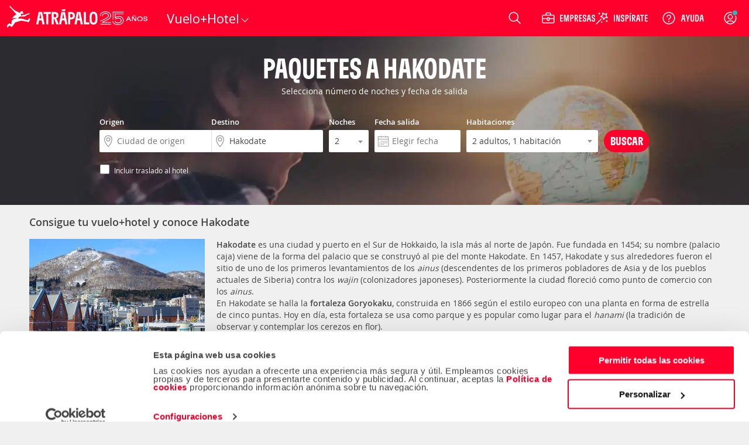

--- FILE ---
content_type: application/javascript
request_url: https://www.atrapalo.pe/js_new/dist/vmhLocationLanding/vmhLocationLanding.47f24746489a14de5a65.js
body_size: 221923
content:
/*! For license information please see vmhLocationLanding.47f24746489a14de5a65.js.LICENSE.txt */
(()=>{var __webpack_modules__={14(e,t,n){"use strict";n.r(t),n.d(t,{default:()=>i});const i={"HOT::_buscador_error_fecha_mas_30_dias":"Il n'est pas possible de r\xe9server pour plus de 30 jours.","VUE::_wid_calendario_control_viajeros":"Veuillez s\xe9lectionner le nombre de passagers."}},443(e,t,n){"use strict";n.r(t),n.d(t,{default:()=>i});const i={"COM::_js_actualizando_resultados":"Actualizando resultados"}},767(e,t,n){"use strict";n.r(t),n.d(t,{default:()=>i});const i={"COM::_js_actualizando_resultados":"Actualizando resultados"}},1426(e,t,n){"use strict";n.r(t),n.d(t,{default:()=>i});const i={"atrapalo::_text_comprueba_escrito_correctamente":"You can try with:\n\n- Review your typing text\n- Try another word\n- Look in the main menu","atrapalo::_text_lo_sentimos_no_resultados_para":"Ohhh...It looks like we did not find anything that matches"}},1791(e,t,n){"use strict";n.d(t,{E9:()=>o});const i=function*(e,t){let n=e.byteLength;if(!t||n<t)return void(yield e);let i,r=0;for(;r<n;)i=r+t,yield e.slice(r,i),r=i},r=async function*(e){if(e[Symbol.asyncIterator])return void(yield*e);const t=e.getReader();try{for(;;){const{done:e,value:n}=await t.read();if(e)break;yield n}}finally{await t.cancel()}},o=(e,t,n,o)=>{const s=async function*(e,t){for await(const n of r(e))yield*i(n,t)}(e,t);let a,c=0,l=e=>{a||(a=!0,o&&o(e))};return new ReadableStream({async pull(e){try{const{done:t,value:i}=await s.next();if(t)return l(),void e.close();let r=i.byteLength;if(n){let e=c+=r;n(e)}e.enqueue(new Uint8Array(i))}catch(e){throw l(e),e}},cancel:e=>(l(e),s.return())},{highWaterMark:2})}},3053(e,t,n){"use strict";n.r(t),n.d(t,{default:()=>i});const i={"HOT::_buscador_error_fecha_mas_30_dias":"No es posible hacer reservas de m\xe1s de 30 d\xedas.","VMH::_validation_error_search_id_destino":"Selecciona un destino del listado del desplegable","VMH::_validation_error_search_origin":"Selecciona un origen del listado del desplegable","VUE::_validation_error_search_bad_dates":"La fecha de llegada no puede ser anterior a la de salida","VUE::_validation_error_search_destino":"Introduce un destino","VUE::_validation_error_search_fecha":"Introduce una fecha","VUE::_validation_error_search_origen":"Introduce un origen","VUE::_validation_error_search_same_destinies":"El origen y el destino no pueden ser el mismo"}},3194(e,t,n){"use strict";n.r(t),n.d(t,{default:()=>i});const i={"HOT::_buscador_error_fecha_mas_30_dias":"N\xe3o \xe9 poss\xedvel fazer reservas por mais de 30 dias.","VUE::_validation_error_search_bad_dates":"A data de chegada n\xe3o pode ser anterior a de sa\xedda","VUE::_validation_error_search_destino":"Insira um destino","VUE::_validation_error_search_fecha":"Selecione uma data","VUE::_validation_error_search_origen":"Insira uma origem","VUE::_validation_error_search_same_destinies":"A origem e o destino n\xe3o podem ser os mesmos","VUE::_wid_calendario_control_viajeros":"Por favor, escolha o n\xfamero de passageiros."}},3554(e,t,n){"use strict";n.r(t),n.d(t,{default:()=>i});const i={"HOT::_texto_HOTbuscador_35":"Adultos","HOT::_texto_HOTbuscador_36":"Ni\xf1os","HOT::_texto_HOTbuscador_46":"Beb\xe9s","HOT::_texto_HOTbuscador_47":"Habitaci\xf3n","HOT::_texto_HOTbuscador_50":"a\xf1os","HOT::_texto_HOTbuscador_51":"Edades de los","HOT::_texto_HOTbuscador_52":"ni\xf1os/beb\xe9s","HOT::_wid_buscador_home_delete_room":"eliminar","VMH::_adultos_mayores_11_text":"+ de 11 a\xf1os","VMH::_ninos_0_11_anos_text":"de 0 a 11 a\xf1os"}},3580(e,t,n){"use strict";n.r(t),n.d(t,{default:()=>i});const i={"HOT::_buscador_error_fecha_mas_30_dias":"Buchungen f\xfcr l\xe4ngere Zeitr\xe4ume (mehr als 30 Tage) sind nicht m\xf6glich."}},3593(e,t,n){"use strict";n.r(t),n.d(t,{default:()=>i});const i={"VIA::_ficha_fecha_aviso_ppp":"precio por persona","VIA::_ficha_fecha_aviso_sin_vuelo_ppp":"Precio m\xednimo por persona"}},4144(e,t,n){var i={"./de-de":3580,"./de-de.js":3580,"./en-gb":31662,"./en-gb.js":31662,"./en-us":26899,"./en-us.js":26899,"./es-ar":34121,"./es-ar.js":34121,"./es-cl":36873,"./es-cl.js":36873,"./es-co":61392,"./es-co.js":61392,"./es-cr":26907,"./es-cr.js":26907,"./es-es":29230,"./es-es.js":29230,"./es-gt":3053,"./es-gt.js":3053,"./es-mx":24315,"./es-mx.js":24315,"./es-pa":10809,"./es-pa.js":10809,"./es-pe":16661,"./es-pe.js":16661,"./fr-fr":14,"./fr-fr.js":14,"./it-it":78116,"./it-it.js":78116,"./pt-pt":3194,"./pt-pt.js":3194};function r(e){var t=o(e);return n(t)}function o(e){if(!n.o(i,e)){var t=new Error("Cannot find module '"+e+"'");throw t.code="MODULE_NOT_FOUND",t}return i[e]}r.keys=function(){return Object.keys(i)},r.resolve=o,e.exports=r,r.id=4144},5649(e,t,n){"use strict";n.r(t),n.d(t,{default:()=>i});const i={"HOT::_texto_HOTbuscador_35":"Adultes","HOT::_texto_HOTbuscador_36":"Enfants","HOT::_texto_HOTbuscador_46":"B\xe9b\xe9s","HOT::_texto_HOTbuscador_47":"Chambre","HOT::_texto_HOTbuscador_50":"ans","HOT::_texto_HOTbuscador_51":"\xc2ges","HOT::_texto_HOTbuscador_52":"enfants","HOT::_wid_buscador_home_delete_room":"Retirer"}},5760(e,t,n){var i={"./de-de":33666,"./de-de.js":33666,"./en-gb":43400,"./en-gb.js":43400,"./en-us":67289,"./en-us.js":67289,"./es-ar":57927,"./es-ar.js":57927,"./es-cl":17452,"./es-cl.js":17452,"./es-co":10514,"./es-co.js":10514,"./es-cr":76517,"./es-cr.js":76517,"./es-es":98188,"./es-es.js":98188,"./es-gt":54171,"./es-gt.js":54171,"./es-mx":18245,"./es-mx.js":18245,"./es-pa":63595,"./es-pa.js":63595,"./es-pe":17647,"./es-pe.js":17647,"./fr-fr":19988,"./fr-fr.js":19988,"./it-it":76170,"./it-it.js":76170,"./pt-pt":52688,"./pt-pt.js":52688};function r(e){var t=o(e);return n(t)}function o(e){if(!n.o(i,e)){var t=new Error("Cannot find module '"+e+"'");throw t.code="MODULE_NOT_FOUND",t}return i[e]}r.keys=function(){return Object.keys(i)},r.resolve=o,e.exports=r,r.id=5760},5865(e,t,n){"use strict";n.r(t),n.d(t,{default:()=>i});const i={"HOT::_HOT_buscador_label_destino":"D\xf3nde ir","HOT::_hot_en":"en","HOT::_wid_buscador_home_options_costas":"Sol y Playa","HOT::_wid_buscador_home_options_montana":"Monta\xf1a","HOT::_buscador_select_any":"Cualquiera","HOT::_wid_buscador_home_num_adulto":"adulto","HOT::_wid_buscador_home_num_adultos":"adultos","HOT::_wid_buscador_home_num_child":"ni\xf1o","HOT::_wid_buscador_home_num_childs":"ni\xf1os","HOT::_wid_buscador_home_num_habitacion":"habitaci\xf3n","HOT::_wid_buscador_home_num_habitacion_small":"hab.","HOT::_wid_buscador_home_num_habitaciones":"habitaciones","HOT::_wid_buscador_home_options_todos":"Todos","HOT::_wid_subtitle_buscador_home":"Elige entre m\xe1s de 600.000 alojamientos... \xa1Haz las maletas!","HOT::_wid_title_buscador_home":"ENCUENTRA TU HOTEL","VIA::VMH_home":"vuelo+hotel","VIA::_wid_subtitle_buscador_home":"Elige tu plan rom\xe1ntico, de relax, gastron\xf3mico... \xa1Desconecta!","VIA::_wid_title_buscador_home":"ENCUENTRA TU ESCAPADA","errores::_12_999_13":"Debes especificar las edades de los ni\xf1os","HOT::_wid_buscador_home_add_room":"A\xf1adir habitaci\xf3n","HOT::_wid_buscador_home_aplicar":"Aplicar","HOT::_wid_buscador_home_cancelar":"Cancelar","HOT::_texto_HOTbuscador_35":"Adultos","HOT::_texto_HOTbuscador_36":"Ni\xf1os","HOT::_texto_HOTbuscador_46":"Beb\xe9s","HOT::_texto_HOTbuscador_47":"Habitaci\xf3n","HOT::_texto_HOTbuscador_48":"de 0 a 12 a\xf1os","HOT::_texto_HOTbuscador_49":"+ de 12 a\xf1os","HOT::_texto_HOTbuscador_50":"a\xf1os","HOT::_texto_HOTbuscador_51":"Edades de los","HOT::_texto_HOTbuscador_52":"ni\xf1os/beb\xe9s","HOT::_wid_buscador_home_delete_room":"eliminar"}},6013(e,t,n){"use strict";n.d(t,{A:()=>d});var i=n(17275),r=n(74062),o=n(10807),s=n(70665),a=n(31076),c=n(63820),l=n(77887);const u={transitional:o.A,adapter:["xhr","http","fetch"],transformRequest:[function(e,t){const n=t.getContentType()||"",r=n.indexOf("application/json")>-1,o=i.A.isObject(e);o&&i.A.isHTMLForm(e)&&(e=new FormData(e));if(i.A.isFormData(e))return r?JSON.stringify((0,l.A)(e)):e;if(i.A.isArrayBuffer(e)||i.A.isBuffer(e)||i.A.isStream(e)||i.A.isFile(e)||i.A.isBlob(e)||i.A.isReadableStream(e))return e;if(i.A.isArrayBufferView(e))return e.buffer;if(i.A.isURLSearchParams(e))return t.setContentType("application/x-www-form-urlencoded;charset=utf-8",!1),e.toString();let c;if(o){if(n.indexOf("application/x-www-form-urlencoded")>-1)return(0,a.A)(e,this.formSerializer).toString();if((c=i.A.isFileList(e))||n.indexOf("multipart/form-data")>-1){const t=this.env&&this.env.FormData;return(0,s.A)(c?{"files[]":e}:e,t&&new t,this.formSerializer)}}return o||r?(t.setContentType("application/json",!1),function(e,t,n){if(i.A.isString(e))try{return(t||JSON.parse)(e),i.A.trim(e)}catch(e){if("SyntaxError"!==e.name)throw e}return(n||JSON.stringify)(e)}(e)):e}],transformResponse:[function(e){const t=this.transitional||u.transitional,n=t&&t.forcedJSONParsing,o="json"===this.responseType;if(i.A.isResponse(e)||i.A.isReadableStream(e))return e;if(e&&i.A.isString(e)&&(n&&!this.responseType||o)){const n=!(t&&t.silentJSONParsing)&&o;try{return JSON.parse(e,this.parseReviver)}catch(e){if(n){if("SyntaxError"===e.name)throw r.A.from(e,r.A.ERR_BAD_RESPONSE,this,null,this.response);throw e}}}return e}],timeout:0,xsrfCookieName:"XSRF-TOKEN",xsrfHeaderName:"X-XSRF-TOKEN",maxContentLength:-1,maxBodyLength:-1,env:{FormData:c.A.classes.FormData,Blob:c.A.classes.Blob},validateStatus:function(e){return e>=200&&e<300},headers:{common:{Accept:"application/json, text/plain, */*","Content-Type":void 0}}};i.A.forEach(["delete","get","head","post","put","patch"],e=>{u.headers[e]={}});const d=u},6086(e,t,n){"use strict";n.r(t),n.d(t,{default:()=>i});const i={"VMH::_add_room_action_passengers_number_exceded_error":"No puede a\xf1adir habitaci\xf3n. El n\xfamero m\xe1ximo de pasajeros es 9","VMH::_appy_action_passengers_number_exceded_error":"No es posible aplicar sus cambios. El n\xfamero m\xe1ximo de pasajeros es 9","VMH::_passengers_number_exceded_error":"El n\xfamero m\xe1ximo de pasajeros es 9"}},6090(e,t,n){"use strict";n.r(t),n.d(t,{default:()=>i});const i={"_url_routing::HOT":"hoteles"}},6432(e,t,n){"use strict";n.r(t),n.d(t,{default:()=>i});const i={"VMH::_vmh_splash_claim_one":"<span>hasta</span> 20% de ahorro","VMH::_vmh_splash_claim_two":"<span>precios</span> low cost","VMH::_vmh_splash_subtitle":"Por favor, no cierres la ventana","VMH::_vmh_splash_title":"Buscando las mejores ofertas...","VIA::_adultos":"Adultos","VIA::_edad_ninos":"Edad de los ni\xf1os","VIA::_ficha_fecha_pasajeros_ninos":"Ni\xf1os","VIA::_ficha_viaje_alojamiento_num_habitaciones":"N\xba habitaciones","VIA::_texto_hab":"Hab.","VIA::_VIA_buscador_title":"COMPRA VUELO&#43;HOTEL Y \xa1AHORRA!","VIA::_pestana_escapadas":"Escapadas","VIA::_pestana_paquetes":"Paquetes","VIA::_pestana_vmh":"Vuelo+Hotel","VIA::VMH_home":"vuelo+hotel","VIA::_Destino":"Destino","VIA::_Origen":"Origen","VIA::_texto_VMHbuscadorhome_21":"Buscar vuelo+hotel","VIA::_texto_ciudad_destino":"Ciudad de destino","VIA::_texto_ciudad_origen":"Ciudad de origen","VIA::_fecha_regreso":"Fecha regreso","VIA::_fecha_salida":"Fecha de salida","VMH::_incluir_traslado":"Incluir traslado al hotel","_url_routing::VUE":"vuelos","VIA::_ESC_buscador_label_destino":"D\xf3nde ir","VIA::_buscador_placeholder_escapadas":"Destino","VIA::_duracion":"Duraci\xf3n","VIA::_fecha":"Fecha","VIA::_label_tipo_de_escapada_buscador_viajes":"Tipo de escapada","VIA::_texto_buscar_escapadas":"Buscar Escapadas","VIA::_texto_selecciona_fecha":"Selecciona fecha","VIA::VIA_home":"viajes","VIA::_VAC_buscador_title":"VIAJA AL MEJOR PRECIO","VIA::_Buscando":"Buscando","VIA::_calendario_tooltip_fecha_inactiva":"Para filtrar por fecha o duraci\xf3n debes seleccionar un destino","VIA::_texto_1_noche":"1 Noche","VIA::_texto_2_noches":"2 Noches","VIA::_texto_3_o_mas_noches":"3 o m\xe1s Noches","VIA::_texto_cualquier_duracion":"Cualquiera","VIA::_url_escapadas":"escapadas"}},6760(e,t,n){var i={"./de-de":61664,"./de-de.js":61664,"./es-ar":65845,"./es-ar.js":65845,"./es-cl":51437,"./es-cl.js":51437,"./es-co":26852,"./es-co.js":26852,"./es-cr":27223,"./es-cr.js":27223,"./es-es":21410,"./es-es.js":21410,"./es-gt":97929,"./es-gt.js":97929,"./es-mx":20271,"./es-mx.js":20271,"./es-pa":19557,"./es-pa.js":19557,"./es-pe":3593,"./es-pe.js":3593,"./fr-fr":79234,"./fr-fr.js":79234,"./it-it":72568,"./it-it.js":72568,"./pt-pt":54334,"./pt-pt.js":54334};function r(e){var t=o(e);return n(t)}function o(e){if(!n.o(i,e)){var t=new Error("Cannot find module '"+e+"'");throw t.code="MODULE_NOT_FOUND",t}return i[e]}r.keys=function(){return Object.keys(i)},r.resolve=o,e.exports=r,r.id=6760},6950(e,t,n){"use strict";n.r(t),n.d(t,{default:()=>i});const i={"VUE::_search_engine_fecha_placeholder":"Escolha","VUE::_fecha_ida":"Data de ida","VUE::_fecha_vuelta":"Data de volta","VUE::_label_origen":"Origem","VUE::_search_engine_origen_placeholder":"Cidade de origem","VMH::_buscar":"Buscar","HOT::_texto_HOThombuscadorhoteles_15":"Idade das crian\xe7as","HOT::_texto_adultos_buscador_hoteles":"Adultos","HOT::_texto_ninos_buscador_hoteles":"Crian\xe7as","HOT::_buscador_placeholder_ocupacion":"Ocupa\xe7\xe3o","HOT::_texto_completar_habitaciones":"Quartos","VUE::_validation_error_search_origen":"Insira uma origem","HOT::_buscador_error_fecha_mas_30_dias":"N\xe3o \xe9 poss\xedvel fazer reservas por mais de 30 dias.","HOT::_buscador_error_fechas_identicas":"A data da sa\xedda n\xe3o pode ser igual \xe0 data da entrada","VUE::_validation_error_search_bad_dates":"A data de chegada n\xe3o pode ser anterior a de sa\xedda","VUE::_validation_error_search_fecha":"Selecione uma data","VUE::_validation_error_search_destino":"Insira um destino","HOT::_wid_buscador_home_num_adulto":"adulto","HOT::_wid_buscador_home_num_adultos":"adultos","HOT::_wid_buscador_home_num_child":"crian\xe7a","HOT::_wid_buscador_home_num_childs":"crian\xe7as","HOT::_wid_buscador_home_num_habitacion":"quarto","HOT::_wid_buscador_home_num_habitacion_small":"quarto","HOT::_wid_buscador_home_num_habitaciones":"quartos","errores::_12_999_13":"Deves especificar as idades das crian\xe7as","VUE::_search_engine_destino_placeholder":"Cidade de destino","VUE::_texto_buscador_vue_destino":"Destino","VMH::_descuento_familia_numerosa":"Desconto para fam\xedlia numerosa","VMH::_seleccion_clase_familia_numerosa":"Escolha a classe","VUE::_texto_cmsvuebuscador_cerrar":"Fechar"}},6959(e,t,n){var i={"./de-de":64835,"./de-de.js":64835,"./en-gb":22133,"./en-gb.js":22133,"./en-us":30208,"./en-us.js":30208,"./es-ar":32178,"./es-ar.js":32178,"./es-cl":10494,"./es-cl.js":10494,"./es-co":56507,"./es-co.js":56507,"./es-cr":90992,"./es-cr.js":90992,"./es-es":96037,"./es-es.js":96037,"./es-gt":3554,"./es-gt.js":3554,"./es-mx":27740,"./es-mx.js":27740,"./es-pa":82958,"./es-pa.js":82958,"./es-pe":89154,"./es-pe.js":89154,"./fr-fr":5649,"./fr-fr.js":5649,"./it-it":75947,"./it-it.js":75947,"./pt-pt":18917,"./pt-pt.js":18917};function r(e){var t=o(e);return n(t)}function o(e){if(!n.o(i,e)){var t=new Error("Cannot find module '"+e+"'");throw t.code="MODULE_NOT_FOUND",t}return i[e]}r.keys=function(){return Object.keys(i)},r.resolve=o,e.exports=r,r.id=6959},7014(e,t,n){"use strict";n.r(t),n.d(t,{default:()=>i});const i={"atrapalo::_text_comprueba_escrito_correctamente":"Podes tentar com:   \r\n                                                                                               \r\n- Rever o texto editado                                                                                           \r\n- Tentar outra palavra                                                                                                \r\n- Procurar no Menu Principal","atrapalo::_text_lo_sentimos_no_resultados_para":"Ohhh... Parece que n\xe3o encontr\xe1mos nada que corresponda "}},7110(e,t,n){"use strict";n.d(t,{A:()=>u});var i=n(17275),r=n(43325);const o=Symbol("internals");function s(e){return e&&String(e).trim().toLowerCase()}function a(e){return!1===e||null==e?e:i.A.isArray(e)?e.map(a):String(e)}function c(e,t,n,r,o){return i.A.isFunction(r)?r.call(this,t,n):(o&&(t=n),i.A.isString(t)?i.A.isString(r)?-1!==t.indexOf(r):i.A.isRegExp(r)?r.test(t):void 0:void 0)}class l{constructor(e){e&&this.set(e)}set(e,t,n){const o=this;function c(e,t,n){const r=s(t);if(!r)throw new Error("header name must be a non-empty string");const c=i.A.findKey(o,r);(!c||void 0===o[c]||!0===n||void 0===n&&!1!==o[c])&&(o[c||t]=a(e))}const l=(e,t)=>i.A.forEach(e,(e,n)=>c(e,n,t));if(i.A.isPlainObject(e)||e instanceof this.constructor)l(e,t);else if(i.A.isString(e)&&(e=e.trim())&&!/^[-_a-zA-Z0-9^`|~,!#$%&'*+.]+$/.test(e.trim()))l((0,r.A)(e),t);else if(i.A.isObject(e)&&i.A.isIterable(e)){let n,r,o={};for(const t of e){if(!i.A.isArray(t))throw TypeError("Object iterator must return a key-value pair");o[r=t[0]]=(n=o[r])?i.A.isArray(n)?[...n,t[1]]:[n,t[1]]:t[1]}l(o,t)}else null!=e&&c(t,e,n);return this}get(e,t){if(e=s(e)){const n=i.A.findKey(this,e);if(n){const e=this[n];if(!t)return e;if(!0===t)return function(e){const t=Object.create(null),n=/([^\s,;=]+)\s*(?:=\s*([^,;]+))?/g;let i;for(;i=n.exec(e);)t[i[1]]=i[2];return t}(e);if(i.A.isFunction(t))return t.call(this,e,n);if(i.A.isRegExp(t))return t.exec(e);throw new TypeError("parser must be boolean|regexp|function")}}}has(e,t){if(e=s(e)){const n=i.A.findKey(this,e);return!(!n||void 0===this[n]||t&&!c(0,this[n],n,t))}return!1}delete(e,t){const n=this;let r=!1;function o(e){if(e=s(e)){const o=i.A.findKey(n,e);!o||t&&!c(0,n[o],o,t)||(delete n[o],r=!0)}}return i.A.isArray(e)?e.forEach(o):o(e),r}clear(e){const t=Object.keys(this);let n=t.length,i=!1;for(;n--;){const r=t[n];e&&!c(0,this[r],r,e,!0)||(delete this[r],i=!0)}return i}normalize(e){const t=this,n={};return i.A.forEach(this,(r,o)=>{const s=i.A.findKey(n,o);if(s)return t[s]=a(r),void delete t[o];const c=e?function(e){return e.trim().toLowerCase().replace(/([a-z\d])(\w*)/g,(e,t,n)=>t.toUpperCase()+n)}(o):String(o).trim();c!==o&&delete t[o],t[c]=a(r),n[c]=!0}),this}concat(...e){return this.constructor.concat(this,...e)}toJSON(e){const t=Object.create(null);return i.A.forEach(this,(n,r)=>{null!=n&&!1!==n&&(t[r]=e&&i.A.isArray(n)?n.join(", "):n)}),t}[Symbol.iterator](){return Object.entries(this.toJSON())[Symbol.iterator]()}toString(){return Object.entries(this.toJSON()).map(([e,t])=>e+": "+t).join("\n")}getSetCookie(){return this.get("set-cookie")||[]}get[Symbol.toStringTag](){return"AxiosHeaders"}static from(e){return e instanceof this?e:new this(e)}static concat(e,...t){const n=new this(e);return t.forEach(e=>n.set(e)),n}static accessor(e){const t=(this[o]=this[o]={accessors:{}}).accessors,n=this.prototype;function r(e){const r=s(e);t[r]||(!function(e,t){const n=i.A.toCamelCase(" "+t);["get","set","has"].forEach(i=>{Object.defineProperty(e,i+n,{value:function(e,n,r){return this[i].call(this,t,e,n,r)},configurable:!0})})}(n,e),t[r]=!0)}return i.A.isArray(e)?e.forEach(r):r(e),this}}l.accessor(["Content-Type","Content-Length","Accept","Accept-Encoding","User-Agent","Authorization"]),i.A.reduceDescriptors(l.prototype,({value:e},t)=>{let n=t[0].toUpperCase()+t.slice(1);return{get:()=>e,set(e){this[n]=e}}}),i.A.freezeMethods(l);const u=l},7191(e,t,n){"use strict";n.d(t,{A:()=>r});var i=n(74471);const r=n.n(i)().Model.extend({defaults:{label:void 0,url:void 0}})},7452(e){var t=function(e){"use strict";var t,n=Object.prototype,i=n.hasOwnProperty,r=Object.defineProperty||function(e,t,n){e[t]=n.value},o="function"==typeof Symbol?Symbol:{},s=o.iterator||"@@iterator",a=o.asyncIterator||"@@asyncIterator",c=o.toStringTag||"@@toStringTag";function l(e,t,n){return Object.defineProperty(e,t,{value:n,enumerable:!0,configurable:!0,writable:!0}),e[t]}try{l({},"")}catch(e){l=function(e,t,n){return e[t]=n}}function u(e,t,n,i){var o=t&&t.prototype instanceof g?t:g,s=Object.create(o.prototype),a=new V(i||[]);return r(s,"_invoke",{value:C(e,n,a)}),s}function d(e,t,n){try{return{type:"normal",arg:e.call(t,n)}}catch(e){return{type:"throw",arg:e}}}e.wrap=u;var h="suspendedStart",_="suspendedYield",f="executing",p="completed",m={};function g(){}function v(){}function b(){}var y={};l(y,s,function(){return this});var w=Object.getPrototypeOf,O=w&&w(w(I([])));O&&O!==n&&i.call(O,s)&&(y=O);var T=b.prototype=g.prototype=Object.create(y);function A(e){["next","throw","return"].forEach(function(t){l(e,t,function(e){return this._invoke(t,e)})})}function E(e,t){function n(r,o,s,a){var c=d(e[r],e,o);if("throw"!==c.type){var l=c.arg,u=l.value;return u&&"object"==typeof u&&i.call(u,"__await")?t.resolve(u.__await).then(function(e){n("next",e,s,a)},function(e){n("throw",e,s,a)}):t.resolve(u).then(function(e){l.value=e,s(l)},function(e){return n("throw",e,s,a)})}a(c.arg)}var o;r(this,"_invoke",{value:function(e,i){function r(){return new t(function(t,r){n(e,i,t,r)})}return o=o?o.then(r,r):r()}})}function C(e,n,i){var r=h;return function(o,s){if(r===f)throw new Error("Generator is already running");if(r===p){if("throw"===o)throw s;return{value:t,done:!0}}for(i.method=o,i.arg=s;;){var a=i.delegate;if(a){var c=x(a,i);if(c){if(c===m)continue;return c}}if("next"===i.method)i.sent=i._sent=i.arg;else if("throw"===i.method){if(r===h)throw r=p,i.arg;i.dispatchException(i.arg)}else"return"===i.method&&i.abrupt("return",i.arg);r=f;var l=d(e,n,i);if("normal"===l.type){if(r=i.done?p:_,l.arg===m)continue;return{value:l.arg,done:i.done}}"throw"===l.type&&(r=p,i.method="throw",i.arg=l.arg)}}}function x(e,n){var i=n.method,r=e.iterator[i];if(r===t)return n.delegate=null,"throw"===i&&e.iterator.return&&(n.method="return",n.arg=t,x(e,n),"throw"===n.method)||"return"!==i&&(n.method="throw",n.arg=new TypeError("The iterator does not provide a '"+i+"' method")),m;var o=d(r,e.iterator,n.arg);if("throw"===o.type)return n.method="throw",n.arg=o.arg,n.delegate=null,m;var s=o.arg;return s?s.done?(n[e.resultName]=s.value,n.next=e.nextLoc,"return"!==n.method&&(n.method="next",n.arg=t),n.delegate=null,m):s:(n.method="throw",n.arg=new TypeError("iterator result is not an object"),n.delegate=null,m)}function H(e){var t={tryLoc:e[0]};1 in e&&(t.catchLoc=e[1]),2 in e&&(t.finallyLoc=e[2],t.afterLoc=e[3]),this.tryEntries.push(t)}function S(e){var t=e.completion||{};t.type="normal",delete t.arg,e.completion=t}function V(e){this.tryEntries=[{tryLoc:"root"}],e.forEach(H,this),this.reset(!0)}function I(e){if(null!=e){var n=e[s];if(n)return n.call(e);if("function"==typeof e.next)return e;if(!isNaN(e.length)){var r=-1,o=function n(){for(;++r<e.length;)if(i.call(e,r))return n.value=e[r],n.done=!1,n;return n.value=t,n.done=!0,n};return o.next=o}}throw new TypeError(typeof e+" is not iterable")}return v.prototype=b,r(T,"constructor",{value:b,configurable:!0}),r(b,"constructor",{value:v,configurable:!0}),v.displayName=l(b,c,"GeneratorFunction"),e.isGeneratorFunction=function(e){var t="function"==typeof e&&e.constructor;return!!t&&(t===v||"GeneratorFunction"===(t.displayName||t.name))},e.mark=function(e){return Object.setPrototypeOf?Object.setPrototypeOf(e,b):(e.__proto__=b,l(e,c,"GeneratorFunction")),e.prototype=Object.create(T),e},e.awrap=function(e){return{__await:e}},A(E.prototype),l(E.prototype,a,function(){return this}),e.AsyncIterator=E,e.async=function(t,n,i,r,o){void 0===o&&(o=Promise);var s=new E(u(t,n,i,r),o);return e.isGeneratorFunction(n)?s:s.next().then(function(e){return e.done?e.value:s.next()})},A(T),l(T,c,"Generator"),l(T,s,function(){return this}),l(T,"toString",function(){return"[object Generator]"}),e.keys=function(e){var t=Object(e),n=[];for(var i in t)n.push(i);return n.reverse(),function e(){for(;n.length;){var i=n.pop();if(i in t)return e.value=i,e.done=!1,e}return e.done=!0,e}},e.values=I,V.prototype={constructor:V,reset:function(e){if(this.prev=0,this.next=0,this.sent=this._sent=t,this.done=!1,this.delegate=null,this.method="next",this.arg=t,this.tryEntries.forEach(S),!e)for(var n in this)"t"===n.charAt(0)&&i.call(this,n)&&!isNaN(+n.slice(1))&&(this[n]=t)},stop:function(){this.done=!0;var e=this.tryEntries[0].completion;if("throw"===e.type)throw e.arg;return this.rval},dispatchException:function(e){if(this.done)throw e;var n=this;function r(i,r){return a.type="throw",a.arg=e,n.next=i,r&&(n.method="next",n.arg=t),!!r}for(var o=this.tryEntries.length-1;o>=0;--o){var s=this.tryEntries[o],a=s.completion;if("root"===s.tryLoc)return r("end");if(s.tryLoc<=this.prev){var c=i.call(s,"catchLoc"),l=i.call(s,"finallyLoc");if(c&&l){if(this.prev<s.catchLoc)return r(s.catchLoc,!0);if(this.prev<s.finallyLoc)return r(s.finallyLoc)}else if(c){if(this.prev<s.catchLoc)return r(s.catchLoc,!0)}else{if(!l)throw new Error("try statement without catch or finally");if(this.prev<s.finallyLoc)return r(s.finallyLoc)}}}},abrupt:function(e,t){for(var n=this.tryEntries.length-1;n>=0;--n){var r=this.tryEntries[n];if(r.tryLoc<=this.prev&&i.call(r,"finallyLoc")&&this.prev<r.finallyLoc){var o=r;break}}o&&("break"===e||"continue"===e)&&o.tryLoc<=t&&t<=o.finallyLoc&&(o=null);var s=o?o.completion:{};return s.type=e,s.arg=t,o?(this.method="next",this.next=o.finallyLoc,m):this.complete(s)},complete:function(e,t){if("throw"===e.type)throw e.arg;return"break"===e.type||"continue"===e.type?this.next=e.arg:"return"===e.type?(this.rval=this.arg=e.arg,this.method="return",this.next="end"):"normal"===e.type&&t&&(this.next=t),m},finish:function(e){for(var t=this.tryEntries.length-1;t>=0;--t){var n=this.tryEntries[t];if(n.finallyLoc===e)return this.complete(n.completion,n.afterLoc),S(n),m}},catch:function(e){for(var t=this.tryEntries.length-1;t>=0;--t){var n=this.tryEntries[t];if(n.tryLoc===e){var i=n.completion;if("throw"===i.type){var r=i.arg;S(n)}return r}}throw new Error("illegal catch attempt")},delegateYield:function(e,n,i){return this.delegate={iterator:I(e),resultName:n,nextLoc:i},"next"===this.method&&(this.arg=t),m}},e}(e.exports);try{regeneratorRuntime=t}catch(e){"object"==typeof globalThis?globalThis.regeneratorRuntime=t:Function("r","regeneratorRuntime = r")(t)}},7476(e,t,n){"use strict";n.r(t),n.d(t,{default:()=>i});const i={"CAR::_car_volver_modal":"Volver"}},7693(e,t,n){"use strict";n.d(t,{A:()=>r});const i={Continue:100,SwitchingProtocols:101,Processing:102,EarlyHints:103,Ok:200,Created:201,Accepted:202,NonAuthoritativeInformation:203,NoContent:204,ResetContent:205,PartialContent:206,MultiStatus:207,AlreadyReported:208,ImUsed:226,MultipleChoices:300,MovedPermanently:301,Found:302,SeeOther:303,NotModified:304,UseProxy:305,Unused:306,TemporaryRedirect:307,PermanentRedirect:308,BadRequest:400,Unauthorized:401,PaymentRequired:402,Forbidden:403,NotFound:404,MethodNotAllowed:405,NotAcceptable:406,ProxyAuthenticationRequired:407,RequestTimeout:408,Conflict:409,Gone:410,LengthRequired:411,PreconditionFailed:412,PayloadTooLarge:413,UriTooLong:414,UnsupportedMediaType:415,RangeNotSatisfiable:416,ExpectationFailed:417,ImATeapot:418,MisdirectedRequest:421,UnprocessableEntity:422,Locked:423,FailedDependency:424,TooEarly:425,UpgradeRequired:426,PreconditionRequired:428,TooManyRequests:429,RequestHeaderFieldsTooLarge:431,UnavailableForLegalReasons:451,InternalServerError:500,NotImplemented:501,BadGateway:502,ServiceUnavailable:503,GatewayTimeout:504,HttpVersionNotSupported:505,VariantAlsoNegotiates:506,InsufficientStorage:507,LoopDetected:508,NotExtended:510,NetworkAuthenticationRequired:511,WebServerIsDown:521,ConnectionTimedOut:522,OriginIsUnreachable:523,TimeoutOccurred:524,SslHandshakeFailed:525,InvalidSslCertificate:526};Object.entries(i).forEach(([e,t])=>{i[t]=e});const r=i},7865(e,t,n){"use strict";n.r(t),n.d(t,{default:()=>i});const i={"CAR::_car_volver_modal":"Indietro"}},8037(e,t,n){"use strict";n.r(t),n.d(t,{default:()=>i});const i={"HOT::_HOT_buscador_label_destino":"Where are you going?","HOT::_hot_en":"in","HOT::_wid_buscador_home_options_costas":"Beach && islands","HOT::_wid_buscador_home_options_montana":"Mountains","HOT::_wid_buscador_home_num_adulto":"adult","HOT::_wid_buscador_home_num_adultos":"adults","HOT::_wid_buscador_home_num_child":"child","HOT::_wid_buscador_home_num_childs":"children","HOT::_wid_buscador_home_num_habitacion":"room","HOT::_wid_buscador_home_num_habitacion_small":"room","HOT::_wid_buscador_home_num_habitaciones":"rooms","HOT::_wid_buscador_home_options_todos":"All","HOT::_wid_subtitle_buscador_home":"Choose from over 600,000 hotels and places to stay\u2026 Pack your bags!","HOT::_wid_title_buscador_home":"Find your Hotel","errores::_12_999_13":"You must specify ages of children.","HOT::_wid_buscador_home_add_room":"Add room","HOT::_wid_buscador_home_aplicar":"Apply","HOT::_wid_buscador_home_cancelar":"Cancel","HOT::_texto_HOTbuscador_35":"Adults","HOT::_texto_HOTbuscador_36":"Children","HOT::_texto_HOTbuscador_46":"Babies","HOT::_texto_HOTbuscador_47":"Room","HOT::_texto_HOTbuscador_48":"from 0 to 12 years","HOT::_texto_HOTbuscador_49":"over 12 years","HOT::_texto_HOTbuscador_50":"years","HOT::_texto_HOTbuscador_51":"Children/Babies","HOT::_texto_HOTbuscador_52":"ages","HOT::_wid_buscador_home_delete_room":"Remove"}},8807(e,t,n){"use strict";n.r(t),n.d(t,{default:()=>i});const i={"HOT::_texto_HOThombuscadorhoteles_15":"Children's ages","HOT::_texto_adultos_buscador_hoteles":"Adults","HOT::_texto_ninos_buscador_hoteles":"Children","HOT::_buscador_placeholder_ocupacion":"Rooms","HOT::_texto_completar_habitaciones":"Rooms","HOT::_buscador_error_fecha_mas_30_dias":"It is not possible to make reservations for more than 30 days.","HOT::_buscador_error_fechas_identicas":"The check-out date cannot be the same as the check-in date","HOT::_wid_buscador_home_num_adulto":"adult","HOT::_wid_buscador_home_num_adultos":"adults","HOT::_wid_buscador_home_num_child":"child","HOT::_wid_buscador_home_num_childs":"children","HOT::_wid_buscador_home_num_habitacion":"room","HOT::_wid_buscador_home_num_habitacion_small":"room","HOT::_wid_buscador_home_num_habitaciones":"rooms","errores::_12_999_13":"You must specify ages of children."}},9670(e,t,n){"use strict";n.r(t),n.d(t,{default:()=>i});const i={"HOT::_HOT_buscador_label_destino":"Wohin reisen Sie?","HOT::_hot_en":"in","HOT::_wid_buscador_home_options_costas":"Strand & Inseln","HOT::_wid_buscador_home_options_montana":"Berge","HOT::_wid_buscador_home_num_adulto":"erwachsener","HOT::_wid_buscador_home_num_adultos":"erwachsene","HOT::_wid_buscador_home_num_child":"kind","HOT::_wid_buscador_home_num_childs":"kinder","HOT::_wid_buscador_home_num_habitacion":"zimmer","HOT::_wid_buscador_home_num_habitacion_small":"zimmer","HOT::_wid_buscador_home_num_habitaciones":"zimmer","HOT::_wid_buscador_home_options_todos":"Alle","HOT::_wid_subtitle_buscador_home":"W\xe4hlen Sie aus \xfcber 600.000 Hotels und Unterk\xfcnften! Packen Sie schonmal Ihren Koffer!","HOT::_wid_title_buscador_home":"Finden Sie Ihr Hotel","errores::_12_999_13":"Das Alter der Kinder muss angegeben werden.","HOT::_wid_buscador_home_add_room":"Zimmer hinzuf\xfcgen","HOT::_wid_buscador_home_aplicar":"Anwenden","HOT::_wid_buscador_home_cancelar":"Abbrechen","HOT::_texto_HOTbuscador_35":"Erwachsene","HOT::_texto_HOTbuscador_36":"Kinder","HOT::_texto_HOTbuscador_46":"Baby","HOT::_texto_HOTbuscador_47":"Zimmer","HOT::_texto_HOTbuscador_48":"von 0 bis 12 Jahre","HOT::_texto_HOTbuscador_49":"\xe4lter als 12 Jahre","HOT::_texto_HOTbuscador_50":"Jahre","HOT::_texto_HOTbuscador_51":"Alter der","HOT::_texto_HOTbuscador_52":"Kinder/baby","HOT::_wid_buscador_home_delete_room":"Entfernen"}},9887(e,t,n){"use strict";n.d(t,{A:()=>r});var i=n(17275);const r=n(63820).A.hasStandardBrowserEnv?{write(e,t,n,r,o,s,a){if("undefined"==typeof document)return;const c=[`${e}=${encodeURIComponent(t)}`];i.A.isNumber(n)&&c.push(`expires=${new Date(n).toUTCString()}`),i.A.isString(r)&&c.push(`path=${r}`),i.A.isString(o)&&c.push(`domain=${o}`),!0===s&&c.push("secure"),i.A.isString(a)&&c.push(`SameSite=${a}`),document.cookie=c.join("; ")},read(e){if("undefined"==typeof document)return null;const t=document.cookie.match(new RegExp("(?:^|; )"+e+"=([^;]*)"));return t?decodeURIComponent(t[1]):null},remove(e){this.write(e,"",Date.now()-864e5,"/")}}:{write(){},read:()=>null,remove(){}}},10289(e,t,n){"use strict";n.r(t),n.d(t,{default:()=>i});const i={"HOT::_HOT_buscador_label_destino":"D\xf3nde ir","HOT::_hot_en":"en","HOT::_wid_buscador_home_options_costas":"Sol y Playa","HOT::_wid_buscador_home_options_montana":"Monta\xf1a","HOT::_buscador_select_any":"Cualquiera","HOT::_wid_buscador_home_num_adulto":"adulto","HOT::_wid_buscador_home_num_adultos":"adultos","HOT::_wid_buscador_home_num_child":"ni\xf1o","HOT::_wid_buscador_home_num_childs":"ni\xf1os","HOT::_wid_buscador_home_num_habitacion":"habitaci\xf3n","HOT::_wid_buscador_home_num_habitacion_small":"hab.","HOT::_wid_buscador_home_num_habitaciones":"habitaciones","HOT::_wid_buscador_home_options_todos":"Todos","HOT::_wid_subtitle_buscador_home":"Elige entre m\xe1s de 360.000 alojamientos... \xa1Haz tus maletas!","HOT::_wid_title_buscador_home":"ENCUENTRA TU HOTEL","VIA::VMH_home":"vuelo+hotel","VIA::_wid_subtitle_buscador_home":"Elige tu plan rom\xe1ntico, de relax, gastron\xf3mico... \xa1Desconecta!","VIA::_wid_title_buscador_home":"ENCUENTRA TU ESCAPADA","errores::_12_999_13":"Debes especificar las edades de los ni\xf1os","HOT::_wid_buscador_home_add_room":"A\xf1adir habitaci\xf3n","HOT::_wid_buscador_home_aplicar":"Aplicar","HOT::_wid_buscador_home_cancelar":"Cancelar","HOT::_texto_HOTbuscador_35":"Adultos","HOT::_texto_HOTbuscador_36":"Ni\xf1os","HOT::_texto_HOTbuscador_46":"Beb\xe9s","HOT::_texto_HOTbuscador_47":"Habitaci\xf3n","HOT::_texto_HOTbuscador_48":"de 0 a 12 a\xf1os","HOT::_texto_HOTbuscador_49":"+ de 12 a\xf1os","HOT::_texto_HOTbuscador_50":"a\xf1os","HOT::_texto_HOTbuscador_51":"Edades de los","HOT::_texto_HOTbuscador_52":"ni\xf1os/beb\xe9s","HOT::_wid_buscador_home_delete_room":"eliminar"}},10391(e,t,n){var i={"./es":97650};function r(e){var t=o(e);return n(t)}function o(e){if(!n.o(i,e)){var t=new Error("Cannot find module '"+e+"'");throw t.code="MODULE_NOT_FOUND",t}return i[e]}r.keys=function(){return Object.keys(i)},r.resolve=o,e.exports=r,r.id=10391},10494(e,t,n){"use strict";n.r(t),n.d(t,{default:()=>i});const i={"HOT::_texto_HOTbuscador_35":"Adultos","HOT::_texto_HOTbuscador_36":"Ni\xf1os","HOT::_texto_HOTbuscador_46":"Beb\xe9s","HOT::_texto_HOTbuscador_47":"Habitaci\xf3n","HOT::_texto_HOTbuscador_50":"a\xf1os","HOT::_texto_HOTbuscador_51":"Edades de los","HOT::_texto_HOTbuscador_52":"ni\xf1os/beb\xe9s","HOT::_wid_buscador_home_delete_room":"eliminar","VMH::_adultos_mayores_11_text":"+ de 11 a\xf1os","VMH::_ninos_0_11_anos_text":"de 0 a 11 a\xf1os"}},10514(e,t,n){"use strict";n.r(t),n.d(t,{default:()=>i});const i={"VMH::_incluir_traslado":"Incluir traslado al hotel","HOT::_buscador_error_fecha_obligatorio":"Introduce una fecha","VMH::_buscar":"Buscar","VUE::_search_engine_fecha_placeholder":"Elegir fecha"}},10639(e,t,n){var i={"./de-de":66543,"./de-de.js":66543,"./es-ar":6086,"./es-ar.js":6086,"./es-cl":29930,"./es-cl.js":29930,"./es-co":88855,"./es-co.js":88855,"./es-cr":65188,"./es-cr.js":65188,"./es-es":92673,"./es-es.js":92673,"./es-gt":95110,"./es-gt.js":95110,"./es-mx":23256,"./es-mx.js":23256,"./es-pa":11442,"./es-pa.js":11442,"./es-pe":21854,"./es-pe.js":21854,"./fr-fr":81357,"./fr-fr.js":81357,"./it-it":23207,"./it-it.js":23207,"./pt-pt":11777,"./pt-pt.js":11777};function r(e){var t=o(e);return n(t)}function o(e){if(!n.o(i,e)){var t=new Error("Cannot find module '"+e+"'");throw t.code="MODULE_NOT_FOUND",t}return i[e]}r.keys=function(){return Object.keys(i)},r.resolve=o,e.exports=r,r.id=10639},10807(e,t,n){"use strict";n.d(t,{A:()=>i});const i={silentJSONParsing:!0,forcedJSONParsing:!0,clarifyTimeoutError:!1}},10809(e,t,n){"use strict";n.r(t),n.d(t,{default:()=>i});const i={"HOT::_buscador_error_fecha_mas_30_dias":"No es posible hacer reservas de m\xe1s de 30 d\xedas.","VMH::_validation_error_search_id_destino":"Selecciona un destino del listado del desplegable","VMH::_validation_error_search_origin":"Selecciona un origen del listado del desplegable","VUE::_validation_error_search_bad_dates":"La fecha de llegada no puede ser anterior a la de salida","VUE::_validation_error_search_destino":"Introduce un destino","VUE::_validation_error_search_fecha":"Introduce una fecha","VUE::_validation_error_search_origen":"Introduce un origen","VUE::_validation_error_search_same_destinies":"El origen y el destino no pueden ser el mismo"}},11134(e,t,n){"use strict";n.d(t,{A:()=>r});var i={createParameters:function(e,t,n,i,r){return{category:e,action:t,label:n,value:i,nonInteraction:r}},trackEvent:function(e){return new Promise(function(t,n){"function"==typeof GATrackEvent?(GATrackEvent(e.category,e.action,e.label,e.value,e.nonInteraction),setTimeout(function(){t()},300)):"function"==typeof window.parent.GATrackEvent?(window.parent.GATrackEvent(e.category,e.action,e.label,e.value,e.nonInteraction),setTimeout(function(){t()},300)):n("Google Analitycs not loaded")})},changeCustomPageName:function(e){"function"==typeof GAChangeCustomPageName&&GAChangeCustomPageName(e)},trackEcommerceClick:function(e,t){dataLayer.push({event:"productClick",ecommerce:{click:{actionField:{list:e.list},products:[{name:e.name,id:e.id,price:e.price}]}},eventCallback:t})},trackCheckoutError:function(e,t,n){window.dataLayer&&window.dataLayer.push({event:"checkout_error",error_type:t,error_code:e,error_message:n,error_field:t})},trackBeginCheckout:function(){window.dataLayer&&window.dataLayer.push({event:"begin_checkout"})},events:{},on:function(e,t){var n=this.events[e]||[];n.push(t),this.events[e]=n},trigger:function(e,t){this.events[e].forEach(function(e){return e(t)})}};i.on("trackEvent",i.trackEvent);const r=i},11342(e,t,n){"use strict";n.r(t),n.d(t,{default:()=>i});const i={"CAR::_car_volver_modal":"Back"}},11442(e,t,n){"use strict";n.r(t),n.d(t,{default:()=>i});const i={"VMH::_add_room_action_passengers_number_exceded_error":"No puede a\xf1adir habitaci\xf3n. El n\xfamero m\xe1ximo de pasajeros es 9","VMH::_appy_action_passengers_number_exceded_error":"No es posible aplicar sus cambios. El n\xfamero m\xe1ximo de pasajeros es 9","VMH::_passengers_number_exceded_error":"El n\xfamero m\xe1ximo de pasajeros es 9"}},11777(e,t,n){"use strict";n.r(t),n.d(t,{default:()=>i});const i={"VMH::_add_room_action_passengers_number_exceded_error":"N\xe3o \xe9 poss\xedvel solicitar mais de 9 passageiros, modifique sua sele\xe7\xe3o","VMH::_appy_action_passengers_number_exceded_error":"N\xe3o \xe9 poss\xedvel solicitar mais de 9 passageiros, modifique sua sele\xe7\xe3o","VMH::_passengers_number_exceded_error":"N\xe3o \xe9 poss\xedvel solicitar mais de 9 passageiros"}},12125(e,t,n){"use strict";function i(e,t){return function(){return e.apply(t,arguments)}}n.d(t,{A:()=>i})},12723(e,t,n){"use strict";n.d(t,{A:()=>s});var i=n(38458),r=n(74062),o=n(17275);const s=(e,t)=>{const{length:n}=e=e?e.filter(Boolean):[];if(t||n){let n,s=new AbortController;const a=function(e){if(!n){n=!0,l();const t=e instanceof Error?e:this.reason;s.abort(t instanceof r.A?t:new i.A(t instanceof Error?t.message:t))}};let c=t&&setTimeout(()=>{c=null,a(new r.A(`timeout ${t} of ms exceeded`,r.A.ETIMEDOUT))},t);const l=()=>{e&&(c&&clearTimeout(c),c=null,e.forEach(e=>{e.unsubscribe?e.unsubscribe(a):e.removeEventListener("abort",a)}),e=null)};e.forEach(e=>e.addEventListener("abort",a));const{signal:u}=s;return u.unsubscribe=()=>o.A.asap(l),u}}},12783(){!function(e,t,n,i){var r=e(t);e.fn.lazyload=function(o){var s,a=this,c={threshold:0,failure_limit:0,event:"scroll",effect:"show",container:t,data_attribute:"original",skip_invisible:!1,appear:null,load:null,placeholder:"[data-uri]"};function l(){var t=0;a.each(function(){var n=e(this);if(!c.skip_invisible||n.is(":visible"))if(e.abovethetop(this,c)||e.leftofbegin(this,c));else if(e.belowthefold(this,c)||e.rightoffold(this,c)){if(++t>c.failure_limit)return!1}else n.trigger("appear"),t=0})}return o&&(i!==o.failurelimit&&(o.failure_limit=o.failurelimit,delete o.failurelimit),i!==o.effectspeed&&(o.effect_speed=o.effectspeed,delete o.effectspeed),e.extend(c,o)),s=c.container===i||c.container===t?r:e(c.container),0===c.event.indexOf("scroll")&&s.bind(c.event,function(){return l()}),this.each(function(){var t=this,n=e(t);t.loaded=!1,n.attr("src")!==i&&!1!==n.attr("src")||n.is("img")&&n.attr("src",c.placeholder),n.one("appear",function(){if(!this.loaded){if(c.appear){var i=a.length;c.appear.call(t,i,c)}e("<img />").bind("load",function(){var i=n.attr("data-"+c.data_attribute);n.hide(),n.is("img")?n.attr("src",i):n.css("background-image","url('"+i+"')"),n[c.effect](c.effect_speed),t.loaded=!0;var r=e.grep(a,function(e){return!e.loaded});if(a=e(r),c.load){var o=a.length;c.load.call(t,o,c)}}).attr("src",n.attr("data-"+c.data_attribute))}}),0!==c.event.indexOf("scroll")&&n.bind(c.event,function(){t.loaded||n.trigger("appear")})}),r.bind("resize",function(){l()}),/(?:iphone|ipod|ipad).*os 5/gi.test(navigator.appVersion)&&r.bind("pageshow",function(t){t.originalEvent&&t.originalEvent.persisted&&a.each(function(){e(this).trigger("appear")})}),e(n).ready(function(){l()}),this},e.belowthefold=function(n,o){return(o.container===i||o.container===t?(t.innerHeight?t.innerHeight:r.height())+r.scrollTop():e(o.container).offset().top+e(o.container).height())<=e(n).offset().top-o.threshold},e.rightoffold=function(n,o){return(o.container===i||o.container===t?r.width()+r.scrollLeft():e(o.container).offset().left+e(o.container).width())<=e(n).offset().left-o.threshold},e.abovethetop=function(n,o){return(o.container===i||o.container===t?r.scrollTop():e(o.container).offset().top)>=e(n).offset().top+o.threshold+e(n).height()},e.leftofbegin=function(n,o){return(o.container===i||o.container===t?r.scrollLeft():e(o.container).offset().left)>=e(n).offset().left+o.threshold+e(n).width()},e.inviewport=function(t,n){return!(e.rightoffold(t,n)||e.leftofbegin(t,n)||e.belowthefold(t,n)||e.abovethetop(t,n))},e.extend(e.expr[":"],{"below-the-fold":function(t){return e.belowthefold(t,{threshold:0})},"above-the-top":function(t){return!e.belowthefold(t,{threshold:0})},"right-of-screen":function(t){return e.rightoffold(t,{threshold:0})},"left-of-screen":function(t){return!e.rightoffold(t,{threshold:0})},"in-viewport":function(t){return e.inviewport(t,{threshold:0})},"above-the-fold":function(t){return!e.belowthefold(t,{threshold:0})},"right-of-fold":function(t){return e.rightoffold(t,{threshold:0})},"left-of-fold":function(t){return!e.rightoffold(t,{threshold:0})}})}(jQuery,window,document)},13390(e,t,n){"use strict";n.d(t,{A:()=>a});var i=n(89888),r=n(74062);const o={};["object","boolean","number","function","string","symbol"].forEach((e,t)=>{o[e]=function(n){return typeof n===e||"a"+(t<1?"n ":" ")+e}});const s={};o.transitional=function(e,t,n){return(o,a,c)=>{if(!1===e)throw new r.A(function(e,t){return"[Axios v"+i.x+"] Transitional option '"+e+"'"+t+(n?". "+n:"")}(a," has been removed"+(t?" in "+t:"")),r.A.ERR_DEPRECATED);return t&&!s[a]&&(s[a]=!0),!e||e(o,a,c)}},o.spelling=function(e){return(e,t)=>!0};const a={assertOptions:function(e,t,n){if("object"!=typeof e)throw new r.A("options must be an object",r.A.ERR_BAD_OPTION_VALUE);const i=Object.keys(e);let o=i.length;for(;o-- >0;){const s=i[o],a=t[s];if(a){const t=e[s],n=void 0===t||a(t,s,e);if(!0!==n)throw new r.A("option "+s+" must be "+n,r.A.ERR_BAD_OPTION_VALUE);continue}if(!0!==n)throw new r.A("Unknown option "+s,r.A.ERR_BAD_OPTION)}},validators:o}},13903(e,t,n){"use strict";n.r(t),n.d(t,{default:()=>i});const i={"COM::_texto_cargando":"Cargando..."}},16099(e,t){var n;void 0===(n=function(){if(window.jQuery)return jQuery}.apply(t,[]))||(e.exports=n)},16371(e,t,n){"use strict";n.r(t),n.d(t,{default:()=>i});const i={"CAR::_car_volver_modal":"Volver"}},16547(e,t,n){"use strict";n.r(t),n.d(t,{default:()=>i});const i={"CAR::_car_volver_modal":"Voltar"}},16661(e,t,n){"use strict";n.r(t),n.d(t,{default:()=>i});const i={"HOT::_buscador_error_fecha_mas_30_dias":"No es posible hacer reservas de m\xe1s de 30 d\xedas.","VMH::_validation_error_search_id_destino":"Selecciona un destino del listado del desplegable","VMH::_validation_error_search_origin":"Selecciona un origen del listado del desplegable","VUE::_validation_error_search_bad_dates":"La fecha de llegada no puede ser anterior a la de salida","VUE::_validation_error_search_destino":"Introduce un destino","VUE::_validation_error_search_fecha":"Introduce una fecha","VUE::_validation_error_search_origen":"Introduce un origen","VUE::_validation_error_search_same_destinies":"El origen y el destino no pueden ser el mismo","VUE::_wid_calendario_control_viajeros":"Por favor, escoge el n\xfamero de viajeros."}},16811(e,t,n){"use strict";n.r(t),n.d(t,{default:()=>i});const i={"COM::_texto_cargando":"Cargando..."}},17013(e,t,n){"use strict";n.d(t,{A:()=>_});var i=n(17275),r=n(63853),o=n(10807),s=n(74062),a=n(38458),c=n(55579),l=n(63820),u=n(7110),d=n(77837),h=n(88382);const _="undefined"!=typeof XMLHttpRequest&&function(e){return new Promise(function(t,n){const _=(0,h.A)(e);let f=_.data;const p=u.A.from(_.headers).normalize();let m,g,v,b,y,{responseType:w,onUploadProgress:O,onDownloadProgress:T}=_;function A(){b&&b(),y&&y(),_.cancelToken&&_.cancelToken.unsubscribe(m),_.signal&&_.signal.removeEventListener("abort",m)}let E=new XMLHttpRequest;function C(){if(!E)return;const i=u.A.from("getAllResponseHeaders"in E&&E.getAllResponseHeaders()),o={data:w&&"text"!==w&&"json"!==w?E.response:E.responseText,status:E.status,statusText:E.statusText,headers:i,config:e,request:E};(0,r.A)(function(e){t(e),A()},function(e){n(e),A()},o),E=null}E.open(_.method.toUpperCase(),_.url,!0),E.timeout=_.timeout,"onloadend"in E?E.onloadend=C:E.onreadystatechange=function(){E&&4===E.readyState&&(0!==E.status||E.responseURL&&0===E.responseURL.indexOf("file:"))&&setTimeout(C)},E.onabort=function(){E&&(n(new s.A("Request aborted",s.A.ECONNABORTED,e,E)),E=null)},E.onerror=function(t){const i=t&&t.message?t.message:"Network Error",r=new s.A(i,s.A.ERR_NETWORK,e,E);r.event=t||null,n(r),E=null},E.ontimeout=function(){let t=_.timeout?"timeout of "+_.timeout+"ms exceeded":"timeout exceeded";const i=_.transitional||o.A;_.timeoutErrorMessage&&(t=_.timeoutErrorMessage),n(new s.A(t,i.clarifyTimeoutError?s.A.ETIMEDOUT:s.A.ECONNABORTED,e,E)),E=null},void 0===f&&p.setContentType(null),"setRequestHeader"in E&&i.A.forEach(p.toJSON(),function(e,t){E.setRequestHeader(t,e)}),i.A.isUndefined(_.withCredentials)||(E.withCredentials=!!_.withCredentials),w&&"json"!==w&&(E.responseType=_.responseType),T&&([v,y]=(0,d.C1)(T,!0),E.addEventListener("progress",v)),O&&E.upload&&([g,b]=(0,d.C1)(O),E.upload.addEventListener("progress",g),E.upload.addEventListener("loadend",b)),(_.cancelToken||_.signal)&&(m=t=>{E&&(n(!t||t.type?new a.A(null,e,E):t),E.abort(),E=null)},_.cancelToken&&_.cancelToken.subscribe(m),_.signal&&(_.signal.aborted?m():_.signal.addEventListener("abort",m)));const x=(0,c.A)(_.url);x&&-1===l.A.protocols.indexOf(x)?n(new s.A("Unsupported protocol "+x+":",s.A.ERR_BAD_REQUEST,e)):E.send(f||null)})}},17170(e,t,n){"use strict";n.r(t),n.d(t,{default:()=>i});const i={"VIA::_adultos":"Adults","_url_routing::VUE":"VUE"}},17275(e,t,n){"use strict";n.d(t,{A:()=>W});var i=n(12125);const{toString:r}=Object.prototype,{getPrototypeOf:o}=Object,{iterator:s,toStringTag:a}=Symbol,c=(l=Object.create(null),e=>{const t=r.call(e);return l[t]||(l[t]=t.slice(8,-1).toLowerCase())});var l;const u=e=>(e=e.toLowerCase(),t=>c(t)===e),d=e=>t=>typeof t===e,{isArray:h}=Array,_=d("undefined");function f(e){return null!==e&&!_(e)&&null!==e.constructor&&!_(e.constructor)&&g(e.constructor.isBuffer)&&e.constructor.isBuffer(e)}const p=u("ArrayBuffer");const m=d("string"),g=d("function"),v=d("number"),b=e=>null!==e&&"object"==typeof e,y=e=>{if("object"!==c(e))return!1;const t=o(e);return!(null!==t&&t!==Object.prototype&&null!==Object.getPrototypeOf(t)||a in e||s in e)},w=u("Date"),O=u("File"),T=u("Blob"),A=u("FileList"),E=u("URLSearchParams"),[C,x,H,S]=["ReadableStream","Request","Response","Headers"].map(u);function V(e,t,{allOwnKeys:n=!1}={}){if(null==e)return;let i,r;if("object"!=typeof e&&(e=[e]),h(e))for(i=0,r=e.length;i<r;i++)t.call(null,e[i],i,e);else{if(f(e))return;const r=n?Object.getOwnPropertyNames(e):Object.keys(e),o=r.length;let s;for(i=0;i<o;i++)s=r[i],t.call(null,e[s],s,e)}}function I(e,t){if(f(e))return null;t=t.toLowerCase();const n=Object.keys(e);let i,r=n.length;for(;r-- >0;)if(i=n[r],t===i.toLowerCase())return i;return null}const k="undefined"!=typeof globalThis?globalThis:"undefined"!=typeof self?self:"undefined"!=typeof window?window:n.g,M=e=>!_(e)&&e!==k;const D=(j="undefined"!=typeof Uint8Array&&o(Uint8Array),e=>j&&e instanceof j);var j;const R=u("HTMLFormElement"),P=(({hasOwnProperty:e})=>(t,n)=>e.call(t,n))(Object.prototype),N=u("RegExp"),L=(e,t)=>{const n=Object.getOwnPropertyDescriptors(e),i={};V(n,(n,r)=>{let o;!1!==(o=t(n,r,e))&&(i[r]=o||n)}),Object.defineProperties(e,i)};const F=u("AsyncFunction"),$=(U="function"==typeof setImmediate,q=g(k.postMessage),U?setImmediate:q?(B=`axios@${Math.random()}`,z=[],k.addEventListener("message",({source:e,data:t})=>{e===k&&t===B&&z.length&&z.shift()()},!1),e=>{z.push(e),k.postMessage(B,"*")}):e=>setTimeout(e));var U,q,B,z;const Y="undefined"!=typeof queueMicrotask?queueMicrotask.bind(k):"undefined"!=typeof process&&process.nextTick||$,W={isArray:h,isArrayBuffer:p,isBuffer:f,isFormData:e=>{let t;return e&&("function"==typeof FormData&&e instanceof FormData||g(e.append)&&("formdata"===(t=c(e))||"object"===t&&g(e.toString)&&"[object FormData]"===e.toString()))},isArrayBufferView:function(e){let t;return t="undefined"!=typeof ArrayBuffer&&ArrayBuffer.isView?ArrayBuffer.isView(e):e&&e.buffer&&p(e.buffer),t},isString:m,isNumber:v,isBoolean:e=>!0===e||!1===e,isObject:b,isPlainObject:y,isEmptyObject:e=>{if(!b(e)||f(e))return!1;try{return 0===Object.keys(e).length&&Object.getPrototypeOf(e)===Object.prototype}catch(e){return!1}},isReadableStream:C,isRequest:x,isResponse:H,isHeaders:S,isUndefined:_,isDate:w,isFile:O,isBlob:T,isRegExp:N,isFunction:g,isStream:e=>b(e)&&g(e.pipe),isURLSearchParams:E,isTypedArray:D,isFileList:A,forEach:V,merge:function e(){const{caseless:t,skipUndefined:n}=M(this)&&this||{},i={},r=(r,o)=>{const s=t&&I(i,o)||o;y(i[s])&&y(r)?i[s]=e(i[s],r):y(r)?i[s]=e({},r):h(r)?i[s]=r.slice():n&&_(r)||(i[s]=r)};for(let e=0,t=arguments.length;e<t;e++)arguments[e]&&V(arguments[e],r);return i},extend:(e,t,n,{allOwnKeys:r}={})=>(V(t,(t,r)=>{n&&g(t)?e[r]=(0,i.A)(t,n):e[r]=t},{allOwnKeys:r}),e),trim:e=>e.trim?e.trim():e.replace(/^[\s\uFEFF\xA0]+|[\s\uFEFF\xA0]+$/g,""),stripBOM:e=>(65279===e.charCodeAt(0)&&(e=e.slice(1)),e),inherits:(e,t,n,i)=>{e.prototype=Object.create(t.prototype,i),e.prototype.constructor=e,Object.defineProperty(e,"super",{value:t.prototype}),n&&Object.assign(e.prototype,n)},toFlatObject:(e,t,n,i)=>{let r,s,a;const c={};if(t=t||{},null==e)return t;do{for(r=Object.getOwnPropertyNames(e),s=r.length;s-- >0;)a=r[s],i&&!i(a,e,t)||c[a]||(t[a]=e[a],c[a]=!0);e=!1!==n&&o(e)}while(e&&(!n||n(e,t))&&e!==Object.prototype);return t},kindOf:c,kindOfTest:u,endsWith:(e,t,n)=>{e=String(e),(void 0===n||n>e.length)&&(n=e.length),n-=t.length;const i=e.indexOf(t,n);return-1!==i&&i===n},toArray:e=>{if(!e)return null;if(h(e))return e;let t=e.length;if(!v(t))return null;const n=new Array(t);for(;t-- >0;)n[t]=e[t];return n},forEachEntry:(e,t)=>{const n=(e&&e[s]).call(e);let i;for(;(i=n.next())&&!i.done;){const n=i.value;t.call(e,n[0],n[1])}},matchAll:(e,t)=>{let n;const i=[];for(;null!==(n=e.exec(t));)i.push(n);return i},isHTMLForm:R,hasOwnProperty:P,hasOwnProp:P,reduceDescriptors:L,freezeMethods:e=>{L(e,(t,n)=>{if(g(e)&&-1!==["arguments","caller","callee"].indexOf(n))return!1;const i=e[n];g(i)&&(t.enumerable=!1,"writable"in t?t.writable=!1:t.set||(t.set=()=>{throw Error("Can not rewrite read-only method '"+n+"'")}))})},toObjectSet:(e,t)=>{const n={},i=e=>{e.forEach(e=>{n[e]=!0})};return h(e)?i(e):i(String(e).split(t)),n},toCamelCase:e=>e.toLowerCase().replace(/[-_\s]([a-z\d])(\w*)/g,function(e,t,n){return t.toUpperCase()+n}),noop:()=>{},toFiniteNumber:(e,t)=>null!=e&&Number.isFinite(e=+e)?e:t,findKey:I,global:k,isContextDefined:M,isSpecCompliantForm:function(e){return!!(e&&g(e.append)&&"FormData"===e[a]&&e[s])},toJSONObject:e=>{const t=new Array(10),n=(e,i)=>{if(b(e)){if(t.indexOf(e)>=0)return;if(f(e))return e;if(!("toJSON"in e)){t[i]=e;const r=h(e)?[]:{};return V(e,(e,t)=>{const o=n(e,i+1);!_(o)&&(r[t]=o)}),t[i]=void 0,r}}return e};return n(e,0)},isAsyncFn:F,isThenable:e=>e&&(b(e)||g(e))&&g(e.then)&&g(e.catch),setImmediate:$,asap:Y,isIterable:e=>null!=e&&g(e[s])}},17352(e,t,n){"use strict";n.d(t,{A:()=>r});var i=n(17275);const r=class{constructor(){this.handlers=[]}use(e,t,n){return this.handlers.push({fulfilled:e,rejected:t,synchronous:!!n&&n.synchronous,runWhen:n?n.runWhen:null}),this.handlers.length-1}eject(e){this.handlers[e]&&(this.handlers[e]=null)}clear(){this.handlers&&(this.handlers=[])}forEach(e){i.A.forEach(this.handlers,function(t){null!==t&&e(t)})}}},17452(e,t,n){"use strict";n.r(t),n.d(t,{default:()=>i});const i={"VMH::_incluir_traslado":"Incluir traslado al hotel","HOT::_buscador_error_fecha_obligatorio":"Introduce una fecha","VMH::_buscar":"Buscar","VUE::_search_engine_fecha_placeholder":"Elegir fecha"}},17647(e,t,n){"use strict";n.r(t),n.d(t,{default:()=>i});const i={"VMH::_incluir_traslado":"Incluir traslado al hotel","HOT::_buscador_error_fecha_obligatorio":"Introduce una fecha","VMH::_buscar":"Buscar","VUE::_search_engine_fecha_placeholder":"Elegir fecha"}},17957(e,t,n){"use strict";n.r(t),n.d(t,{default:()=>i});const i={"VUE::_search_engine_fecha_placeholder":"Elegir fecha","VMH::_incluir_traslado":"Incluir traslado al hotel","VUE::_fecha_ida":"Ida","VUE::_fecha_vuelta":"Vuelta","VUE::_label_origen":"Origen","VUE::_search_engine_origen_placeholder":"Ciudad de origen","VMH::_buscar":"Buscar","HOT::_texto_HOThombuscadorhoteles_15":"Edad de los ni\xf1os","HOT::_texto_adultos_buscador_hoteles":"Adultos","HOT::_texto_ninos_buscador_hoteles":"Ni\xf1os","HOT::_buscador_placeholder_ocupacion":"Ocupaci\xf3n","HOT::_texto_completar_habitaciones":"Habitaciones","VMH::_validation_error_search_origin":"Selecciona un origen del listado del desplegable","VUE::_validation_error_search_origen":"Introduce un origen","HOT::_buscador_error_fecha_mas_30_dias":"No es posible hacer reservas de m\xe1s de 30 d\xedas.","HOT::_buscador_error_fechas_identicas":"La fecha de entrada no puede ser igual a la fecha de salida","VUE::_validation_error_search_bad_dates":"La fecha de llegada no puede ser anterior a la de salida","VUE::_validation_error_search_fecha":"Introduce una fecha","VMH::_validation_error_search_id_destino":"Selecciona un destino del listado del desplegable","VUE::_validation_error_search_destino":"Introduce un destino","HOT::_wid_buscador_home_num_adulto":"adulto","HOT::_wid_buscador_home_num_adultos":"adultos","HOT::_wid_buscador_home_num_child":"ni\xf1o","HOT::_wid_buscador_home_num_childs":"ni\xf1os","HOT::_wid_buscador_home_num_habitacion":"habitaci\xf3n","HOT::_wid_buscador_home_num_habitacion_small":"hab.","HOT::_wid_buscador_home_num_habitaciones":"habitaciones","errores::_12_999_13":"Debes especificar las edades de los ni\xf1os","VUE::_search_engine_destino_placeholder":"Ciudad de destino","VUE::_texto_buscador_vue_destino":"Destino","VMH::_descuento_familia_numerosa":"Descuento para familia numerosa","VMH::_seleccion_clase_familia_numerosa":"Selecci\xf3n de clase de vuelos","VUE::_texto_cmsvuebuscador_cerrar":"Cerrar"}},18245(e,t,n){"use strict";n.r(t),n.d(t,{default:()=>i});const i={"VMH::_incluir_traslado":"Incluir traslado al hotel","HOT::_buscador_error_fecha_obligatorio":"Introduce una fecha","VMH::_buscar":"Buscar","VUE::_search_engine_fecha_placeholder":"Elegir Fecha"}},18917(e,t,n){"use strict";n.r(t),n.d(t,{default:()=>i});const i={"HOT::_texto_HOTbuscador_35":"Adultos","HOT::_texto_HOTbuscador_36":"Crian\xe7as","HOT::_texto_HOTbuscador_46":"Beb\xeas","HOT::_texto_HOTbuscador_47":"Quarto","HOT::_texto_HOTbuscador_50":"anos","HOT::_texto_HOTbuscador_51":"Idades","HOT::_texto_HOTbuscador_52":"crian\xe7as/beb\xeas","HOT::_wid_buscador_home_delete_room":"Eliminar","VMH::_adultos_mayores_11_text":"+ 11 anos","VMH::_ninos_0_11_anos_text":"de 0 a 11 anos"}},19130(){!function(e){function t(e,t){return"function"==typeof e?e.call(t):e}function n(t,n){this.$element=e(t),this.options=n,this.enabled=!0,this.fixTitle()}n.prototype={show:function(){var n=this.getTitle();if(n&&this.enabled){var i=this.tip(),r=this.options.parent?this.options.parent:document.body;this.options.tipw&&i.find(".tipsy-inner").addClass(this.options.tipw),i.find(".tipsy-inner")[this.options.html?"html":"text"](n),i[0].className="tipsy",i.remove().css({top:0,left:0,visibility:"hidden",display:"block"}).prependTo(r);var o=this.$element.offset();r!==document.body&&(o=this.$element.position());var s,a=e.extend({},o,{width:this.$element[0].offsetWidth,height:this.$element[0].offsetHeight}),c=i[0].offsetWidth,l=i[0].offsetHeight,u=t(this.options.gravity,this.$element[0]);switch(u.charAt(0)){case"n":s={top:a.top+a.height+this.options.offset,left:a.left+a.width/2-c/2};break;case"s":s={top:a.top-l-this.options.offset,left:a.left+a.width/2-c/2};break;case"e":s={top:a.top+a.height/2-l/2,left:a.left-c-this.options.offset};break;case"w":s={top:a.top+a.height/2-l/2,left:a.left+a.width+this.options.offset}}2==u.length&&("w"==u.charAt(1)?s.left=a.left+a.width/2-15:s.left=a.left+a.width/2-c+15),i.css(s).addClass("tipsy-"+u),i.find(".tipsy-arrow")[0].className="tipsy-arrow tipsy-arrow-"+u.charAt(0),this.options.className&&i.addClass(t(this.options.className,this.$element[0])),this.options.fade?i.stop().css({opacity:0,display:"block",visibility:"visible"}).animate({opacity:this.options.opacity}):i.css({visibility:"visible",opacity:this.options.opacity}),this.options.tipo&&i.addClass(this.options.tipo),t(this.options.onShow,this)}},hide:function(){t(this.options.onHide,this),this.options.fade?this.tip().stop().fadeOut(function(){e(this).remove()}):this.tip().remove()},fixTitle:function(){var e=this.$element;(e.attr("title")||"string"!=typeof e.attr("original-title"))&&e.attr("original-title",e.attr("title")||"").removeAttr("title")},getTitle:function(){var e,t=this.$element,n=this.options;return this.fixTitle(),"string"==typeof(n=this.options).title?e=t.attr("title"==n.title?"original-title":n.title):"function"==typeof n.title&&(e=n.title.call(t[0])),(e=(""+e).replace(/(^\s*|\s*$)/,""))||n.fallback},tip:function(){return this.$tip||(this.$tip=e('<div class="tipsy"></div>').html('<div class="tipsy-arrow"></div><div class="tipsy-inner"></div>'),this.$tip.data("tipsy-pointee",this.$element[0])),this.$tip},validate:function(){this.$element[0].parentNode||(this.hide(),this.$element=null,this.options=null)},enable:function(){this.enabled=!0},disable:function(){this.enabled=!1},toggleEnabled:function(){this.enabled=!this.enabled}},e.fn.tipsy=function(t){if(!0===t)return this.data("tipsy");if("string"==typeof t){var i=this.data("tipsy");return i&&i[t](),this}function r(i){var r=e.data(i,"tipsy");return r||(r=new n(i,e.fn.tipsy.elementOptions(i,t)),e.data(i,"tipsy",r)),r}if((t=e.extend({},e.fn.tipsy.defaults,t)).live||this.each(function(){r(this)}),"manual"!=t.trigger){var o=t.live?"live":"bind",s="hover"==t.trigger?"mouseenter":"focus",a="hover"==t.trigger?"mouseleave":"blur";this[o](s,function(){var e=r(this);e.hoverState="in",0==t.delayIn?e.show():(e.fixTitle(),setTimeout(function(){"in"==e.hoverState&&e.show()},t.delayIn))})[o](a,function(){var e=r(this);e.hoverState="out",0==t.delayOut?e.hide():setTimeout(function(){"out"==e.hoverState&&e.hide()},t.delayOut)})}return this},e.fn.tipsy.defaults={className:null,delayIn:0,delayOut:0,fade:!1,fallback:"",gravity:"n",html:!1,live:!1,offset:0,opacity:1,title:"title",trigger:"hover",parent:!1,onShow:null,onHide:null},e.fn.tipsy.revalidate=function(){e(".tipsy").each(function(){var t=e.data(this,"tipsy-pointee");t&&function(e){for(;e=e.parentNode;)if(e==document)return!0;return!1}(t)||e(this).remove()})},e.fn.tipsy.elementOptions=function(t,n){return e.metadata?e.extend({},n,e(t).metadata()):n},e.fn.tipsy.autoNS=function(){return e(this).offset().top>e(document).scrollTop()+e(window).height()/2?"s":"n"},e.fn.tipsy.autoWE=function(){return e(this).offset().left>e(document).scrollLeft()+e(window).width()/2?"e":"w"},e.fn.tipsy.autoBounds=function(t,n){return function(){var i={ns:n[0],ew:n.length>1&&n[1]},r=e(document).scrollTop()+t,o=e(document).scrollLeft()+t,s=e(this);return s.offset().top<r&&(i.ns="n"),s.offset().left<o&&(i.ew="w"),e(window).width()+e(document).scrollLeft()-s.offset().left<t&&(i.ew="e"),e(window).height()+e(document).scrollTop()-s.offset().top<t&&(i.ns="s"),i.ns+(i.ew?i.ew:"")}}}(jQuery)},19152(e,t,n){"use strict";n.d(t,{A:()=>s});var i=n(17275),r=n(6013),o=n(7110);function s(e,t){const n=this||r.A,s=t||n,a=o.A.from(s.headers);let c=s.data;return i.A.forEach(e,function(e){c=e.call(n,c,a.normalize(),t?t.status:void 0)}),a.normalize(),c}},19279(e,t,n){"use strict";n.r(t),n.d(t,{default:()=>i});const i={"COM::_texto_cargando":"Cargando..."}},19557(e,t,n){"use strict";n.r(t),n.d(t,{default:()=>i});const i={"VIA::_ficha_fecha_aviso_ppp":"Precio por persona, tasas incluidas","VIA::_ficha_fecha_aviso_sin_vuelo_ppp":"Precio m\xednimo por persona"}},19988(e,t,n){"use strict";n.r(t),n.d(t,{default:()=>i});const i={"HOT::_buscador_error_fecha_obligatorio":"Entrez une date"}},20271(e,t,n){"use strict";n.r(t),n.d(t,{default:()=>i});const i={"VIA::_ficha_fecha_aviso_ppp":"Precio por persona, tasas incluidas","VIA::_ficha_fecha_aviso_sin_vuelo_ppp":"Precio m\xednimo por persona"}},20276(e,t,n){"use strict";n.r(t),n.d(t,{default:()=>i});const i={"CAR::_car_volver_modal":"Volver"}},20365(e,t,n){"use strict";n.r(t),n.d(t,{default:()=>i});const i={"VUE::_search_engine_fecha_placeholder":"Elegir fecha","VMH::_incluir_traslado":"Incluir traslado al hotel","VUE::_fecha_ida":"Ida","VUE::_fecha_vuelta":"Regreso","VUE::_label_origen":"Origen","VUE::_search_engine_origen_placeholder":"Ciudad de origen","VMH::_buscar":"Buscar","HOT::_texto_HOThombuscadorhoteles_15":"Edad de los ni\xf1os","HOT::_texto_adultos_buscador_hoteles":"Adultos","HOT::_texto_ninos_buscador_hoteles":"Ni\xf1os","HOT::_buscador_placeholder_ocupacion":"Ocupaci\xf3n","HOT::_texto_completar_habitaciones":"Habitaciones","VMH::_validation_error_search_origin":"Selecciona un origen del listado del desplegable","VUE::_validation_error_search_origen":"Introduce un origen","HOT::_buscador_error_fecha_mas_30_dias":"No es posible hacer reservas de m\xe1s de 30 d\xedas.","HOT::_buscador_error_fechas_identicas":"La fecha de entrada no puede ser igual a la fecha de salida","VUE::_validation_error_search_bad_dates":"La fecha de llegada no puede ser anterior a la de salida","VUE::_validation_error_search_fecha":"Introduce una fecha","VMH::_validation_error_search_id_destino":"Selecciona un destino del listado del desplegable","VUE::_validation_error_search_destino":"Introduce un destino","HOT::_wid_buscador_home_num_adulto":"adulto","HOT::_wid_buscador_home_num_adultos":"adultos","HOT::_wid_buscador_home_num_child":"ni\xf1o","HOT::_wid_buscador_home_num_childs":"ni\xf1os","HOT::_wid_buscador_home_num_habitacion":"habitaci\xf3n","HOT::_wid_buscador_home_num_habitacion_small":"hab.","HOT::_wid_buscador_home_num_habitaciones":"habitaciones","errores::_12_999_13":"Debes especificar las edades de los ni\xf1os","VUE::_search_engine_destino_placeholder":"Ciudad de destino","VUE::_texto_buscador_vue_destino":"Destino","VMH::_descuento_familia_numerosa":"Descuento para familia numerosa","VMH::_seleccion_clase_familia_numerosa":"Selecci\xf3n de clase de boleto","VUE::_texto_cmsvuebuscador_cerrar":"Cerrar"}},20478(e,t,n){"use strict";n.r(t),n.d(t,{default:()=>i});const i={}},20605(e,t,n){"use strict";function i(e){return function(t){return e.apply(null,t)}}n.d(t,{A:()=>i})},21376(e,t,n){"use strict";n.d(t,{A:()=>c});var i=n(78099),r=n.n(i),o=n(59397),s=n.n(o);var a=n(89407);try{a.q.addLang(n(42568)("./".concat(a.q.Cfg.Lang)).default)}catch(e){}const c=r().ItemView.extend({template:s().template('<div class="<%- classes %>"> <%- label %> </div>'),events:{click:"clickCategory"},clickCategory:function(e){e.preventDefault(),e.stopPropagation()}})},21410(e,t,n){"use strict";n.r(t),n.d(t,{default:()=>i});const i={"VIA::_ficha_fecha_aviso_ppp":"Precio m\xednimo por persona, vuelos y tasas incluidos.","VIA::_ficha_fecha_aviso_sin_vuelo_ppp":"Precio m\xednimo por persona"}},21854(e,t,n){"use strict";n.r(t),n.d(t,{default:()=>i});const i={"VMH::_add_room_action_passengers_number_exceded_error":"No puede a\xf1adir habitaci\xf3n. El n\xfamero m\xe1ximo de pasajeros es 9","VMH::_appy_action_passengers_number_exceded_error":"No es posible aplicar sus cambios. El n\xfamero m\xe1ximo de pasajeros es 9","VMH::_passengers_number_exceded_error":"El n\xfamero m\xe1ximo de pasajeros es 9"}},21938(e,t,n){"use strict";n.r(t),n.d(t,{default:()=>i});const i={"atrapalo::_todo":"Todo"}},22133(e,t,n){"use strict";n.r(t),n.d(t,{default:()=>i});const i={"HOT::_texto_HOTbuscador_35":"Adults","HOT::_texto_HOTbuscador_36":"Children","HOT::_texto_HOTbuscador_46":"Babies","HOT::_texto_HOTbuscador_47":"Room","HOT::_texto_HOTbuscador_50":"years","HOT::_texto_HOTbuscador_51":"Children/Babies","HOT::_texto_HOTbuscador_52":"ages","HOT::_wid_buscador_home_delete_room":"Remove"}},22701(e,t,n){"use strict";n.d(t,{M:()=>o});var i=n(93484),r=n(52152),o=function(){var e=i.A.get("atr_trk");e&&!App.Cfg.isPassesFrame&&(0,r.Jt)({url:"/tracking/".concat(e,"/images/pixel.gif")})}},23207(e,t,n){"use strict";n.r(t),n.d(t,{default:()=>i});const i={}},23256(e,t,n){"use strict";n.r(t),n.d(t,{default:()=>i});const i={"VMH::_add_room_action_passengers_number_exceded_error":"No puede a\xf1adir habitaci\xf3n. El n\xfamero m\xe1ximo de pasajeros es 9","VMH::_appy_action_passengers_number_exceded_error":"No es posible aplicar sus cambios. El n\xfamero m\xe1ximo de pasajeros es 9","VMH::_passengers_number_exceded_error":"El n\xfamero m\xe1ximo de pasajeros es 9"}},23362(e,t,n){"use strict";n.r(t),n.d(t,{default:()=>i});const i={"VIA::_adultos":"Adulti","VIA::_edad_ninos":"Et\xe0 dei bambini","VIA::_ficha_fecha_pasajeros_ninos":"Bimbi","VIA::_ficha_viaje_alojamiento_num_habitaciones":"Numero di stanze","VIA::_texto_hab":"Cam.","VIA::_pestana_escapadas":"Weekend","VIA::_pestana_vmh":"Volo+hotel","VIA::_Destino":"Destinazione","VIA::_Origen":"Origine","VIA::_texto_VMHbuscadorhome_21":"Cerca volo+hotel","VIA::_fecha_regreso":"Data di ritorno","VIA::_fecha_salida":"Data di partenza","_url_routing::VUE":"voli","VIA::_duracion":"Durata","VIA::_label_tipo_de_escapada_buscador_viajes":"Tipo","VIA::_Buscando":"Cercando","VIA::_url_escapadas":"weekend"}},23416(e,t,n){"use strict";n.r(t),n.d(t,{default:()=>i});const i={"COM::_texto_cargando":"Cargando..."}},23430(e,t,n){"use strict";n.r(t),n.d(t,{default:()=>i});const i={"atrapalo::_todo":"Todo"}},23513(e,t,n){"use strict";n.d(t,{A:()=>h});var i=n(78099),r=n.n(i),o=n(59397),s=n.n(o),a=n(16099),c=n.n(a),l=n(84413),u=n(11134);n(46002);var d=n(89407);try{d.q.addLang(n(42568)("./".concat(d.q.Cfg.Lang)).default)}catch(e){}const h=r().ItemView.extend({template:s().template('<div class="<%- classes %>"> <a href="<%- url %>" data-category="autocomplete" data-action="<%- category %>" data-value="<%- position %>" data-label="<%- categoryName %>"> <% if (icon) { %><i class="icon-<%- icon%>"></i><% } %><%= label %> <% if (svg) { %><%= svg %><% } %> </a> </div>'),events:{"click a":"clickSuggestion"},clickSuggestion:function(e){e.preventDefault(),this.model.get("url")?l.A.trackEvent(c()(e.currentTarget)):this.trackEvent("autocomplete",this.model.get("category"),this.model.get("categoryName"),this.model.get("position"),!1),this.trigger("suggestionClicked",this.model.toJSON())},trackEvent:function(e,t,n,i,r){var o=u.A.createParameters(e,t,n,i,r);u.A.trigger("trackEvent",o)},onRender:function(){var e=this.escapeRegex(this.model.get("term"));this.$("a").highlightRegex(new RegExp(e,"ig"),{tagType:"strong",className:"tt-highlight"})},escapeRegex:function(e){return e.replace(/[-\/\\^$*+?.()|[\]{}]/g,"\\$&")}})},24315(e,t,n){"use strict";n.r(t),n.d(t,{default:()=>i});const i={"HOT::_buscador_error_fecha_mas_30_dias":"No es posible hacer reservas de m\xe1s de 30 d\xedas.","VMH::_validation_error_search_id_destino":"Selecciona un destino del listado del desplegable","VMH::_validation_error_search_origin":"Selecciona un origen del listado del desplegable","VUE::_validation_error_search_bad_dates":"La fecha de llegada no puede ser anterior a la de salida","VUE::_validation_error_search_destino":"Introduce un destino","VUE::_validation_error_search_fecha":"Introduce una fecha","VUE::_validation_error_search_origen":"Introduce un origen","VUE::_validation_error_search_same_destinies":"El origen y el destino no pueden ser el mismo"}},25039(){!function(e,t,n){var i,r,o,s,a,c,l,u,d,h,_,f,p,m,g,v,b,y,w,O,T,A,E,C,x,H,S,V,I,k,M,D,j,R={html:!1,photo:!1,iframe:!1,inline:!1,transition:"elastic",speed:300,fadeOut:300,width:!1,initialWidth:"600",innerWidth:!1,maxWidth:!1,height:!1,initialHeight:"450",innerHeight:!1,maxHeight:!1,scalePhotos:!0,scrolling:!0,opacity:.9,preloading:!0,className:!1,overlayClose:!0,escKey:!0,arrowKey:!0,top:!1,bottom:!1,left:!1,right:!1,fixed:!1,data:void 0,closeButton:!0,fastIframe:!0,open:!1,reposition:!0,loop:!0,slideshow:!1,slideshowAuto:!0,slideshowSpeed:2500,slideshowStart:"start slideshow",slideshowStop:"stop slideshow",photoRegex:/\.(gif|png|jp(e|g|eg)|bmp|ico|webp|jxr|svg)((#|\?).*)?$/i,retinaImage:!1,retinaUrl:!1,retinaSuffix:"@2x.$1",current:"image {current} of {total}",previous:"previous",next:"next",close:"cerrar",xhrError:"This content failed to load.",imgError:"This image failed to load.",returnFocus:!0,trapFocus:!0,onOpen:!1,onLoad:!1,onComplete:!1,onCleanup:!1,onClosed:!1,rel:function(){return this.rel},href:function(){return e(this).attr("href")},title:function(){return this.title}},P="colorbox",N="cbox",L=N+"Element",F=N+"_open",$=N+"_load",U=N+"_complete",q=N+"_cleanup",B=N+"_closed",z=N+"_purge",Y=e("<a/>"),W="div",G=0,K={};function J(n,i,r){var o=t.createElement(n);return i&&(o.id=N+i),r&&(o.style.cssText=r),e(o)}function Z(){return n.innerHeight?n.innerHeight:e(n).height()}function X(t,n){n!==Object(n)&&(n={}),this.cache={},this.el=t,this.value=function(t){var i;return void 0===this.cache[t]&&(void 0!==(i=e(this.el).attr("data-cbox-"+t))?this.cache[t]=i:void 0!==n[t]?this.cache[t]=n[t]:void 0!==R[t]&&(this.cache[t]=R[t])),this.cache[t]},this.get=function(t){var n=this.value(t);return e.isFunction(n)?n.call(this.el,this):n}}function Q(e){var t=d.length,n=(H+e)%t;return n<0?t+n:n}function ee(e,t){return Math.round((/%/.test(e)?("x"===t?h.width():Z())/100:1)*parseInt(e,10))}function te(e,t){return e.get("photo")||e.get("photoRegex").test(t)}function ne(e,t){return e.get("retinaUrl")&&n.devicePixelRatio>1?t.replace(e.get("photoRegex"),e.get("retinaSuffix")):t}function ie(e){"contains"in r[0]&&!r[0].contains(e.target)&&e.target!==i[0]&&(e.stopPropagation(),r.focus())}function re(e){re.str!==e&&(r.add(i).removeClass(re.str).addClass(e),re.str=e)}function oe(n){e(t).trigger(n),Y.triggerHandler(n)}var se=function(){var e,t,n=N+"Slideshow_",i="click."+N;function o(){clearTimeout(t)}function s(){(T.get("loop")||d[H+1])&&(o(),t=setTimeout(D.next,T.get("slideshowSpeed")))}function a(){v.html(T.get("slideshowStop")).unbind(i).one(i,c),Y.bind(U,s).bind($,o),r.removeClass(n+"off").addClass(n+"on")}function c(){o(),Y.unbind(U,s).unbind($,o),v.html(T.get("slideshowStart")).unbind(i).one(i,function(){D.next(),a()}),r.removeClass(n+"on").addClass(n+"off")}function l(){e=!1,v.hide(),o(),Y.unbind(U,s).unbind($,o),r.removeClass(n+"off "+n+"on")}return function(){e?T.get("slideshow")||(Y.unbind(q,l),l()):T.get("slideshow")&&d[1]&&(e=!0,Y.one(q,l),T.get("slideshowAuto")?a():c(),v.show())}}();function ae(o){var h;k||(h=e(o).data("colorbox"),T=new X(o,h),rel=T.get("rel"),H=0,rel&&"nofollow"!==rel?(d=e("."+L).filter(function(){return new X(this,e.data(this,P)).get("rel")===rel}),-1===(H=d.index(T.el))&&(d=d.add(T.el),H=d.length-1)):d=e(T.el),V||(V=I=!0,re(T.get("className")),r.css({visibility:"hidden",display:"block",opacity:""}),_=J(W,"LoadedContent","width:0; height:0; overflow:hidden; visibility:hidden"),s.css({width:"",height:""}).append(_),A=a.height()+u.height()+s.outerHeight(!0)-s.height(),E=c.width()+l.width()+s.outerWidth(!0)-s.width(),C=_.outerHeight(!0),x=_.outerWidth(!0),T.w=ee(T.get("initialWidth"),"x"),T.h=ee(T.get("initialHeight"),"y"),_.css({width:"",height:T.h}),D.position(),oe(F),T.get("onOpen"),O.add(m).hide(),r.focus(),T.get("trapFocus")&&t.addEventListener&&(t.addEventListener("focus",ie,!0),Y.one(B,function(){t.removeEventListener("focus",ie,!0)})),T.get("returnFocus")&&Y.one(B,function(){e(T.el).focus()})),i.css({opacity:parseFloat(T.get("opacity"))||"",cursor:T.get("overlayClose")?"pointer":"",visibility:"visible"}).show(),T.get("closeButton")?w.html(T.get("close")).appendTo(s):w.appendTo("<div/>"),function(){var i,r,o,s=D.prep,a=++G;I=!0,S=!1,oe(z),oe($),T.get("onLoad"),T.h=T.get("height")?ee(T.get("height"),"y")-C-A:T.get("innerHeight")&&ee(T.get("innerHeight"),"y"),T.w=T.get("width")?ee(T.get("width"),"x")-x-E:T.get("innerWidth")&&ee(T.get("innerWidth"),"x"),T.mw=T.w,T.mh=T.h,T.get("maxWidth")&&(T.mw=ee(T.get("maxWidth"),"x")-x-E,T.mw=T.w&&T.w<T.mw?T.w:T.mw);T.get("maxHeight")&&(T.mh=ee(T.get("maxHeight"),"y")-C-A,T.mh=T.h&&T.h<T.mh?T.h:T.mh);i=T.get("href"),M=setTimeout(function(){p.show()},100),T.get("inline")?(o=J(W).hide().insertBefore(e(i)[0]),Y.one(z,function(){o.replaceWith(_.children())}),s(e(i))):T.get("iframe")?s(" "):T.get("html")?s(T.get("html")):te(T,i)?(i=ne(T,i),S=t.createElement("img"),e(S).addClass(N+"Photo").bind("error",function(){s(J(W,"Error").html(T.get("imgError")))}).one("load",function(){var t;a===G&&(e.each(["alt","longdesc","aria-describedby"],function(t,n){var i=e(T.el).attr(n)||e(T.el).attr("data-"+n);i&&S.setAttribute(n,i)}),T.get("retinaImage")&&n.devicePixelRatio>1&&(S.height=S.height/n.devicePixelRatio,S.width=S.width/n.devicePixelRatio),T.get("scalePhotos")&&(r=function(){S.height-=S.height*t,S.width-=S.width*t},T.mw&&S.width>T.mw&&(t=(S.width-T.mw)/S.width,r()),T.mh&&S.height>T.mh&&(t=(S.height-T.mh)/S.height,r())),T.h&&(S.style.marginTop=Math.max(T.mh-S.height,0)/2+"px"),d[1]&&(T.get("loop")||d[H+1])&&(S.style.cursor="pointer",S.onclick=function(){D.next()}),S.style.width=S.width+"px",S.style.height=S.height+"px",setTimeout(function(){s(S)},1))}),setTimeout(function(){S.src=i},1)):i&&f.load(i,T.get("data"),function(t,n){a===G&&s("error"===n?J(W,"Error").html(T.get("xhrError")):e(this).contents())})}())}function ce(){!r&&t.body&&(j=!1,h=e(n),r=J(W).attr({id:P,class:!1===e.support.opacity?N+"IE":"",role:"dialog",tabindex:"-1"}).hide(),i=J(W,"Overlay").hide(),p=e([J(W,"LoadingOverlay")[0],J(W,"LoadingGraphic")[0]]),o=J(W,"Wrapper"),s=J(W,"Content").append(m=J(W,"Title"),g=J(W,"Current"),y=e('<button type="button"/>').attr({id:N+"Previous"}),b=e('<button type="button"/>').attr({id:N+"Next"}),v=J("button","Slideshow"),p),w=e('<button type="button"/>').attr({id:N+"Close"}),o.append(J(W).append(J(W,"TopLeft"),a=J(W,"TopCenter"),J(W,"TopRight")),J(W,!1,"clear:left").append(c=J(W,"MiddleLeft"),s,l=J(W,"MiddleRight")),J(W,!1,"clear:left").append(J(W,"BottomLeft"),u=J(W,"BottomCenter"),J(W,"BottomRight"))).find("div div").css({float:"left"}),f=J(W,!1,"position:absolute; width:9999px; visibility:hidden; display:none; max-width:none;"),O=b.add(y).add(g).add(v),e(t.body).append(i,r.append(o,f)))}function le(){function n(e){e.which>1||e.shiftKey||e.altKey||e.metaKey||e.ctrlKey||(e.preventDefault(),ae(this))}return!!r&&(j||(j=!0,b.click(function(){D.next()}),y.click(function(){D.prev()}),w.click(function(){D.close()}),i.click(function(){T.get("overlayClose")&&D.close()}),e(t).bind("keydown."+N,function(e){var t=e.keyCode;V&&T.get("escKey")&&27===t&&(e.preventDefault(),D.close()),V&&T.get("arrowKey")&&d[1]&&!e.altKey&&(37===t?(e.preventDefault(),y.click()):39===t&&(e.preventDefault(),b.click()))}),e.isFunction(e.fn.on)?e(t).on("click."+N,"."+L,n):e("."+L).live("click."+N,n)),!0)}e.colorbox||(e(ce),(D=e.fn[P]=e[P]=function(t,n){var i=this;if(t=t||{},e.isFunction(i))i=e("<a/>"),t.open=!0;else if(!i[0])return i;return i[0]?(ce(),le()&&(n&&(t.onComplete=n),i.each(function(){var n=e.data(this,P)||{};e.data(this,P,e.extend(n,t))}).addClass(L),new X(i[0],t).get("open")&&ae(i[0])),i):i}).position=function(t,n){var i,d,_,f=0,p=0,m=r.offset();function g(){a[0].style.width=u[0].style.width=s[0].style.width=parseInt(r[0].style.width,10)-E+"px",s[0].style.height=c[0].style.height=l[0].style.height=parseInt(r[0].style.height,10)-A+"px"}if(h.unbind("resize."+N),r.css({top:-9e4,left:-9e4}),d=h.scrollTop(),_=h.scrollLeft(),T.get("fixed")?(m.top-=d,m.left-=_,r.css({position:"fixed"})):(f=d,p=_,r.css({position:"absolute"})),!1!==T.get("right")?p+=Math.max(h.width()-T.w-x-E-ee(T.get("right"),"x"),0):!1!==T.get("left")?p+=ee(T.get("left"),"x"):p+=Math.round(Math.max(h.width()-T.w-x-E,0)/2),!1!==T.get("bottom")?f+=Math.max(Z()-T.h-C-A-ee(T.get("bottom"),"y"),0):!1!==T.get("top")?f+=ee(T.get("top"),"y"):f+=Math.round(Math.max(Z()-T.h-C-A,0)/2),r.css({top:m.top,left:m.left,visibility:"visible"}),o[0].style.width=o[0].style.height="9999px",i={width:T.w+x+E,height:T.h+C+A,top:f,left:p},t){var v=0;e.each(i,function(e){i[e]===K[e]||(v=t)}),t=v}K=i,t||r.css(i),r.dequeue().animate(i,{duration:t||0,complete:function(){g(),I=!1,o[0].style.width=T.w+x+E+"px",o[0].style.height=T.h+C+A+"px",T.get("reposition")&&setTimeout(function(){h.bind("resize."+N,D.position)},1),n&&n()},step:g})},D.resize=function(e){var t;V&&((e=e||{}).width&&(T.w=ee(e.width,"x")-x-E),e.innerWidth&&(T.w=ee(e.innerWidth,"x")),_.css({width:T.w}),e.height&&(T.h=ee(e.height,"y")-C-A),e.innerHeight&&(T.h=ee(e.innerHeight,"y")),e.innerHeight||e.height||(t=_.scrollTop(),_.css({height:"auto"}),T.h=_.height()),_.css({height:T.h}),t&&_.scrollTop(t),D.position("none"===T.get("transition")?0:T.get("speed")))},D.prep=function(n){if(V){var i,o="none"===T.get("transition")?0:T.get("speed");_.remove(),(_=J(W,"LoadedContent").append(n)).hide().appendTo(f.show()).css({width:(T.w=T.w||_.width(),T.w=T.mw&&T.mw<T.w?T.mw:T.w,T.w),overflow:T.get("scrolling")?"auto":"hidden"}).css({height:(T.h=T.h||_.height(),T.h=T.mh&&T.mh<T.h?T.mh:T.h,T.h)}).prependTo(s),f.hide(),e(S).css({float:"none"}),re(T.get("className")),i=function(){var n,i,s=d.length;function a(){!1===e.support.opacity&&r[0].style.removeAttribute("filter")}V&&(i=function(){clearTimeout(M),p.hide(),oe(U),T.get("onComplete")},m.html(T.get("title")).show(),_.show(),s>1?("string"==typeof T.get("current")&&g.html(T.get("current").replace("{current}",H+1).replace("{total}",s)).show(),b[T.get("loop")||H<s-1?"show":"hide"]().html(T.get("next")),y[T.get("loop")||H?"show":"hide"]().html(T.get("previous")),se(),T.get("preloading")&&e.each([Q(-1),Q(1)],function(){var n=d[this],i=new X(n,e.data(n,P)),r=i.get("href");r&&te(i,r)&&(r=ne(i,r),t.createElement("img").src=r)})):O.hide(),T.get("iframe")?("frameBorder"in(n=t.createElement("iframe"))&&(n.frameBorder=0),"allowTransparency"in n&&(n.allowTransparency="true"),T.get("scrolling")||(n.scrolling="no"),e(n).attr({src:T.get("href"),name:(new Date).getTime(),class:N+"Iframe",allowFullScreen:!0}).one("load",i).appendTo(_),Y.one(z,function(){n.src="//about:blank"}),T.get("fastIframe")&&e(n).trigger("load")):i(),"fade"===T.get("transition")?r.fadeTo(o,1,a):a())},"fade"===T.get("transition")?r.fadeTo(o,0,function(){D.position(0,i)}):D.position(o,i)}},D.next=function(){!I&&d[1]&&(T.get("loop")||d[H+1])&&(H=Q(1),ae(d[H]))},D.prev=function(){!I&&d[1]&&(T.get("loop")||H)&&(H=Q(-1),ae(d[H]))},D.close=function(){V&&!k&&(k=!0,V=!1,oe(q),T.get("onCleanup"),h.unbind("."+N),i.fadeTo(T.get("fadeOut")||0,0),r.stop().fadeTo(T.get("fadeOut")||0,0,function(){r.hide(),i.hide(),oe(z),_.remove(),setTimeout(function(){k=!1,oe(B),T.get("onClosed")},1)}))},D.remove=function(){r&&(r.stop(),e.colorbox.close(),r.stop().remove(),i.remove(),k=!1,r=null,e("."+L).removeData(P).removeClass(L),e(t).unbind("click."+N))},D.element=function(){return e(T.el)},D.settings=R)}(jQuery,document,window)},25291(e,t,n){"use strict";n.r(t),n.d(t,{default:()=>i});const i={"VIA::_adultos":"Adultes","VIA::_edad_ninos":"Age des enfants","VIA::_ficha_fecha_pasajeros_ninos":"Enfants","VIA::_ficha_viaje_alojamiento_num_habitaciones":"Nombre de chambres","VIA::_texto_hab":"Ch.","VIA::_pestana_vmh":"Vol + h\xf4tel","VIA::_Destino":"Destination","VIA::_Origen":"Origine","VIA::_texto_VMHbuscadorhome_21":"Chercher Vol+H\xf4tel","VIA::_fecha_regreso":"Date de retour","VIA::_fecha_salida":"Date de d\xe9part","_url_routing::VUE":"VUE","VIA::_duracion":"Dur\xe9e","VIA::_Buscando":"Recherche en cours...","VIA::_url_escapadas":"week-end"}},25487(e,t,n){"use strict";n.r(t),n.d(t,{default:()=>i});const i={}},25684(e,t,n){"use strict";n.r(t),n.d(t,{default:()=>i});const i={}},26223(e,t,n){"use strict";n.r(t),n.d(t,{default:()=>i});const i={"COM::_js_actualizando_resultados":"Actualizando resultados"}},26461(e,t,n){"use strict";n.r(t),n.d(t,{default:()=>i});const i={"VUE::_search_engine_fecha_placeholder":"Elegir fecha","VMH::_incluir_traslado":"Incluir traslado al hotel","VUE::_fecha_ida":"Ida","VUE::_fecha_vuelta":"Vuelta","VUE::_label_origen":"Origen","VUE::_search_engine_origen_placeholder":"Ciudad de origen","VMH::_buscar":"Buscar","HOT::_texto_HOThombuscadorhoteles_15":"Edad de los ni\xf1os","HOT::_texto_adultos_buscador_hoteles":"Adultos","HOT::_texto_ninos_buscador_hoteles":"Ni\xf1os","HOT::_buscador_placeholder_ocupacion":"Ocupaci\xf3n","HOT::_texto_completar_habitaciones":"Habitaciones","VMH::_validation_error_search_origin":"Selecciona un origen del listado del desplegable","VUE::_validation_error_search_origen":"Introduc\xed un origen","HOT::_buscador_error_fecha_mas_30_dias":"No es posible hacer reservas de m\xe1s de 30 d\xedas.","HOT::_buscador_error_fechas_identicas":"La fecha de entrada no puede ser igual a la fecha de salida","VUE::_validation_error_search_bad_dates":"La fecha de llegada no puede ser anterior a la de salida","VUE::_validation_error_search_fecha":"Introduc\xed una fecha","VMH::_validation_error_search_id_destino":"Selecciona un destino del listado del desplegable","VUE::_validation_error_search_destino":"Introduc\xed un destino","HOT::_wid_buscador_home_num_adulto":"adulto","HOT::_wid_buscador_home_num_adultos":"adultos","HOT::_wid_buscador_home_num_child":"ni\xf1o","HOT::_wid_buscador_home_num_childs":"ni\xf1os","HOT::_wid_buscador_home_num_habitacion":"habitaci\xf3n","HOT::_wid_buscador_home_num_habitacion_small":"hab.","HOT::_wid_buscador_home_num_habitaciones":"habitaciones","errores::_12_999_13":"Debes especificar las edades de los ni\xf1os","VUE::_search_engine_destino_placeholder":"Elegir ciudad de destino","VUE::_texto_buscador_vue_destino":"Destino","VMH::_descuento_familia_numerosa":"Descuento para familia numerosa","VMH::_seleccion_clase_familia_numerosa":"Selecci\xf3n de clase de vuelo","VUE::_texto_cmsvuebuscador_cerrar":"Cerrar"}},26852(e,t,n){"use strict";n.r(t),n.d(t,{default:()=>i});const i={"VIA::_ficha_fecha_aviso_ppp":"Precio por persona, tasas incluidas","VIA::_ficha_fecha_aviso_sin_vuelo_ppp":"Precio m\xednimo por persona"}},26899(e,t,n){"use strict";n.r(t),n.d(t,{default:()=>i});const i={"HOT::_buscador_error_fecha_mas_30_dias":"It is not possible to make reservations for more than 30 days."}},26907(e,t,n){"use strict";n.r(t),n.d(t,{default:()=>i});const i={"HOT::_buscador_error_fecha_mas_30_dias":"No es posible hacer reservas de m\xe1s de 30 d\xedas.","VMH::_validation_error_search_id_destino":"Selecciona un destino del listado del desplegable","VMH::_validation_error_search_origin":"Selecciona un origen del listado del desplegable","VUE::_validation_error_search_bad_dates":"La fecha de llegada no puede ser anterior a la de salida","VUE::_validation_error_search_destino":"Introduce un destino","VUE::_validation_error_search_fecha":"Introduce una fecha","VUE::_validation_error_search_origen":"Introduce un origen","VUE::_validation_error_search_same_destinies":"El origen y el destino no pueden ser el mismo"}},27223(e,t,n){"use strict";n.r(t),n.d(t,{default:()=>i});const i={"VIA::_ficha_fecha_aviso_ppp":"Precio por persona, tasas incluidas","VIA::_ficha_fecha_aviso_sin_vuelo_ppp":"Precio m\xednimo por persona"}},27740(e,t,n){"use strict";n.r(t),n.d(t,{default:()=>i});const i={"HOT::_texto_HOTbuscador_35":"Adultos","HOT::_texto_HOTbuscador_36":"Ni\xf1os","HOT::_texto_HOTbuscador_46":"Beb\xe9s","HOT::_texto_HOTbuscador_47":"Habitaci\xf3n","HOT::_texto_HOTbuscador_50":"a\xf1os","HOT::_texto_HOTbuscador_51":"Edades de los","HOT::_texto_HOTbuscador_52":"ni\xf1os/beb\xe9s","HOT::_wid_buscador_home_delete_room":"eliminar","VMH::_adultos_mayores_11_text":"+ de 11 a\xf1os","VMH::_ninos_0_11_anos_text":"de 0 a 11 a\xf1os"}},28699(e,t,n){"use strict";n.r(t),n.d(t,{default:()=>i});const i={"_url_routing::HOT":"hotels"}},28950(e,t,n){"use strict";n.r(t),n.d(t,{default:()=>i});const i={"HOT::_HOT_buscador_label_destino":"D\xf3nde ir","HOT::_hot_en":"en","HOT::_wid_buscador_home_options_costas":"Sol y Playa","HOT::_wid_buscador_home_options_montana":"Monta\xf1a","HOT::_buscador_select_any":"Cualquiera","HOT::_wid_buscador_home_num_adulto":"adulto","HOT::_wid_buscador_home_num_adultos":"adultos","HOT::_wid_buscador_home_num_child":"ni\xf1o","HOT::_wid_buscador_home_num_childs":"ni\xf1os","HOT::_wid_buscador_home_num_habitacion":"habitaci\xf3n","HOT::_wid_buscador_home_num_habitacion_small":"hab.","HOT::_wid_buscador_home_num_habitaciones":"habitaciones","HOT::_wid_buscador_home_options_todos":"Todos","HOT::_wid_subtitle_buscador_home":"Elige entre m\xe1s de 600.000 alojamientos... \xa1Haz tus maletas!","HOT::_wid_title_buscador_home":"ENCUENTRA TU HOTEL","VIA::VMH_home":"vuelo+hotel","VIA::_wid_subtitle_buscador_home":"Elige tu plan rom\xe1ntico, de relax, gastron\xf3mico... \xa1Desconecta!","VIA::_wid_title_buscador_home":"ENCUENTRA TU ESCAPADA","errores::_12_999_13":"Debes especificar las edades de los ni\xf1os","HOT::_wid_buscador_home_add_room":"A\xf1adir habitaci\xf3n","HOT::_wid_buscador_home_aplicar":"Aplicar","HOT::_wid_buscador_home_cancelar":"Cancelar","HOT::_texto_HOTbuscador_35":"Adultos","HOT::_texto_HOTbuscador_36":"Ni\xf1os","HOT::_texto_HOTbuscador_46":"Beb\xe9s","HOT::_texto_HOTbuscador_47":"Habitaci\xf3n","HOT::_texto_HOTbuscador_48":"de 0 a 12 a\xf1os","HOT::_texto_HOTbuscador_49":"+ de 12 a\xf1os","HOT::_texto_HOTbuscador_50":"a\xf1os","HOT::_texto_HOTbuscador_51":"Edades de los","HOT::_texto_HOTbuscador_52":"ni\xf1os/beb\xe9s","HOT::_wid_buscador_home_delete_room":"eliminar"}},29230(e,t,n){"use strict";n.r(t),n.d(t,{default:()=>i});const i={"HOT::_buscador_error_fecha_mas_30_dias":"No es posible hacer reservas de m\xe1s de 30 d\xedas.","VMH::_validation_error_search_id_destino":"Selecciona un destino del listado del desplegable","VMH::_validation_error_search_origin":"Selecciona un origen del listado del desplegable","VUE::_validation_error_search_bad_dates":"La fecha de llegada no puede ser anterior a la de salida","VUE::_validation_error_search_destino":"Introduce un destino","VUE::_validation_error_search_fecha":"Introduce una fecha","VUE::_validation_error_search_origen":"Introduce un origen","VUE::_validation_error_search_same_destinies":"El origen y el destino no pueden ser el mismo","VUE::_wid_calendario_control_viajeros":"Por favor, escoge el n\xfamero de viajeros."}},29930(e,t,n){"use strict";n.r(t),n.d(t,{default:()=>i});const i={"VMH::_add_room_action_passengers_number_exceded_error":"No puede a\xf1adir habitaci\xf3n. El n\xfamero m\xe1ximo de pasajeros es 9","VMH::_appy_action_passengers_number_exceded_error":"No es posible aplicar sus cambios. El n\xfamero m\xe1ximo de pasajeros es 9","VMH::_passengers_number_exceded_error":"El n\xfamero m\xe1ximo de pasajeros es 9"}},29937(e,t,n){"use strict";n.r(t),n.d(t,{default:()=>i});const i={"atrapalo::_text_comprueba_escrito_correctamente":"Comprueba si lo has escrito correctamente o busca con otras palabras.","atrapalo::_text_lo_sentimos_no_resultados_para":"Lo sentimos... No hemos encontrado nin\u01f5un resultado para"}},30060(e,t,n){"use strict";n.r(t),n.d(t,{default:()=>i});const i={"COM::_js_actualizando_resultados":"Actualizando resultados"}},30066(e,t,n){"use strict";n.d(t,{A:()=>i});const i=function(e,t){let n,i,r=0,o=1e3/t;const s=(t,o=Date.now())=>{r=o,n=null,i&&(clearTimeout(i),i=null),e(...t)};return[(...e)=>{const t=Date.now(),a=t-r;a>=o?s(e,t):(n=e,i||(i=setTimeout(()=>{i=null,s(n)},o-a)))},()=>n&&s(n)]}},30208(e,t,n){"use strict";n.r(t),n.d(t,{default:()=>i});const i={"HOT::_texto_HOTbuscador_35":"Adults","HOT::_texto_HOTbuscador_36":"Children","HOT::_texto_HOTbuscador_46":"Babies","HOT::_texto_HOTbuscador_47":"Room","HOT::_texto_HOTbuscador_50":"years","HOT::_texto_HOTbuscador_51":"Children/Babies","HOT::_texto_HOTbuscador_52":"ages","HOT::_wid_buscador_home_delete_room":"Remove"}},30812(e,t,n){"use strict";n.d(t,{A:()=>i});n(66599);const i=function(){function e(){}return e.prototype={initOptions:function(e){this.options=e||{},this.options.TTL=this.options.TTL||864e5},save:function(e,t,n){this.initOptions(n);try{jQuery.jStorage.set(e,t,this.options)}catch(e){}},find:function(e){var t;try{t=jQuery.jStorage.get(e)}catch(t){jQuery.jStorage.deleteKey(e)}return t}},e}()},30953(e,t,n){"use strict";n.r(t),n.d(t,{default:()=>i});const i={"VMH::_vmh_splash_claim_one":"<span>hasta</span> 20% de ahorro","VMH::_vmh_splash_claim_two":"<span>precios</span> low cost","VMH::_vmh_splash_subtitle":"Por favor, no cierres la ventana","VMH::_vmh_splash_title":"Buscando las mejores ofertas...","VIA::_adultos":"Adultos","VIA::_edad_ninos":"Edad de los ni\xf1os","VIA::_ficha_fecha_pasajeros_ninos":"Ni\xf1os","VIA::_ficha_viaje_alojamiento_num_habitaciones":"N\xba habitaciones","VIA::_texto_hab":"Hab.","VIA::_VIA_buscador_title":"BUSCA VIAJES","VIA::_pestana_paquetes":"Paquetes","VIA::_pestana_vmh":"Vuelo+Hotel","VIA::VMH_home":"vuelo+hotel","VIA::_Destino":"Destino","VIA::_Origen":"Origen","VIA::_texto_VMHbuscadorhome_21":"Buscar vuelo+hotel","VIA::_texto_ciudad_destino":"Ciudad de destino","VIA::_texto_ciudad_origen":"Ciudad de origen","VIA::_fecha_regreso":"Vuelta","VIA::_fecha_salida":"Ida","VMH::_incluir_traslado":"Incluir traslado al hotel","_url_routing::VUE":"vuelos","VIA::_ESC_buscador_label_destino":"D\xf3nde ir","VIA::_buscador_placeholder_escapadas":"Destino","VIA::_duracion":"Duraci\xf3n","VIA::_fecha":"Fecha","VIA::_label_tipo_de_escapada_buscador_viajes":"Tipo de escapada","VIA::_texto_buscar_escapadas":"Buscar Escapadas","VIA::_texto_selecciona_fecha":"Selecciona fecha","VIA::VIA_home":"viajes","VIA::_VAC_buscador_title":"Busca viajes baratos","VIA::_Buscando":"Buscando","VIA::_calendario_tooltip_fecha_inactiva":"Para filtrar por fecha o duraci\xf3n debes seleccionar un destino","VIA::_texto_1_noche":"1 Noche","VIA::_texto_2_noches":"2 Noches","VIA::_texto_3_o_mas_noches":"3 o m\xe1s Noches","VIA::_texto_cualquier_duracion":"Cualquiera","VIA::_url_escapadas":"escapadas"}},30982(e,t,n){"use strict";n.r(t),n.d(t,{default:()=>i});const i={"atrapalo::_todo":"Todo"}},31e3(e,t,n){"use strict";n.r(t),n.d(t,{default:()=>i});const i={"HOT::_HOT_buscador_label_destino":"O\xf9 allez-vous?","HOT::_hot_en":"dans","HOT::_wid_buscador_home_options_costas":"Plage et \xeeles","HOT::_wid_buscador_home_options_montana":"Montagnes","HOT::_wid_buscador_home_num_adulto":"adulte","HOT::_wid_buscador_home_num_adultos":"adultes","HOT::_wid_buscador_home_num_child":"enfant","HOT::_wid_buscador_home_num_childs":"enfants","HOT::_wid_buscador_home_num_habitacion":"chambre","HOT::_wid_buscador_home_num_habitacion_small":"chambre","HOT::_wid_buscador_home_num_habitaciones":"chambres","HOT::_wid_buscador_home_options_todos":"Tous","HOT::_wid_subtitle_buscador_home":"Choisissez parmi plus de 600 000 h\xf4tels et lieux de s\xe9jour ! Faites vos valises !","HOT::_wid_title_buscador_home":"Trouvez votre h\xf4tel","errores::_12_999_13":"Vous devrez sp\xe9cifier l'\xe2ge des enfants.","HOT::_wid_buscador_home_add_room":"Ajouter une chambre","HOT::_wid_buscador_home_aplicar":"Appliquer","HOT::_wid_buscador_home_cancelar":"Annuler","HOT::_texto_HOTbuscador_35":"Adultes","HOT::_texto_HOTbuscador_36":"Enfants","HOT::_texto_HOTbuscador_46":"B\xe9b\xe9s","HOT::_texto_HOTbuscador_47":"Chambre","HOT::_texto_HOTbuscador_48":"De 1 \xe0 12 ans","HOT::_texto_HOTbuscador_49":"plus de 12 ans","HOT::_texto_HOTbuscador_50":"ans","HOT::_texto_HOTbuscador_51":"\xc2ges","HOT::_texto_HOTbuscador_52":"enfants","HOT::_wid_buscador_home_delete_room":"Retirer"}},31076(e,t,n){"use strict";n.d(t,{A:()=>s});var i=n(17275),r=n(70665),o=n(63820);function s(e,t){return(0,r.A)(e,new o.A.classes.URLSearchParams,{visitor:function(e,t,n,r){return o.A.isNode&&i.A.isBuffer(e)?(this.append(t,e.toString("base64")),!1):r.defaultVisitor.apply(this,arguments)},...t})}},31195(e,t,n){"use strict";n.r(t),n.d(t,{default:()=>i});const i={"COM::_texto_cargando":"Cargando..."}},31341(e,t,n){"use strict";n.r(t),n.d(t,{default:()=>i});const i={"atrapalo::_text_comprueba_escrito_correctamente":"Comprueba si lo has escrito correctamente o busca con otras palabras.","atrapalo::_text_lo_sentimos_no_resultados_para":"Lo sentimos... No hemos encontrado nin\u01f5un resultado para"}},31660(e,t,n){"use strict";n.r(t),n.d(t,{default:()=>i});const i={"VMH::_vmh_splash_claim_one":"<span>hasta</span> 20% de ahorro","VMH::_vmh_splash_claim_two":"<span>precios</span> low cost","VMH::_vmh_splash_subtitle":"Por favor, no cierres la ventana","VMH::_vmh_splash_title":"Buscando las mejores ofertas...","VIA::_adultos":"Adultos","VIA::_edad_ninos":"Edad de los ni\xf1os","VIA::_ficha_fecha_pasajeros_ninos":"Ni\xf1os","VIA::_ficha_viaje_alojamiento_num_habitaciones":"N\xba habitaciones","VIA::_texto_hab":"Hab.","VIA::_VIA_buscador_title":"AHORRA RESERVANDO VUELO&#43;HOTEL","VIA::_pestana_paquetes":"Paquetes","VIA::_pestana_vmh":"Vuelo+Hotel","VIA::VMH_home":"vuelo+hotel","VIA::_Destino":"Destino","VIA::_Origen":"Origen","VIA::_texto_VMHbuscadorhome_21":"Buscar vuelo+hotel","VIA::_texto_ciudad_destino":"Ciudad de destino","VIA::_texto_ciudad_origen":"Ciudad de origen","VIA::_fecha_regreso":"Fecha regreso","VIA::_fecha_salida":"Fecha de salida","VMH::_incluir_traslado":"Incluir traslado al hotel","_url_routing::VUE":"vuelos","VIA::_ESC_buscador_label_destino":"D\xf3nde ir","VIA::_buscador_placeholder_escapadas":"Destino","VIA::_duracion":"Duraci\xf3n","VIA::_fecha":"Fecha","VIA::_label_tipo_de_escapada_buscador_viajes":"Tipo de escapada","VIA::_texto_buscar_escapadas":"Buscar Escapadas","VIA::_texto_selecciona_fecha":"Selecciona fecha","VIA::VIA_home":"planes","VIA::_Buscando":"Buscando","VIA::_calendario_tooltip_fecha_inactiva":"Para filtrar por fecha o duraci\xf3n debes seleccionar un destino","VIA::_texto_1_noche":"1 Noche","VIA::_texto_2_noches":"2 Noches","VIA::_texto_3_o_mas_noches":"3 o m\xe1s Noches","VIA::_texto_cualquier_duracion":"Cualquiera","VIA::_url_escapadas":"escapadas"}},31662(e,t,n){"use strict";n.r(t),n.d(t,{default:()=>i});const i={"HOT::_buscador_error_fecha_mas_30_dias":"It is not possible to make reservations for more than 30 days."}},31700(e,t,n){"use strict";n.r(t),n.d(t,{default:()=>i});const i={"HOT::_HOT_buscador_label_destino":"Onde vamos?","HOT::_hot_en":"em","HOT::_wid_buscador_home_options_costas":"Praia & Ilhas","HOT::_wid_buscador_home_options_montana":"Montanhas","HOT::_buscador_select_any":"Cualquer","HOT::_wid_buscador_home_num_adulto":"adulto","HOT::_wid_buscador_home_num_adultos":"adultos","HOT::_wid_buscador_home_num_child":"crian\xe7a","HOT::_wid_buscador_home_num_childs":"crian\xe7as","HOT::_wid_buscador_home_num_habitacion":"quarto","HOT::_wid_buscador_home_num_habitacion_small":"quarto","HOT::_wid_buscador_home_num_habitaciones":"quartos","HOT::_wid_buscador_home_options_todos":"Todos","HOT::_wid_subtitle_buscador_home":"Escolher entre mais de 600.000 hot\xe9is e s\xedtios para ficar! Faz as malas!","HOT::_wid_title_buscador_home":"Encontra o teu Hotel","VIA::VMH_home":"passagem+hotel","errores::_12_999_13":"Deves especificar as idades das crian\xe7as","HOT::_wid_buscador_home_add_room":"Adicionar quarto","HOT::_wid_buscador_home_aplicar":"Aplicar","HOT::_wid_buscador_home_cancelar":"Cancelar","HOT::_texto_HOTbuscador_35":"Adultos","HOT::_texto_HOTbuscador_36":"Crian\xe7as","HOT::_texto_HOTbuscador_46":"Beb\xeas","HOT::_texto_HOTbuscador_47":"Quarto","HOT::_texto_HOTbuscador_48":"de 0 anos 12 anos","HOT::_texto_HOTbuscador_49":"mais de 12 anos","HOT::_texto_HOTbuscador_50":"anos","HOT::_texto_HOTbuscador_51":"Idades","HOT::_texto_HOTbuscador_52":"crian\xe7as/beb\xeas","HOT::_wid_buscador_home_delete_room":"Eliminar"}},31800(e,t,n){"use strict";n.r(t),n.d(t,{default:()=>i});const i={"atrapalo::_todo":"Todo"}},32125(e,t,n){"use strict";n.r(t),n.d(t,{default:()=>i});const i={"CAR::_car_volver_modal":"Volver"}},32178(e,t,n){"use strict";n.r(t),n.d(t,{default:()=>i});const i={"HOT::_texto_HOTbuscador_35":"Adultos","HOT::_texto_HOTbuscador_36":"Ni\xf1os","HOT::_texto_HOTbuscador_46":"Beb\xe9s","HOT::_texto_HOTbuscador_47":"Habitaci\xf3n","HOT::_texto_HOTbuscador_50":"a\xf1os","HOT::_texto_HOTbuscador_51":"Edades de los","HOT::_texto_HOTbuscador_52":"ni\xf1os/beb\xe9s","HOT::_wid_buscador_home_delete_room":"eliminar","VMH::_adultos_mayores_11_text":"+ de 11 a\xf1os","VMH::_ninos_0_11_anos_text":"de 0 a 11 a\xf1os"}},33666(e,t,n){"use strict";n.r(t),n.d(t,{default:()=>i});const i={"HOT::_buscador_error_fecha_obligatorio":"Geben Sie ein Datum ein"}},34121(e,t,n){"use strict";n.r(t),n.d(t,{default:()=>i});const i={"HOT::_buscador_error_fecha_mas_30_dias":"No es posible hacer reservas de m\xe1s de 30 d\xedas.","VMH::_validation_error_search_id_destino":"Selecciona un destino del listado del desplegable","VMH::_validation_error_search_origin":"Selecciona un origen del listado del desplegable","VUE::_validation_error_search_bad_dates":"La fecha de llegada no puede ser anterior a la de salida","VUE::_validation_error_search_destino":"Introduc\xed un destino","VUE::_validation_error_search_fecha":"Introduc\xed una fecha","VUE::_validation_error_search_origen":"Introduc\xed un origen","VUE::_validation_error_search_same_destinies":"El origen y el destino no pueden ser el mismo","VUE::_wid_calendario_control_viajeros":"Por favor, eleg\xed el n\xfamero de viajeros."}},34189(e,t,n){var i={"./de-de":77391,"./de-de.js":77391,"./en-gb":94809,"./en-gb.js":94809,"./en-us":93956,"./en-us.js":93956,"./es-ar":30982,"./es-ar.js":30982,"./es-cl":89002,"./es-cl.js":89002,"./es-co":74103,"./es-co.js":74103,"./es-cr":90084,"./es-cr.js":90084,"./es-es":59726,"./es-es.js":59726,"./es-gt":23430,"./es-gt.js":23430,"./es-mx":31800,"./es-mx.js":31800,"./es-pa":21938,"./es-pa.js":21938,"./es-pe":92702,"./es-pe.js":92702,"./fr-fr":95181,"./fr-fr.js":95181,"./it-it":64903,"./it-it.js":64903,"./pt-pt":50753,"./pt-pt.js":50753};function r(e){var t=o(e);return n(t)}function o(e){if(!n.o(i,e)){var t=new Error("Cannot find module '"+e+"'");throw t.code="MODULE_NOT_FOUND",t}return i[e]}r.keys=function(){return Object.keys(i)},r.resolve=o,e.exports=r,r.id=34189},35409(e,t,n){"use strict";n.r(t),n.d(t,{default:()=>i});const i={"_url_routing::HOT":"hoteles"}},35857(e,t,n){"use strict";n.r(t),n.d(t,{default:()=>i});const i={"VUE::_search_engine_fecha_placeholder":"Elegir fecha","VMH::_incluir_traslado":"Incluir traslado al hotel","VUE::_fecha_ida":"Fecha ida","VUE::_fecha_vuelta":"Fecha vuelta","VUE::_label_origen":"Origen","VUE::_search_engine_origen_placeholder":"Ciudad de origen","VMH::_buscar":"Buscar","HOT::_texto_HOThombuscadorhoteles_15":"Edades de los ni\xf1os","HOT::_texto_adultos_buscador_hoteles":"Adultos","HOT::_texto_ninos_buscador_hoteles":"Ni\xf1os/Beb\xe9s","HOT::_buscador_placeholder_ocupacion":"Ocupaci\xf3n","HOT::_texto_completar_habitaciones":"Habitaciones","VMH::_validation_error_search_origin":"Selecciona un origen del listado del desplegable","VUE::_validation_error_search_origen":"Introduce un origen","HOT::_buscador_error_fecha_mas_30_dias":"No es posible hacer reservas de m\xe1s de 30 d\xedas.","HOT::_buscador_error_fechas_identicas":"La fecha de entrada no puede ser igual a la fecha de salida","VUE::_validation_error_search_bad_dates":"La fecha de llegada no puede ser anterior a la de salida","VUE::_validation_error_search_fecha":"Introduce una fecha","VMH::_validation_error_search_id_destino":"Selecciona un destino del listado del desplegable","VUE::_validation_error_search_destino":"Introduce un destino","HOT::_wid_buscador_home_num_adulto":"adulto","HOT::_wid_buscador_home_num_adultos":"adultos","HOT::_wid_buscador_home_num_child":"ni\xf1o/beb\xe9","HOT::_wid_buscador_home_num_childs":"ni\xf1os/beb\xe9s","HOT::_wid_buscador_home_num_habitacion":"habitaci\xf3n","HOT::_wid_buscador_home_num_habitacion_small":"hab.","HOT::_wid_buscador_home_num_habitaciones":"habitaciones","errores::_12_999_13":"Debes especificar las edades de los ni\xf1os","VUE::_search_engine_destino_placeholder":"Ciudad de destino","VUE::_texto_buscador_vue_destino":"Destino","VMH::_descuento_familia_numerosa":"Descuento para familia numerosa","VMH::_seleccion_clase_familia_numerosa":"Selecci\xf3n de clase de boleto","VUE::_texto_cmsvuebuscador_cerrar":"Cerrar"}},36201(e){"use strict";e.exports=JSON.parse('{"currentDomainId":1,"COM":1,"CAT":1036,"CL":12,"BR":18,"CO":19,"PE":20,"CR":22,"GT":23,"PA":21,"AR":24,"MX":25,"GB":11,"COMPANY_ES":26,"COMPANY_CL":27,"COMPANY_CO":28,"COMPANY_PE":29,"COMPANY_AR":30,"DINATICKET_ES":1037,"DINATICKET_CA":1038,"DINATICKET_AR":1039,"DINATICKET_CL":1040,"DINATICKET_CO":1041,"DINATICKET_PE":1042,"COMPENSAR":1050,"domains":{"1":"atrapalo.com","11":"catchit.com","12":"atrapalo.cl","18":"agarre.com","19":"atrapalo.com.co","20":"atrapalo.pe","21":"atrapalo.com.pa","22":"atrapalo.co.cr","23":"atrapalo.gt","24":"atrapalo.com.ar","25":"atrapalo.com.mx","26":"atrapaloempresas.com","27":"atrapaloempresas.cl","28":"atrapaloempresas.com.co","29":"atrapaloempresas.pe","30":"atrapaloempresas.com.ar","1003":"reservashertz.es","1036":"atrapalo.cat","1037":"dinaticket.com","1038":"dinaticket.com","1039":"dinaticket.com","1040":"dinaticket.com","1041":"dinaticket.com","1042":"dinaticket.com","1050":"compensar.com"},"companyDomains":[26,27,28,29,30],"domainIdsToCountries":{"1":"ES","11":"GB","12":"CL","18":"BR","19":"CO","20":"PE","21":"PA","22":"CR","23":"GT","24":"AR","25":"MX","26":"ES","27":"CL","28":"CO","29":"PE","30":"AR","1003":"ES","1036":"ES","1037":"ES","1038":"ES","1039":"AR","1040":"CL","1041":"CO","1042":"PE","1050":"CO"},"domainIdsToLangs":{"1":"es","11":"en","12":"es","18":"pt","19":"es","20":"es","21":"es","22":"es","23":"es","24":"es","25":"es","26":"es","27":"es","28":"es","29":"es","30":"es","1003":"es","1036":"ca","1037":"es","1038":"ca","1039":"es","1040":"es","1041":"es","1042":"es","1050":"es"}}')},36263(e,t,n){"use strict";n.d(t,{A:()=>d});var i=n(17275),r=n(73119),o=n(17013),s=n(77960),a=n(74062);const c={http:r.A,xhr:o.A,fetch:{get:s.J}};i.A.forEach(c,(e,t)=>{if(e){try{Object.defineProperty(e,"name",{value:t})}catch(e){}Object.defineProperty(e,"adapterName",{value:t})}});const l=e=>`- ${e}`,u=e=>i.A.isFunction(e)||null===e||!1===e;const d={getAdapter:function(e,t){e=i.A.isArray(e)?e:[e];const{length:n}=e;let r,o;const s={};for(let l=0;l<n;l++){let n;if(r=e[l],o=r,!u(r)&&(o=c[(n=String(r)).toLowerCase()],void 0===o))throw new a.A(`Unknown adapter '${n}'`);if(o&&(i.A.isFunction(o)||(o=o.get(t))))break;s[n||"#"+l]=o}if(!o){const e=Object.entries(s).map(([e,t])=>`adapter ${e} `+(!1===t?"is not supported by the environment":"is not available in the build"));let t=n?e.length>1?"since :\n"+e.map(l).join("\n"):" "+l(e[0]):"as no adapter specified";throw new a.A("There is no suitable adapter to dispatch the request "+t,"ERR_NOT_SUPPORT")}return o},adapters:c}},36320(e,t,n){"use strict";n.r(t),n.d(t,{default:()=>i});const i={"VIA::_adultos":"Adults","_url_routing::VUE":"VUE"}},36468(e,t,n){"use strict";n.r(t),n.d(t,{default:()=>i});const i={"_url_routing::HOT":"hoteles"}},36873(e,t,n){"use strict";n.r(t),n.d(t,{default:()=>i});const i={"HOT::_buscador_error_fecha_mas_30_dias":"No es posible hacer reservas de m\xe1s de 30 d\xedas.","VMH::_validation_error_search_id_destino":"Selecciona un destino del listado del desplegable","VMH::_validation_error_search_origin":"Selecciona un origen del listado del desplegable","VUE::_validation_error_search_bad_dates":"La fecha de llegada no puede ser anterior a la de salida","VUE::_validation_error_search_destino":"Introduce un destino","VUE::_validation_error_search_fecha":"Introduce una fecha","VUE::_validation_error_search_origen":"Introduce un origen","VUE::_validation_error_search_same_destinies":"El origen y el destino no pueden ser el mismo","VUE::_wid_calendario_control_viajeros":"Por favor, escoge el n\xfamero de viajeros."}},37145(e,t,n){"use strict";n.r(t),n.d(t,{default:()=>i});const i={"CAR::_car_volver_modal":"Zur\xfcck"}},37239(e,t,n){"use strict";n.r(t),n.d(t,{default:()=>i});const i={"atrapalo::_text_comprueba_escrito_correctamente":"Puedes probar con:<br>\n   - Revisar el texto escrito<br>\n   - Probar otras palabras<br>\n   - Navegar por el men\xfa principal","atrapalo::_text_lo_sentimos_no_resultados_para":"Ohhh... Parece que no encontramos nada que coincida con"}},38458(e,t,n){"use strict";n.d(t,{A:()=>o});var i=n(74062);function r(e,t,n){i.A.call(this,null==e?"canceled":e,i.A.ERR_CANCELED,t,n),this.name="CanceledError"}n(17275).A.inherits(r,i.A,{__CANCEL__:!0});const o=r},38673(e,t,n){"use strict";n.r(t),n.d(t,{default:()=>i});const i={"VUE::_search_engine_fecha_placeholder":"Elegir fecha","VMH::_incluir_traslado":"Incluir traslado al hotel","VUE::_fecha_ida":"Fecha de salida","VUE::_fecha_vuelta":"Regreso","VUE::_label_origen":"Origen","VUE::_search_engine_origen_placeholder":"Ciudad de origen","VMH::_buscar":"Buscar","HOT::_texto_HOThombuscadorhoteles_15":"Edades de los ni\xf1os","HOT::_texto_adultos_buscador_hoteles":"Adultos","HOT::_texto_ninos_buscador_hoteles":"Ni\xf1os","HOT::_buscador_placeholder_ocupacion":"Ocupaci\xf3n","HOT::_texto_completar_habitaciones":"Habitaciones","VMH::_validation_error_search_origin":"Selecciona un origen del listado del desplegable","VUE::_validation_error_search_origen":"Introduce un origen","HOT::_buscador_error_fecha_mas_30_dias":"No es posible hacer reservas de m\xe1s de 30 d\xedas.","HOT::_buscador_error_fechas_identicas":"La fecha de entrada no puede ser igual a la fecha de salida","VUE::_validation_error_search_bad_dates":"La fecha de llegada no puede ser anterior a la de salida","VUE::_validation_error_search_fecha":"Introduce una fecha","VMH::_validation_error_search_id_destino":"Selecciona un destino del listado del desplegable","VUE::_validation_error_search_destino":"Introduce un destino","HOT::_wid_buscador_home_num_adulto":"adulto","HOT::_wid_buscador_home_num_adultos":"adultos","HOT::_wid_buscador_home_num_child":"ni\xf1o","HOT::_wid_buscador_home_num_childs":"ni\xf1os","HOT::_wid_buscador_home_num_habitacion":"habitaci\xf3n","HOT::_wid_buscador_home_num_habitacion_small":"hab.","HOT::_wid_buscador_home_num_habitaciones":"habitaciones","errores::_12_999_13":"Debes especificar las edades de los ni\xf1os","VUE::_search_engine_destino_placeholder":"Ciudad de destino","VUE::_texto_buscador_vue_destino":"Destino","VMH::_descuento_familia_numerosa":"Descuento para familia numerosa","VMH::_seleccion_clase_familia_numerosa":"Selecci\xf3n de clase de boleto","VUE::_texto_cmsvuebuscador_cerrar":"Cerrar"}},39095(e,t,n){"use strict";n.r(t),n.d(t,{default:()=>i});const i={}},39358(e,t,n){"use strict";n.r(t),n.d(t,{default:()=>i});const i={"COM::_texto_cargando":"Cargando..."}},40899(e,t,n){"use strict";n.d(t,{A:()=>c});var i=n(36201),r=n(89407);function o(e){return o="function"==typeof Symbol&&"symbol"==typeof Symbol.iterator?function(e){return typeof e}:function(e){return e&&"function"==typeof Symbol&&e.constructor===Symbol&&e!==Symbol.prototype?"symbol":typeof e},o(e)}function s(e,t){var n=Object.keys(e);if(Object.getOwnPropertySymbols){var i=Object.getOwnPropertySymbols(e);t&&(i=i.filter(function(t){return Object.getOwnPropertyDescriptor(e,t).enumerable})),n.push.apply(n,i)}return n}function a(e,t,n){return(t=function(e){var t=function(e,t){if("object"!=o(e)||!e)return e;var n=e[Symbol.toPrimitive];if(void 0!==n){var i=n.call(e,t||"default");if("object"!=o(i))return i;throw new TypeError("@@toPrimitive must return a primitive value.")}return("string"===t?String:Number)(e)}(e,"string");return"symbol"==o(t)?t:t+""}(t))in e?Object.defineProperty(e,t,{value:n,enumerable:!0,configurable:!0,writable:!0}):e[t]=n,e}const c=function(e){for(var t=1;t<arguments.length;t++){var n=null!=arguments[t]?arguments[t]:{};t%2?s(Object(n),!0).forEach(function(t){a(e,t,n[t])}):Object.getOwnPropertyDescriptors?Object.defineProperties(e,Object.getOwnPropertyDescriptors(n)):s(Object(n)).forEach(function(t){Object.defineProperty(e,t,Object.getOwnPropertyDescriptor(n,t))})}return e}({getDomainTextById:function(e){return this.domains[e]},getActiveDomainText:function(){return this.getDomainTextById(this.getActiveDomainId())},getActiveDomainId:function(){return parseInt(r.q.Cfg.Domain,10)},getActiveParentDomainId:function(){return parseInt(r.q.Cfg.ParentDomain,10)},isActiveDomainId:function(e){return this.getActiveDomainId()===e},isActiveDomainSpain:function(){return this.isActiveDomainId(i.COM)||this.isActiveDomainId(i.COMPANY_ES)},isActiveDomainColombia:function(){return this.isActiveDomainId(i.CO)||this.isActiveDomainId(i.COMPANY_CO)},isActiveDomainMexico:function(){return this.isActiveDomainId(i.MX)},isActiveDomainAtrapaloArgentina:function(){return this.isActiveDomainId(i.AR)},isActiveDomainAtrapaloCostaRica:function(){return this.isActiveDomainId(i.CR)},isActiveDomainArgentina:function(){return this.isActiveDomainId(i.AR)||this.isActiveDomainId(i.COMPANY_AR)},isActiveDomainChile:function(){return this.isActiveDomainId(i.CL)||this.isActiveDomainId(i.COMPANY_CL)},isActiveDomainPeru:function(){return this.isActiveDomainId(i.PE)||this.isActiveDomainId(i.COMPANY_PE)},isActiveDomainCatchit:function(){return this.isActiveDomainId(i.GB)},isActiveDomainOneOf:function(e){var t=this;return e.some(function(e){return t.isActiveDomainId(e)},this)},isActiveDomainCompany:function(){return-1!==i.companyDomains.indexOf(this.getActiveDomainId())},isLocationCatchit:function(){return-1!==location.href.indexOf(this.domains[this.GB])},isLocationMulticountry:function(){return this.isLocationCatchit()},getIsoCodeFromDomain:function(e){return i.domainIdsToLangs[e]},getIsoCodeFromActiveDomain:function(){return this.getIsoCodeFromDomain(this.getActiveDomainId())}},i)},40927(){!function(e){var t=function(){"use strict";return{isMsie:function(){return!!/(msie|trident)/i.test(navigator.userAgent)&&navigator.userAgent.match(/(msie |rv:)(\d+(.\d+)?)/i)[2]},isBlankString:function(e){return!e||/^\s*$/.test(e)},escapeRegExChars:function(e){return e.replace(/[\-\[\]\/\{\}\(\)\*\+\?\.\\\^\$\|]/g,"\\$&")},isString:function(e){return"string"==typeof e},isNumber:function(e){return"number"==typeof e},isArray:e.isArray,isFunction:e.isFunction,isObject:e.isPlainObject,isUndefined:function(e){return void 0===e},toStr:function(e){return t.isUndefined(e)||null===e?"":e+""},bind:e.proxy,each:function(t,n){e.each(t,function(e,t){return n(t,e)})},map:e.map,filter:e.grep,every:function(t,n){var i=!0;return t?(e.each(t,function(e,r){if(!(i=n.call(null,r,e,t)))return!1}),!!i):i},some:function(t,n){var i=!1;return t?(e.each(t,function(e,r){if(i=n.call(null,r,e,t))return!1}),!!i):i},mixin:e.extend,getUniqueId:(n=0,function(){return n++}),templatify:function(t){return e.isFunction(t)?t:function(){return String(t)}},defer:function(e){setTimeout(e,0)},debounce:function(e,t,n){var i,r;return function(){var o,s,a=this,c=arguments;return o=function(){i=null,n||(r=e.apply(a,c))},s=n&&!i,clearTimeout(i),i=setTimeout(o,t),s&&(r=e.apply(a,c)),r}},throttle:function(e,t){var n,i,r,o,s,a;return s=0,a=function(){s=new Date,r=null,o=e.apply(n,i)},function(){var c=new Date,l=t-(c-s);return n=this,i=arguments,l<=0?(clearTimeout(r),r=null,s=c,o=e.apply(n,i)):r||(r=setTimeout(a,l)),o}},noop:function(){}};var n}(),n=function(){"use strict";return{nonword:n,whitespace:e,obj:{nonword:i(n),whitespace:i(e)}};function e(e){return(e=t.toStr(e))?e.split(/\s+/):[]}function n(e){return(e=t.toStr(e))?e.split(/\W+/):[]}function i(e){return function(){var n=[].slice.call(arguments,0);return function(i){var r=[];return t.each(n,function(n){r=r.concat(e(t.toStr(i[n])))}),r}}}}(),i=function(){"use strict";function n(n){this.maxSize=t.isNumber(n)?n:100,this.reset(),this.maxSize<=0&&(this.set=this.get=e.noop)}function i(){this.head=this.tail=null}function r(e,t){this.key=e,this.val=t,this.prev=this.next=null}return t.mixin(n.prototype,{set:function(e,t){var n,i=this.list.tail;this.size>=this.maxSize&&(this.list.remove(i),delete this.hash[i.key]),(n=this.hash[e])?(n.val=t,this.list.moveToFront(n)):(n=new r(e,t),this.list.add(n),this.hash[e]=n,this.size++)},get:function(e){var t=this.hash[e];if(t)return this.list.moveToFront(t),t.val},reset:function(){this.size=0,this.hash={},this.list=new i}}),t.mixin(i.prototype,{add:function(e){this.head&&(e.next=this.head,this.head.prev=e),this.head=e,this.tail=this.tail||e},remove:function(e){e.prev?e.prev.next=e.next:this.head=e.next,e.next?e.next.prev=e.prev:this.tail=e.prev},moveToFront:function(e){this.remove(e),this.add(e)}}),n}(),r=function(){"use strict";var e,n;try{(e=window.localStorage).setItem("~~~","!"),e.removeItem("~~~")}catch(t){e=null}function i(e){this.prefix=["__",e,"__"].join(""),this.ttlKey="__ttl__",this.keyMatcher=new RegExp("^"+t.escapeRegExChars(this.prefix))}return n=e&&window.JSON?{_prefix:function(e){return this.prefix+e},_ttlKey:function(e){return this._prefix(e)+this.ttlKey},get:function(t){return this.isExpired(t)&&this.remove(t),s(e.getItem(this._prefix(t)))},set:function(n,i,s){return t.isNumber(s)?e.setItem(this._ttlKey(n),o(r()+s)):e.removeItem(this._ttlKey(n)),e.setItem(this._prefix(n),o(i))},remove:function(t){return e.removeItem(this._ttlKey(t)),e.removeItem(this._prefix(t)),this},clear:function(){var t,n,i=[],r=e.length;for(t=0;t<r;t++)(n=e.key(t)).match(this.keyMatcher)&&i.push(n.replace(this.keyMatcher,""));for(t=i.length;t--;)this.remove(i[t]);return this},isExpired:function(n){var i=s(e.getItem(this._ttlKey(n)));return!!(t.isNumber(i)&&r()>i)}}:{get:t.noop,set:t.noop,remove:t.noop,clear:t.noop,isExpired:t.noop},t.mixin(i.prototype,n),i;function r(){return(new Date).getTime()}function o(e){return JSON.stringify(t.isUndefined(e)?null:e)}function s(e){return JSON.parse(e)}}(),o=function(){"use strict";var n=0,r={},o=6,s=new i(10);function a(n){var r;n=n||{},this.cancelled=!1,this.lastUrl=null,this._send=n.transport?(r=n.transport,function(n,i){var o=e.Deferred();return r(n,i,s,a),o;function s(e){t.defer(function(){o.resolve(e)})}function a(e){t.defer(function(){o.reject(e)})}}):e.ajax,this._get=n.rateLimiter?n.rateLimiter(this._get):this._get,this._cache=!1===n.cache?new i(0):s}return a.setMaxPendingRequests=function(e){o=e},a.resetCache=function(){s.reset()},t.mixin(a.prototype,{_get:function(e,t,i){var s,a=this;function c(t){i&&i(null,t),a._cache.set(e,t)}function l(){i&&i(!0)}this.cancelled||e!==this.lastUrl||((s=r[e])?s.done(c).fail(l):n<o?(n++,r[e]=this._send(e,t).done(c).fail(l).always(function(){n--,delete r[e],a.onDeckRequestArgs&&(a._get.apply(a,a.onDeckRequestArgs),a.onDeckRequestArgs=null)})):this.onDeckRequestArgs=[].slice.call(arguments,0))},get:function(e,n,i){var r;return t.isFunction(n)&&(i=n,n={}),this.cancelled=!1,this.lastUrl=e,(r=this._cache.get(e))?t.defer(function(){i&&i(null,r)}):this._get(e,n,i),!!r},cancel:function(){this.cancelled=!0}}),a}(),s=function(){"use strict";function n(t){(t=t||{}).datumTokenizer&&t.queryTokenizer||e.error("datumTokenizer and queryTokenizer are both required"),this.datumTokenizer=t.datumTokenizer,this.queryTokenizer=t.queryTokenizer,this.reset()}return t.mixin(n.prototype,{bootstrap:function(e){this.datums=e.datums,this.trie=e.trie},add:function(e){var n=this;e=t.isArray(e)?e:[e],t.each(e,function(e){var o,s;o=n.datums.push(e)-1,s=i(n.datumTokenizer(e)),t.each(s,function(e){var t,i,s;for(t=n.trie,i=e.split("");s=i.shift();)(t=t.children[s]||(t.children[s]=r())).ids.push(o)})})},get:function(e){var n,r,o=this;return n=i(this.queryTokenizer(e)),t.each(n,function(e){var t,n,i,s;if(r&&0===r.length)return!1;for(t=o.trie,n=e.split("");t&&(i=n.shift());)t=t.children[i];if(!t||0!==n.length)return r=[],!1;s=t.ids.slice(0),r=r?function(e,t){var n=0,i=0,r=[];e=e.sort(a),t=t.sort(a);var o=e.length,s=t.length;for(;n<o&&i<s;)e[n]<t[i]?n++:(e[n]>t[i]||(r.push(e[n]),n++),i++);return r;function a(e,t){return e-t}}(r,s):s}),r?t.map(function(e){for(var t={},n=[],i=0,r=e.length;i<r;i++)t[e[i]]||(t[e[i]]=!0,n.push(e[i]));return n}(r),function(e){return o.datums[e]}):[]},reset:function(){this.datums=[],this.trie={ids:[],children:{}}},serialize:function(){return{datums:this.datums,trie:this.trie}}}),n;function i(e){return e=t.filter(e,function(e){return!!e}),e=t.map(e,function(e){return e.toLowerCase()})}function r(){return{ids:[],children:{}}}}(),a=function(){"use strict";return{local:function(e){return e.local||null},prefetch:function(n){var i,r;r={url:null,thumbprint:"",ttl:864e5,filter:null,ajax:{}},(i=n.prefetch||null)&&(i=t.isString(i)?{url:i}:i,(i=t.mixin(r,i)).thumbprint="0.10.5"+i.thumbprint,i.ajax.type=i.ajax.type||"GET",i.ajax.dataType=i.ajax.dataType||"json",!i.url&&e.error("prefetch requires url to be set"));return i},remote:function(n){var i,r;r={url:null,cache:!0,wildcard:"%QUERY",replace:null,rateLimitBy:"debounce",rateLimitWait:300,send:null,filter:null,ajax:{}},(i=n.remote||null)&&(i=t.isString(i)?{url:i}:i,(i=t.mixin(r,i)).rateLimiter=/^throttle$/i.test(i.rateLimitBy)?(o=i.rateLimitWait,function(e){return t.throttle(e,o)}):function(e){return function(n){return t.debounce(n,e)}}(i.rateLimitWait),i.ajax.type=i.ajax.type||"GET",i.ajax.dataType=i.ajax.dataType||"json",delete i.rateLimitBy,delete i.rateLimitWait,!i.url&&e.error("remote requires url to be set"));var o;return i}}}();!function(i){"use strict";var c,l;function u(n){n&&(n.local||n.prefetch||n.remote)||e.error("one of local, prefetch, or remote is required"),this.limit=n.limit||5,this.sorter=function(e){return t.isFunction(e)?n:i;function n(t){return t.sort(e)}function i(e){return e}}(n.sorter),this.dupDetector=n.dupDetector||d,this.local=a.local(n),this.prefetch=a.prefetch(n),this.remote=a.remote(n),this.cacheKey=this.prefetch?this.prefetch.cacheKey||this.prefetch.url:null,this.index=new s({datumTokenizer:n.datumTokenizer,queryTokenizer:n.queryTokenizer}),this.storage=this.cacheKey?new r(this.cacheKey):null}return c=i.Bloodhound,l={data:"data",protocol:"protocol",thumbprint:"thumbprint"},i.Bloodhound=u,u.noConflict=function(){return i.Bloodhound=c,u},u.tokenizers=n,t.mixin(u.prototype,{_loadPrefetch:function(t){var n,i,r=this;return(n=this._readFromStorage(t.thumbprint))?(this.index.bootstrap(n),i=e.Deferred().resolve()):i=e.ajax(t.url,t.ajax).done(function(e){r.clear(),r.add(t.filter?t.filter(e):e),r._saveToStorage(r.index.serialize(),t.thumbprint,t.ttl)}),i},_getFromRemote:function(e,t){var n,i,r=this;if(this.transport)return e=e||"",i=encodeURIComponent(e),n=this.remote.replace?this.remote.replace(this.remote.url,e):this.remote.url.replace(this.remote.wildcard,i),this.transport.get(n,this.remote.ajax,function(e,n){t(e?[]:r.remote.filter?r.remote.filter(n):n)})},_cancelLastRemoteRequest:function(){this.transport&&this.transport.cancel()},_saveToStorage:function(e,t,n){this.storage&&(this.storage.set(l.data,e,n),this.storage.set(l.protocol,location.protocol,n),this.storage.set(l.thumbprint,t,n))},_readFromStorage:function(e){var t,n={};return this.storage&&(n.data=this.storage.get(l.data),n.protocol=this.storage.get(l.protocol),n.thumbprint=this.storage.get(l.thumbprint)),t=n.thumbprint!==e||n.protocol!==location.protocol,n.data&&!t?n.data:null},_initialize:function(){var n,i=this,r=this.local;return n=this.prefetch?this._loadPrefetch(this.prefetch):e.Deferred().resolve(),r&&n.done(function(){i.add(t.isFunction(r)?r():r)}),this.transport=this.remote?new o(this.remote):null,this.initPromise=n.promise()},initialize:function(e){return!this.initPromise||e?this._initialize():this.initPromise},add:function(e){this.index.add(e)},get:function(e,n){var i=this,r=[],o=!1;r=this.index.get(e),(r=this.sorter(r).slice(0,this.limit)).length<this.limit?o=this._getFromRemote(e,function(e){var o=r.slice(0);t.each(e,function(e){return!t.some(o,function(t){return i.dupDetector(e,t)})&&o.push(e),o.length<i.limit}),n&&n(i.sorter(o))}):this._cancelLastRemoteRequest(),o||(r.length>0||!this.transport)&&n&&n(r)},clear:function(){this.index.reset()},clearPrefetchCache:function(){this.storage&&this.storage.clear()},clearRemoteCache:function(){this.transport&&o.resetCache()},ttAdapter:function(){return t.bind(this.get,this)}}),u;function d(){return!1}}(this);var c={wrapper:'<span class="twitter-typeahead"></span>',dropdown:'<span class="tt-dropdown-menu"></span>',dataset:'<div class="tt-dataset-%CLASS%"></div>',suggestions:'<span class="tt-suggestions"></span>',suggestion:'<div class="tt-suggestion"></div>'},l=function(){"use strict";var e={wrapper:{position:"relative",display:"inline-block"},hint:{position:"absolute",top:"0",left:"0",borderColor:"transparent",boxShadow:"none",opacity:"1"},input:{position:"relative",verticalAlign:"top",backgroundColor:"transparent"},inputWithNoHint:{position:"relative",verticalAlign:"top"},dropdown:{position:"absolute",top:"100%",left:"0",zIndex:"100",display:"none"},suggestions:{display:"block"},suggestion:{whiteSpace:"nowrap",cursor:"pointer"},suggestionChild:{whiteSpace:"normal"},ltr:{left:"0",right:"auto"},rtl:{left:"auto",right:" 0"}};return t.isMsie()&&t.mixin(e.input,{backgroundImage:"url([data-uri])"}),t.isMsie()&&t.isMsie()<=7&&t.mixin(e.input,{marginTop:"-1px"}),e}(),u=function(){"use strict";function n(t){t&&t.el||e.error("EventBus initialized without el"),this.$el=e(t.el)}return t.mixin(n.prototype,{trigger:function(e){var t=[].slice.call(arguments,1);this.$el.trigger("typeahead:"+e,t)}}),n}(),d=function(){"use strict";var e=/\s+/,t=function(){var e;e=window.setImmediate?function(e){setImmediate(function(){e()})}:function(e){setTimeout(function(){e()},0)};return e}();return{onSync:function(e,t,i){return n.call(this,"sync",e,t,i)},onAsync:function(e,t,i){return n.call(this,"async",e,t,i)},off:function(t){var n;if(!this._callbacks)return this;t=t.split(e);for(;n=t.shift();)delete this._callbacks[n];return this},trigger:function(n){var r,o,s,a,c;if(!this._callbacks)return this;n=n.split(e),s=[].slice.call(arguments,1);for(;(r=n.shift())&&(o=this._callbacks[r]);)a=i(o.sync,this,[r].concat(s)),c=i(o.async,this,[r].concat(s)),a()&&t(c);return this}};function n(t,n,i,r){var o;if(!i)return this;for(n=n.split(e),i=r?function(e,t){return e.bind?e.bind(t):function(){e.apply(t,[].slice.call(arguments,0))}}(i,r):i,this._callbacks=this._callbacks||{};o=n.shift();)this._callbacks[o]=this._callbacks[o]||{sync:[],async:[]},this._callbacks[o][t].push(i);return this}function i(e,t,n){return function(){for(var i,r=0,o=e.length;!i&&r<o;r+=1)i=!1===e[r].apply(t,n);return!i}}}(),h=function(e){"use strict";var n={node:null,pattern:null,tagName:"strong",className:null,wordsOnly:!1,caseSensitive:!1};return function(i){var r;(i=t.mixin({},n,i)).node&&i.pattern&&(i.pattern=t.isArray(i.pattern)?i.pattern:[i.pattern],r=function(e,n,i){for(var r,o=[],s=0,a=e.length;s<a;s++)o.push(t.escapeRegExChars(e[s]));return r=i?"\\b("+o.join("|")+")\\b":"("+o.join("|")+")",n?new RegExp(r):new RegExp(r,"i")}(i.pattern,i.caseSensitive,i.wordsOnly),function e(t,n){for(var i,r=0;r<t.childNodes.length;r++)3===(i=t.childNodes[r]).nodeType?r+=n(i)?1:0:e(i,n)}(i.node,function(t){var n,o,s;(n=r.exec(t.data))&&(s=e.createElement(i.tagName),i.className&&(s.className=i.className),(o=t.splitText(n.index)).splitText(n[0].length),s.appendChild(o.cloneNode(!0)),t.parentNode.replaceChild(s,o));return!!n}))}}(window.document),_=function(){"use strict";var n;function i(i){var r,o,s,a,c,l=this;(i=i||{}).input||e.error("input is missing"),r=t.bind(this._onBlur,this),o=t.bind(this._onFocus,this),s=t.bind(this._onKeydown,this),a=t.bind(this._onInput,this),this.$hint=e(i.hint),this.$input=e(i.input).on("blur.tt",r).on("focus.tt",o).on("keydown.tt",s),0===this.$hint.length&&(this.setHint=this.getHint=this.clearHint=this.clearHintIfInvalid=t.noop),t.isMsie()?this.$input.on("keydown.tt keypress.tt cut.tt paste.tt",function(e){n[e.which||e.keyCode]||t.defer(t.bind(l._onInput,l,e))}):this.$input.on("input.tt",a),this.query=this.$input.val(),this.$overflowHelper=(c=this.$input,e('<pre aria-hidden="true"></pre>').css({position:"absolute",visibility:"hidden",whiteSpace:"pre",fontFamily:c.css("font-family"),fontSize:c.css("font-size"),fontStyle:c.css("font-style"),fontVariant:c.css("font-variant"),fontWeight:c.css("font-weight"),wordSpacing:c.css("word-spacing"),letterSpacing:c.css("letter-spacing"),textIndent:c.css("text-indent"),textRendering:c.css("text-rendering"),textTransform:c.css("text-transform")}).insertAfter(c))}return n={9:"tab",27:"esc",37:"left",39:"right",13:"enter",38:"up",40:"down"},i.normalizeQuery=function(e){return(e||"").replace(/^\s*/g,"").replace(/\s{2,}/g," ")},t.mixin(i.prototype,d,{_onBlur:function(){this.resetInputValue(),this.trigger("blurred")},_onFocus:function(){this.trigger("focused")},_onKeydown:function(e){var t=n[e.which||e.keyCode];this._managePreventDefault(t,e),t&&this._shouldTrigger(t,e)&&this.trigger(t+"Keyed",e)},_onInput:function(){this._checkInputValue()},_managePreventDefault:function(e,t){var n,i,o;switch(e){case"tab":i=this.getHint(),o=this.getInputValue(),n=i&&i!==o&&!r(t);break;case"up":case"down":n=!r(t);break;default:n=!1}n&&t.preventDefault()},_shouldTrigger:function(e,t){var n;if("tab"===e)n=!r(t);else n=!0;return n},_checkInputValue:function(){var e,t,n,r,o;e=this.getInputValue(),r=e,o=this.query,n=!!(t=i.normalizeQuery(r)===i.normalizeQuery(o))&&this.query.length!==e.length,this.query=e,t?n&&this.trigger("whitespaceChanged",this.query):this.trigger("queryChanged",this.query)},focus:function(){this.$input.focus()},blur:function(){this.$input.blur()},getQuery:function(){return this.query},setQuery:function(e){this.query=e},getInputValue:function(){return this.$input.val()},setInputValue:function(e,t){this.$input.val(e),t?this.clearHint():this._checkInputValue()},resetInputValue:function(){this.setInputValue(this.query,!0)},getHint:function(){return this.$hint.val()},setHint:function(e){this.$hint.val(e)},clearHint:function(){this.setHint("")},clearHintIfInvalid:function(){var e,t,n;n=(e=this.getInputValue())!==(t=this.getHint())&&0===t.indexOf(e),!(""!==e&&n&&!this.hasOverflow())&&this.clearHint()},getLanguageDirection:function(){return(this.$input.css("direction")||"ltr").toLowerCase()},hasOverflow:function(){var e=this.$input.width()-2;return this.$overflowHelper.text(this.getInputValue()),this.$overflowHelper.width()>=e},isCursorAtEnd:function(){var e,n,i;return e=this.$input.val().length,n=this.$input[0].selectionStart,t.isNumber(n)?n===e:!document.selection||((i=document.selection.createRange()).moveStart("character",-e),e===i.text.length)},destroy:function(){this.$hint.off(".tt"),this.$input.off(".tt"),this.$hint=this.$input=this.$overflowHelper=null}}),i;function r(e){return e.altKey||e.ctrlKey||e.metaKey||e.shiftKey}}(),f=function(){"use strict";var n="ttDataset",i="ttValue",r="ttDatum";function o(n){var i;(n=n||{}).templates=n.templates||{},n.source||e.error("missing source"),n.name&&(i=n.name,!/^[_a-zA-Z0-9-]+$/.test(i))&&e.error("invalid dataset name: "+n.name),this.query=null,this.highlight=!!n.highlight,this.name=n.name||t.getUniqueId(),this.source=n.source,this.displayFn=function(e){return e=e||"value",t.isFunction(e)?e:n;function n(t){return t[e]}}(n.display||n.displayKey),this.templates=function(e,n){return{empty:e.empty&&t.templatify(e.empty),header:e.header&&t.templatify(e.header),footer:e.footer&&t.templatify(e.footer),suggestion:e.suggestion||i};function i(e){return"<p>"+n(e)+"</p>"}}(n.templates,this.displayFn),this.$el=e(c.dataset.replace("%CLASS%",this.name))}return o.extractDatasetName=function(t){return e(t).data(n)},o.extractValue=function(t){return e(t).data(i)},o.extractDatum=function(t){return e(t).data(r)},t.mixin(o.prototype,d,{_render:function(o,s){if(this.$el){var a,u=this;this.$el.empty(),!(a=s&&s.length)&&this.templates.empty?this.$el.html(u.templates.empty({query:o,isEmpty:!0})).prepend(u.templates.header?d():null).append(u.templates.footer?_():null):a&&this.$el.html(function(){var a,d;return a=e(c.suggestions).css(l.suggestions),d=t.map(s,_),a.append.apply(a,d),u.highlight&&h({className:"tt-highlight",node:a[0],pattern:o}),a;function _(t){var o;return(o=e(c.suggestion).append(u.templates.suggestion(t)).data(n,u.name).data(i,u.displayFn(t)).data(r,t)).children().each(function(){e(this).css(l.suggestionChild)}),o}}()).prepend(u.templates.header?d():null).append(u.templates.footer?_():null),this.trigger("rendered")}function d(){return u.templates.header({query:o,isEmpty:!a})}function _(){return u.templates.footer({query:o,isEmpty:!a})}},getRoot:function(){return this.$el},update:function(e){var t=this;this.query=e,this.canceled=!1,this.source(e,function(n){t.canceled||e!==t.query||t._render(e,n)})},cancel:function(){this.canceled=!0},clear:function(){this.cancel(),this.$el.empty(),this.trigger("rendered")},isEmpty:function(){return this.$el.is(":empty")},destroy:function(){this.$el=null}}),o}(),p=function(){"use strict";function n(n){var r,o,s,a=this;(n=n||{}).menu||e.error("menu is required"),this.isOpen=!1,this.isEmpty=!0,this.datasets=t.map(n.datasets,i),r=t.bind(this._onSuggestionClick,this),o=t.bind(this._onSuggestionMouseEnter,this),s=t.bind(this._onSuggestionMouseLeave,this),this.$menu=e(n.menu).on("click.tt",".tt-suggestion",r).on("mouseenter.tt",".tt-suggestion",o).on("mouseleave.tt",".tt-suggestion",s),t.each(this.datasets,function(e){a.$menu.append(e.getRoot()),e.onSync("rendered",a._onRendered,a)})}return t.mixin(n.prototype,d,{_onSuggestionClick:function(t){this.trigger("suggestionClicked",e(t.currentTarget))},_onSuggestionMouseEnter:function(t){this._removeCursor(),this._setCursor(e(t.currentTarget),!0)},_onSuggestionMouseLeave:function(){this._removeCursor()},_onRendered:function(){this.isEmpty=t.every(this.datasets,function(e){return e.isEmpty()}),this.isEmpty?this._hide():this.isOpen&&this._show(),this.trigger("datasetRendered")},_hide:function(){this.$menu.hide()},_show:function(){this.$menu.css("display","block")},_getSuggestions:function(){return this.$menu.find(".tt-suggestion")},_getCursor:function(){return this.$menu.find(".tt-cursor").first()},_setCursor:function(e,t){e.first().addClass("tt-cursor"),!t&&this.trigger("cursorMoved")},_removeCursor:function(){this._getCursor().removeClass("tt-cursor")},_moveCursor:function(e){var t,n,i,r;this.isOpen&&(n=this._getCursor(),t=this._getSuggestions(),this._removeCursor(),-1!==(i=((i=t.index(n)+e)+1)%(t.length+1)-1)?(i<-1&&(i=t.length-1),this._setCursor(r=t.eq(i)),this._ensureVisible(r)):this.trigger("cursorRemoved"))},_ensureVisible:function(e){var t,n,i,r;n=(t=e.position().top)+e.outerHeight(!0),i=this.$menu.scrollTop(),r=this.$menu.height()+parseInt(this.$menu.css("paddingTop"),10)+parseInt(this.$menu.css("paddingBottom"),10),t<0?this.$menu.scrollTop(i+t):r<n&&this.$menu.scrollTop(i+(n-r))},close:function(){this.isOpen&&(this.isOpen=!1,this._removeCursor(),this._hide(),this.trigger("closed"))},open:function(){this.isOpen||(this.isOpen=!0,!this.isEmpty&&this._show(),this.trigger("opened"))},setLanguageDirection:function(e){this.$menu.css("ltr"===e?l.ltr:l.rtl)},moveCursorUp:function(){this._moveCursor(-1)},moveCursorDown:function(){this._moveCursor(1)},getDatumForSuggestion:function(e){var t=null;return e.length&&(t={raw:f.extractDatum(e),value:f.extractValue(e),datasetName:f.extractDatasetName(e)}),t},getDatumForCursor:function(){return this.getDatumForSuggestion(this._getCursor().first())},getDatumForTopSuggestion:function(){return this.getDatumForSuggestion(this._getSuggestions().first())},update:function(e){t.each(this.datasets,function(t){t.update(e)})},empty:function(){t.each(this.datasets,function(e){e.clear()}),this.isEmpty=!0},isVisible:function(){return this.isOpen&&!this.isEmpty},destroy:function(){this.$menu.off(".tt"),this.$menu=null,t.each(this.datasets,function(e){e.destroy()})}}),n;function i(e){return new f(e)}}(),m=function(){"use strict";var n="ttAttrs";function i(i){var r,o,s;(i=i||{}).input||e.error("missing input"),this.isActivated=!1,this.autoselect=!!i.autoselect,this.minLength=t.isNumber(i.minLength)?i.minLength:1,this.$node=function(t,i){var r,o,s,a;r=e(t),o=e(c.wrapper).css(l.wrapper),s=e(c.dropdown).css(l.dropdown),a=r.clone().css(l.hint).css((u=r,{backgroundAttachment:u.css("background-attachment"),backgroundClip:u.css("background-clip"),backgroundColor:u.css("background-color"),backgroundImage:u.css("background-image"),backgroundOrigin:u.css("background-origin"),backgroundPosition:u.css("background-position"),backgroundRepeat:u.css("background-repeat"),backgroundSize:u.css("background-size")})),a.val("").removeData().addClass("tt-hint").removeAttr("id name placeholder required").prop("readonly",!0).attr({autocomplete:"off",spellcheck:"false",tabindex:-1}),r.data(n,{dir:r.attr("dir"),autocomplete:r.attr("autocomplete"),spellcheck:r.attr("spellcheck"),style:r.attr("style")}),r.addClass("tt-input").attr({autocomplete:"off",spellcheck:!1}).css(i?l.input:l.inputWithNoHint);var u;try{!r.attr("dir")&&r.attr("dir","auto")}catch(e){}return r.wrap(o).parent().prepend(i?a:null).append(s)}(i.input,i.withHint),r=this.$node.find(".tt-dropdown-menu"),o=this.$node.find(".tt-input"),s=this.$node.find(".tt-hint"),o.on("blur.tt",function(e){var n,i,s;n=document.activeElement,i=r.is(n),s=r.has(n).length>0,t.isMsie()&&(i||s)&&(e.preventDefault(),e.stopImmediatePropagation(),t.defer(function(){o.focus()}))}),r.on("mousedown.tt",function(e){e.preventDefault()}),this.eventBus=i.eventBus||new u({el:o}),this.dropdown=new p({menu:r,datasets:i.datasets}).onSync("suggestionClicked",this._onSuggestionClicked,this).onSync("cursorMoved",this._onCursorMoved,this).onSync("cursorRemoved",this._onCursorRemoved,this).onSync("opened",this._onOpened,this).onSync("closed",this._onClosed,this).onAsync("datasetRendered",this._onDatasetRendered,this),this.input=new _({input:o,hint:s}).onSync("focused",this._onFocused,this).onSync("blurred",this._onBlurred,this).onSync("enterKeyed",this._onEnterKeyed,this).onSync("tabKeyed",this._onTabKeyed,this).onSync("escKeyed",this._onEscKeyed,this).onSync("upKeyed",this._onUpKeyed,this).onSync("downKeyed",this._onDownKeyed,this).onSync("leftKeyed",this._onLeftKeyed,this).onSync("rightKeyed",this._onRightKeyed,this).onSync("queryChanged",this._onQueryChanged,this).onSync("whitespaceChanged",this._onWhitespaceChanged,this),this._setLanguageDirection()}return t.mixin(i.prototype,{_onSuggestionClicked:function(e,t){var n;(n=this.dropdown.getDatumForSuggestion(t))&&this._select(n)},_onCursorMoved:function(){var e=this.dropdown.getDatumForCursor();this.input.setInputValue(e.value,!0),this.eventBus.trigger("cursorchanged",e.raw,e.datasetName)},_onCursorRemoved:function(){this.input.resetInputValue(),this._updateHint()},_onDatasetRendered:function(){this._updateHint()},_onOpened:function(){this._updateHint(),this.eventBus.trigger("opened")},_onClosed:function(){this.input.clearHint(),this.eventBus.trigger("closed")},_onFocused:function(){this.isActivated=!0,this.dropdown.open()},_onBlurred:function(){this.isActivated=!1,this.dropdown.empty(),this.dropdown.close()},_onEnterKeyed:function(e,t){var n,i;n=this.dropdown.getDatumForCursor(),i=this.dropdown.getDatumForTopSuggestion(),n?(this._select(n),t.preventDefault()):this.autoselect&&i&&(this._select(i),t.preventDefault())},_onTabKeyed:function(e,t){var n;(n=this.dropdown.getDatumForCursor())?(this._select(n),t.preventDefault()):this._autocomplete(!0)},_onEscKeyed:function(){this.dropdown.close(),this.input.resetInputValue()},_onUpKeyed:function(){var e=this.input.getQuery();this.dropdown.isEmpty&&e.length>=this.minLength?this.dropdown.update(e):this.dropdown.moveCursorUp(),this.dropdown.open()},_onDownKeyed:function(){var e=this.input.getQuery();this.dropdown.isEmpty&&e.length>=this.minLength?this.dropdown.update(e):this.dropdown.moveCursorDown(),this.dropdown.open()},_onLeftKeyed:function(){"rtl"===this.dir&&this._autocomplete()},_onRightKeyed:function(){"ltr"===this.dir&&this._autocomplete()},_onQueryChanged:function(e,t){this.input.clearHintIfInvalid(),t.length>=this.minLength?this.dropdown.update(t):this.dropdown.empty(),this.dropdown.open(),this._setLanguageDirection()},_onWhitespaceChanged:function(){this._updateHint(),this.dropdown.open()},_setLanguageDirection:function(){var e;this.dir!==(e=this.input.getLanguageDirection())&&(this.dir=e,this.$node.css("direction",e),this.dropdown.setLanguageDirection(e))},_updateHint:function(){var e,n,i,r,o;(e=this.dropdown.getDatumForTopSuggestion())&&this.dropdown.isVisible()&&!this.input.hasOverflow()?(n=this.input.getInputValue(),i=_.normalizeQuery(n),r=t.escapeRegExChars(i),(o=new RegExp("^(?:"+r+")(.+$)","i").exec(e.value))?this.input.setHint(n+o[1]):this.input.clearHint()):this.input.clearHint()},_autocomplete:function(e){var t,n,i,r;t=this.input.getHint(),n=this.input.getQuery(),i=e||this.input.isCursorAtEnd(),t&&n!==t&&i&&((r=this.dropdown.getDatumForTopSuggestion())&&this.input.setInputValue(r.value),this.eventBus.trigger("autocompleted",r.raw,r.datasetName))},_select:function(e){this.input.setQuery(e.value),this.input.setInputValue(e.value,!0),this._setLanguageDirection(),this.eventBus.trigger("selected",e.raw,e.datasetName),this.dropdown.close(),t.defer(t.bind(this.dropdown.empty,this.dropdown))},open:function(){this.dropdown.open()},close:function(){this.dropdown.close()},setVal:function(e){e=t.toStr(e),this.isActivated?this.input.setInputValue(e):(this.input.setQuery(e),this.input.setInputValue(e,!0)),this._setLanguageDirection()},getVal:function(){return this.input.getQuery()},destroy:function(){var e,i;this.input.destroy(),this.dropdown.destroy(),e=this.$node,i=e.find(".tt-input"),t.each(i.data(n),function(e,n){t.isUndefined(e)?i.removeAttr(n):i.attr(n,e)}),i.detach().removeData(n).removeClass("tt-input").insertAfter(e),e.remove(),this.$node=null}}),i}();!function(){"use strict";var n,i,r;n=e.fn.typeahead,i="ttTypeahead",r={initialize:function(n,r){return r=t.isArray(r)?r:[].slice.call(arguments,1),n=n||{},this.each(function(){var o,s=e(this);t.each(r,function(e){e.highlight=!!n.highlight}),o=new m({input:s,eventBus:new u({el:s}),withHint:!!t.isUndefined(n.hint)||!!n.hint,minLength:n.minLength,autoselect:n.autoselect,datasets:r}),s.data(i,o)})},open:function(){return this.each(function(){var t,n=e(this);(t=n.data(i))&&t.open()})},close:function(){return this.each(function(){var t,n=e(this);(t=n.data(i))&&t.close()})},val:function(t){return arguments.length?this.each(function(){var n,r=e(this);(n=r.data(i))&&n.setVal(t)}):function(e){var t,n;(t=e.data(i))&&(n=t.getVal());return n}(this.first())},destroy:function(){return this.each(function(){var t,n=e(this);(t=n.data(i))&&(t.destroy(),n.removeData(i))})}},e.fn.typeahead=function(t){var n;return r[t]&&"initialize"!==t?(n=this.filter(function(){return!!e(this).data(i)}),r[t].apply(n,[].slice.call(arguments,1))):r.initialize.apply(this,arguments)},e.fn.typeahead.noConflict=function(){return e.fn.typeahead=n,this}}()}(window.jQuery)},41856(e,t,n){"use strict";n.r(t),n.d(t,{default:()=>i});const i={"atrapalo::_text_comprueba_escrito_correctamente":"Puoi provare con: <br>  -Correggere il testo scritto <br>  -Provare con un'altra parola <br>  -Tornare al menu principale <br>","atrapalo::_text_lo_sentimos_no_resultados_para":"Ohhh\u2026 Sembra che non troviamo niente che corrisponda a"}},42031(e,t,n){"use strict";n.r(t),n.d(t,{default:()=>i});const i={"CAR::_car_volver_modal":"Back"}},42362(e,t,n){"use strict";n.r(t),n.d(t,{default:()=>i});const i={"CAR::_car_volver_modal":"Volver"}},42386(e,t,n){"use strict";n.r(t),n.d(t,{default:()=>i});const i={"COM::_js_actualizando_resultados":"Actualizando resultados"}},42565(e,t,n){"use strict";n.r(t),n.d(t,{default:()=>i});const i={"COM::_js_actualizando_resultados":"Actualizando resultados"}},42568(e,t,n){var i={"./de-de":57032,"./de-de.js":57032,"./en-gb":1426,"./en-gb.js":1426,"./en-us":81255,"./en-us.js":81255,"./es-ar":85853,"./es-ar.js":85853,"./es-cl":56677,"./es-cl.js":56677,"./es-co":75900,"./es-co.js":75900,"./es-cr":98527,"./es-cr.js":98527,"./es-es":86122,"./es-es.js":86122,"./es-gt":49649,"./es-gt.js":49649,"./es-mx":37239,"./es-mx.js":37239,"./es-pa":31341,"./es-pa.js":31341,"./es-pe":29937,"./es-pe.js":29937,"./fr-fr":75370,"./fr-fr.js":75370,"./it-it":41856,"./it-it.js":41856,"./pt-pt":7014,"./pt-pt.js":7014};function r(e){var t=o(e);return n(t)}function o(e){if(!n.o(i,e)){var t=new Error("Cannot find module '"+e+"'");throw t.code="MODULE_NOT_FOUND",t}return i[e]}r.keys=function(){return Object.keys(i)},r.resolve=o,e.exports=r,r.id=42568},42811(e,t,n){"use strict";n.d(t,{A:()=>g});var i=n(16099),r=n.n(i),o=n(59397),s=n.n(o),a=n(48519),c="shown",l="modal-mobile__opened",u=".modal-mobile-panel",d=".modal-mobile-wrapper",h=".modal-mobile-close";function _(e){return s().defaults(e||{},{className:"",disableScroll:!1})}function f(e){return function(e){e.htmlTemplate=s().template(a.A)(e),e.jqueryTemplate=r()(e.htmlTemplate)}(e),function(e){r()("body").append(e.jqueryTemplate)}(e),function(e){"function"==typeof e.onOpen&&e.onOpen()}(e),s().delay(function(){!function(e){e.jqueryTemplate.find(u).addClass(c)}(e),function(e){e.jqueryHtml=r()(e.html||e.href),e.jqueryHtmlParent=e.jqueryHtml.parent(),e.jqueryTemplate.find(d).html(e.jqueryHtml)}(e),function(e){e.jqueryTemplate.find(h).on("click",function(){p(e)})}(e)},10),s().delay(function(){!function(e){var t=r()("body"),n=r()("html");e.scrollTopViewport=n.scrollTop(),t.addClass(l)}(e),function(e){"function"==typeof e.onComplete&&e.onComplete()}(e)},550),function(e){return{close:function(){p(e)}}}(e)}function p(e){!function(e){var t=r()("body"),n=r()("html");t.removeClass(l),n.scrollTop(e.scrollTopViewport)}(e),e.jqueryTemplate.find(u).removeClass(c),s().delay(function(){e.jqueryHtmlParent.append(e.jqueryHtml),e.jqueryTemplate.remove(),function(e){"function"==typeof e.onClosed&&e.onClosed()}(e)},500)}function m(e){!function(e){e.element.on("click",function(){f(e)})}(e)}const g={init:function(e,t){return(t=_(t)).element=r()(e),m(t)},open:function(e){return f(e=_(e))}}},43325(e,t,n){"use strict";n.d(t,{A:()=>r});const i=n(17275).A.toObjectSet(["age","authorization","content-length","content-type","etag","expires","from","host","if-modified-since","if-unmodified-since","last-modified","location","max-forwards","proxy-authorization","referer","retry-after","user-agent"]),r=e=>{const t={};let n,r,o;return e&&e.split("\n").forEach(function(e){o=e.indexOf(":"),n=e.substring(0,o).trim().toLowerCase(),r=e.substring(o+1).trim(),!n||t[n]&&i[n]||("set-cookie"===n?t[n]?t[n].push(r):t[n]=[r]:t[n]=t[n]?t[n]+", "+r:r)}),t}},43400(e,t,n){"use strict";n.r(t),n.d(t,{default:()=>i});const i={"HOT::_buscador_error_fecha_obligatorio":"Enter a date"}},43703(e,t,n){"use strict";n.d(t,{default:()=>w});var i,r=n(16099),o=n.n(r),s=n(59397),a=n.n(s),c=n(99306),l=n(42811),u=(n(25039),n(89407));function d(e){return d="function"==typeof Symbol&&"symbol"==typeof Symbol.iterator?function(e){return typeof e}:function(e){return e&&"function"==typeof Symbol&&e.constructor===Symbol&&e!==Symbol.prototype?"symbol":typeof e},d(e)}try{u.q.addLang(n(63203)("./".concat(u.q.Cfg.Lang)).default)}catch(e){}function h(e){!function(e){var t=e.className.match(/small-([0-9]+)/),n=e.className.match(/medium-([0-9]+)/),i=e.className.match(/large-([0-9]+)/),r=e.className.match(/xlarge-([0-9]+)/);null!==r&&c.A.isWindowExtraLarge()&&(e.width=r[1]+"%");null!==i&&c.A.isWindowLarge()&&(e.width=i[1]+"%");null!==n&&c.A.isWindowMedium()&&(e.width=n[1]+"%");null!==t&&c.A.isWindowSmall()&&(e.width=t[1]+"%")}(e=a().defaults(e,{width:"90%",height:"90%",maxHeight:void 0,title:!1,className:"small-100 medium-90 large-90 xlarge-90",zIndex:3,modalMobile:!1,onClickOutside:!1}));var t=e.onOpen,n=e.onClosed,r=e.onComplete;return a().extend(e,{onOpen:function(n){if(o()("html").css({overflow:"hidden"}),i=e,e.onClickOutside){var r=document.getElementById("colorbox");r&&r.addEventListener("click",y)}else o()("#colorbox").children().on("click",function(e){var t=e.target,n=t.id,i=t.className;["cboxLoadedContent","cboxMiddleRight","cboxContent"].includes(n)&&""===i&&o().colorbox.close()});"function"==typeof t&&t(n)},onClosed:function(){if(o()("html").css({overflow:"visible"}),i=null,e.onClickOutside){var t=document.getElementById("colorbox");t&&t.removeEventListener("click",y)}"function"==typeof n&&n()},onComplete:function(){_(),"function"==typeof r&&r()}})}function _(){if(i){var e=o()("#colorbox"),t=o()("#cboxOverlay"),n=o()("#cboxLoadedContent").children(),r="",s=i.className.match(/small-([0-9]+)/),a=i.className.match(/medium-([0-9]+)/),l=i.className.match(/large-([0-9]+)/),u=i.className.match(/xlarge-([0-9]+)/);t.is(":visible")&&(r=e.height()>t.height()||n.height()>t.height()?"100%":i.maxHeight,null!==u&&c.A.isWindowExtraLarge()&&o().colorbox.resize({width:u[1]+"%",height:r}),null!==l&&c.A.isWindowLarge()&&o().colorbox.resize({width:l[1]+"%",height:r}),null!==a&&c.A.isWindowMedium()&&o().colorbox.resize({width:a[1]+"%",height:r}),null!==s&&c.A.isWindowSmall()&&o().colorbox.resize({width:s[1]+"%",height:r}))}}function f(e){var t,n,i,r=function(e){var t=o()("#"+p(e));t.length||(t=function(e){var t=o()('\n    <div\n        id="'.concat(p(e),'"\n        class="modal-details car-desglose ').concat(e.className,' hidden"\n    >\n        <div class="header-modal">\n            <a href="#" class="close-modal js-close-modal-details">\n                ').concat(u.q.tr("CAR::_car_volver_modal"),"\n            </a>\n            <h2>").concat(e.title||"",'</h2>\n        </div>\n        <div\n            class="tblReserve_meta_detalles modal-wrap"\n        >\n            <div class="content"></div>\n        </div>\n    </div>\'\n    '));return t.find(".close-modal").click(function(t){t.preventDefault(),m(e)}),o()("body").append(t),t}(e));return t}(e),s=e.html||e.href;if(function(e){"object"===d(e)&&null!==e&&"function"==typeof e.onOpen&&e.onOpen()}(e),n=e.href,i=/(\/)|((http(s?)):\/\/)/i,n&&i.test(n))(t=e.href,o().ajax(t)).done(function(e){r.find(".content").html(e)});else{try{s="string"==typeof s?o()(s):s}catch(e){}r.find(".content").html(s)}return r.is(":visible")||(r.css({top:o()(window).height(),"z-index":e.zIndex}),r.show(),r.animate({top:"0"},300,function(){o()(".header-modal").css("position","fixed"),o()("html").css({overflow:"hidden"})}),r.scrollTop(0),r.addClass("js-modal-visible")),function(e){"object"===d(e)&&null!==e&&"function"==typeof e.onComplete&&e.onComplete()}(e),r}function p(e){return"js-sticky-modal"+(e.href?e.href:"").replace(/#|\.|\?|&|=|\//g,"")}function m(e){e&&e.sticky&&(document.querySelector("#".concat(p(e)," > .header-modal")).style.position="relative",o()("#".concat(p(e),".modal-details")).animate({top:o()(window).height()},500,function(){var t=document.querySelector("#".concat(p(e),".modal-details"));t.style.display="none",t.classList.remove("js-modal-visible");var n=t.querySelector(".content");if(n.children[0]){var i=document.querySelector(".".concat(p(e),".modal-content-hidden.hidden"))||g([p(e),"modal-content-hidden","hidden"]);i.appendChild(n.children[0]),document.querySelector("body").appendChild(i),n.innerHTML=""}}),document.querySelector("html").style.overflow="",function(e){"object"===d(e)&&null!==e&&"function"==typeof e.onClosed&&e.onClosed()}(e))}var g=function(e){var t=document.createElement("div");return e.forEach(function(e){t.classList.add(e)}),t};function v(e){e&&e.modalMobileInstance&&(e.modalMobileInstance.close(),e.modalMobileInstance=null)}function b(e){return e=h(e),c.A.isWindowSmall()&&e.modalMobile?function(e){e.modalMobileInstance=l.A.open(e)}(e):c.A.isWindowSmall()&&e.sticky?f(e):o().colorbox(e)}function y(e){e.target.closest("#cboxContent")||"cboxClose"===e.target.id||o().colorbox.close()}o()(window).resize(a().throttle(_,100)),o()(window).on("orientationchange",a().throttle(_,100));const w={make:function(e,t){return 1===arguments.length?b(arguments[0]):function(e,t){return t=h(t),"string"==typeof e&&(e=o()(e)),e.colorbox(t)}(arguments[0],arguments[1])},resize:function(e){void 0!==e?o().colorbox.resize(e):o().colorbox.resize()},close:function(){var e,t,n,r,s,a;e=i,t=v,n=m,r=o().colorbox.close,s=e.modalMobile,a=e.sticky,c.A.isWindowSmall()?s?t(e):a?n(e):r(e):r(e)}}},44376(e,t,n){"use strict";n.r(t),n.d(t,{default:()=>i});const i={"_url_routing::HOT":"hoteles"}},44662(e,t,n){"use strict";n.d(t,{A:()=>s});var i=n(17275),r=n(7110);const o=e=>e instanceof r.A?{...e}:e;function s(e,t){t=t||{};const n={};function r(e,t,n,r){return i.A.isPlainObject(e)&&i.A.isPlainObject(t)?i.A.merge.call({caseless:r},e,t):i.A.isPlainObject(t)?i.A.merge({},t):i.A.isArray(t)?t.slice():t}function s(e,t,n,o){return i.A.isUndefined(t)?i.A.isUndefined(e)?void 0:r(void 0,e,0,o):r(e,t,0,o)}function a(e,t){if(!i.A.isUndefined(t))return r(void 0,t)}function c(e,t){return i.A.isUndefined(t)?i.A.isUndefined(e)?void 0:r(void 0,e):r(void 0,t)}function l(n,i,o){return o in t?r(n,i):o in e?r(void 0,n):void 0}const u={url:a,method:a,data:a,baseURL:c,transformRequest:c,transformResponse:c,paramsSerializer:c,timeout:c,timeoutMessage:c,withCredentials:c,withXSRFToken:c,adapter:c,responseType:c,xsrfCookieName:c,xsrfHeaderName:c,onUploadProgress:c,onDownloadProgress:c,decompress:c,maxContentLength:c,maxBodyLength:c,beforeRedirect:c,transport:c,httpAgent:c,httpsAgent:c,cancelToken:c,socketPath:c,responseEncoding:c,validateStatus:l,headers:(e,t,n)=>s(o(e),o(t),0,!0)};return i.A.forEach(Object.keys({...e,...t}),function(r){const o=u[r]||s,a=o(e[r],t[r],r);i.A.isUndefined(a)&&o!==l||(n[r]=a)}),n}},46002(){!function(e){var t=function(n){if(n&&n.childNodes){var i=e.makeArray(n.childNodes),r=null;e.each(i,function(e,i){3===i.nodeType?""===i.nodeValue?n.removeChild(i):null!==r?(r.nodeValue+=i.nodeValue,n.removeChild(i)):r=i:(r=null,i.childNodes&&t(i))})}};e.fn.highlightRegex=function(n,i){return"object"!=typeof n||"RegExp"==n.constructor.name||n instanceof RegExp||(i=n,n=void 0),void 0===i&&(i={}),i.className=i.className||"highlight",i.tagType=i.tagType||"span",i.attrs=i.attrs||{},void 0===n||""===n.source?e(this).find(i.tagType+"."+i.className).each(function(){e(this).replaceWith(e(this).text()),t(e(this).parent().get(0))}):e(this).each(function(){var r=e(this).get(0);t(r),e.each(e.makeArray(r.childNodes),function(r,o){var s,a,c,l,u,d;if(t(o),3==o.nodeType){if(e(o).parent(i.tagType+"."+i.className).length)return;for(;o.data&&(l=o.data.search(n))>=0&&(u=o.data.slice(l).match(n)[0]).length>0;)(s=document.createElement(i.tagType)).className=i.className,e(s).attr(i.attrs),d=o.parentNode,a=o.splitText(l),o=a.splitText(u.length),c=a.cloneNode(!0),s.appendChild(c),d.replaceChild(s,a)}else e(o).highlightRegex(n,i)})}),e(this)}}(jQuery)},48079(e,t,n){"use strict";n.r(t),n.d(t,{default:()=>i});const i={"VMH::_vmh_splash_claim_one":"<span>Economize</span> at\xe9 20%","VMH::_vmh_splash_claim_two":"<span>pre\xe7os</span> baixos","VMH::_vmh_splash_subtitle":"Por favor, n\xe3o feche a janela","VMH::_vmh_splash_title":"Procurando as melhores ofertas...","VIA::_adultos":"Adultos","VIA::_edad_ninos":"Idade crian\xe7as","VIA::_ficha_fecha_pasajeros_ninos":"Crian\xe7as","VIA::_ficha_viaje_alojamiento_num_habitaciones":"N\xfamero de quartos","VIA::_texto_hab":"Qto.","VIA::_VIA_buscador_title":"BUSCAR PACOTES","VIA::_pestana_escapadas":"Escapadas","VIA::_pestana_vmh":"Passagem + Hotel","VIA::VMH_home":"passagem+hotel","VIA::_Destino":"Destino","VIA::_Origen":"Origem","VIA::_texto_VMHbuscadorhome_21":"Buscar passagem+hotel","VIA::_texto_ciudad_destino":"Cidade de destino","VIA::_texto_ciudad_origen":"Cidade de origem","VIA::_fecha_regreso":"Data de volta","VIA::_fecha_salida":"Data de sa\xedda","_url_routing::VUE":"passagens-aereas","VIA::_duracion":"Dura\xe7\xe3o","VIA::_label_tipo_de_escapada_buscador_viajes":"Tipo de escapada","VIA::_texto_buscar_escapadas":"Buscar Escapadas","VIA::_texto_selecciona_fecha":"Selecione a data","VIA::VIA_home":"viagens","VIA::_VAC_buscador_title":"Viaje ao melhor pre\xe7o","VIA::_Buscando":"Buscando","VIA::_calendario_tooltip_fecha_inactiva":"Para filtrar por data ou dura\xe7\xe3o deve selecionar um destino","VIA::_texto_1_noche":"1 noite","VIA::_texto_2_noches":"2 noites","VIA::_texto_3_o_mas_noches":"3 ou mais noites","VIA::_texto_cualquier_duracion":"Qualquer dura\xe7ao","VIA::_url_escapadas":"escapadas"}},48519(e,t,n){"use strict";n.d(t,{A:()=>i});const i='<div class="modal-mobile-container <%- className %>"> <div class="modal-mobile-panel"> <div class="modal-mobile-head"> <p class="modal-mobile-title"><%- title %></p> <span class="modal-mobile-close"> <i class="icon-close-light"></i> </span> </div> <div class="modal-mobile-scrollable"> <div class="modal-mobile-vertical"> <div class="modal-mobile-wrapper <%- disableScroll? \'scroll-disabled\' : \'\' %>"> </div> </div> </div> </div> </div>'},48595(e,t,n){"use strict";n.r(t),n.d(t,{default:()=>i});const i={"HOT::_HOT_buscador_label_destino":"D\xf3nde ir","HOT::_hot_en":"en","HOT::_wid_buscador_home_options_costas":"Costas e Islas","HOT::_wid_buscador_home_options_montana":"Monta\xf1a","HOT::_buscador_select_any":"Cualquiera","HOT::_wid_buscador_home_num_adulto":"adulto","HOT::_wid_buscador_home_num_adultos":"adultos","HOT::_wid_buscador_home_num_child":"ni\xf1o","HOT::_wid_buscador_home_num_childs":"ni\xf1os","HOT::_wid_buscador_home_num_habitacion":"habitaci\xf3n","HOT::_wid_buscador_home_num_habitacion_small":"hab.","HOT::_wid_buscador_home_num_habitaciones":"habitaciones","HOT::_wid_buscador_home_options_todos":"Todos","HOT::_wid_subtitle_buscador_home":"Elige entre m\xe1s de 600.000 alojamientos... \xa1Haz las maletas!","HOT::_wid_title_buscador_home":"ENCUENTRA TU HOTEL","VIA::VMH_home":"vuelo+hotel","VIA::_wid_subtitle_buscador_home":"Elige tu plan rom\xe1ntico, de relax, gastron\xf3mico... \xa1Desconecta!","VIA::_wid_title_buscador_home":"ENCUENTRA TU ESCAPADA","errores::_12_999_13":"Debes especificar las edades de los ni\xf1os","HOT::_wid_buscador_home_add_room":"A\xf1adir habitaci\xf3n","HOT::_wid_buscador_home_aplicar":"Aplicar","HOT::_wid_buscador_home_cancelar":"Cancelar","HOT::_texto_HOTbuscador_35":"Adultos","HOT::_texto_HOTbuscador_36":"Ni\xf1os","HOT::_texto_HOTbuscador_46":"Beb\xe9s","HOT::_texto_HOTbuscador_47":"Habitaci\xf3n","HOT::_texto_HOTbuscador_48":"de 0 a 12 a\xf1os","HOT::_texto_HOTbuscador_49":"+ de 12 a\xf1os","HOT::_texto_HOTbuscador_50":"a\xf1os","HOT::_texto_HOTbuscador_51":"Edades de los","HOT::_texto_HOTbuscador_52":"ni\xf1os/beb\xe9s","HOT::_wid_buscador_home_delete_room":"eliminar"}},48680(e,t,n){"use strict";n.r(t),n.d(t,{default:()=>i});const i={"CAR::_car_volver_modal":"Volver"}},48683(e,t,n){"use strict";n.d(t,{A:()=>u});var i=n(19152),r=n(59575),o=n(6013),s=n(38458),a=n(7110),c=n(36263);function l(e){if(e.cancelToken&&e.cancelToken.throwIfRequested(),e.signal&&e.signal.aborted)throw new s.A(null,e)}function u(e){l(e),e.headers=a.A.from(e.headers),e.data=i.A.call(e,e.transformRequest),-1!==["post","put","patch"].indexOf(e.method)&&e.headers.setContentType("application/x-www-form-urlencoded",!1);return c.A.getAdapter(e.adapter||o.A.adapter,e)(e).then(function(t){return l(e),t.data=i.A.call(e,e.transformResponse,t),t.headers=a.A.from(t.headers),t},function(t){return(0,r.A)(t)||(l(e),t&&t.response&&(t.response.data=i.A.call(e,e.transformResponse,t.response),t.response.headers=a.A.from(t.response.headers))),Promise.reject(t)})}},49356(e,t,n){"use strict";n.r(t),n.d(t,{default:()=>i});const i={"COM::_texto_cargando":"Carregando..."}},49649(e,t,n){"use strict";n.r(t),n.d(t,{default:()=>i});const i={"atrapalo::_text_comprueba_escrito_correctamente":"Comprueba si lo has escrito correctamente o busca con otras palabras.","atrapalo::_text_lo_sentimos_no_resultados_para":"Lo sentimos... No hemos encontrado nin\u01f5un resultado para"}},50039(e,t,n){"use strict";n.r(t),n.d(t,{default:()=>i});const i={"_url_routing::HOT":"hoteles"}},50117(e,t,n){"use strict";n.r(t),n.d(t,{default:()=>i});const i={"COM::_js_actualizando_resultados":"Actualizando resultados"}},50753(e,t,n){"use strict";n.r(t),n.d(t,{default:()=>i});const i={"atrapalo::_todo":"Todos"}},51437(e,t,n){"use strict";n.r(t),n.d(t,{default:()=>i});const i={"VIA::_ficha_fecha_aviso_ppp":"precio por persona tasas incluidas","VIA::_ficha_fecha_aviso_sin_vuelo_ppp":"Precio m\xednimo por persona"}},51941(e,t,n){var i,r,o;r=[n(16099)],i=function(t){var n=function(){if(t&&t.fn&&t.fn.select2&&t.fn.select2.amd)var n=t.fn.select2.amd;return function(){var e,t,i;n&&n.requirejs||(n?t=n:n={},function(n){function r(e,t){return y.call(e,t)}function o(e,t){var n,i,r,o,s,a,c,l,u,d,h,_=t&&t.split("/"),f=v.map,p=f&&f["*"]||{};if(e&&"."===e.charAt(0))if(t){for(s=(e=e.split("/")).length-1,v.nodeIdCompat&&O.test(e[s])&&(e[s]=e[s].replace(O,"")),e=_.slice(0,_.length-1).concat(e),u=0;u<e.length;u+=1)if("."===(h=e[u]))e.splice(u,1),u-=1;else if(".."===h){if(1===u&&(".."===e[2]||".."===e[0]))break;u>0&&(e.splice(u-1,2),u-=2)}e=e.join("/")}else 0===e.indexOf("./")&&(e=e.substring(2));if((_||p)&&f){for(u=(n=e.split("/")).length;u>0;u-=1){if(i=n.slice(0,u).join("/"),_)for(d=_.length;d>0;d-=1)if((r=f[_.slice(0,d).join("/")])&&(r=r[i])){o=r,a=u;break}if(o)break;!c&&p&&p[i]&&(c=p[i],l=u)}!o&&c&&(o=c,a=l),o&&(n.splice(0,a,o),e=n.join("/"))}return e}function s(e,t){return function(){var i=w.call(arguments,0);return"string"!=typeof i[0]&&1===i.length&&i.push(null),_.apply(n,i.concat([e,t]))}}function a(e){return function(t){return o(t,e)}}function c(e){return function(t){m[e]=t}}function l(e){if(r(g,e)){var t=g[e];delete g[e],b[e]=!0,h.apply(n,t)}if(!r(m,e)&&!r(b,e))throw new Error("No "+e);return m[e]}function u(e){var t,n=e?e.indexOf("!"):-1;return n>-1&&(t=e.substring(0,n),e=e.substring(n+1,e.length)),[t,e]}function d(e){return function(){return v&&v.config&&v.config[e]||{}}}var h,_,f,p,m={},g={},v={},b={},y=Object.prototype.hasOwnProperty,w=[].slice,O=/\.js$/;f=function(e,t){var n,i=u(e),r=i[0];return e=i[1],r&&(n=l(r=o(r,t))),r?e=n&&n.normalize?n.normalize(e,a(t)):o(e,t):(r=(i=u(e=o(e,t)))[0],e=i[1],r&&(n=l(r))),{f:r?r+"!"+e:e,n:e,pr:r,p:n}},p={require:function(e){return s(e)},exports:function(e){var t=m[e];return void 0!==t?t:m[e]={}},module:function(e){return{id:e,uri:"",exports:m[e],config:d(e)}}},h=function(e,t,i,o){var a,u,d,h,_,v,y=[],w=typeof i;if(o=o||e,"undefined"===w||"function"===w){for(t=!t.length&&i.length?["require","exports","module"]:t,_=0;_<t.length;_+=1)if("require"===(u=(h=f(t[_],o)).f))y[_]=p.require(e);else if("exports"===u)y[_]=p.exports(e),v=!0;else if("module"===u)a=y[_]=p.module(e);else if(r(m,u)||r(g,u)||r(b,u))y[_]=l(u);else{if(!h.p)throw new Error(e+" missing "+u);h.p.load(h.n,s(o,!0),c(u),{}),y[_]=m[u]}d=i?i.apply(m[e],y):void 0,e&&(a&&a.exports!==n&&a.exports!==m[e]?m[e]=a.exports:d===n&&v||(m[e]=d))}else e&&(m[e]=i)},e=t=_=function(e,t,i,r,o){if("string"==typeof e)return p[e]?p[e](t):l(f(e,t).f);if(!e.splice){if((v=e).deps&&_(v.deps,v.callback),!t)return;t.splice?(e=t,t=i,i=null):e=n}return t=t||function(){},"function"==typeof i&&(i=r,r=o),r?h(n,e,t,i):setTimeout(function(){h(n,e,t,i)},4),_},_.config=function(e){return _(e)},e._defined=m,i=function(e,t,n){if("string"!=typeof e)throw new Error("See almond README: incorrect module build, no module name");t.splice||(n=t,t=[]),r(m,e)||r(g,e)||(g[e]=[e,t,n])},i.amd={jQuery:!0}}(),n.requirejs=e,n.require=t,n.define=i)}(),n.define("almond",function(){}),n.define("jquery",[],function(){var e=t||$;return null==e&&console&&console.error,e}),n.define("select2/utils",["jquery"],function(e){function t(e){var t=e.prototype,n=[];for(var i in t)"function"==typeof t[i]&&"constructor"!==i&&n.push(i);return n}var n={Extend:function(e,t){function n(){this.constructor=e}var i={}.hasOwnProperty;for(var r in t)i.call(t,r)&&(e[r]=t[r]);return n.prototype=t.prototype,e.prototype=new n,e.__super__=t.prototype,e},Decorate:function(e,n){function i(){var t=Array.prototype.unshift,i=n.prototype.constructor.length,r=e.prototype.constructor;i>0&&(t.call(arguments,e.prototype.constructor),r=n.prototype.constructor),r.apply(this,arguments)}function r(){this.constructor=i}var o=t(n),s=t(e);n.displayName=e.displayName,i.prototype=new r;for(var a=0;a<s.length;a++){var c=s[a];i.prototype[c]=e.prototype[c]}for(var l=function(e){var t=function(){};e in i.prototype&&(t=i.prototype[e]);var r=n.prototype[e];return function(){return Array.prototype.unshift.call(arguments,t),r.apply(this,arguments)}},u=0;u<o.length;u++){var d=o[u];i.prototype[d]=l(d)}return i}},i=function(){this.listeners={}};return i.prototype.on=function(e,t){this.listeners=this.listeners||{},e in this.listeners?this.listeners[e].push(t):this.listeners[e]=[t]},i.prototype.trigger=function(e){var t=Array.prototype.slice,n=t.call(arguments,1);this.listeners=this.listeners||{},null==n&&(n=[]),0===n.length&&n.push({}),n[0]._type=e,e in this.listeners&&this.invoke(this.listeners[e],t.call(arguments,1)),"*"in this.listeners&&this.invoke(this.listeners["*"],arguments)},i.prototype.invoke=function(e,t){for(var n=0,i=e.length;i>n;n++)e[n].apply(this,t)},n.Observable=i,n.generateChars=function(e){for(var t="",n=0;e>n;n++)t+=Math.floor(36*Math.random()).toString(36);return t},n.bind=function(e,t){return function(){e.apply(t,arguments)}},n._convertData=function(e){for(var t in e){var n=t.split("-"),i=e;if(1!==n.length){for(var r=0;r<n.length;r++){var o=n[r];(o=o.substring(0,1).toLowerCase()+o.substring(1))in i||(i[o]={}),r==n.length-1&&(i[o]=e[t]),i=i[o]}delete e[t]}}return e},n.hasScroll=function(t,n){var i=e(n),r=n.style.overflowX,o=n.style.overflowY;return(r!==o||"hidden"!==o&&"visible"!==o)&&("scroll"===r||"scroll"===o||i.innerHeight()<n.scrollHeight||i.innerWidth()<n.scrollWidth)},n.escapeMarkup=function(e){var t={"\\":"&#92;","&":"&amp;","<":"&lt;",">":"&gt;",'"':"&quot;","'":"&#39;","/":"&#47;"};return"string"!=typeof e?e:String(e).replace(/[&<>"'\/\\]/g,function(e){return t[e]})},n.appendMany=function(t,n){if("1.7"===e.fn.jquery.substr(0,3)){var i=e();e.map(n,function(e){i=i.add(e)}),n=i}t.append(n)},n}),n.define("select2/results",["jquery","./utils"],function(e,t){function n(e,t,i){this.$element=e,this.data=i,this.options=t,n.__super__.constructor.call(this)}return t.Extend(n,t.Observable),n.prototype.render=function(){var t=e('<ul class="select2-results__options" role="tree"></ul>');return this.options.get("multiple")&&t.attr("aria-multiselectable","true"),this.$results=t,t},n.prototype.clear=function(){this.$results.empty()},n.prototype.displayMessage=function(t){var n=this.options.get("escapeMarkup");this.clear(),this.hideLoading();var i=e('<li role="treeitem" aria-live="assertive" class="select2-results__option"></li>'),r=this.options.get("translations").get(t.message);i.append(n(r(t.args))),i[0].className+=" select2-results__message",this.$results.append(i)},n.prototype.hideMessages=function(){this.$results.find(".select2-results__message").remove()},n.prototype.append=function(e){this.hideLoading();var t=[];if(null!=e.results&&0!==e.results.length){e.results=this.sort(e.results);for(var n=0;n<e.results.length;n++){var i=e.results[n],r=this.option(i);t.push(r)}this.$results.append(t)}else 0===this.$results.children().length&&this.trigger("results:message",{message:"noResults"})},n.prototype.position=function(e,t){t.find(".select2-results").append(e)},n.prototype.sort=function(e){return this.options.get("sorter")(e)},n.prototype.highlightFirstItem=function(){var e=this.$results.find(".select2-results__option[aria-selected]"),t=e.filter("[aria-selected=true]");t.length>0?t.first().trigger("mouseenter"):e.first().trigger("mouseenter"),this.ensureHighlightVisible()},n.prototype.setClasses=function(){var t=this;this.data.current(function(n){var i=e.map(n,function(e){return e.id.toString()});t.$results.find(".select2-results__option[aria-selected]").each(function(){var t=e(this),n=e.data(this,"data"),r=""+n.id;null!=n.element&&n.element.selected||null==n.element&&e.inArray(r,i)>-1?t.attr("aria-selected","true"):t.attr("aria-selected","false")})})},n.prototype.showLoading=function(e){this.hideLoading();var t={disabled:!0,loading:!0,text:this.options.get("translations").get("searching")(e)},n=this.option(t);n.className+=" loading-results",this.$results.prepend(n)},n.prototype.hideLoading=function(){this.$results.find(".loading-results").remove()},n.prototype.option=function(t){var n=document.createElement("li");n.className="select2-results__option";var i={role:"treeitem","aria-selected":"false"};for(var r in t.disabled&&(delete i["aria-selected"],i["aria-disabled"]="true"),null==t.id&&delete i["aria-selected"],null!=t._resultId&&(n.id=t._resultId),t.title&&(n.title=t.title),t.children&&(i.role="group",i["aria-label"]=t.text,delete i["aria-selected"]),i){var o=i[r];n.setAttribute(r,o)}if(t.children){var s=e(n),a=document.createElement("strong");a.className="select2-results__group",e(a),this.template(t,a);for(var c=[],l=0;l<t.children.length;l++){var u=t.children[l],d=this.option(u);c.push(d)}var h=e("<ul></ul>",{class:"select2-results__options select2-results__options--nested"});h.append(c),s.append(a),s.append(h)}else this.template(t,n);return e.data(n,"data",t),n},n.prototype.bind=function(t,n){var i=this,r=t.id+"-results";this.$results.attr("id",r),t.on("results:all",function(e){i.clear(),i.append(e.data),t.isOpen()&&(i.setClasses(),i.highlightFirstItem())}),t.on("results:append",function(e){i.append(e.data),t.isOpen()&&i.setClasses()}),t.on("query",function(e){i.hideMessages(),i.showLoading(e)}),t.on("select",function(){t.isOpen()&&(i.setClasses(),i.highlightFirstItem())}),t.on("unselect",function(){t.isOpen()&&(i.setClasses(),i.highlightFirstItem())}),t.on("open",function(){i.$results.attr("aria-expanded","true"),i.$results.attr("aria-hidden","false"),i.setClasses(),i.ensureHighlightVisible()}),t.on("close",function(){i.$results.attr("aria-expanded","false"),i.$results.attr("aria-hidden","true"),i.$results.removeAttr("aria-activedescendant")}),t.on("results:toggle",function(){var e=i.getHighlightedResults();0!==e.length&&e.trigger("mouseup")}),t.on("results:select",function(){var e=i.getHighlightedResults();if(0!==e.length){var t=e.data("data");"true"==e.attr("aria-selected")?i.trigger("close",{}):i.trigger("select",{data:t})}}),t.on("results:previous",function(){var e=i.getHighlightedResults(),t=i.$results.find("[aria-selected]"),n=t.index(e);if(0!==n){var r=n-1;0===e.length&&(r=0);var o=t.eq(r);o.trigger("mouseenter");var s=i.$results.offset().top,a=o.offset().top,c=i.$results.scrollTop()+(a-s);0===r?i.$results.scrollTop(0):0>a-s&&i.$results.scrollTop(c)}}),t.on("results:next",function(){var e=i.getHighlightedResults(),t=i.$results.find("[aria-selected]"),n=t.index(e)+1;if(!(n>=t.length)){var r=t.eq(n);r.trigger("mouseenter");var o=i.$results.offset().top+i.$results.outerHeight(!1),s=r.offset().top+r.outerHeight(!1),a=i.$results.scrollTop()+s-o;0===n?i.$results.scrollTop(0):s>o&&i.$results.scrollTop(a)}}),t.on("results:focus",function(e){e.element.addClass("select2-results__option--highlighted")}),t.on("results:message",function(e){i.displayMessage(e)}),e.fn.mousewheel&&this.$results.on("mousewheel",function(e){var t=i.$results.scrollTop(),n=i.$results.get(0).scrollHeight-t+e.deltaY,r=e.deltaY>0&&t-e.deltaY<=0,o=e.deltaY<0&&n<=i.$results.height();r?(i.$results.scrollTop(0),e.preventDefault(),e.stopPropagation()):o&&(i.$results.scrollTop(i.$results.get(0).scrollHeight-i.$results.height()),e.preventDefault(),e.stopPropagation())}),this.$results.on("mouseup",".select2-results__option[aria-selected]",function(t){var n=e(this),r=n.data("data");return"true"===n.attr("aria-selected")?void(i.options.get("multiple")?i.trigger("unselect",{originalEvent:t,data:r}):i.trigger("close",{})):void i.trigger("select",{originalEvent:t,data:r})}),this.$results.on("mouseenter",".select2-results__option[aria-selected]",function(t){var n=e(this).data("data");i.getHighlightedResults().removeClass("select2-results__option--highlighted"),i.trigger("results:focus",{data:n,element:e(this)})})},n.prototype.getHighlightedResults=function(){return this.$results.find(".select2-results__option--highlighted")},n.prototype.destroy=function(){this.$results.remove()},n.prototype.ensureHighlightVisible=function(){var e=this.getHighlightedResults();if(0!==e.length){var t=this.$results.find("[aria-selected]").index(e),n=this.$results.offset().top,i=e.offset().top,r=this.$results.scrollTop()+(i-n),o=i-n;r-=2*e.outerHeight(!1),2>=t?this.$results.scrollTop(0):(o>this.$results.outerHeight()||0>o)&&this.$results.scrollTop(r)}},n.prototype.template=function(t,n){var i=this.options.get("templateResult"),r=this.options.get("escapeMarkup"),o=i(t,n);null==o?n.style.display="none":"string"==typeof o?n.innerHTML=r(o):e(n).append(o)},n}),n.define("select2/keys",[],function(){return{BACKSPACE:8,TAB:9,ENTER:13,SHIFT:16,CTRL:17,ALT:18,ESC:27,SPACE:32,PAGE_UP:33,PAGE_DOWN:34,END:35,HOME:36,LEFT:37,UP:38,RIGHT:39,DOWN:40,DELETE:46}}),n.define("select2/selection/base",["jquery","../utils","../keys"],function(e,t,n){function i(e,t){this.$element=e,this.options=t,i.__super__.constructor.call(this)}return t.Extend(i,t.Observable),i.prototype.render=function(){var t=e('<span class="select2-selection" role="combobox"  aria-haspopup="true" aria-expanded="false"></span>');return this._tabindex=0,null!=this.$element.data("old-tabindex")?this._tabindex=this.$element.data("old-tabindex"):null!=this.$element.attr("tabindex")&&(this._tabindex=this.$element.attr("tabindex")),t.attr("title",this.$element.attr("title")),t.attr("tabindex",this._tabindex),this.$selection=t,t},i.prototype.bind=function(e,t){var i=this,r=(e.id,e.id+"-results");this.container=e,this.$selection.on("focus",function(e){i.trigger("focus",e)}),this.$selection.on("blur",function(e){i._handleBlur(e)}),this.$selection.on("keydown",function(e){i.trigger("keypress",e),e.which===n.SPACE&&e.preventDefault()}),e.on("results:focus",function(e){i.$selection.attr("aria-activedescendant",e.data._resultId)}),e.on("selection:update",function(e){i.update(e.data)}),e.on("open",function(){i.$selection.attr("aria-expanded","true"),i.$selection.attr("aria-owns",r),i._attachCloseHandler(e)}),e.on("close",function(){i.$selection.attr("aria-expanded","false"),i.$selection.removeAttr("aria-activedescendant"),i.$selection.removeAttr("aria-owns"),i.$selection.focus(),i._detachCloseHandler(e)}),e.on("enable",function(){i.$selection.attr("tabindex",i._tabindex)}),e.on("disable",function(){i.$selection.attr("tabindex","-1")})},i.prototype._handleBlur=function(t){var n=this;window.setTimeout(function(){document.activeElement==n.$selection[0]||e.contains(n.$selection[0],document.activeElement)||n.trigger("blur",t)},1)},i.prototype._attachCloseHandler=function(t){e(document.body).on("mousedown.select2."+t.id,function(t){var n=e(t.target).closest(".select2");e(".select2.select2-container--open").each(function(){var t=e(this);this!=n[0]&&t.data("element").select2("close")})})},i.prototype._detachCloseHandler=function(t){e(document.body).off("mousedown.select2."+t.id)},i.prototype.position=function(e,t){t.find(".selection").append(e)},i.prototype.destroy=function(){this._detachCloseHandler(this.container)},i.prototype.update=function(e){throw new Error("The `update` method must be defined in child classes.")},i}),n.define("select2/selection/single",["jquery","./base","../utils","../keys"],function(e,t,n,i){function r(){r.__super__.constructor.apply(this,arguments)}return n.Extend(r,t),r.prototype.render=function(){var e=r.__super__.render.call(this);return e.addClass("select2-selection--single"),e.html('<span class="select2-selection__rendered"></span><span class="select2-selection__arrow" role="presentation"><b role="presentation"></b></span>'),e},r.prototype.bind=function(e,t){var n=this;r.__super__.bind.apply(this,arguments);var i=e.id+"-container";this.$selection.find(".select2-selection__rendered").attr("id",i),this.$selection.attr("aria-labelledby",i),this.$selection.on("mousedown",function(e){1===e.which&&n.trigger("toggle",{originalEvent:e})}),this.$selection.on("focus",function(e){}),this.$selection.on("blur",function(e){}),e.on("focus",function(t){e.isOpen()||n.$selection.focus()}),e.on("selection:update",function(e){n.update(e.data)})},r.prototype.clear=function(){this.$selection.find(".select2-selection__rendered").empty()},r.prototype.display=function(e,t){var n=this.options.get("templateSelection");return this.options.get("escapeMarkup")(n(e,t))},r.prototype.selectionContainer=function(){return e("<span></span>")},r.prototype.update=function(e){if(0!==e.length){var t=e[0],n=this.$selection.find(".select2-selection__rendered"),i=this.display(t,n);n.empty().append(i),n.prop("title",t.title||t.text)}else this.clear()},r}),n.define("select2/selection/multiple",["jquery","./base","../utils"],function(e,t,n){function i(e,t){i.__super__.constructor.apply(this,arguments)}return n.Extend(i,t),i.prototype.render=function(){var e=i.__super__.render.call(this);return e.addClass("select2-selection--multiple"),e.html('<ul class="select2-selection__rendered"></ul>'),e},i.prototype.bind=function(t,n){var r=this;i.__super__.bind.apply(this,arguments),this.$selection.on("click",function(e){r.trigger("toggle",{originalEvent:e})}),this.$selection.on("click",".select2-selection__choice__remove",function(t){if(!r.options.get("disabled")){var n=e(this).parent().data("data");r.trigger("unselect",{originalEvent:t,data:n})}})},i.prototype.clear=function(){this.$selection.find(".select2-selection__rendered").empty()},i.prototype.display=function(e,t){var n=this.options.get("templateSelection");return this.options.get("escapeMarkup")(n(e,t))},i.prototype.selectionContainer=function(){return e('<li class="select2-selection__choice"><span class="select2-selection__choice__remove" role="presentation">&times;</span></li>')},i.prototype.update=function(e){if(this.clear(),0!==e.length){for(var t=[],i=0;i<e.length;i++){var r=e[i],o=this.selectionContainer(),s=this.display(r,o);o.append(s),o.prop("title",r.title||r.text),o.data("data",r),t.push(o)}var a=this.$selection.find(".select2-selection__rendered");n.appendMany(a,t)}},i}),n.define("select2/selection/placeholder",["../utils"],function(e){function t(e,t,n){this.placeholder=this.normalizePlaceholder(n.get("placeholder")),e.call(this,t,n)}return t.prototype.normalizePlaceholder=function(e,t){return"string"==typeof t&&(t={id:"",text:t}),t},t.prototype.createPlaceholder=function(e,t){var n=this.selectionContainer();return n.html(this.display(t)),n.addClass("select2-selection__placeholder").removeClass("select2-selection__choice"),n},t.prototype.update=function(e,t){var n=1==t.length&&t[0].id!=this.placeholder.id;if(t.length>1||n)return e.call(this,t);this.clear();var i=this.createPlaceholder(this.placeholder);this.$selection.find(".select2-selection__rendered").append(i)},t}),n.define("select2/selection/allowClear",["jquery","../keys"],function(e,t){function n(){}return n.prototype.bind=function(e,t,n){var i=this;e.call(this,t,n),null==this.placeholder&&this.options.get("debug")&&window.console&&console.error,this.$selection.on("mousedown",".select2-selection__clear",function(e){i._handleClear(e)}),t.on("keypress",function(e){i._handleKeyboardClear(e,t)})},n.prototype._handleClear=function(e,t){if(!this.options.get("disabled")){var n=this.$selection.find(".select2-selection__clear");if(0!==n.length){t.stopPropagation();for(var i=n.data("data"),r=0;r<i.length;r++){var o={data:i[r]};if(this.trigger("unselect",o),o.prevented)return}this.$element.val(this.placeholder.id).trigger("change"),this.trigger("toggle",{})}}},n.prototype._handleKeyboardClear=function(e,n,i){i.isOpen()||(n.which==t.DELETE||n.which==t.BACKSPACE)&&this._handleClear(n)},n.prototype.update=function(t,n){if(t.call(this,n),!(this.$selection.find(".select2-selection__placeholder").length>0||0===n.length)){var i=e('<span class="select2-selection__clear">&times;</span>');i.data("data",n),this.$selection.find(".select2-selection__rendered").prepend(i)}},n}),n.define("select2/selection/search",["jquery","../utils","../keys"],function(e,t,n){function i(e,t,n){e.call(this,t,n)}return i.prototype.render=function(t){var n=e('<li class="select2-search select2-search--inline"><input class="select2-search__field" type="search" tabindex="-1" autocomplete="off" autocorrect="off" autocapitalize="off" spellcheck="false" role="textbox" aria-autocomplete="list" /></li>');this.$searchContainer=n,this.$search=n.find("input");var i=t.call(this);return this._transferTabIndex(),i},i.prototype.bind=function(e,t,i){var r=this;e.call(this,t,i),t.on("open",function(){r.$search.trigger("focus")}),t.on("close",function(){r.$search.val(""),r.$search.removeAttr("aria-activedescendant"),r.$search.trigger("focus")}),t.on("enable",function(){r.$search.prop("disabled",!1),r._transferTabIndex()}),t.on("disable",function(){r.$search.prop("disabled",!0)}),t.on("focus",function(e){r.$search.trigger("focus")}),t.on("results:focus",function(e){r.$search.attr("aria-activedescendant",e.id)}),this.$selection.on("focusin",".select2-search--inline",function(e){r.trigger("focus",e)}),this.$selection.on("focusout",".select2-search--inline",function(e){r._handleBlur(e)}),this.$selection.on("keydown",".select2-search--inline",function(e){if(e.stopPropagation(),r.trigger("keypress",e),r._keyUpPrevented=e.isDefaultPrevented(),e.which===n.BACKSPACE&&""===r.$search.val()){var t=r.$searchContainer.prev(".select2-selection__choice");if(t.length>0){var i=t.data("data");r.searchRemoveChoice(i),e.preventDefault()}}});var o=document.documentMode,s=o&&11>=o;this.$selection.on("input.searchcheck",".select2-search--inline",function(e){return s?void r.$selection.off("input.search input.searchcheck"):void r.$selection.off("keyup.search")}),this.$selection.on("keyup.search input.search",".select2-search--inline",function(e){if(s&&"input"===e.type)r.$selection.off("input.search input.searchcheck");else{var t=e.which;t!=n.SHIFT&&t!=n.CTRL&&t!=n.ALT&&t!=n.TAB&&r.handleSearch(e)}})},i.prototype._transferTabIndex=function(e){this.$search.attr("tabindex",this.$selection.attr("tabindex")),this.$selection.attr("tabindex","-1")},i.prototype.createPlaceholder=function(e,t){this.$search.attr("placeholder",t.text)},i.prototype.update=function(e,t){var n=this.$search[0]==document.activeElement;this.$search.attr("placeholder",""),e.call(this,t),this.$selection.find(".select2-selection__rendered").append(this.$searchContainer),this.resizeSearch(),n&&this.$search.focus()},i.prototype.handleSearch=function(){if(this.resizeSearch(),!this._keyUpPrevented){var e=this.$search.val();this.trigger("query",{term:e})}this._keyUpPrevented=!1},i.prototype.searchRemoveChoice=function(e,t){this.trigger("unselect",{data:t}),this.$search.val(t.text),this.handleSearch()},i.prototype.resizeSearch=function(){this.$search.css("width","25px");var e="";e=""!==this.$search.attr("placeholder")?this.$selection.find(".select2-selection__rendered").innerWidth():.75*(this.$search.val().length+1)+"em",this.$search.css("width",e)},i}),n.define("select2/selection/eventRelay",["jquery"],function(e){function t(){}return t.prototype.bind=function(t,n,i){var r=this,o=["open","opening","close","closing","select","selecting","unselect","unselecting"],s=["opening","closing","selecting","unselecting"];t.call(this,n,i),n.on("*",function(t,n){if(-1!==e.inArray(t,o)){n=n||{};var i=e.Event("select2:"+t,{params:n});r.$element.trigger(i),-1!==e.inArray(t,s)&&(n.prevented=i.isDefaultPrevented())}})},t}),n.define("select2/translation",["jquery","require"],function(e,t){function n(e){this.dict=e||{}}return n.prototype.all=function(){return this.dict},n.prototype.get=function(e){return this.dict[e]},n.prototype.extend=function(t){this.dict=e.extend({},t.all(),this.dict)},n._cache={},n.loadPath=function(e){if(!(e in n._cache)){var i=t(e);n._cache[e]=i}return new n(n._cache[e])},n}),n.define("select2/diacritics",[],function(){return{"\u24b6":"A",\uff21:"A",\u00c0:"A",\u00c1:"A",\u00c2:"A",\u1ea6:"A",\u1ea4:"A",\u1eaa:"A",\u1ea8:"A",\u00c3:"A",\u0100:"A",\u0102:"A",\u1eb0:"A",\u1eae:"A",\u1eb4:"A",\u1eb2:"A",\u0226:"A",\u01e0:"A",\u00c4:"A",\u01de:"A",\u1ea2:"A",\u00c5:"A",\u01fa:"A",\u01cd:"A",\u0200:"A",\u0202:"A",\u1ea0:"A",\u1eac:"A",\u1eb6:"A",\u1e00:"A",\u0104:"A",\u023a:"A",\u2c6f:"A",\ua732:"AA",\u00c6:"AE",\u01fc:"AE",\u01e2:"AE",\ua734:"AO",\ua736:"AU",\ua738:"AV",\ua73a:"AV",\ua73c:"AY","\u24b7":"B",\uff22:"B",\u1e02:"B",\u1e04:"B",\u1e06:"B",\u0243:"B",\u0182:"B",\u0181:"B","\u24b8":"C",\uff23:"C",\u0106:"C",\u0108:"C",\u010a:"C",\u010c:"C",\u00c7:"C",\u1e08:"C",\u0187:"C",\u023b:"C",\ua73e:"C","\u24b9":"D",\uff24:"D",\u1e0a:"D",\u010e:"D",\u1e0c:"D",\u1e10:"D",\u1e12:"D",\u1e0e:"D",\u0110:"D",\u018b:"D",\u018a:"D",\u0189:"D",\ua779:"D",\u01f1:"DZ",\u01c4:"DZ",\u01f2:"Dz",\u01c5:"Dz","\u24ba":"E",\uff25:"E",\u00c8:"E",\u00c9:"E",\u00ca:"E",\u1ec0:"E",\u1ebe:"E",\u1ec4:"E",\u1ec2:"E",\u1ebc:"E",\u0112:"E",\u1e14:"E",\u1e16:"E",\u0114:"E",\u0116:"E",\u00cb:"E",\u1eba:"E",\u011a:"E",\u0204:"E",\u0206:"E",\u1eb8:"E",\u1ec6:"E",\u0228:"E",\u1e1c:"E",\u0118:"E",\u1e18:"E",\u1e1a:"E",\u0190:"E",\u018e:"E","\u24bb":"F",\uff26:"F",\u1e1e:"F",\u0191:"F",\ua77b:"F","\u24bc":"G",\uff27:"G",\u01f4:"G",\u011c:"G",\u1e20:"G",\u011e:"G",\u0120:"G",\u01e6:"G",\u0122:"G",\u01e4:"G",\u0193:"G",\ua7a0:"G",\ua77d:"G",\ua77e:"G","\u24bd":"H",\uff28:"H",\u0124:"H",\u1e22:"H",\u1e26:"H",\u021e:"H",\u1e24:"H",\u1e28:"H",\u1e2a:"H",\u0126:"H",\u2c67:"H",\u2c75:"H",\ua78d:"H","\u24be":"I",\uff29:"I",\u00cc:"I",\u00cd:"I",\u00ce:"I",\u0128:"I",\u012a:"I",\u012c:"I",\u0130:"I",\u00cf:"I",\u1e2e:"I",\u1ec8:"I",\u01cf:"I",\u0208:"I",\u020a:"I",\u1eca:"I",\u012e:"I",\u1e2c:"I",\u0197:"I","\u24bf":"J",\uff2a:"J",\u0134:"J",\u0248:"J","\u24c0":"K",\uff2b:"K",\u1e30:"K",\u01e8:"K",\u1e32:"K",\u0136:"K",\u1e34:"K",\u0198:"K",\u2c69:"K",\ua740:"K",\ua742:"K",\ua744:"K",\ua7a2:"K","\u24c1":"L",\uff2c:"L",\u013f:"L",\u0139:"L",\u013d:"L",\u1e36:"L",\u1e38:"L",\u013b:"L",\u1e3c:"L",\u1e3a:"L",\u0141:"L",\u023d:"L",\u2c62:"L",\u2c60:"L",\ua748:"L",\ua746:"L",\ua780:"L",\u01c7:"LJ",\u01c8:"Lj","\u24c2":"M",\uff2d:"M",\u1e3e:"M",\u1e40:"M",\u1e42:"M",\u2c6e:"M",\u019c:"M","\u24c3":"N",\uff2e:"N",\u01f8:"N",\u0143:"N",\u00d1:"N",\u1e44:"N",\u0147:"N",\u1e46:"N",\u0145:"N",\u1e4a:"N",\u1e48:"N",\u0220:"N",\u019d:"N",\ua790:"N",\ua7a4:"N",\u01ca:"NJ",\u01cb:"Nj","\u24c4":"O",\uff2f:"O",\u00d2:"O",\u00d3:"O",\u00d4:"O",\u1ed2:"O",\u1ed0:"O",\u1ed6:"O",\u1ed4:"O",\u00d5:"O",\u1e4c:"O",\u022c:"O",\u1e4e:"O",\u014c:"O",\u1e50:"O",\u1e52:"O",\u014e:"O",\u022e:"O",\u0230:"O",\u00d6:"O",\u022a:"O",\u1ece:"O",\u0150:"O",\u01d1:"O",\u020c:"O",\u020e:"O",\u01a0:"O",\u1edc:"O",\u1eda:"O",\u1ee0:"O",\u1ede:"O",\u1ee2:"O",\u1ecc:"O",\u1ed8:"O",\u01ea:"O",\u01ec:"O",\u00d8:"O",\u01fe:"O",\u0186:"O",\u019f:"O",\ua74a:"O",\ua74c:"O",\u01a2:"OI",\ua74e:"OO",\u0222:"OU","\u24c5":"P",\uff30:"P",\u1e54:"P",\u1e56:"P",\u01a4:"P",\u2c63:"P",\ua750:"P",\ua752:"P",\ua754:"P","\u24c6":"Q",\uff31:"Q",\ua756:"Q",\ua758:"Q",\u024a:"Q","\u24c7":"R",\uff32:"R",\u0154:"R",\u1e58:"R",\u0158:"R",\u0210:"R",\u0212:"R",\u1e5a:"R",\u1e5c:"R",\u0156:"R",\u1e5e:"R",\u024c:"R",\u2c64:"R",\ua75a:"R",\ua7a6:"R",\ua782:"R","\u24c8":"S",\uff33:"S",\u1e9e:"S",\u015a:"S",\u1e64:"S",\u015c:"S",\u1e60:"S",\u0160:"S",\u1e66:"S",\u1e62:"S",\u1e68:"S",\u0218:"S",\u015e:"S",\u2c7e:"S",\ua7a8:"S",\ua784:"S","\u24c9":"T",\uff34:"T",\u1e6a:"T",\u0164:"T",\u1e6c:"T",\u021a:"T",\u0162:"T",\u1e70:"T",\u1e6e:"T",\u0166:"T",\u01ac:"T",\u01ae:"T",\u023e:"T",\ua786:"T",\ua728:"TZ","\u24ca":"U",\uff35:"U",\u00d9:"U",\u00da:"U",\u00db:"U",\u0168:"U",\u1e78:"U",\u016a:"U",\u1e7a:"U",\u016c:"U",\u00dc:"U",\u01db:"U",\u01d7:"U",\u01d5:"U",\u01d9:"U",\u1ee6:"U",\u016e:"U",\u0170:"U",\u01d3:"U",\u0214:"U",\u0216:"U",\u01af:"U",\u1eea:"U",\u1ee8:"U",\u1eee:"U",\u1eec:"U",\u1ef0:"U",\u1ee4:"U",\u1e72:"U",\u0172:"U",\u1e76:"U",\u1e74:"U",\u0244:"U","\u24cb":"V",\uff36:"V",\u1e7c:"V",\u1e7e:"V",\u01b2:"V",\ua75e:"V",\u0245:"V",\ua760:"VY","\u24cc":"W",\uff37:"W",\u1e80:"W",\u1e82:"W",\u0174:"W",\u1e86:"W",\u1e84:"W",\u1e88:"W",\u2c72:"W","\u24cd":"X",\uff38:"X",\u1e8a:"X",\u1e8c:"X","\u24ce":"Y",\uff39:"Y",\u1ef2:"Y",\u00dd:"Y",\u0176:"Y",\u1ef8:"Y",\u0232:"Y",\u1e8e:"Y",\u0178:"Y",\u1ef6:"Y",\u1ef4:"Y",\u01b3:"Y",\u024e:"Y",\u1efe:"Y","\u24cf":"Z",\uff3a:"Z",\u0179:"Z",\u1e90:"Z",\u017b:"Z",\u017d:"Z",\u1e92:"Z",\u1e94:"Z",\u01b5:"Z",\u0224:"Z",\u2c7f:"Z",\u2c6b:"Z",\ua762:"Z","\u24d0":"a",\uff41:"a",\u1e9a:"a",\u00e0:"a",\u00e1:"a",\u00e2:"a",\u1ea7:"a",\u1ea5:"a",\u1eab:"a",\u1ea9:"a",\u00e3:"a",\u0101:"a",\u0103:"a",\u1eb1:"a",\u1eaf:"a",\u1eb5:"a",\u1eb3:"a",\u0227:"a",\u01e1:"a",\u00e4:"a",\u01df:"a",\u1ea3:"a",\u00e5:"a",\u01fb:"a",\u01ce:"a",\u0201:"a",\u0203:"a",\u1ea1:"a",\u1ead:"a",\u1eb7:"a",\u1e01:"a",\u0105:"a",\u2c65:"a",\u0250:"a",\ua733:"aa",\u00e6:"ae",\u01fd:"ae",\u01e3:"ae",\ua735:"ao",\ua737:"au",\ua739:"av",\ua73b:"av",\ua73d:"ay","\u24d1":"b",\uff42:"b",\u1e03:"b",\u1e05:"b",\u1e07:"b",\u0180:"b",\u0183:"b",\u0253:"b","\u24d2":"c",\uff43:"c",\u0107:"c",\u0109:"c",\u010b:"c",\u010d:"c",\u00e7:"c",\u1e09:"c",\u0188:"c",\u023c:"c",\ua73f:"c",\u2184:"c","\u24d3":"d",\uff44:"d",\u1e0b:"d",\u010f:"d",\u1e0d:"d",\u1e11:"d",\u1e13:"d",\u1e0f:"d",\u0111:"d",\u018c:"d",\u0256:"d",\u0257:"d",\ua77a:"d",\u01f3:"dz",\u01c6:"dz","\u24d4":"e",\uff45:"e",\u00e8:"e",\u00e9:"e",\u00ea:"e",\u1ec1:"e",\u1ebf:"e",\u1ec5:"e",\u1ec3:"e",\u1ebd:"e",\u0113:"e",\u1e15:"e",\u1e17:"e",\u0115:"e",\u0117:"e",\u00eb:"e",\u1ebb:"e",\u011b:"e",\u0205:"e",\u0207:"e",\u1eb9:"e",\u1ec7:"e",\u0229:"e",\u1e1d:"e",\u0119:"e",\u1e19:"e",\u1e1b:"e",\u0247:"e",\u025b:"e",\u01dd:"e","\u24d5":"f",\uff46:"f",\u1e1f:"f",\u0192:"f",\ua77c:"f","\u24d6":"g",\uff47:"g",\u01f5:"g",\u011d:"g",\u1e21:"g",\u011f:"g",\u0121:"g",\u01e7:"g",\u0123:"g",\u01e5:"g",\u0260:"g",\ua7a1:"g",\u1d79:"g",\ua77f:"g","\u24d7":"h",\uff48:"h",\u0125:"h",\u1e23:"h",\u1e27:"h",\u021f:"h",\u1e25:"h",\u1e29:"h",\u1e2b:"h",\u1e96:"h",\u0127:"h",\u2c68:"h",\u2c76:"h",\u0265:"h",\u0195:"hv","\u24d8":"i",\uff49:"i",\u00ec:"i",\u00ed:"i",\u00ee:"i",\u0129:"i",\u012b:"i",\u012d:"i",\u00ef:"i",\u1e2f:"i",\u1ec9:"i",\u01d0:"i",\u0209:"i",\u020b:"i",\u1ecb:"i",\u012f:"i",\u1e2d:"i",\u0268:"i",\u0131:"i","\u24d9":"j",\uff4a:"j",\u0135:"j",\u01f0:"j",\u0249:"j","\u24da":"k",\uff4b:"k",\u1e31:"k",\u01e9:"k",\u1e33:"k",\u0137:"k",\u1e35:"k",\u0199:"k",\u2c6a:"k",\ua741:"k",\ua743:"k",\ua745:"k",\ua7a3:"k","\u24db":"l",\uff4c:"l",\u0140:"l",\u013a:"l",\u013e:"l",\u1e37:"l",\u1e39:"l",\u013c:"l",\u1e3d:"l",\u1e3b:"l",\u017f:"l",\u0142:"l",\u019a:"l",\u026b:"l",\u2c61:"l",\ua749:"l",\ua781:"l",\ua747:"l",\u01c9:"lj","\u24dc":"m",\uff4d:"m",\u1e3f:"m",\u1e41:"m",\u1e43:"m",\u0271:"m",\u026f:"m","\u24dd":"n",\uff4e:"n",\u01f9:"n",\u0144:"n",\u00f1:"n",\u1e45:"n",\u0148:"n",\u1e47:"n",\u0146:"n",\u1e4b:"n",\u1e49:"n",\u019e:"n",\u0272:"n",\u0149:"n",\ua791:"n",\ua7a5:"n",\u01cc:"nj","\u24de":"o",\uff4f:"o",\u00f2:"o",\u00f3:"o",\u00f4:"o",\u1ed3:"o",\u1ed1:"o",\u1ed7:"o",\u1ed5:"o",\u00f5:"o",\u1e4d:"o",\u022d:"o",\u1e4f:"o",\u014d:"o",\u1e51:"o",\u1e53:"o",\u014f:"o",\u022f:"o",\u0231:"o",\u00f6:"o",\u022b:"o",\u1ecf:"o",\u0151:"o",\u01d2:"o",\u020d:"o",\u020f:"o",\u01a1:"o",\u1edd:"o",\u1edb:"o",\u1ee1:"o",\u1edf:"o",\u1ee3:"o",\u1ecd:"o",\u1ed9:"o",\u01eb:"o",\u01ed:"o",\u00f8:"o",\u01ff:"o",\u0254:"o",\ua74b:"o",\ua74d:"o",\u0275:"o",\u01a3:"oi",\u0223:"ou",\ua74f:"oo","\u24df":"p",\uff50:"p",\u1e55:"p",\u1e57:"p",\u01a5:"p",\u1d7d:"p",\ua751:"p",\ua753:"p",\ua755:"p","\u24e0":"q",\uff51:"q",\u024b:"q",\ua757:"q",\ua759:"q","\u24e1":"r",\uff52:"r",\u0155:"r",\u1e59:"r",\u0159:"r",\u0211:"r",\u0213:"r",\u1e5b:"r",\u1e5d:"r",\u0157:"r",\u1e5f:"r",\u024d:"r",\u027d:"r",\ua75b:"r",\ua7a7:"r",\ua783:"r","\u24e2":"s",\uff53:"s",\u00df:"s",\u015b:"s",\u1e65:"s",\u015d:"s",\u1e61:"s",\u0161:"s",\u1e67:"s",\u1e63:"s",\u1e69:"s",\u0219:"s",\u015f:"s",\u023f:"s",\ua7a9:"s",\ua785:"s",\u1e9b:"s","\u24e3":"t",\uff54:"t",\u1e6b:"t",\u1e97:"t",\u0165:"t",\u1e6d:"t",\u021b:"t",\u0163:"t",\u1e71:"t",\u1e6f:"t",\u0167:"t",\u01ad:"t",\u0288:"t",\u2c66:"t",\ua787:"t",\ua729:"tz","\u24e4":"u",\uff55:"u",\u00f9:"u",\u00fa:"u",\u00fb:"u",\u0169:"u",\u1e79:"u",\u016b:"u",\u1e7b:"u",\u016d:"u",\u00fc:"u",\u01dc:"u",\u01d8:"u",\u01d6:"u",\u01da:"u",\u1ee7:"u",\u016f:"u",\u0171:"u",\u01d4:"u",\u0215:"u",\u0217:"u",\u01b0:"u",\u1eeb:"u",\u1ee9:"u",\u1eef:"u",\u1eed:"u",\u1ef1:"u",\u1ee5:"u",\u1e73:"u",\u0173:"u",\u1e77:"u",\u1e75:"u",\u0289:"u","\u24e5":"v",\uff56:"v",\u1e7d:"v",\u1e7f:"v",\u028b:"v",\ua75f:"v",\u028c:"v",\ua761:"vy","\u24e6":"w",\uff57:"w",\u1e81:"w",\u1e83:"w",\u0175:"w",\u1e87:"w",\u1e85:"w",\u1e98:"w",\u1e89:"w",\u2c73:"w","\u24e7":"x",\uff58:"x",\u1e8b:"x",\u1e8d:"x","\u24e8":"y",\uff59:"y",\u1ef3:"y",\u00fd:"y",\u0177:"y",\u1ef9:"y",\u0233:"y",\u1e8f:"y",\u00ff:"y",\u1ef7:"y",\u1e99:"y",\u1ef5:"y",\u01b4:"y",\u024f:"y",\u1eff:"y","\u24e9":"z",\uff5a:"z",\u017a:"z",\u1e91:"z",\u017c:"z",\u017e:"z",\u1e93:"z",\u1e95:"z",\u01b6:"z",\u0225:"z",\u0240:"z",\u2c6c:"z",\ua763:"z",\u0386:"\u0391",\u0388:"\u0395",\u0389:"\u0397",\u038a:"\u0399",\u03aa:"\u0399",\u038c:"\u039f",\u038e:"\u03a5",\u03ab:"\u03a5",\u038f:"\u03a9",\u03ac:"\u03b1",\u03ad:"\u03b5",\u03ae:"\u03b7",\u03af:"\u03b9",\u03ca:"\u03b9",\u0390:"\u03b9",\u03cc:"\u03bf",\u03cd:"\u03c5",\u03cb:"\u03c5",\u03b0:"\u03c5",\u03c9:"\u03c9",\u03c2:"\u03c3"}}),n.define("select2/data/base",["../utils"],function(e){function t(e,n){t.__super__.constructor.call(this)}return e.Extend(t,e.Observable),t.prototype.current=function(e){throw new Error("The `current` method must be defined in child classes.")},t.prototype.query=function(e,t){throw new Error("The `query` method must be defined in child classes.")},t.prototype.bind=function(e,t){},t.prototype.destroy=function(){},t.prototype.generateResultId=function(t,n){var i=t.id+"-result-";return(i+=e.generateChars(4))+(null!=n.id?"-"+n.id.toString():"-"+e.generateChars(4))},t}),n.define("select2/data/select",["./base","../utils","jquery"],function(e,t,n){function i(e,t){this.$element=e,this.options=t,i.__super__.constructor.call(this)}return t.Extend(i,e),i.prototype.current=function(e){var t=[],i=this;this.$element.find(":selected").each(function(){var e=n(this),r=i.item(e);t.push(r)}),e(t)},i.prototype.select=function(e){var t=this;if(e.selected=!0,n(e.element).is("option"))return e.element.selected=!0,void this.$element.trigger("change");if(this.$element.prop("multiple"))this.current(function(i){var r=[];(e=[e]).push.apply(e,i);for(var o=0;o<e.length;o++){var s=e[o].id;-1===n.inArray(s,r)&&r.push(s)}t.$element.val(r),t.$element.trigger("change")});else{var i=e.id;this.$element.val(i),this.$element.trigger("change")}},i.prototype.unselect=function(e){var t=this;if(this.$element.prop("multiple"))return e.selected=!1,n(e.element).is("option")?(e.element.selected=!1,void this.$element.trigger("change")):void this.current(function(i){for(var r=[],o=0;o<i.length;o++){var s=i[o].id;s!==e.id&&-1===n.inArray(s,r)&&r.push(s)}t.$element.val(r),t.$element.trigger("change")})},i.prototype.bind=function(e,t){var n=this;this.container=e,e.on("select",function(e){n.select(e.data)}),e.on("unselect",function(e){n.unselect(e.data)})},i.prototype.destroy=function(){this.$element.find("*").each(function(){n.removeData(this,"data")})},i.prototype.query=function(e,t){var i=[],r=this;this.$element.children().each(function(){var t=n(this);if(t.is("option")||t.is("optgroup")){var o=r.item(t),s=r.matches(e,o);null!==s&&i.push(s)}}),t({results:i})},i.prototype.addOptions=function(e){t.appendMany(this.$element,e)},i.prototype.option=function(e){var t;e.children?(t=document.createElement("optgroup")).label=e.text:void 0!==(t=document.createElement("option")).textContent?t.textContent=e.text:t.innerText=e.text,e.id&&(t.value=e.id),e.disabled&&(t.disabled=!0),e.selected&&(t.selected=!0),e.title&&(t.title=e.title);var i=n(t),r=this._normalizeItem(e);return r.element=t,n.data(t,"data",r),i},i.prototype.item=function(e){var t={};if(null!=(t=n.data(e[0],"data")))return t;if(e.is("option"))t={id:e.val(),text:e.text(),disabled:e.prop("disabled"),selected:e.prop("selected"),title:e.prop("title")};else if(e.is("optgroup")){t={text:e.prop("label"),children:[],title:e.prop("title")};for(var i=e.children("option"),r=[],o=0;o<i.length;o++){var s=n(i[o]),a=this.item(s);r.push(a)}t.children=r}return(t=this._normalizeItem(t)).element=e[0],n.data(e[0],"data",t),t},i.prototype._normalizeItem=function(e){n.isPlainObject(e)||(e={id:e,text:e});var t={selected:!1,disabled:!1};return null!=(e=n.extend({},{text:""},e)).id&&(e.id=e.id.toString()),null!=e.text&&(e.text=e.text.toString()),null==e._resultId&&e.id&&null!=this.container&&(e._resultId=this.generateResultId(this.container,e)),n.extend({},t,e)},i.prototype.matches=function(e,t){return this.options.get("matcher")(e,t)},i}),n.define("select2/data/array",["./select","../utils","jquery"],function(e,t,n){function i(e,t){var n=t.get("data")||[];i.__super__.constructor.call(this,e,t),this.addOptions(this.convertToOptions(n))}return t.Extend(i,e),i.prototype.select=function(e){var t=this.$element.find("option").filter(function(t,n){return n.value==e.id.toString()});0===t.length&&(t=this.option(e),this.addOptions(t)),i.__super__.select.call(this,e)},i.prototype.convertToOptions=function(e){function i(e){return function(){return n(this).val()==e.id}}for(var r=this,o=this.$element.find("option"),s=o.map(function(){return r.item(n(this)).id}).get(),a=[],c=0;c<e.length;c++){var l=this._normalizeItem(e[c]);if(n.inArray(l.id,s)>=0){var u=o.filter(i(l)),d=this.item(u),h=n.extend(!0,{},l,d),_=this.option(h);u.replaceWith(_)}else{var f=this.option(l);if(l.children){var p=this.convertToOptions(l.children);t.appendMany(f,p)}a.push(f)}}return a},i}),n.define("select2/data/ajax",["./array","../utils","jquery"],function(e,t,n){function i(e,t){this.ajaxOptions=this._applyDefaults(t.get("ajax")),null!=this.ajaxOptions.processResults&&(this.processResults=this.ajaxOptions.processResults),i.__super__.constructor.call(this,e,t)}return t.Extend(i,e),i.prototype._applyDefaults=function(e){var t={data:function(e){return n.extend({},e,{q:e.term})},transport:function(e,t,i){var r=n.ajax(e);return r.then(t),r.fail(i),r}};return n.extend({},t,e,!0)},i.prototype.processResults=function(e){return e},i.prototype.query=function(e,t){function i(){var i=o.transport(o,function(i){var o=r.processResults(i,e);r.options.get("debug")&&window.console&&console.error&&o&&o.results&&n.isArray(o.results),t(o)},function(){i.status&&"0"===i.status||r.trigger("results:message",{message:"errorLoading"})});r._request=i}var r=this;null!=this._request&&(n.isFunction(this._request.abort)&&this._request.abort(),this._request=null);var o=n.extend({type:"GET"},this.ajaxOptions);"function"==typeof o.url&&(o.url=o.url.call(this.$element,e)),"function"==typeof o.data&&(o.data=o.data.call(this.$element,e)),this.ajaxOptions.delay&&null!=e.term?(this._queryTimeout&&window.clearTimeout(this._queryTimeout),this._queryTimeout=window.setTimeout(i,this.ajaxOptions.delay)):i()},i}),n.define("select2/data/tags",["jquery"],function(e){function t(t,n,i){var r=i.get("tags"),o=i.get("createTag");void 0!==o&&(this.createTag=o);var s=i.get("insertTag");if(void 0!==s&&(this.insertTag=s),t.call(this,n,i),e.isArray(r))for(var a=0;a<r.length;a++){var c=r[a],l=this._normalizeItem(c),u=this.option(l);this.$element.append(u)}}return t.prototype.query=function(e,t,n){function i(e,o){for(var s=e.results,a=0;a<s.length;a++){var c=s[a],l=null!=c.children&&!i({results:c.children},!0);if(c.text===t.term||l)return!o&&(e.data=s,void n(e))}if(o)return!0;var u=r.createTag(t);if(null!=u){var d=r.option(u);d.attr("data-select2-tag",!0),r.addOptions([d]),r.insertTag(s,u)}e.results=s,n(e)}var r=this;return this._removeOldTags(),null==t.term||null!=t.page?void e.call(this,t,n):void e.call(this,t,i)},t.prototype.createTag=function(t,n){var i=e.trim(n.term);return""===i?null:{id:i,text:i}},t.prototype.insertTag=function(e,t,n){t.unshift(n)},t.prototype._removeOldTags=function(t){(this._lastTag,this.$element.find("option[data-select2-tag]")).each(function(){this.selected||e(this).remove()})},t}),n.define("select2/data/tokenizer",["jquery"],function(e){function t(e,t,n){var i=n.get("tokenizer");void 0!==i&&(this.tokenizer=i),e.call(this,t,n)}return t.prototype.bind=function(e,t,n){e.call(this,t,n),this.$search=t.dropdown.$search||t.selection.$search||n.find(".select2-search__field")},t.prototype.query=function(t,n,i){function r(t){var n=s._normalizeItem(t);if(!s.$element.find("option").filter(function(){return e(this).val()===n.id}).length){var i=s.option(n);i.attr("data-select2-tag",!0),s._removeOldTags(),s.addOptions([i])}o(n)}function o(e){s.trigger("select",{data:e})}var s=this;n.term=n.term||"";var a=this.tokenizer(n,this.options,r);a.term!==n.term&&(this.$search.length&&(this.$search.val(a.term),this.$search.focus()),n.term=a.term),t.call(this,n,i)},t.prototype.tokenizer=function(t,n,i,r){for(var o=i.get("tokenSeparators")||[],s=n.term,a=0,c=this.createTag||function(e){return{id:e.term,text:e.term}};a<s.length;){var l=s[a];if(-1!==e.inArray(l,o)){var u=s.substr(0,a),d=c(e.extend({},n,{term:u}));null!=d?(r(d),s=s.substr(a+1)||"",a=0):a++}else a++}return{term:s}},t}),n.define("select2/data/minimumInputLength",[],function(){function e(e,t,n){this.minimumInputLength=n.get("minimumInputLength"),e.call(this,t,n)}return e.prototype.query=function(e,t,n){return t.term=t.term||"",t.term.length<this.minimumInputLength?void this.trigger("results:message",{message:"inputTooShort",args:{minimum:this.minimumInputLength,input:t.term,params:t}}):void e.call(this,t,n)},e}),n.define("select2/data/maximumInputLength",[],function(){function e(e,t,n){this.maximumInputLength=n.get("maximumInputLength"),e.call(this,t,n)}return e.prototype.query=function(e,t,n){return t.term=t.term||"",this.maximumInputLength>0&&t.term.length>this.maximumInputLength?void this.trigger("results:message",{message:"inputTooLong",args:{maximum:this.maximumInputLength,input:t.term,params:t}}):void e.call(this,t,n)},e}),n.define("select2/data/maximumSelectionLength",[],function(){function e(e,t,n){this.maximumSelectionLength=n.get("maximumSelectionLength"),e.call(this,t,n)}return e.prototype.query=function(e,t,n){var i=this;this.current(function(r){var o=null!=r?r.length:0;return i.maximumSelectionLength>0&&o>=i.maximumSelectionLength?void i.trigger("results:message",{message:"maximumSelected",args:{maximum:i.maximumSelectionLength}}):void e.call(i,t,n)})},e}),n.define("select2/dropdown",["jquery","./utils"],function(e,t){function n(e,t){this.$element=e,this.options=t,n.__super__.constructor.call(this)}return t.Extend(n,t.Observable),n.prototype.render=function(){var t=e('<span class="select2-dropdown"><span class="select2-results"></span></span>');return t.attr("dir",this.options.get("dir")),this.$dropdown=t,t},n.prototype.bind=function(){},n.prototype.position=function(e,t){},n.prototype.destroy=function(){this.$dropdown.remove()},n}),n.define("select2/dropdown/search",["jquery","../utils"],function(e,t){function n(){}return n.prototype.render=function(t){var n=t.call(this),i=e('<span class="select2-search select2-search--dropdown"><input class="select2-search__field" type="search" tabindex="-1" autocomplete="off" autocorrect="off" autocapitalize="off" spellcheck="false" role="textbox" /></span>');return this.$searchContainer=i,this.$search=i.find("input"),n.prepend(i),n},n.prototype.bind=function(t,n,i){var r=this;t.call(this,n,i),this.$search.on("keydown",function(e){r.trigger("keypress",e),r._keyUpPrevented=e.isDefaultPrevented()}),this.$search.on("input",function(t){e(this).off("keyup")}),this.$search.on("keyup input",function(e){r.handleSearch(e)}),n.on("open",function(){r.$search.attr("tabindex",0),r.$search.focus(),window.setTimeout(function(){r.$search.focus()},0)}),n.on("close",function(){r.$search.attr("tabindex",-1),r.$search.val("")}),n.on("focus",function(){n.isOpen()&&r.$search.focus()}),n.on("results:all",function(e){null!=e.query.term&&""!==e.query.term||(r.showSearch(e)?r.$searchContainer.removeClass("select2-search--hide"):r.$searchContainer.addClass("select2-search--hide"))})},n.prototype.handleSearch=function(e){if(!this._keyUpPrevented){var t=this.$search.val();this.trigger("query",{term:t})}this._keyUpPrevented=!1},n.prototype.showSearch=function(e,t){return!0},n}),n.define("select2/dropdown/hidePlaceholder",[],function(){function e(e,t,n,i){this.placeholder=this.normalizePlaceholder(n.get("placeholder")),e.call(this,t,n,i)}return e.prototype.append=function(e,t){t.results=this.removePlaceholder(t.results),e.call(this,t)},e.prototype.normalizePlaceholder=function(e,t){return"string"==typeof t&&(t={id:"",text:t}),t},e.prototype.removePlaceholder=function(e,t){for(var n=t.slice(0),i=t.length-1;i>=0;i--){var r=t[i];this.placeholder.id===r.id&&n.splice(i,1)}return n},e}),n.define("select2/dropdown/infiniteScroll",["jquery"],function(e){function t(e,t,n,i){this.lastParams={},e.call(this,t,n,i),this.$loadingMore=this.createLoadingMore(),this.loading=!1}return t.prototype.append=function(e,t){this.$loadingMore.remove(),this.loading=!1,e.call(this,t),this.showLoadingMore(t)&&this.$results.append(this.$loadingMore)},t.prototype.bind=function(t,n,i){var r=this;t.call(this,n,i),n.on("query",function(e){r.lastParams=e,r.loading=!0}),n.on("query:append",function(e){r.lastParams=e,r.loading=!0}),this.$results.on("scroll",function(){var t=e.contains(document.documentElement,r.$loadingMore[0]);!r.loading&&t&&r.$results.offset().top+r.$results.outerHeight(!1)+50>=r.$loadingMore.offset().top+r.$loadingMore.outerHeight(!1)&&r.loadMore()})},t.prototype.loadMore=function(){this.loading=!0;var t=e.extend({},{page:1},this.lastParams);t.page++,this.trigger("query:append",t)},t.prototype.showLoadingMore=function(e,t){return t.pagination&&t.pagination.more},t.prototype.createLoadingMore=function(){var t=e('<li class="select2-results__option select2-results__option--load-more"role="treeitem" aria-disabled="true"></li>'),n=this.options.get("translations").get("loadingMore");return t.html(n(this.lastParams)),t},t}),n.define("select2/dropdown/attachBody",["jquery","../utils"],function(e,t){function n(t,n,i){this.$dropdownParent=i.get("dropdownParent")||e(document.body),t.call(this,n,i)}return n.prototype.bind=function(e,t,n){var i=this,r=!1;e.call(this,t,n),t.on("open",function(){i._showDropdown(),i._attachPositioningHandler(t),r||(r=!0,t.on("results:all",function(){i._positionDropdown(),i._resizeDropdown()}),t.on("results:append",function(){i._positionDropdown(),i._resizeDropdown()}))}),t.on("close",function(){i._hideDropdown(),i._detachPositioningHandler(t)}),this.$dropdownContainer.on("mousedown",function(e){e.stopPropagation()})},n.prototype.destroy=function(e){e.call(this),this.$dropdownContainer.remove()},n.prototype.position=function(e,t,n){t.attr("class",n.attr("class")),t.removeClass("select2"),t.addClass("select2-container--open"),t.css({position:"absolute",top:-999999}),this.$container=n},n.prototype.render=function(t){var n=e("<span></span>"),i=t.call(this);return n.append(i),this.$dropdownContainer=n,n},n.prototype._hideDropdown=function(e){this.$dropdownContainer.detach()},n.prototype._attachPositioningHandler=function(n,i){var r=this,o="scroll.select2."+i.id,s="resize.select2."+i.id,a="orientationchange.select2."+i.id,c=this.$container.parents().filter(t.hasScroll);c.each(function(){e(this).data("select2-scroll-position",{x:e(this).scrollLeft(),y:e(this).scrollTop()})}),c.on(o,function(t){var n=e(this).data("select2-scroll-position");e(this).scrollTop(n.y)}),e(window).on(o+" "+s+" "+a,function(e){r._positionDropdown(),r._resizeDropdown()})},n.prototype._detachPositioningHandler=function(n,i){var r="scroll.select2."+i.id,o="resize.select2."+i.id,s="orientationchange.select2."+i.id;this.$container.parents().filter(t.hasScroll).off(r),e(window).off(r+" "+o+" "+s)},n.prototype._positionDropdown=function(){var t=e(window),n=this.$dropdown.hasClass("select2-dropdown--above"),i=this.$dropdown.hasClass("select2-dropdown--below"),r=null,o=this.$container.offset();o.bottom=o.top+this.$container.outerHeight(!1);var s={height:this.$container.outerHeight(!1)};s.top=o.top,s.bottom=o.top+s.height;var a={height:this.$dropdown.outerHeight(!1)},c={top:t.scrollTop(),bottom:t.scrollTop()+t.height()},l=c.top<o.top-a.height,u=c.bottom>o.bottom+a.height,d={left:o.left,top:s.bottom},h=this.$dropdownParent;"static"===h.css("position")&&(h=h.offsetParent());var _=h.offset();d.top-=_.top,d.left-=_.left,n||i||(r="below"),u||!l||n?!l&&u&&n&&(r="below"):r="above",("above"==r||n&&"below"!==r)&&(d.top=s.top-_.top-a.height),null!=r&&(this.$dropdown.removeClass("select2-dropdown--below select2-dropdown--above").addClass("select2-dropdown--"+r),this.$container.removeClass("select2-container--below select2-container--above").addClass("select2-container--"+r)),this.$dropdownContainer.css(d)},n.prototype._resizeDropdown=function(){var e={width:this.$container.outerWidth(!1)+"px"};this.options.get("dropdownAutoWidth")&&(e.minWidth=e.width,e.position="relative",e.width="auto"),this.$dropdown.css(e)},n.prototype._showDropdown=function(e){this.$dropdownContainer.appendTo(this.$dropdownParent),this._positionDropdown(),this._resizeDropdown()},n}),n.define("select2/dropdown/minimumResultsForSearch",[],function(){function e(t){for(var n=0,i=0;i<t.length;i++){var r=t[i];r.children?n+=e(r.children):n++}return n}function t(e,t,n,i){this.minimumResultsForSearch=n.get("minimumResultsForSearch"),this.minimumResultsForSearch<0&&(this.minimumResultsForSearch=1/0),e.call(this,t,n,i)}return t.prototype.showSearch=function(t,n){return!(e(n.data.results)<this.minimumResultsForSearch)&&t.call(this,n)},t}),n.define("select2/dropdown/selectOnClose",[],function(){function e(){}return e.prototype.bind=function(e,t,n){var i=this;e.call(this,t,n),t.on("close",function(e){i._handleSelectOnClose(e)})},e.prototype._handleSelectOnClose=function(e,t){if(t&&null!=t.originalSelect2Event){var n=t.originalSelect2Event;if("select"===n._type||"unselect"===n._type)return}var i=this.getHighlightedResults();if(!(i.length<1)){var r=i.data("data");null!=r.element&&r.element.selected||null==r.element&&r.selected||this.trigger("select",{data:r})}},e}),n.define("select2/dropdown/closeOnSelect",[],function(){function e(){}return e.prototype.bind=function(e,t,n){var i=this;e.call(this,t,n),t.on("select",function(e){i._selectTriggered(e)}),t.on("unselect",function(e){i._selectTriggered(e)})},e.prototype._selectTriggered=function(e,t){var n=t.originalEvent;n&&n.ctrlKey||this.trigger("close",{originalEvent:n,originalSelect2Event:t})},e}),n.define("select2/i18n/en",[],function(){return{errorLoading:function(){return"The results could not be loaded."},inputTooLong:function(e){var t=e.input.length-e.maximum,n="Please delete "+t+" character";return 1!=t&&(n+="s"),n},inputTooShort:function(e){return"Please enter "+(e.minimum-e.input.length)+" or more characters"},loadingMore:function(){return"Loading more results\u2026"},maximumSelected:function(e){var t="You can only select "+e.maximum+" item";return 1!=e.maximum&&(t+="s"),t},noResults:function(){return"No results found"},searching:function(){return"Searching\u2026"}}}),n.define("select2/defaults",["jquery","require","./results","./selection/single","./selection/multiple","./selection/placeholder","./selection/allowClear","./selection/search","./selection/eventRelay","./utils","./translation","./diacritics","./data/select","./data/array","./data/ajax","./data/tags","./data/tokenizer","./data/minimumInputLength","./data/maximumInputLength","./data/maximumSelectionLength","./dropdown","./dropdown/search","./dropdown/hidePlaceholder","./dropdown/infiniteScroll","./dropdown/attachBody","./dropdown/minimumResultsForSearch","./dropdown/selectOnClose","./dropdown/closeOnSelect","./i18n/en"],function(e,t,n,i,r,o,s,a,c,l,u,d,h,_,f,p,m,g,v,b,y,w,O,T,A,E,C,x,H){function S(){this.reset()}return S.prototype.apply=function(d){if(null==(d=e.extend(!0,{},this.defaults,d)).dataAdapter){if(null!=d.ajax?d.dataAdapter=f:null!=d.data?d.dataAdapter=_:d.dataAdapter=h,d.minimumInputLength>0&&(d.dataAdapter=l.Decorate(d.dataAdapter,g)),d.maximumInputLength>0&&(d.dataAdapter=l.Decorate(d.dataAdapter,v)),d.maximumSelectionLength>0&&(d.dataAdapter=l.Decorate(d.dataAdapter,b)),d.tags&&(d.dataAdapter=l.Decorate(d.dataAdapter,p)),(null!=d.tokenSeparators||null!=d.tokenizer)&&(d.dataAdapter=l.Decorate(d.dataAdapter,m)),null!=d.query){var H=t(d.amdBase+"compat/query");d.dataAdapter=l.Decorate(d.dataAdapter,H)}if(null!=d.initSelection){var S=t(d.amdBase+"compat/initSelection");d.dataAdapter=l.Decorate(d.dataAdapter,S)}}if(null==d.resultsAdapter&&(d.resultsAdapter=n,null!=d.ajax&&(d.resultsAdapter=l.Decorate(d.resultsAdapter,T)),null!=d.placeholder&&(d.resultsAdapter=l.Decorate(d.resultsAdapter,O)),d.selectOnClose&&(d.resultsAdapter=l.Decorate(d.resultsAdapter,C))),null==d.dropdownAdapter){if(d.multiple)d.dropdownAdapter=y;else{var V=l.Decorate(y,w);d.dropdownAdapter=V}if(0!==d.minimumResultsForSearch&&(d.dropdownAdapter=l.Decorate(d.dropdownAdapter,E)),d.closeOnSelect&&(d.dropdownAdapter=l.Decorate(d.dropdownAdapter,x)),null!=d.dropdownCssClass||null!=d.dropdownCss||null!=d.adaptDropdownCssClass){var I=t(d.amdBase+"compat/dropdownCss");d.dropdownAdapter=l.Decorate(d.dropdownAdapter,I)}d.dropdownAdapter=l.Decorate(d.dropdownAdapter,A)}if(null==d.selectionAdapter){if(d.multiple?d.selectionAdapter=r:d.selectionAdapter=i,null!=d.placeholder&&(d.selectionAdapter=l.Decorate(d.selectionAdapter,o)),d.allowClear&&(d.selectionAdapter=l.Decorate(d.selectionAdapter,s)),d.multiple&&(d.selectionAdapter=l.Decorate(d.selectionAdapter,a)),null!=d.containerCssClass||null!=d.containerCss||null!=d.adaptContainerCssClass){var k=t(d.amdBase+"compat/containerCss");d.selectionAdapter=l.Decorate(d.selectionAdapter,k)}d.selectionAdapter=l.Decorate(d.selectionAdapter,c)}if("string"==typeof d.language)if(d.language.indexOf("-")>0){var M=d.language.split("-")[0];d.language=[d.language,M]}else d.language=[d.language];if(e.isArray(d.language)){var D=new u;d.language.push("en");for(var j=d.language,R=0;R<j.length;R++){var P=j[R],N={};try{N=u.loadPath(P)}catch(e){try{P=this.defaults.amdLanguageBase+P,N=u.loadPath(P)}catch(e){d.debug&&window.console&&console.warn;continue}}D.extend(N)}d.translations=D}else{var L=u.loadPath(this.defaults.amdLanguageBase+"en"),F=new u(d.language);F.extend(L),d.translations=F}return d},S.prototype.reset=function(){function t(e){function t(e){return d[e]||e}return e.replace(/[^\u0000-\u007E]/g,t)}function n(i,r){if(""===e.trim(i.term))return r;if(r.children&&r.children.length>0){for(var o=e.extend(!0,{},r),s=r.children.length-1;s>=0;s--)null==n(i,r.children[s])&&o.children.splice(s,1);return o.children.length>0?o:n(i,o)}var a=t(r.text).toUpperCase(),c=t(i.term).toUpperCase();return a.indexOf(c)>-1?r:null}this.defaults={amdBase:"./",amdLanguageBase:"./i18n/",closeOnSelect:!0,debug:!1,dropdownAutoWidth:!1,escapeMarkup:l.escapeMarkup,language:H,matcher:n,minimumInputLength:0,maximumInputLength:0,maximumSelectionLength:0,minimumResultsForSearch:0,selectOnClose:!1,sorter:function(e){return e},templateResult:function(e){return e.text},templateSelection:function(e){return e.text},theme:"default",width:"resolve"}},S.prototype.set=function(t,n){var i={};i[e.camelCase(t)]=n;var r=l._convertData(i);e.extend(this.defaults,r)},new S}),n.define("select2/options",["require","jquery","./defaults","./utils"],function(e,t,n,i){function r(t,r){if(this.options=t,null!=r&&this.fromElement(r),this.options=n.apply(this.options),r&&r.is("input")){var o=e(this.get("amdBase")+"compat/inputData");this.options.dataAdapter=i.Decorate(this.options.dataAdapter,o)}}return r.prototype.fromElement=function(e){var n=["select2"];null==this.options.multiple&&(this.options.multiple=e.prop("multiple")),null==this.options.disabled&&(this.options.disabled=e.prop("disabled")),null==this.options.language&&(e.prop("lang")?this.options.language=e.prop("lang").toLowerCase():e.closest("[lang]").prop("lang")&&(this.options.language=e.closest("[lang]").prop("lang"))),null==this.options.dir&&(e.prop("dir")?this.options.dir=e.prop("dir"):e.closest("[dir]").prop("dir")?this.options.dir=e.closest("[dir]").prop("dir"):this.options.dir="ltr"),e.prop("disabled",this.options.disabled),e.prop("multiple",this.options.multiple),e.data("select2Tags")&&(this.options.debug&&window.console&&console.warn,e.data("data",e.data("select2Tags")),e.data("tags",!0)),e.data("ajaxUrl")&&(this.options.debug&&window.console&&console.warn,e.attr("ajax--url",e.data("ajaxUrl")),e.data("ajax--url",e.data("ajaxUrl")));var r={};r=t.fn.jquery&&"1."==t.fn.jquery.substr(0,2)&&e[0].dataset?t.extend(!0,{},e[0].dataset,e.data()):e.data();var o=t.extend(!0,{},r);for(var s in o=i._convertData(o))t.inArray(s,n)>-1||(t.isPlainObject(this.options[s])?t.extend(this.options[s],o[s]):this.options[s]=o[s]);return this},r.prototype.get=function(e){return this.options[e]},r.prototype.set=function(e,t){this.options[e]=t},r}),n.define("select2/core",["jquery","./options","./utils","./keys"],function(e,t,n,i){var r=function(e,n){null!=e.data("select2")&&e.data("select2").destroy(),this.$element=e,this.id=this._generateId(e),n=n||{},this.options=new t(n,e),r.__super__.constructor.call(this);var i=e.attr("tabindex")||0;e.data("old-tabindex",i),e.attr("tabindex","-1");var o=this.options.get("dataAdapter");this.dataAdapter=new o(e,this.options);var s=this.render();this._placeContainer(s);var a=this.options.get("selectionAdapter");this.selection=new a(e,this.options),this.$selection=this.selection.render(),this.selection.position(this.$selection,s);var c=this.options.get("dropdownAdapter");this.dropdown=new c(e,this.options),this.$dropdown=this.dropdown.render(),this.dropdown.position(this.$dropdown,s);var l=this.options.get("resultsAdapter");this.results=new l(e,this.options,this.dataAdapter),this.$results=this.results.render(),this.results.position(this.$results,this.$dropdown);var u=this;this._bindAdapters(),this._registerDomEvents(),this._registerDataEvents(),this._registerSelectionEvents(),this._registerDropdownEvents(),this._registerResultsEvents(),this._registerEvents(),this.dataAdapter.current(function(e){u.trigger("selection:update",{data:e})}),e.addClass("select2-hidden-accessible"),e.attr("aria-hidden","true"),this._syncAttributes(),e.data("select2",this)};return n.Extend(r,n.Observable),r.prototype._generateId=function(e){return"select2-"+(null!=e.attr("id")?e.attr("id"):null!=e.attr("name")?e.attr("name")+"-"+n.generateChars(2):n.generateChars(4)).replace(/(:|\.|\[|\]|,)/g,"")},r.prototype._placeContainer=function(e){e.insertAfter(this.$element);var t=this._resolveWidth(this.$element,this.options.get("width"));null!=t&&e.css("width",t)},r.prototype._resolveWidth=function(e,t){var n=/^width:(([-+]?([0-9]*\.)?[0-9]+)(px|em|ex|%|in|cm|mm|pt|pc))/i;if("resolve"==t){var i=this._resolveWidth(e,"style");return null!=i?i:this._resolveWidth(e,"element")}if("element"==t){var r=e.outerWidth(!1);return 0>=r?"auto":r+"px"}if("style"==t){var o=e.attr("style");if("string"!=typeof o)return null;for(var s=o.split(";"),a=0,c=s.length;c>a;a+=1){var l=s[a].replace(/\s/g,"").match(n);if(null!==l&&l.length>=1)return l[1]}return null}return t},r.prototype._bindAdapters=function(){this.dataAdapter.bind(this,this.$container),this.selection.bind(this,this.$container),this.dropdown.bind(this,this.$container),this.results.bind(this,this.$container)},r.prototype._registerDomEvents=function(){var t=this;this.$element.on("change.select2",function(){t.dataAdapter.current(function(e){t.trigger("selection:update",{data:e})})}),this.$element.on("focus.select2",function(e){t.trigger("focus",e)}),this._syncA=n.bind(this._syncAttributes,this),this._syncS=n.bind(this._syncSubtree,this),this.$element[0].attachEvent&&this.$element[0].attachEvent("onpropertychange",this._syncA);var i=window.MutationObserver||window.WebKitMutationObserver||window.MozMutationObserver;null!=i?(this._observer=new i(function(n){e.each(n,t._syncA),e.each(n,t._syncS)}),this._observer.observe(this.$element[0],{attributes:!0,childList:!0,subtree:!1})):this.$element[0].addEventListener&&(this.$element[0].addEventListener("DOMAttrModified",t._syncA,!1),this.$element[0].addEventListener("DOMNodeInserted",t._syncS,!1),this.$element[0].addEventListener("DOMNodeRemoved",t._syncS,!1))},r.prototype._registerDataEvents=function(){var e=this;this.dataAdapter.on("*",function(t,n){e.trigger(t,n)})},r.prototype._registerSelectionEvents=function(){var t=this,n=["toggle","focus"];this.selection.on("toggle",function(){t.toggleDropdown()}),this.selection.on("focus",function(e){t.focus(e)}),this.selection.on("*",function(i,r){-1===e.inArray(i,n)&&t.trigger(i,r)})},r.prototype._registerDropdownEvents=function(){var e=this;this.dropdown.on("*",function(t,n){e.trigger(t,n)})},r.prototype._registerResultsEvents=function(){var e=this;this.results.on("*",function(t,n){e.trigger(t,n)})},r.prototype._registerEvents=function(){var e=this;this.on("open",function(){e.$container.addClass("select2-container--open")}),this.on("close",function(){e.$container.removeClass("select2-container--open")}),this.on("enable",function(){e.$container.removeClass("select2-container--disabled")}),this.on("disable",function(){e.$container.addClass("select2-container--disabled")}),this.on("blur",function(){e.$container.removeClass("select2-container--focus")}),this.on("query",function(t){e.isOpen()||e.trigger("open",{}),this.dataAdapter.query(t,function(n){e.trigger("results:all",{data:n,query:t})})}),this.on("query:append",function(t){this.dataAdapter.query(t,function(n){e.trigger("results:append",{data:n,query:t})})}),this.on("keypress",function(t){var n=t.which;e.isOpen()?n===i.ESC||n===i.TAB||n===i.UP&&t.altKey?(e.close(),t.preventDefault()):n===i.ENTER?(e.trigger("results:select",{}),t.preventDefault()):n===i.SPACE&&t.ctrlKey?(e.trigger("results:toggle",{}),t.preventDefault()):n===i.UP?(e.trigger("results:previous",{}),t.preventDefault()):n===i.DOWN&&(e.trigger("results:next",{}),t.preventDefault()):(n===i.ENTER||n===i.SPACE||n===i.DOWN&&t.altKey)&&(e.open(),t.preventDefault())})},r.prototype._syncAttributes=function(){this.options.set("disabled",this.$element.prop("disabled")),this.options.get("disabled")?(this.isOpen()&&this.close(),this.trigger("disable",{})):this.trigger("enable",{})},r.prototype._syncSubtree=function(e,t){var n=!1,i=this;if(!e||!e.target||"OPTION"===e.target.nodeName||"OPTGROUP"===e.target.nodeName){if(t)if(t.addedNodes&&t.addedNodes.length>0)for(var r=0;r<t.addedNodes.length;r++)t.addedNodes[r].selected&&(n=!0);else t.removedNodes&&t.removedNodes.length>0&&(n=!0);else n=!0;n&&this.dataAdapter.current(function(e){i.trigger("selection:update",{data:e})})}},r.prototype.trigger=function(e,t){var n=r.__super__.trigger,i={open:"opening",close:"closing",select:"selecting",unselect:"unselecting"};if(void 0===t&&(t={}),e in i){var o=i[e],s={prevented:!1,name:e,args:t};if(n.call(this,o,s),s.prevented)return void(t.prevented=!0)}n.call(this,e,t)},r.prototype.toggleDropdown=function(){this.options.get("disabled")||(this.isOpen()?this.close():this.open())},r.prototype.open=function(){this.isOpen()||this.trigger("query",{})},r.prototype.close=function(){this.isOpen()&&this.trigger("close",{})},r.prototype.isOpen=function(){return this.$container.hasClass("select2-container--open")},r.prototype.hasFocus=function(){return this.$container.hasClass("select2-container--focus")},r.prototype.focus=function(e){this.hasFocus()||(this.$container.addClass("select2-container--focus"),this.trigger("focus",{}))},r.prototype.enable=function(e){this.options.get("debug")&&window.console&&console.warn,(null==e||0===e.length)&&(e=[!0]);var t=!e[0];this.$element.prop("disabled",t)},r.prototype.data=function(){this.options.get("debug")&&arguments.length>0&&window.console&&console.warn;var e=[];return this.dataAdapter.current(function(t){e=t}),e},r.prototype.val=function(t){if(this.options.get("debug")&&window.console&&console.warn,null==t||0===t.length)return this.$element.val();var n=t[0];e.isArray(n)&&(n=e.map(n,function(e){return e.toString()})),this.$element.val(n).trigger("change")},r.prototype.destroy=function(){this.$container.remove(),this.$element[0].detachEvent&&this.$element[0].detachEvent("onpropertychange",this._syncA),null!=this._observer?(this._observer.disconnect(),this._observer=null):this.$element[0].removeEventListener&&(this.$element[0].removeEventListener("DOMAttrModified",this._syncA,!1),this.$element[0].removeEventListener("DOMNodeInserted",this._syncS,!1),this.$element[0].removeEventListener("DOMNodeRemoved",this._syncS,!1)),this._syncA=null,this._syncS=null,this.$element.off(".select2"),this.$element.attr("tabindex",this.$element.data("old-tabindex")),this.$element.removeClass("select2-hidden-accessible"),this.$element.attr("aria-hidden","false"),this.$element.removeData("select2"),this.dataAdapter.destroy(),this.selection.destroy(),this.dropdown.destroy(),this.results.destroy(),this.dataAdapter=null,this.selection=null,this.dropdown=null,this.results=null},r.prototype.render=function(){var t=e('<span class="select2 select2-container"><span class="selection"></span><span class="dropdown-wrapper" aria-hidden="true"></span></span>');return t.attr("dir",this.options.get("dir")),this.$container=t,this.$container.addClass("select2-container--"+this.options.get("theme")),t.data("element",this.$element),t},r}),n.define("select2/compat/utils",["jquery"],function(e){function t(t,n,i){var r,o,s=[];(r=e.trim(t.attr("class")))&&e((r=""+r).split(/\s+/)).each(function(){0===this.indexOf("select2-")&&s.push(this)}),(r=e.trim(n.attr("class")))&&e((r=""+r).split(/\s+/)).each(function(){0!==this.indexOf("select2-")&&null!=(o=i(this))&&s.push(o)}),t.attr("class",s.join(" "))}return{syncCssClasses:t}}),n.define("select2/compat/containerCss",["jquery","./utils"],function(e,t){function n(e){return null}function i(){}return i.prototype.render=function(i){var r=i.call(this),o=this.options.get("containerCssClass")||"";e.isFunction(o)&&(o=o(this.$element));var s=this.options.get("adaptContainerCssClass");if(s=s||n,-1!==o.indexOf(":all:")){o=o.replace(":all:","");var a=s;s=function(e){var t=a(e);return null!=t?t+" "+e:e}}var c=this.options.get("containerCss")||{};return e.isFunction(c)&&(c=c(this.$element)),t.syncCssClasses(r,this.$element,s),r.css(c),r.addClass(o),r},i}),n.define("select2/compat/dropdownCss",["jquery","./utils"],function(e,t){function n(e){return null}function i(){}return i.prototype.render=function(i){var r=i.call(this),o=this.options.get("dropdownCssClass")||"";e.isFunction(o)&&(o=o(this.$element));var s=this.options.get("adaptDropdownCssClass");if(s=s||n,-1!==o.indexOf(":all:")){o=o.replace(":all:","");var a=s;s=function(e){var t=a(e);return null!=t?t+" "+e:e}}var c=this.options.get("dropdownCss")||{};return e.isFunction(c)&&(c=c(this.$element)),t.syncCssClasses(r,this.$element,s),r.css(c),r.addClass(o),r},i}),n.define("select2/compat/initSelection",["jquery"],function(e){function t(e,t,n){n.get("debug")&&window.console&&console.warn,this.initSelection=n.get("initSelection"),this._isInitialized=!1,e.call(this,t,n)}return t.prototype.current=function(t,n){var i=this;return this._isInitialized?void t.call(this,n):void this.initSelection.call(null,this.$element,function(t){i._isInitialized=!0,e.isArray(t)||(t=[t]),n(t)})},t}),n.define("select2/compat/inputData",["jquery"],function(e){function t(e,t,n){this._currentData=[],this._valueSeparator=n.get("valueSeparator")||",","hidden"===t.prop("type")&&n.get("debug")&&console&&console.warn,e.call(this,t,n)}return t.prototype.current=function(t,n){function i(t,n){var r=[];return t.selected||-1!==e.inArray(t.id,n)?(t.selected=!0,r.push(t)):t.selected=!1,t.children&&r.push.apply(r,i(t.children,n)),r}for(var r=[],o=0;o<this._currentData.length;o++){var s=this._currentData[o];r.push.apply(r,i(s,this.$element.val().split(this._valueSeparator)))}n(r)},t.prototype.select=function(t,n){if(this.options.get("multiple")){var i=this.$element.val();i+=this._valueSeparator+n.id,this.$element.val(i),this.$element.trigger("change")}else this.current(function(t){e.map(t,function(e){e.selected=!1})}),this.$element.val(n.id),this.$element.trigger("change")},t.prototype.unselect=function(e,t){var n=this;t.selected=!1,this.current(function(e){for(var i=[],r=0;r<e.length;r++){var o=e[r];t.id!=o.id&&i.push(o.id)}n.$element.val(i.join(n._valueSeparator)),n.$element.trigger("change")})},t.prototype.query=function(e,t,n){for(var i=[],r=0;r<this._currentData.length;r++){var o=this._currentData[r],s=this.matches(t,o);null!==s&&i.push(s)}n({results:i})},t.prototype.addOptions=function(t,n){var i=e.map(n,function(t){return e.data(t[0],"data")});this._currentData.push.apply(this._currentData,i)},t}),n.define("select2/compat/matcher",["jquery"],function(e){function t(t){function n(n,i){var r=e.extend(!0,{},i);if(null==n.term||""===e.trim(n.term))return r;if(i.children){for(var o=i.children.length-1;o>=0;o--){var s=i.children[o];t(n.term,s.text,s)||r.children.splice(o,1)}if(r.children.length>0)return r}return t(n.term,i.text,i)?r:null}return n}return t}),n.define("select2/compat/query",[],function(){function e(e,t,n){n.get("debug")&&window.console&&console.warn,e.call(this,t,n)}return e.prototype.query=function(e,t,n){t.callback=n,this.options.get("query").call(null,t)},e}),n.define("select2/dropdown/attachContainer",[],function(){function e(e,t,n){e.call(this,t,n)}return e.prototype.position=function(e,t,n){n.find(".dropdown-wrapper").append(t),t.addClass("select2-dropdown--below"),n.addClass("select2-container--below")},e}),n.define("select2/dropdown/stopPropagation",[],function(){function e(){}return e.prototype.bind=function(e,t,n){e.call(this,t,n);var i=["blur","change","click","dblclick","focus","focusin","focusout","input","keydown","keyup","keypress","mousedown","mouseenter","mouseleave","mousemove","mouseover","mouseup","search","touchend","touchstart"];this.$dropdown.on(i.join(" "),function(e){e.stopPropagation()})},e}),n.define("select2/selection/stopPropagation",[],function(){function e(){}return e.prototype.bind=function(e,t,n){e.call(this,t,n);var i=["blur","change","click","dblclick","focus","focusin","focusout","input","keydown","keyup","keypress","mousedown","mouseenter","mouseleave","mousemove","mouseover","mouseup","search","touchend","touchstart"];this.$selection.on(i.join(" "),function(e){e.stopPropagation()})},e}),function(t){"function"==typeof n.define&&n.define.amd?n.define("jquery-mousewheel",["jquery"],t):e.exports=t}(function(e){function t(t){var s=t||window.event,a=c.call(arguments,1),l=0,d=0,h=0,_=0,f=0,p=0;if((t=e.event.fix(s)).type="mousewheel","detail"in s&&(h=-1*s.detail),"wheelDelta"in s&&(h=s.wheelDelta),"wheelDeltaY"in s&&(h=s.wheelDeltaY),"wheelDeltaX"in s&&(d=-1*s.wheelDeltaX),"axis"in s&&s.axis===s.HORIZONTAL_AXIS&&(d=-1*h,h=0),l=0===h?d:h,"deltaY"in s&&(l=h=-1*s.deltaY),"deltaX"in s&&(d=s.deltaX,0===h&&(l=-1*d)),0!==h||0!==d){if(1===s.deltaMode){var m=e.data(this,"mousewheel-line-height");l*=m,h*=m,d*=m}else if(2===s.deltaMode){var g=e.data(this,"mousewheel-page-height");l*=g,h*=g,d*=g}if(_=Math.max(Math.abs(h),Math.abs(d)),(!o||o>_)&&(o=_,i(s,_)&&(o/=40)),i(s,_)&&(l/=40,d/=40,h/=40),l=Math[l>=1?"floor":"ceil"](l/o),d=Math[d>=1?"floor":"ceil"](d/o),h=Math[h>=1?"floor":"ceil"](h/o),u.settings.normalizeOffset&&this.getBoundingClientRect){var v=this.getBoundingClientRect();f=t.clientX-v.left,p=t.clientY-v.top}return t.deltaX=d,t.deltaY=h,t.deltaFactor=o,t.offsetX=f,t.offsetY=p,t.deltaMode=0,a.unshift(t,l,d,h),r&&clearTimeout(r),r=setTimeout(n,200),(e.event.dispatch||e.event.handle).apply(this,a)}}function n(){o=null}function i(e,t){return u.settings.adjustOldDeltas&&"mousewheel"===e.type&&t%120==0}var r,o,s=["wheel","mousewheel","DOMMouseScroll","MozMousePixelScroll"],a="onwheel"in document||document.documentMode>=9?["wheel"]:["mousewheel","DomMouseScroll","MozMousePixelScroll"],c=Array.prototype.slice;if(e.event.fixHooks)for(var l=s.length;l;)e.event.fixHooks[s[--l]]=e.event.mouseHooks;var u=e.event.special.mousewheel={version:"3.1.12",setup:function(){if(this.addEventListener)for(var n=a.length;n;)this.addEventListener(a[--n],t,!1);else this.onmousewheel=t;e.data(this,"mousewheel-line-height",u.getLineHeight(this)),e.data(this,"mousewheel-page-height",u.getPageHeight(this))},teardown:function(){if(this.removeEventListener)for(var n=a.length;n;)this.removeEventListener(a[--n],t,!1);else this.onmousewheel=null;e.removeData(this,"mousewheel-line-height"),e.removeData(this,"mousewheel-page-height")},getLineHeight:function(t){var n=e(t),i=n["offsetParent"in e.fn?"offsetParent":"parent"]();return i.length||(i=e("body")),parseInt(i.css("fontSize"),10)||parseInt(n.css("fontSize"),10)||16},getPageHeight:function(t){return e(t).height()},settings:{adjustOldDeltas:!0,normalizeOffset:!0}};e.fn.extend({mousewheel:function(e){return e?this.bind("mousewheel",e):this.trigger("mousewheel")},unmousewheel:function(e){return this.unbind("mousewheel",e)}})}),n.define("jquery.select2",["jquery","jquery-mousewheel","./select2/core","./select2/defaults"],function(e,t,n,i){if(null==e.fn.select2){var r=["open","close","destroy"];e.fn.select2=function(t){if("object"==typeof(t=t||{}))return this.each(function(){var i=e.extend(!0,{},t);new n(e(this),i)}),this;if("string"==typeof t){var i,o=Array.prototype.slice.call(arguments,1);return this.each(function(){var n=e(this).data("select2");null==n&&window.console&&console.error,i=n[t].apply(n,o)}),e.inArray(t,r)>-1?this:i}throw new Error("Invalid arguments for Select2: "+t)}}return null==e.fn.select2.defaults&&(e.fn.select2.defaults=i),n}),{define:n.define,require:n.require}}(),i=n.require("jquery.select2");return t.fn.select2.amd=n,i},void 0===(o="function"==typeof i?i.apply(t,r):i)||(e.exports=o)},52070(e,t,n){"use strict";n.r(t),n.d(t,{default:()=>i});const i={"CAR::_car_volver_modal":"Volver"}},52152(e,t,n){"use strict";n.d(t,{Jt:()=>l,bE:()=>u});var i=n(57536);function r(e){return r="function"==typeof Symbol&&"symbol"==typeof Symbol.iterator?function(e){return typeof e}:function(e){return e&&"function"==typeof Symbol&&e.constructor===Symbol&&e!==Symbol.prototype?"symbol":typeof e},r(e)}function o(e,t){var n=Object.keys(e);if(Object.getOwnPropertySymbols){var i=Object.getOwnPropertySymbols(e);t&&(i=i.filter(function(t){return Object.getOwnPropertyDescriptor(e,t).enumerable})),n.push.apply(n,i)}return n}function s(e){for(var t=1;t<arguments.length;t++){var n=null!=arguments[t]?arguments[t]:{};t%2?o(Object(n),!0).forEach(function(t){a(e,t,n[t])}):Object.getOwnPropertyDescriptors?Object.defineProperties(e,Object.getOwnPropertyDescriptors(n)):o(Object(n)).forEach(function(t){Object.defineProperty(e,t,Object.getOwnPropertyDescriptor(n,t))})}return e}function a(e,t,n){return(t=function(e){var t=function(e,t){if("object"!=r(e)||!e)return e;var n=e[Symbol.toPrimitive];if(void 0!==n){var i=n.call(e,t||"default");if("object"!=r(i))return i;throw new TypeError("@@toPrimitive must return a primitive value.")}return("string"===t?String:Number)(e)}(e,"string");return"symbol"==r(t)?t:t+""}(t))in e?Object.defineProperty(e,t,{value:n,enumerable:!0,configurable:!0,writable:!0}):e[t]=n,e}var c=function(e){var t=e.method,n=e.url,r=e.query,o=e.body,a=e.options;return(0,i.A)(s({method:t,url:n,params:r,data:o},a))},l=function(e){var t=e.url,n=e.query,i=void 0===n?{}:n,r=e.options;return c({method:"get",url:t,query:i,options:void 0===r?{}:r})},u=function(e){var t=e.url,n=e.query,i=void 0===n?{}:n,r=e.body,o=e.options;return c({method:"post",url:t,query:i,body:r,options:void 0===o?{}:o})}},52365(e,t,n){"use strict";n.r(t),n.d(t,{default:()=>i});const i={"_url_routing::HOT":"hotel"}},52688(e,t,n){"use strict";n.r(t),n.d(t,{default:()=>i});const i={"HOT::_buscador_error_fecha_obligatorio":"Selecione uma data","VMH::_buscar":"Buscar","VUE::_search_engine_fecha_placeholder":"Escolha"}},54070(e,t,n){"use strict";n.r(t),n.d(t,{default:()=>i});const i={"_url_routing::HOT":"hoteles"}},54171(e,t,n){"use strict";n.r(t),n.d(t,{default:()=>i});const i={"VMH::_incluir_traslado":"Incluir traslado al hotel","HOT::_buscador_error_fecha_obligatorio":"Introduce una fecha","VMH::_buscar":"Buscar","VUE::_search_engine_fecha_placeholder":"Elegir fecha"}},54334(e,t,n){"use strict";n.r(t),n.d(t,{default:()=>i});const i={"VIA::_ficha_fecha_aviso_ppp":"pre\xe7o por pessoa"}},55472(e,t,n){"use strict";n.r(t),n.d(t,{default:()=>i});const i={"VMH::_vmh_splash_claim_one":"<span>hasta</span> 20% de ahorro","VMH::_vmh_splash_claim_two":"<span>precios</span> low cost","VMH::_vmh_splash_subtitle":"Por favor, no cierres la ventana","VMH::_vmh_splash_title":"Buscando las mejores ofertas...","VIA::_adultos":"Adultos","VIA::_edad_ninos":"Edad de los ni\xf1os","VIA::_ficha_fecha_pasajeros_ninos":"Ni\xf1os","VIA::_ficha_viaje_alojamiento_num_habitaciones":"N\xba habitaciones","VIA::_texto_hab":"Hab.","VIA::_VIA_buscador_title":"AHORRA RESERVANDO VUELO M\xc1S HOTEL","VIA::_pestana_escapadas":"Escapadas","VIA::_pestana_paquetes":"Paquetes","VIA::_pestana_vmh":"Vuelo+Hotel","VIA::VMH_home":"vuelo+hotel","VIA::_Destino":"Destino","VIA::_Origen":"Origen","VIA::_texto_VMHbuscadorhome_21":"Buscar vuelo+hotel","VIA::_texto_ciudad_destino":"Ciudad de destino","VIA::_texto_ciudad_origen":"Ciudad de origen","VIA::_fecha_regreso":"Vuelta","VIA::_fecha_salida":"Ida","VMH::_incluir_traslado":"Incluir traslado al hotel","_url_routing::VUE":"vuelos","VIA::_ESC_buscador_label_destino":"D\xf3nde ir","VIA::_buscador_placeholder_escapadas":"Destino","VIA::_duracion":"Duraci\xf3n","VIA::_fecha":"Fecha","VIA::_label_tipo_de_escapada_buscador_viajes":"Tipo de escapada","VIA::_texto_buscar_escapadas":"Buscar Escapadas","VIA::_texto_selecciona_fecha":"Elegir fecha","VIA::VIA_home":"viajes","VIA::_VAC_buscador_title":"VIAJA AL MEJOR PRECIO","VIA::_Buscando":"Buscando","VIA::_calendario_tooltip_fecha_inactiva":"Para filtrar por fecha o duraci\xf3n debes seleccionar un destino","VIA::_texto_1_noche":"1 Noche","VIA::_texto_2_noches":"2 Noches","VIA::_texto_3_o_mas_noches":"3 o m\xe1s Noches","VIA::_texto_cualquier_duracion":"Cualquiera","VIA::_url_escapadas":"escapadas"}},55579(e,t,n){"use strict";function i(e){const t=/^([-+\w]{1,25})(:?\/\/|:)/.exec(e);return t&&t[1]||""}n.d(t,{A:()=>i})},55952(e,t,n){"use strict";n.r(t),n.d(t,{default:()=>i});const i={}},55978(e,t,n){"use strict";n.d(t,{A:()=>_});var i=n(17275),r=n(93967),o=n(17352),s=n(48683),a=n(44662),c=n(88262),l=n(13390),u=n(7110);const d=l.A.validators;class h{constructor(e){this.defaults=e||{},this.interceptors={request:new o.A,response:new o.A}}async request(e,t){try{return await this._request(e,t)}catch(e){if(e instanceof Error){let t={};Error.captureStackTrace?Error.captureStackTrace(t):t=new Error;const n=t.stack?t.stack.replace(/^.+\n/,""):"";try{e.stack?n&&!String(e.stack).endsWith(n.replace(/^.+\n.+\n/,""))&&(e.stack+="\n"+n):e.stack=n}catch(e){}}throw e}}_request(e,t){"string"==typeof e?(t=t||{}).url=e:t=e||{},t=(0,a.A)(this.defaults,t);const{transitional:n,paramsSerializer:r,headers:o}=t;void 0!==n&&l.A.assertOptions(n,{silentJSONParsing:d.transitional(d.boolean),forcedJSONParsing:d.transitional(d.boolean),clarifyTimeoutError:d.transitional(d.boolean)},!1),null!=r&&(i.A.isFunction(r)?t.paramsSerializer={serialize:r}:l.A.assertOptions(r,{encode:d.function,serialize:d.function},!0)),void 0!==t.allowAbsoluteUrls||(void 0!==this.defaults.allowAbsoluteUrls?t.allowAbsoluteUrls=this.defaults.allowAbsoluteUrls:t.allowAbsoluteUrls=!0),l.A.assertOptions(t,{baseUrl:d.spelling("baseURL"),withXsrfToken:d.spelling("withXSRFToken")},!0),t.method=(t.method||this.defaults.method||"get").toLowerCase();let c=o&&i.A.merge(o.common,o[t.method]);o&&i.A.forEach(["delete","get","head","post","put","patch","common"],e=>{delete o[e]}),t.headers=u.A.concat(c,o);const h=[];let _=!0;this.interceptors.request.forEach(function(e){"function"==typeof e.runWhen&&!1===e.runWhen(t)||(_=_&&e.synchronous,h.unshift(e.fulfilled,e.rejected))});const f=[];let p;this.interceptors.response.forEach(function(e){f.push(e.fulfilled,e.rejected)});let m,g=0;if(!_){const e=[s.A.bind(this),void 0];for(e.unshift(...h),e.push(...f),m=e.length,p=Promise.resolve(t);g<m;)p=p.then(e[g++],e[g++]);return p}m=h.length;let v=t;for(;g<m;){const e=h[g++],t=h[g++];try{v=e(v)}catch(e){t.call(this,e);break}}try{p=s.A.call(this,v)}catch(e){return Promise.reject(e)}for(g=0,m=f.length;g<m;)p=p.then(f[g++],f[g++]);return p}getUri(e){e=(0,a.A)(this.defaults,e);const t=(0,c.A)(e.baseURL,e.url,e.allowAbsoluteUrls);return(0,r.A)(t,e.params,e.paramsSerializer)}}i.A.forEach(["delete","get","head","options"],function(e){h.prototype[e]=function(t,n){return this.request((0,a.A)(n||{},{method:e,url:t,data:(n||{}).data}))}}),i.A.forEach(["post","put","patch"],function(e){function t(t){return function(n,i,r){return this.request((0,a.A)(r||{},{method:e,headers:t?{"Content-Type":"multipart/form-data"}:{},url:n,data:i}))}}h.prototype[e]=t(),h.prototype[e+"Form"]=t(!0)});const _=h},56507(e,t,n){"use strict";n.r(t),n.d(t,{default:()=>i});const i={"HOT::_texto_HOTbuscador_35":"Adultos","HOT::_texto_HOTbuscador_36":"Ni\xf1os","HOT::_texto_HOTbuscador_46":"Beb\xe9s","HOT::_texto_HOTbuscador_47":"Habitaci\xf3n","HOT::_texto_HOTbuscador_50":"a\xf1os","HOT::_texto_HOTbuscador_51":"Edades de los","HOT::_texto_HOTbuscador_52":"ni\xf1os/beb\xe9s","HOT::_wid_buscador_home_delete_room":"eliminar","VMH::_adultos_mayores_11_text":"+ de 11 a\xf1os","VMH::_ninos_0_11_anos_text":"de 0 a 11 a\xf1os"}},56562(e,t,n){"use strict";n.r(t),n.d(t,{default:()=>i});const i={"VMH::_vmh_splash_claim_one":"<span>hasta</span> 20% de ahorro","VMH::_vmh_splash_claim_two":"<span>precios</span> low cost","VMH::_vmh_splash_subtitle":"Por favor, no cierres la ventana","VMH::_vmh_splash_title":"Buscando las mejores ofertas...","VIA::_adultos":"Adultos","VIA::_edad_ninos":"Edad de los ni\xf1os","VIA::_ficha_fecha_pasajeros_ninos":"Ni\xf1os","VIA::_ficha_viaje_alojamiento_num_habitaciones":"N\xba habitaciones","VIA::_texto_hab":"Hab.","VIA::_VIA_buscador_title":"AHORRA RESERVANDO VIAJES","VIA::_pestana_paquetes":"Paquetes","VIA::_pestana_vmh":"Vuelo+Hotel","VIA::VMH_home":"vuelo+hotel","VIA::_Destino":"Destino","VIA::_Origen":"Origen","VIA::_texto_VMHbuscadorhome_21":"Buscar vuelo+hotel","VIA::_texto_ciudad_destino":"Ciudad de destino","VIA::_texto_ciudad_origen":"Ciudad de origen","VIA::_fecha_regreso":"Fecha regreso","VIA::_fecha_salida":"Fecha de salida","VMH::_incluir_traslado":"Incluir traslado al hotel","_url_routing::VUE":"vuelos","VIA::_ESC_buscador_label_destino":"D\xf3nde ir","VIA::_buscador_placeholder_escapadas":"Destino","VIA::_duracion":"Duraci\xf3n","VIA::_fecha":"Fecha","VIA::_label_tipo_de_escapada_buscador_viajes":"Tipo de escapada","VIA::_texto_buscar_escapadas":"Buscar Escapadas","VIA::_texto_selecciona_fecha":"Selecciona fecha","VIA::VIA_home":"viajes","VIA::_VAC_buscador_title":"VIAJA AL MEJOR PRECIO","VIA::_Buscando":"Buscando","VIA::_calendario_tooltip_fecha_inactiva":"Para filtrar por fecha o duraci\xf3n debes seleccionar un destino","VIA::_texto_1_noche":"1 Noche","VIA::_texto_2_noches":"2 Noches","VIA::_texto_3_o_mas_noches":"3 o m\xe1s Noches","VIA::_texto_cualquier_duracion":"Cualquiera","VIA::_url_escapadas":"escapadas"}},56574(e,t,n){"use strict";n.r(t),n.d(t,{default:()=>i});const i={"HOT::_HOT_buscador_label_destino":"Dove andare","HOT::_hot_en":"a","HOT::_wid_buscador_home_options_costas":"Costa e Isole","HOT::_wid_buscador_home_options_montana":"Montagna","HOT::_wid_buscador_home_num_adulto":"adulto","HOT::_wid_buscador_home_num_adultos":"adulti","HOT::_wid_buscador_home_num_child":"bambino","HOT::_wid_buscador_home_num_childs":"bambini","HOT::_wid_buscador_home_num_habitacion":"camera","HOT::_wid_buscador_home_num_habitacion_small":"cam.","HOT::_wid_buscador_home_num_habitaciones":"camere","HOT::_wid_buscador_home_options_todos":"Tutti","HOT::_wid_subtitle_buscador_home":"Trova hotel economici tra pi\xf9 di 600.000 strutture\u2026 Fai le valigie!","HOT::_wid_title_buscador_home":"TROVA IL TUO HOTEL","errores::_12_999_13":"Inserisci l'et\xe0 dei bambini.","HOT::_wid_buscador_home_add_room":"Aggiungi camera","HOT::_wid_buscador_home_aplicar":"Applica","HOT::_wid_buscador_home_cancelar":"Cancella","HOT::_texto_HOTbuscador_35":"Adulti","HOT::_texto_HOTbuscador_36":"Bambini","HOT::_texto_HOTbuscador_46":"Beb\xe8","HOT::_texto_HOTbuscador_47":"Camera","HOT::_texto_HOTbuscador_48":"da 0 a 12 anni","HOT::_texto_HOTbuscador_49":"sopra i 12 anni","HOT::_texto_HOTbuscador_50":"Anni","HOT::_texto_HOTbuscador_51":"Et\xe0 dei","HOT::_texto_HOTbuscador_52":"bambini/beb\xe8","HOT::_wid_buscador_home_delete_room":"rimuovI"}},56677(e,t,n){"use strict";n.r(t),n.d(t,{default:()=>i});const i={"atrapalo::_text_comprueba_escrito_correctamente":"Comprueba si lo has escrito correctamente o busca con otras palabras.","atrapalo::_text_lo_sentimos_no_resultados_para":"Lo sentimos... No hemos encontrado nin\u01f5un resultado para"}},56847(e,t,n){"use strict";n.d(t,{A:()=>s});var i=n(60139),r=n(98556),o=n(66501);const s={isBrowser:!0,classes:{URLSearchParams:i.A,FormData:r.A,Blob:o.A},protocols:["http","https","file","blob","url","data"]}},57032(e,t,n){"use strict";n.r(t),n.d(t,{default:()=>i});const i={"atrapalo::_text_comprueba_escrito_correctamente":"Probieren Sie es mit:\r\n\r\n- \xdcberpr\xfcfen Sie Ihren Tipptext\r\n- Probieren Sie ein anderes Wort\r\n- Schau im Hauptmen\xfc nach","atrapalo::_text_lo_sentimos_no_resultados_para":"Ohhh\u2026 Sieht aus als h\xe4tten wir nichts Passendes gefunden"}},57536(e,t,n){"use strict";n.d(t,{A:()=>w});var i=n(17275),r=n(12125),o=n(55978),s=n(44662),a=n(6013),c=n(77887),l=n(38458),u=n(64874),d=n(59575),h=n(89888),_=n(70665),f=n(74062),p=n(20605),m=n(68562),g=n(7110),v=n(36263),b=n(7693);const y=function e(t){const n=new o.A(t),a=(0,r.A)(o.A.prototype.request,n);return i.A.extend(a,o.A.prototype,n,{allOwnKeys:!0}),i.A.extend(a,n,null,{allOwnKeys:!0}),a.create=function(n){return e((0,s.A)(t,n))},a}(a.A);y.Axios=o.A,y.CanceledError=l.A,y.CancelToken=u.A,y.isCancel=d.A,y.VERSION=h.x,y.toFormData=_.A,y.AxiosError=f.A,y.Cancel=y.CanceledError,y.all=function(e){return Promise.all(e)},y.spread=p.A,y.isAxiosError=m.A,y.mergeConfig=s.A,y.AxiosHeaders=g.A,y.formToJSON=e=>(0,c.A)(i.A.isHTMLForm(e)?new FormData(e):e),y.getAdapter=v.A.getAdapter,y.HttpStatusCode=b.A,y.default=y;const w=y},57632(e,t,n){"use strict";n.r(t),n.d(t,{default:()=>i});const i={"VUE::_fecha_ida":"Data andata","VUE::_label_origen":"Origine","HOT::_texto_HOThombuscadorhoteles_15":"Et\xe0 bambini","HOT::_texto_adultos_buscador_hoteles":"Adulti","HOT::_texto_ninos_buscador_hoteles":"Bambini","HOT::_buscador_placeholder_ocupacion":"Occupazione","HOT::_texto_completar_habitaciones":"Camere","HOT::_buscador_error_fecha_mas_30_dias":"Ci dispiace, ma non \xe8 possibile prenotare per pi\xf9 di 30 notti.","HOT::_buscador_error_fechas_identicas":"La data del check-out non pu\xf2 coincidere con la data del check-in","HOT::_wid_buscador_home_num_adulto":"adulto","HOT::_wid_buscador_home_num_adultos":"adulti","HOT::_wid_buscador_home_num_child":"bambino","HOT::_wid_buscador_home_num_childs":"bambini","HOT::_wid_buscador_home_num_habitacion":"camera","HOT::_wid_buscador_home_num_habitacion_small":"cam.","HOT::_wid_buscador_home_num_habitaciones":"camere","errores::_12_999_13":"Inserisci l'et\xe0 dei bambini.","VUE::_texto_buscador_vue_destino":"Destinazione","VMH::_descuento_familia_numerosa":"Sconto famiglia numerosa","VUE::_texto_cmsvuebuscador_cerrar":"Chiudi"}},57927(e,t,n){"use strict";n.r(t),n.d(t,{default:()=>i});const i={"VMH::_incluir_traslado":"Incluir traslado al hotel","HOT::_buscador_error_fecha_obligatorio":"Introduc\xed una fecha","VMH::_buscar":"Buscar","VUE::_search_engine_fecha_placeholder":"Elegir fecha"}},58489(e,t,n){var i={"./ca-es":39095,"./ca-es.js":39095,"./de-de":94437,"./de-de.js":94437,"./en-gb":36320,"./en-gb.js":36320,"./en-us":17170,"./en-us.js":17170,"./es-ar":79740,"./es-ar.js":79740,"./es-cl":55472,"./es-cl.js":55472,"./es-co":30953,"./es-co.js":30953,"./es-cr":74974,"./es-cr.js":74974,"./es-es":81215,"./es-es.js":81215,"./es-gt":31660,"./es-gt.js":31660,"./es-mx":56562,"./es-mx.js":56562,"./es-pa":65004,"./es-pa.js":65004,"./es-pe":6432,"./es-pe.js":6432,"./fr-fr":25291,"./fr-fr.js":25291,"./it-it":23362,"./it-it.js":23362,"./pt-pt":48079,"./pt-pt.js":48079};function r(e){var t=o(e);return n(t)}function o(e){if(!n.o(i,e)){var t=new Error("Cannot find module '"+e+"'");throw t.code="MODULE_NOT_FOUND",t}return i[e]}r.keys=function(){return Object.keys(i)},r.resolve=o,e.exports=r,r.id=58489},59397(e,t){var n;(function(){var i=this,r=i._,o={},s=Array.prototype,a=Object.prototype,c=Function.prototype,l=s.push,u=s.slice,d=s.concat,h=a.toString,_=a.hasOwnProperty,f=s.forEach,p=s.map,m=s.reduce,g=s.reduceRight,v=s.filter,b=s.every,y=s.some,w=s.indexOf,O=s.lastIndexOf,T=Array.isArray,A=Object.keys,E=c.bind,C=function(e){return e instanceof C?e:this instanceof C?void(this._wrapped=e):new C(e)};e.exports&&(t=e.exports=C),t._=C,C.VERSION="1.6.0";var x=C.each=C.forEach=function(e,t,n){if(null==e)return e;if(f&&e.forEach===f)e.forEach(t,n);else if(e.length===+e.length){for(var i=0,r=e.length;i<r;i++)if(t.call(n,e[i],i,e)===o)return}else{var s=C.keys(e);for(i=0,r=s.length;i<r;i++)if(t.call(n,e[s[i]],s[i],e)===o)return}return e};C.map=C.collect=function(e,t,n){var i=[];return null==e?i:p&&e.map===p?e.map(t,n):(x(e,function(e,r,o){i.push(t.call(n,e,r,o))}),i)};var H="Reduce of empty array with no initial value";C.reduce=C.foldl=C.inject=function(e,t,n,i){var r=arguments.length>2;if(null==e&&(e=[]),m&&e.reduce===m)return i&&(t=C.bind(t,i)),r?e.reduce(t,n):e.reduce(t);if(x(e,function(e,o,s){r?n=t.call(i,n,e,o,s):(n=e,r=!0)}),!r)throw new TypeError(H);return n},C.reduceRight=C.foldr=function(e,t,n,i){var r=arguments.length>2;if(null==e&&(e=[]),g&&e.reduceRight===g)return i&&(t=C.bind(t,i)),r?e.reduceRight(t,n):e.reduceRight(t);var o=e.length;if(o!==+o){var s=C.keys(e);o=s.length}if(x(e,function(a,c,l){c=s?s[--o]:--o,r?n=t.call(i,n,e[c],c,l):(n=e[c],r=!0)}),!r)throw new TypeError(H);return n},C.find=C.detect=function(e,t,n){var i;return S(e,function(e,r,o){if(t.call(n,e,r,o))return i=e,!0}),i},C.filter=C.select=function(e,t,n){var i=[];return null==e?i:v&&e.filter===v?e.filter(t,n):(x(e,function(e,r,o){t.call(n,e,r,o)&&i.push(e)}),i)},C.reject=function(e,t,n){return C.filter(e,function(e,i,r){return!t.call(n,e,i,r)},n)},C.every=C.all=function(e,t,n){t||(t=C.identity);var i=!0;return null==e?i:b&&e.every===b?e.every(t,n):(x(e,function(e,r,s){if(!(i=i&&t.call(n,e,r,s)))return o}),!!i)};var S=C.some=C.any=function(e,t,n){t||(t=C.identity);var i=!1;return null==e?i:y&&e.some===y?e.some(t,n):(x(e,function(e,r,s){if(i||(i=t.call(n,e,r,s)))return o}),!!i)};C.contains=C.include=function(e,t){return null!=e&&(w&&e.indexOf===w?-1!=e.indexOf(t):S(e,function(e){return e===t}))},C.invoke=function(e,t){var n=u.call(arguments,2),i=C.isFunction(t);return C.map(e,function(e){return(i?t:e[t]).apply(e,n)})},C.pluck=function(e,t){return C.map(e,C.property(t))},C.where=function(e,t){return C.filter(e,C.matches(t))},C.findWhere=function(e,t){return C.find(e,C.matches(t))},C.max=function(e,t,n){if(!t&&C.isArray(e)&&e[0]===+e[0]&&e.length<65535)return Math.max.apply(Math,e);var i=-1/0,r=-1/0;return x(e,function(e,o,s){var a=t?t.call(n,e,o,s):e;a>r&&(i=e,r=a)}),i},C.min=function(e,t,n){if(!t&&C.isArray(e)&&e[0]===+e[0]&&e.length<65535)return Math.min.apply(Math,e);var i=1/0,r=1/0;return x(e,function(e,o,s){var a=t?t.call(n,e,o,s):e;a<r&&(i=e,r=a)}),i},C.shuffle=function(e){var t,n=0,i=[];return x(e,function(e){t=C.random(n++),i[n-1]=i[t],i[t]=e}),i},C.sample=function(e,t,n){return null==t||n?(e.length!==+e.length&&(e=C.values(e)),e[C.random(e.length-1)]):C.shuffle(e).slice(0,Math.max(0,t))};var V=function(e){return null==e?C.identity:C.isFunction(e)?e:C.property(e)};C.sortBy=function(e,t,n){return t=V(t),C.pluck(C.map(e,function(e,i,r){return{value:e,index:i,criteria:t.call(n,e,i,r)}}).sort(function(e,t){var n=e.criteria,i=t.criteria;if(n!==i){if(n>i||void 0===n)return 1;if(n<i||void 0===i)return-1}return e.index-t.index}),"value")};var I=function(e){return function(t,n,i){var r={};return n=V(n),x(t,function(o,s){var a=n.call(i,o,s,t);e(r,a,o)}),r}};C.groupBy=I(function(e,t,n){C.has(e,t)?e[t].push(n):e[t]=[n]}),C.indexBy=I(function(e,t,n){e[t]=n}),C.countBy=I(function(e,t){C.has(e,t)?e[t]++:e[t]=1}),C.sortedIndex=function(e,t,n,i){for(var r=(n=V(n)).call(i,t),o=0,s=e.length;o<s;){var a=o+s>>>1;n.call(i,e[a])<r?o=a+1:s=a}return o},C.toArray=function(e){return e?C.isArray(e)?u.call(e):e.length===+e.length?C.map(e,C.identity):C.values(e):[]},C.size=function(e){return null==e?0:e.length===+e.length?e.length:C.keys(e).length},C.first=C.head=C.take=function(e,t,n){if(null!=e)return null==t||n?e[0]:t<0?[]:u.call(e,0,t)},C.initial=function(e,t,n){return u.call(e,0,e.length-(null==t||n?1:t))},C.last=function(e,t,n){if(null!=e)return null==t||n?e[e.length-1]:u.call(e,Math.max(e.length-t,0))},C.rest=C.tail=C.drop=function(e,t,n){return u.call(e,null==t||n?1:t)},C.compact=function(e){return C.filter(e,C.identity)};var k=function(e,t,n){return t&&C.every(e,C.isArray)?d.apply(n,e):(x(e,function(e){C.isArray(e)||C.isArguments(e)?t?l.apply(n,e):k(e,t,n):n.push(e)}),n)};C.flatten=function(e,t){return k(e,t,[])},C.without=function(e){return C.difference(e,u.call(arguments,1))},C.partition=function(e,t){var n=[],i=[];return x(e,function(e){(t(e)?n:i).push(e)}),[n,i]},C.uniq=C.unique=function(e,t,n,i){C.isFunction(t)&&(i=n,n=t,t=!1);var r=n?C.map(e,n,i):e,o=[],s=[];return x(r,function(n,i){(t?i&&s[s.length-1]===n:C.contains(s,n))||(s.push(n),o.push(e[i]))}),o},C.union=function(){return C.uniq(C.flatten(arguments,!0))},C.intersection=function(e){var t=u.call(arguments,1);return C.filter(C.uniq(e),function(e){return C.every(t,function(t){return C.contains(t,e)})})},C.difference=function(e){var t=d.apply(s,u.call(arguments,1));return C.filter(e,function(e){return!C.contains(t,e)})},C.zip=function(){for(var e=C.max(C.pluck(arguments,"length").concat(0)),t=new Array(e),n=0;n<e;n++)t[n]=C.pluck(arguments,""+n);return t},C.object=function(e,t){if(null==e)return{};for(var n={},i=0,r=e.length;i<r;i++)t?n[e[i]]=t[i]:n[e[i][0]]=e[i][1];return n},C.indexOf=function(e,t,n){if(null==e)return-1;var i=0,r=e.length;if(n){if("number"!=typeof n)return e[i=C.sortedIndex(e,t)]===t?i:-1;i=n<0?Math.max(0,r+n):n}if(w&&e.indexOf===w)return e.indexOf(t,n);for(;i<r;i++)if(e[i]===t)return i;return-1},C.lastIndexOf=function(e,t,n){if(null==e)return-1;var i=null!=n;if(O&&e.lastIndexOf===O)return i?e.lastIndexOf(t,n):e.lastIndexOf(t);for(var r=i?n:e.length;r--;)if(e[r]===t)return r;return-1},C.range=function(e,t,n){arguments.length<=1&&(t=e||0,e=0),n=arguments[2]||1;for(var i=Math.max(Math.ceil((t-e)/n),0),r=0,o=new Array(i);r<i;)o[r++]=e,e+=n;return o};var M=function(){};C.bind=function(e,t){var n,i;if(E&&e.bind===E)return E.apply(e,u.call(arguments,1));if(!C.isFunction(e))throw new TypeError;return n=u.call(arguments,2),i=function(){if(!(this instanceof i))return e.apply(t,n.concat(u.call(arguments)));M.prototype=e.prototype;var r=new M;M.prototype=null;var o=e.apply(r,n.concat(u.call(arguments)));return Object(o)===o?o:r}},C.partial=function(e){var t=u.call(arguments,1);return function(){for(var n=0,i=t.slice(),r=0,o=i.length;r<o;r++)i[r]===C&&(i[r]=arguments[n++]);for(;n<arguments.length;)i.push(arguments[n++]);return e.apply(this,i)}},C.bindAll=function(e){var t=u.call(arguments,1);if(0===t.length)throw new Error("bindAll must be passed function names");return x(t,function(t){e[t]=C.bind(e[t],e)}),e},C.memoize=function(e,t){var n={};return t||(t=C.identity),function(){var i=t.apply(this,arguments);return C.has(n,i)?n[i]:n[i]=e.apply(this,arguments)}},C.delay=function(e,t){var n=u.call(arguments,2);return setTimeout(function(){return e.apply(null,n)},t)},C.defer=function(e){return C.delay.apply(C,[e,1].concat(u.call(arguments,1)))},C.throttle=function(e,t,n){var i,r,o,s=null,a=0;n||(n={});var c=function(){a=!1===n.leading?0:C.now(),s=null,o=e.apply(i,r),i=r=null};return function(){var l=C.now();a||!1!==n.leading||(a=l);var u=t-(l-a);return i=this,r=arguments,u<=0?(clearTimeout(s),s=null,a=l,o=e.apply(i,r),i=r=null):s||!1===n.trailing||(s=setTimeout(c,u)),o}},C.debounce=function(e,t,n){var i,r,o,s,a,c=function(){var l=C.now()-s;l<t?i=setTimeout(c,t-l):(i=null,n||(a=e.apply(o,r),o=r=null))};return function(){o=this,r=arguments,s=C.now();var l=n&&!i;return i||(i=setTimeout(c,t)),l&&(a=e.apply(o,r),o=r=null),a}},C.once=function(e){var t,n=!1;return function(){return n||(n=!0,t=e.apply(this,arguments),e=null),t}},C.wrap=function(e,t){return C.partial(t,e)},C.compose=function(){var e=arguments;return function(){for(var t=arguments,n=e.length-1;n>=0;n--)t=[e[n].apply(this,t)];return t[0]}},C.after=function(e,t){return function(){if(--e<1)return t.apply(this,arguments)}},C.keys=function(e){if(!C.isObject(e))return[];if(A)return A(e);var t=[];for(var n in e)C.has(e,n)&&t.push(n);return t},C.values=function(e){for(var t=C.keys(e),n=t.length,i=new Array(n),r=0;r<n;r++)i[r]=e[t[r]];return i},C.pairs=function(e){for(var t=C.keys(e),n=t.length,i=new Array(n),r=0;r<n;r++)i[r]=[t[r],e[t[r]]];return i},C.invert=function(e){for(var t={},n=C.keys(e),i=0,r=n.length;i<r;i++)t[e[n[i]]]=n[i];return t},C.functions=C.methods=function(e){var t=[];for(var n in e)C.isFunction(e[n])&&t.push(n);return t.sort()},C.extend=function(e){return x(u.call(arguments,1),function(t){if(t)for(var n in t)e[n]=t[n]}),e},C.pick=function(e){var t={},n=d.apply(s,u.call(arguments,1));return x(n,function(n){n in e&&(t[n]=e[n])}),t},C.omit=function(e){var t={},n=d.apply(s,u.call(arguments,1));for(var i in e)C.contains(n,i)||(t[i]=e[i]);return t},C.defaults=function(e){return x(u.call(arguments,1),function(t){if(t)for(var n in t)void 0===e[n]&&(e[n]=t[n])}),e},C.clone=function(e){return C.isObject(e)?C.isArray(e)?e.slice():C.extend({},e):e},C.tap=function(e,t){return t(e),e};var D=function(e,t,n,i){if(e===t)return 0!==e||1/e==1/t;if(null==e||null==t)return e===t;e instanceof C&&(e=e._wrapped),t instanceof C&&(t=t._wrapped);var r=h.call(e);if(r!=h.call(t))return!1;switch(r){case"[object String]":return e==String(t);case"[object Number]":return e!=+e?t!=+t:0==e?1/e==1/t:e==+t;case"[object Date]":case"[object Boolean]":return+e==+t;case"[object RegExp]":return e.source==t.source&&e.global==t.global&&e.multiline==t.multiline&&e.ignoreCase==t.ignoreCase}if("object"!=typeof e||"object"!=typeof t)return!1;for(var o=n.length;o--;)if(n[o]==e)return i[o]==t;var s=e.constructor,a=t.constructor;if(s!==a&&!(C.isFunction(s)&&s instanceof s&&C.isFunction(a)&&a instanceof a)&&"constructor"in e&&"constructor"in t)return!1;n.push(e),i.push(t);var c=0,l=!0;if("[object Array]"==r){if(l=(c=e.length)==t.length)for(;c--&&(l=D(e[c],t[c],n,i)););}else{for(var u in e)if(C.has(e,u)&&(c++,!(l=C.has(t,u)&&D(e[u],t[u],n,i))))break;if(l){for(u in t)if(C.has(t,u)&&!c--)break;l=!c}}return n.pop(),i.pop(),l};C.isEqual=function(e,t){return D(e,t,[],[])},C.isEmpty=function(e){if(null==e)return!0;if(C.isArray(e)||C.isString(e))return 0===e.length;for(var t in e)if(C.has(e,t))return!1;return!0},C.isElement=function(e){return!(!e||1!==e.nodeType)},C.isArray=T||function(e){return"[object Array]"==h.call(e)},C.isObject=function(e){return e===Object(e)},x(["Arguments","Function","String","Number","Date","RegExp"],function(e){C["is"+e]=function(t){return h.call(t)=="[object "+e+"]"}}),C.isArguments(arguments)||(C.isArguments=function(e){return!(!e||!C.has(e,"callee"))}),C.isFunction=function(e){return"function"==typeof e},C.isFinite=function(e){return isFinite(e)&&!isNaN(parseFloat(e))},C.isNaN=function(e){return C.isNumber(e)&&e!=+e},C.isBoolean=function(e){return!0===e||!1===e||"[object Boolean]"==h.call(e)},C.isNull=function(e){return null===e},C.isUndefined=function(e){return void 0===e},C.has=function(e,t){return _.call(e,t)},C.noConflict=function(){return i._=r,this},C.identity=function(e){return e},C.constant=function(e){return function(){return e}},C.property=function(e){return function(t){return t[e]}},C.matches=function(e){return function(t){if(t===e)return!0;for(var n in e)if(e[n]!==t[n])return!1;return!0}},C.times=function(e,t,n){for(var i=Array(Math.max(0,e)),r=0;r<e;r++)i[r]=t.call(n,r);return i},C.random=function(e,t){return null==t&&(t=e,e=0),e+Math.floor(Math.random()*(t-e+1))},C.now=Date.now||function(){return(new Date).getTime()};var j={escape:{"&":"&amp;","<":"&lt;",">":"&gt;",'"':"&quot;","'":"&#x27;"}};j.unescape=C.invert(j.escape);var R={escape:new RegExp("["+C.keys(j.escape).join("")+"]","g"),unescape:new RegExp("("+C.keys(j.unescape).join("|")+")","g")};C.each(["escape","unescape"],function(e){C[e]=function(t){return null==t?"":(""+t).replace(R[e],function(t){return j[e][t]})}}),C.result=function(e,t){if(null!=e){var n=e[t];return C.isFunction(n)?n.call(e):n}},C.mixin=function(e){x(C.functions(e),function(t){var n=C[t]=e[t];C.prototype[t]=function(){var e=[this._wrapped];return l.apply(e,arguments),$.call(this,n.apply(C,e))}})};var P=0;C.uniqueId=function(e){var t=++P+"";return e?e+t:t},C.templateSettings={evaluate:/<%([\s\S]+?)%>/g,interpolate:/<%=([\s\S]+?)%>/g,escape:/<%-([\s\S]+?)%>/g};var N=/(.)^/,L={"'":"'","\\":"\\","\r":"r","\n":"n","\t":"t","\u2028":"u2028","\u2029":"u2029"},F=/\\|'|\r|\n|\t|\u2028|\u2029/g;C.template=function(e,t,n){var i;n=C.defaults({},n,C.templateSettings);var r=new RegExp([(n.escape||N).source,(n.interpolate||N).source,(n.evaluate||N).source].join("|")+"|$","g"),o=0,s="__p+='";e.replace(r,function(t,n,i,r,a){return s+=e.slice(o,a).replace(F,function(e){return"\\"+L[e]}),n&&(s+="'+\n((__t=("+n+"))==null?'':_.escape(__t))+\n'"),i&&(s+="'+\n((__t=("+i+"))==null?'':__t)+\n'"),r&&(s+="';\n"+r+"\n__p+='"),o=a+t.length,t}),s+="';\n",n.variable||(s="with(obj||{}){\n"+s+"}\n"),s="var __t,__p='',__j=Array.prototype.join,print=function(){__p+=__j.call(arguments,'');};\n"+s+"return __p;\n";try{i=new Function(n.variable||"obj","_",s)}catch(e){throw e.source=s,e}if(t)return i(t,C);var a=function(e){return i.call(this,e,C)};return a.source="function("+(n.variable||"obj")+"){\n"+s+"}",a},C.chain=function(e){return C(e).chain()};var $=function(e){return this._chain?C(e).chain():e};C.mixin(C),x(["pop","push","reverse","shift","sort","splice","unshift"],function(e){var t=s[e];C.prototype[e]=function(){var n=this._wrapped;return t.apply(n,arguments),"shift"!=e&&"splice"!=e||0!==n.length||delete n[0],$.call(this,n)}}),x(["concat","join","slice"],function(e){var t=s[e];C.prototype[e]=function(){return $.call(this,t.apply(this._wrapped,arguments))}}),C.extend(C.prototype,{chain:function(){return this._chain=!0,this},value:function(){return this._wrapped}}),void 0===(n=function(){return C}.apply(t,[]))||(e.exports=n)}).call(this)},59575(e,t,n){"use strict";function i(e){return!(!e||!e.__CANCEL__)}n.d(t,{A:()=>i})},59726(e,t,n){"use strict";n.r(t),n.d(t,{default:()=>i});const i={"atrapalo::_todo":"Todo"}},60139(e,t,n){"use strict";n.d(t,{A:()=>r});var i=n(95267);const r="undefined"!=typeof URLSearchParams?URLSearchParams:i.A},60440(e,t,n){"use strict";n.r(t),n.d(t,{default:()=>i});const i={"CAR::_car_volver_modal":"Volver"}},60548(e,t,n){"use strict";n.r(t),n.d(t,{default:()=>i});const i={"HOT::_HOT_buscador_label_destino":"Where are you going?","HOT::_hot_en":"in","HOT::_wid_buscador_home_options_costas":"Beach && islands","HOT::_wid_buscador_home_options_montana":"Mountains","HOT::_wid_buscador_home_num_adulto":"adult","HOT::_wid_buscador_home_num_adultos":"adults","HOT::_wid_buscador_home_num_child":"child","HOT::_wid_buscador_home_num_childs":"children","HOT::_wid_buscador_home_num_habitacion":"room","HOT::_wid_buscador_home_num_habitacion_small":"room","HOT::_wid_buscador_home_num_habitaciones":"rooms","HOT::_wid_buscador_home_options_todos":"All","HOT::_wid_subtitle_buscador_home":"Choose from over 600,000 hotels and places to stay\u2026 Pack your bags!","HOT::_wid_title_buscador_home":"Find your Hotel","errores::_12_999_13":"You must specify ages of children.","HOT::_wid_buscador_home_add_room":"Add room","HOT::_wid_buscador_home_aplicar":"Apply","HOT::_wid_buscador_home_cancelar":"Cancel","HOT::_texto_HOTbuscador_35":"Adults","HOT::_texto_HOTbuscador_36":"Children","HOT::_texto_HOTbuscador_46":"Babies","HOT::_texto_HOTbuscador_47":"Room","HOT::_texto_HOTbuscador_48":"from 0 to 12 years","HOT::_texto_HOTbuscador_49":"over 12 years","HOT::_texto_HOTbuscador_50":"years","HOT::_texto_HOTbuscador_51":"Children/Babies","HOT::_texto_HOTbuscador_52":"ages","HOT::_wid_buscador_home_delete_room":"Remove"}},61110(e,t,n){"use strict";var i=n(40899),r=n(89407);try{r.q.addLang(n(73325)("./".concat(r.q.Cfg.Lang)).default)}catch(e){}!function(){var e=["us","es","fr","de","it","pt"],t=i.A.isLocationMulticountry();function n(){}n.prototype={path:function(){if(!t)return"";var n=location.pathname.split("/");return Array.isArray(n)&&n.length>=2&&2==n[1].length&&e.includes(n[1])?n[1]+"/":""}};var o=new n;void 0!==r.q&&(r.q.countryCodePath=o.path,r.q.baseUrl=function(){return"HOT"==r.q.Cfg.Vertical||"HBO"==r.q.Cfg.Vertical?r.q.countryCodePath()+r.q.tr("_url_routing::HOT"):""},r.q.hotBaseUrl=function(){return r.q.countryCodePath()+r.q.tr("_url_routing::HOT")},r.q.addCountryCode=function(e){var t=o.path();return""!=t&&e.startsWith("/")&&!e.includes("/"+t)?"/"+t+e.substring(1):e})}()},61392(e,t,n){"use strict";n.r(t),n.d(t,{default:()=>i});const i={"HOT::_buscador_error_fecha_mas_30_dias":"No es posible hacer reservas de m\xe1s de 30 d\xedas.","VMH::_validation_error_search_id_destino":"Selecciona un destino del listado del desplegable","VMH::_validation_error_search_origin":"Selecciona un origen del listado del desplegable","VUE::_validation_error_search_bad_dates":"La fecha de llegada no puede ser anterior a la de salida","VUE::_validation_error_search_destino":"Introduce un destino","VUE::_validation_error_search_fecha":"Introduce una fecha","VUE::_validation_error_search_origen":"Introduce un origen","VUE::_validation_error_search_same_destinies":"El origen y el destino no pueden ser el mismo"}},61664(e,t,n){"use strict";n.r(t),n.d(t,{default:()=>i});const i={}},63203(e,t,n){var i={"./de-de":37145,"./de-de.js":37145,"./en-gb":42031,"./en-gb.js":42031,"./en-us":11342,"./en-us.js":11342,"./es-ar":82968,"./es-ar.js":82968,"./es-cl":20276,"./es-cl.js":20276,"./es-co":32125,"./es-co.js":32125,"./es-cr":42362,"./es-cr.js":42362,"./es-es":16371,"./es-es.js":16371,"./es-gt":60440,"./es-gt.js":60440,"./es-mx":52070,"./es-mx.js":52070,"./es-pa":48680,"./es-pa.js":48680,"./es-pe":7476,"./es-pe.js":7476,"./fr-fr":80079,"./fr-fr.js":80079,"./it-it":7865,"./it-it.js":7865,"./pt-pt":16547,"./pt-pt.js":16547};function r(e){var t=o(e);return n(t)}function o(e){if(!n.o(i,e)){var t=new Error("Cannot find module '"+e+"'");throw t.code="MODULE_NOT_FOUND",t}return i[e]}r.keys=function(){return Object.keys(i)},r.resolve=o,e.exports=r,r.id=63203},63498(e,t,n){"use strict";n.d(t,{A:()=>a});var i=n(89407),r=!1,o=function(){return(arguments.length>0&&void 0!==arguments[0]?arguments[0]:"").replace(/\/$/,"")},s=function(){return(arguments.length>0&&void 0!==arguments[0]?arguments[0]:"").replace(/^\//,"")};const a={getCDNFor:function(e){var t=arguments.length>1&&void 0!==arguments[1]?arguments[1]:r;if(/^((https?:)?\/\/)/.exec(e)){if(t===r)return e;e=e.replace(/^https?:\/\/[\w.-]+/,"")}return"".concat(o(i.q.Cfg.staticCDNServerUrl),"/").concat(s(e))},FORCE_CHANGE_DOMAIN:!0,KEEP_DOMAIN:r}},63521(e,t,n){"use strict";n.r(t),n.d(t,{default:()=>i});const i={"COM::_texto_cargando":"Cargando..."}},63595(e,t,n){"use strict";n.r(t),n.d(t,{default:()=>i});const i={"VMH::_incluir_traslado":"Incluir traslado al hotel","HOT::_buscador_error_fecha_obligatorio":"Introduce una fecha","VMH::_buscar":"Buscar","VUE::_search_engine_fecha_placeholder":"Elegir fecha"}},63820(e,t,n){"use strict";n.d(t,{A:()=>r});var i=n(56847);const r={...n(92569),...i.A}},63853(e,t,n){"use strict";n.d(t,{A:()=>r});var i=n(74062);function r(e,t,n){const r=n.config.validateStatus;n.status&&r&&!r(n.status)?t(new i.A("Request failed with status code "+n.status,[i.A.ERR_BAD_REQUEST,i.A.ERR_BAD_RESPONSE][Math.floor(n.status/100)-4],n.config,n.request,n)):e(n)}},63998(e,t,n){var i={"./de-de":96200,"./de-de.js":96200,"./en-gb":77394,"./en-gb.js":77394,"./en-us":8807,"./en-us.js":8807,"./es-ar":26461,"./es-ar.js":26461,"./es-cl":17957,"./es-cl.js":17957,"./es-co":88220,"./es-co.js":88220,"./es-cr":71199,"./es-cr.js":71199,"./es-es":77642,"./es-es.js":77642,"./es-gt":38673,"./es-gt.js":38673,"./es-mx":91575,"./es-mx.js":91575,"./es-pa":20365,"./es-pa.js":20365,"./es-pe":35857,"./es-pe.js":35857,"./fr-fr":97738,"./fr-fr.js":97738,"./it-it":57632,"./it-it.js":57632,"./pt-pt":6950,"./pt-pt.js":6950};function r(e){var t=o(e);return n(t)}function o(e){if(!n.o(i,e)){var t=new Error("Cannot find module '"+e+"'");throw t.code="MODULE_NOT_FOUND",t}return i[e]}r.keys=function(){return Object.keys(i)},r.resolve=o,e.exports=r,r.id=63998},64134(e,t,n){var i,r;i=[n(16099)],void 0===(r=function(e){return function(e){!function(){"use strict";var t={mode:"lg-slide",cssEasing:"ease",easing:"linear",speed:600,height:"100%",width:"100%",addClass:"",startClass:"lg-start-zoom",backdropDuration:150,hideBarsDelay:6e3,useLeft:!1,ariaLabelledby:"",ariaDescribedby:"",closable:!0,loop:!0,escKey:!0,keyPress:!0,controls:!0,slideEndAnimatoin:!0,hideControlOnEnd:!1,mousewheel:!0,getCaptionFromTitleOrAlt:!0,appendSubHtmlTo:".lg-sub-html",subHtmlSelectorRelative:!1,preload:1,showAfterLoad:!0,selector:"",selectWithin:"",nextHtml:"",prevHtml:"",index:!1,iframeMaxWidth:"100%",download:!0,counter:!0,appendCounterTo:".lg-toolbar",swipeThreshold:50,enableSwipe:!0,enableDrag:!0,dynamic:!1,dynamicEl:[],galleryId:1,supportLegacyBrowser:!0};function n(n,i){if(this.el=n,this.$el=e(n),this.s=e.extend({},t,i),this.s.dynamic&&"undefined"!==this.s.dynamicEl&&this.s.dynamicEl.constructor===Array&&!this.s.dynamicEl.length)throw"When using dynamic mode, you must also define dynamicEl as an Array.";return this.modules={},this.lGalleryOn=!1,this.lgBusy=!1,this.hideBarTimeout=!1,this.isTouch="ontouchstart"in document.documentElement,this.s.slideEndAnimatoin&&(this.s.hideControlOnEnd=!1),this.s.dynamic?this.$items=this.s.dynamicEl:"this"===this.s.selector?this.$items=this.$el:""!==this.s.selector?this.s.selectWithin?this.$items=e(this.s.selectWithin).find(this.s.selector):this.$items=this.$el.find(e(this.s.selector)):this.$items=this.$el.children(),this.$slide="",this.$outer="",this.init(),this}n.prototype.init=function(){var t=this;t.s.preload>t.$items.length&&(t.s.preload=t.$items.length);var n=window.location.hash;n.indexOf("lg="+this.s.galleryId)>0&&(t.index=parseInt(n.split("&slide=")[1],10),e("body").addClass("lg-from-hash"),e("body").hasClass("lg-on")||(setTimeout(function(){t.build(t.index)}),e("body").addClass("lg-on"))),t.s.dynamic?(t.$el.trigger("onBeforeOpen.lg"),t.index=t.s.index||0,e("body").hasClass("lg-on")||setTimeout(function(){t.build(t.index),e("body").addClass("lg-on")})):t.$items.on("click.lgcustom",function(n){try{n.preventDefault(),n.preventDefault()}catch(e){n.returnValue=!1}t.$el.trigger("onBeforeOpen.lg"),t.index=t.s.index||t.$items.index(this),e("body").hasClass("lg-on")||(t.build(t.index),e("body").addClass("lg-on"))})},n.prototype.build=function(t){var n=this;n.structure(),e.each(e.fn.lightGallery.modules,function(t){n.modules[t]=new e.fn.lightGallery.modules[t](n.el)}),n.slide(t,!1,!1,!1),n.s.keyPress&&n.keyPress(),n.$items.length>1?(n.arrow(),setTimeout(function(){n.enableDrag(),n.enableSwipe()},50),n.s.mousewheel&&n.mousewheel()):n.$slide.on("click.lg",function(){n.$el.trigger("onSlideClick.lg")}),n.counter(),n.closeGallery(),n.$el.trigger("onAfterOpen.lg"),n.s.hideBarsDelay>0&&n.$outer.on("mousemove.lg click.lg touchstart.lg",function(){n.$outer.removeClass("lg-hide-items"),clearTimeout(n.hideBarTimeout),n.hideBarTimeout=setTimeout(function(){n.$outer.addClass("lg-hide-items")},n.s.hideBarsDelay)}),n.$outer.trigger("mousemove.lg")},n.prototype.structure=function(){var t,n="",i="",r=0,o="",s=this;for(e("body").append('<div class="lg-backdrop"></div>'),e(".lg-backdrop").css("transition-duration",this.s.backdropDuration+"ms"),r=0;r<this.$items.length;r++)n+='<div class="lg-item"></div>';if(this.s.controls&&this.$items.length>1&&(i='<div class="lg-actions"><button type="button" aria-label="Previous slide" class="lg-prev lg-icon">'+this.s.prevHtml+'</button><button type="button" aria-label="Next slide" class="lg-next lg-icon">'+this.s.nextHtml+"</button></div>"),".lg-sub-html"===this.s.appendSubHtmlTo&&(o='<div role="status" aria-live="polite" class="lg-sub-html"></div>'),t='<div tabindex="-1" aria-modal="true" '+(this.s.ariaLabelledby?'aria-labelledby="'+this.s.ariaLabelledby+'"':"")+" "+(this.s.ariaDescribedby?'aria-describedby="'+this.s.ariaDescribedby+'"':"")+' role="dialog" class="lg-outer '+this.s.addClass+" "+this.s.startClass+'"><div class="lg" style="width:'+this.s.width+"; height:"+this.s.height+'"><div class="lg-inner">'+n+'</div><div class="lg-toolbar lg-group"><button type="button" aria-label="Close gallery" class="lg-close lg-icon"></button></div>'+i+o+"</div></div>",e("body").append(t),this.$outer=e(".lg-outer"),this.$outer.focus(),this.$slide=this.$outer.find(".lg-item"),this.s.useLeft?(this.$outer.addClass("lg-use-left"),this.s.mode="lg-slide"):this.$outer.addClass("lg-use-css3"),s.setTop(),e(window).on("resize.lg orientationchange.lg",function(){setTimeout(function(){s.setTop()},100)}),this.$slide.eq(this.index).addClass("lg-current"),this.doCss()?this.$outer.addClass("lg-css3"):(this.$outer.addClass("lg-css"),this.s.speed=0),this.$outer.addClass(this.s.mode),this.s.enableDrag&&this.$items.length>1&&this.$outer.addClass("lg-grab"),this.s.showAfterLoad&&this.$outer.addClass("lg-show-after-load"),this.doCss()){var a=this.$outer.find(".lg-inner");a.css("transition-timing-function",this.s.cssEasing),a.css("transition-duration",this.s.speed+"ms")}setTimeout(function(){e(".lg-backdrop").addClass("in")}),setTimeout(function(){s.$outer.addClass("lg-visible")},this.s.backdropDuration),this.s.download&&this.$outer.find(".lg-toolbar").append('<a id="lg-download" aria-label="Download" target="_blank" download class="lg-download lg-icon"></a>'),this.prevScrollTop=e(window).scrollTop()},n.prototype.setTop=function(){if("100%"!==this.s.height){var t=e(window).height(),n=(t-parseInt(this.s.height,10))/2,i=this.$outer.find(".lg");t>=parseInt(this.s.height,10)?i.css("top",n+"px"):i.css("top","0px")}},n.prototype.doCss=function(){var e=function(){var e=["transition","MozTransition","WebkitTransition","OTransition","msTransition","KhtmlTransition"],t=document.documentElement,n=0;for(n=0;n<e.length;n++)if(e[n]in t.style)return!0};return!!e()},n.prototype.isVideo=function(e,t){var n;if(n=this.s.dynamic?this.s.dynamicEl[t].html:this.$items.eq(t).attr("data-html"),!e)return!!n&&{html5:!0};var i=e.match(/\/\/(?:www\.)?youtu(?:\.be|be\.com|be-nocookie\.com)\/(?:watch\?v=|embed\/)?([a-z0-9\-\_\%]+)/i),r=e.match(/\/\/(?:www\.)?(?:player\.)?vimeo.com\/(?:video\/)?([0-9a-z\-_]+)/i),o=e.match(/\/\/(?:www\.)?dai.ly\/([0-9a-z\-_]+)/i),s=e.match(/\/\/(?:www\.)?(?:vk\.com|vkontakte\.ru)\/(?:video_ext\.php\?)(.*)/i);return i?{youtube:i}:r?{vimeo:r}:o?{dailymotion:o}:s?{vk:s}:void 0},n.prototype.counter=function(){this.s.counter&&e(this.s.appendCounterTo).append('<div id="lg-counter" role="status" aria-live="polite"><span id="lg-counter-current">'+(parseInt(this.index,10)+1)+'</span> / <span id="lg-counter-all">'+this.$items.length+"</span></div>")},n.prototype.addHtml=function(t){var n,i,r=null;if(this.s.dynamic?this.s.dynamicEl[t].subHtmlUrl?n=this.s.dynamicEl[t].subHtmlUrl:r=this.s.dynamicEl[t].subHtml:(i=this.$items.eq(t)).attr("data-sub-html-url")?n=i.attr("data-sub-html-url"):(r=i.attr("data-sub-html"),this.s.getCaptionFromTitleOrAlt&&!r&&(r=i.attr("title")||i.find("img").first().attr("alt"))),!n)if(null!=r){var o=r.substring(0,1);"."!==o&&"#"!==o||(r=this.s.subHtmlSelectorRelative&&!this.s.dynamic?i.find(r).html():e(r).html())}else r="";".lg-sub-html"===this.s.appendSubHtmlTo?n?this.$outer.find(this.s.appendSubHtmlTo).load(n):this.$outer.find(this.s.appendSubHtmlTo).html(r):n?this.$slide.eq(t).load(n):this.$slide.eq(t).append(r),null!=r&&(""===r?this.$outer.find(this.s.appendSubHtmlTo).addClass("lg-empty-html"):this.$outer.find(this.s.appendSubHtmlTo).removeClass("lg-empty-html")),this.$el.trigger("onAfterAppendSubHtml.lg",[t])},n.prototype.preload=function(e){var t=1,n=1;for(t=1;t<=this.s.preload&&!(t>=this.$items.length-e);t++)this.loadContent(e+t,!1,0);for(n=1;n<=this.s.preload&&!(e-n<0);n++)this.loadContent(e-n,!1,0)},n.prototype.loadContent=function(t,n,i){var r,o,s,a,c,l,u,d=this,h=!1,_=function(t){for(var n=[],i=[],r=0;r<t.length;r++){var s=t[r].split(" ");""===s[0]&&s.splice(0,1),i.push(s[0]),n.push(s[1])}for(var a=e(window).width(),c=0;c<n.length;c++)if(parseInt(n[c],10)>a){o=i[c];break}};if(d.s.dynamic)d.s.dynamicEl[t].poster&&(h=!0,s=d.s.dynamicEl[t].poster),l=d.s.dynamicEl[t].html,o=d.s.dynamicEl[t].src,u=d.s.dynamicEl[t].alt,d.s.dynamicEl[t].responsive&&_(d.s.dynamicEl[t].responsive.split(",")),a=d.s.dynamicEl[t].srcset,c=d.s.dynamicEl[t].sizes;else{var f=d.$items.eq(t);f.attr("data-poster")&&(h=!0,s=f.attr("data-poster")),l=f.attr("data-html"),o=f.attr("href")||f.attr("data-src"),u=f.attr("title")||f.find("img").first().attr("alt"),f.attr("data-responsive")&&_(f.attr("data-responsive").split(",")),a=f.attr("data-srcset"),c=f.attr("data-sizes")}var p=!1;d.s.dynamic?d.s.dynamicEl[t].iframe&&(p=!0):"true"===d.$items.eq(t).attr("data-iframe")&&(p=!0);var m=d.isVideo(o,t);if(!d.$slide.eq(t).hasClass("lg-loaded")){if(p)d.$slide.eq(t).prepend('<div class="lg-video-cont lg-has-iframe" style="max-width:'+d.s.iframeMaxWidth+'"><div class="lg-video"><iframe class="lg-object" frameborder="0" src="'+o+'"  allowfullscreen="true"></iframe></div></div>');else if(h){var g="";g=m&&m.youtube?"lg-has-youtube":m&&m.vimeo?"lg-has-vimeo":"lg-has-html5",d.$slide.eq(t).prepend('<div class="lg-video-cont '+g+' "><div class="lg-video"><span class="lg-video-play"></span><img class="lg-object lg-has-poster" src="'+s+'" /></div></div>')}else m?(d.$slide.eq(t).prepend('<div class="lg-video-cont "><div class="lg-video"></div></div>'),d.$el.trigger("hasVideo.lg",[t,o,l])):(u=u?'alt="'+u+'"':"",d.$slide.eq(t).prepend('<div class="lg-img-wrap"><img class="lg-object lg-image" '+u+' src="'+o+'" /></div>'));if(d.$el.trigger("onAferAppendSlide.lg",[t]),r=d.$slide.eq(t).find(".lg-object"),c&&r.attr("sizes",c),a&&(r.attr("srcset",a),this.s.supportLegacyBrowser))try{picturefill({elements:[r[0]]})}catch(e){}".lg-sub-html"!==this.s.appendSubHtmlTo&&d.addHtml(t),d.$slide.eq(t).addClass("lg-loaded")}d.$slide.eq(t).find(".lg-object").on("load.lg error.lg",function(){var n=0;i&&!e("body").hasClass("lg-from-hash")&&(n=i),setTimeout(function(){d.$slide.eq(t).addClass("lg-complete"),d.$el.trigger("onSlideItemLoad.lg",[t,i||0])},n)}),m&&m.html5&&!h&&d.$slide.eq(t).addClass("lg-complete"),!0===n&&(d.$slide.eq(t).hasClass("lg-complete")?d.preload(t):d.$slide.eq(t).find(".lg-object").on("load.lg error.lg",function(){d.preload(t)}))},n.prototype.slide=function(t,n,i,r){var o=this.$outer.find(".lg-current").index(),s=this;if(!s.lGalleryOn||o!==t){var a,c,l,u=this.$slide.length,d=s.lGalleryOn?this.s.speed:0;if(!s.lgBusy)this.s.download&&((a=s.s.dynamic?!1!==s.s.dynamicEl[t].downloadUrl&&(s.s.dynamicEl[t].downloadUrl||s.s.dynamicEl[t].src):"false"!==s.$items.eq(t).attr("data-download-url")&&(s.$items.eq(t).attr("data-download-url")||s.$items.eq(t).attr("href")||s.$items.eq(t).attr("data-src")))?(e("#lg-download").attr("href",a),s.$outer.removeClass("lg-hide-download")):s.$outer.addClass("lg-hide-download")),this.$el.trigger("onBeforeSlide.lg",[o,t,n,i]),s.lgBusy=!0,clearTimeout(s.hideBarTimeout),".lg-sub-html"===this.s.appendSubHtmlTo&&setTimeout(function(){s.addHtml(t)},d),this.arrowDisable(t),r||(t<o?r="prev":t>o&&(r="next")),n?(this.$slide.removeClass("lg-prev-slide lg-current lg-next-slide"),u>2?(c=t-1,l=t+1,(0===t&&o===u-1||t===u-1&&0===o)&&(l=0,c=u-1)):(c=0,l=1),"prev"===r?s.$slide.eq(l).addClass("lg-next-slide"):s.$slide.eq(c).addClass("lg-prev-slide"),s.$slide.eq(t).addClass("lg-current")):(s.$outer.addClass("lg-no-trans"),this.$slide.removeClass("lg-prev-slide lg-next-slide"),"prev"===r?(this.$slide.eq(t).addClass("lg-prev-slide"),this.$slide.eq(o).addClass("lg-next-slide")):(this.$slide.eq(t).addClass("lg-next-slide"),this.$slide.eq(o).addClass("lg-prev-slide")),setTimeout(function(){s.$slide.removeClass("lg-current"),s.$slide.eq(t).addClass("lg-current"),s.$outer.removeClass("lg-no-trans")},50)),s.lGalleryOn?(setTimeout(function(){s.loadContent(t,!0,0)},this.s.speed+50),setTimeout(function(){s.lgBusy=!1,s.$el.trigger("onAfterSlide.lg",[o,t,n,i])},this.s.speed)):(s.loadContent(t,!0,s.s.backdropDuration),s.lgBusy=!1,s.$el.trigger("onAfterSlide.lg",[o,t,n,i])),s.lGalleryOn=!0,this.s.counter&&e("#lg-counter-current").text(t+1);s.index=t}},n.prototype.goToNextSlide=function(e){var t=this,n=t.s.loop;e&&t.$slide.length<3&&(n=!1),t.lgBusy||(t.index+1<t.$slide.length?(t.index++,t.$el.trigger("onBeforeNextSlide.lg",[t.index]),t.slide(t.index,e,!1,"next")):n?(t.index=0,t.$el.trigger("onBeforeNextSlide.lg",[t.index]),t.slide(t.index,e,!1,"next")):t.s.slideEndAnimatoin&&!e&&(t.$outer.addClass("lg-right-end"),setTimeout(function(){t.$outer.removeClass("lg-right-end")},400)))},n.prototype.goToPrevSlide=function(e){var t=this,n=t.s.loop;e&&t.$slide.length<3&&(n=!1),t.lgBusy||(t.index>0?(t.index--,t.$el.trigger("onBeforePrevSlide.lg",[t.index,e]),t.slide(t.index,e,!1,"prev")):n?(t.index=t.$items.length-1,t.$el.trigger("onBeforePrevSlide.lg",[t.index,e]),t.slide(t.index,e,!1,"prev")):t.s.slideEndAnimatoin&&!e&&(t.$outer.addClass("lg-left-end"),setTimeout(function(){t.$outer.removeClass("lg-left-end")},400)))},n.prototype.keyPress=function(){var t=this;this.$items.length>1&&e(window).on("keyup.lg",function(e){t.$items.length>1&&(37===e.keyCode&&(e.preventDefault(),t.goToPrevSlide()),39===e.keyCode&&(e.preventDefault(),t.goToNextSlide()))}),e(window).on("keydown.lg",function(e){!0===t.s.escKey&&27===e.keyCode&&(e.preventDefault(),t.$outer.hasClass("lg-thumb-open")?t.$outer.removeClass("lg-thumb-open"):t.destroy())})},n.prototype.arrow=function(){var e=this;this.$outer.find(".lg-prev").on("click.lg",function(){e.goToPrevSlide()}),this.$outer.find(".lg-next").on("click.lg",function(){e.goToNextSlide()})},n.prototype.arrowDisable=function(e){!this.s.loop&&this.s.hideControlOnEnd&&(e+1<this.$slide.length?this.$outer.find(".lg-next").removeAttr("disabled").removeClass("disabled"):this.$outer.find(".lg-next").attr("disabled","disabled").addClass("disabled"),e>0?this.$outer.find(".lg-prev").removeAttr("disabled").removeClass("disabled"):this.$outer.find(".lg-prev").attr("disabled","disabled").addClass("disabled"))},n.prototype.setTranslate=function(e,t,n){this.s.useLeft?e.css("left",t):e.css({transform:"translate3d("+t+"px, "+n+"px, 0px)"})},n.prototype.touchMove=function(t,n){var i=n-t;Math.abs(i)>15&&(this.$outer.addClass("lg-dragging"),this.setTranslate(this.$slide.eq(this.index),i,0),this.setTranslate(e(".lg-prev-slide"),-this.$slide.eq(this.index).width()+i,0),this.setTranslate(e(".lg-next-slide"),this.$slide.eq(this.index).width()+i,0))},n.prototype.touchEnd=function(e){var t=this;"lg-slide"!==t.s.mode&&t.$outer.addClass("lg-slide"),this.$slide.not(".lg-current, .lg-prev-slide, .lg-next-slide").css("opacity","0"),setTimeout(function(){t.$outer.removeClass("lg-dragging"),e<0&&Math.abs(e)>t.s.swipeThreshold?t.goToNextSlide(!0):e>0&&Math.abs(e)>t.s.swipeThreshold?t.goToPrevSlide(!0):Math.abs(e)<5&&t.$el.trigger("onSlideClick.lg"),t.$slide.removeAttr("style")}),setTimeout(function(){t.$outer.hasClass("lg-dragging")||"lg-slide"===t.s.mode||t.$outer.removeClass("lg-slide")},t.s.speed+100)},n.prototype.enableSwipe=function(){var e=this,t=0,n=0,i=!1;e.s.enableSwipe&&e.doCss()&&(e.$slide.on("touchstart.lg",function(n){e.$outer.hasClass("lg-zoomed")||e.lgBusy||(n.preventDefault(),e.manageSwipeClass(),t=n.originalEvent.targetTouches[0].pageX)}),e.$slide.on("touchmove.lg",function(r){e.$outer.hasClass("lg-zoomed")||(r.preventDefault(),n=r.originalEvent.targetTouches[0].pageX,e.touchMove(t,n),i=!0)}),e.$slide.on("touchend.lg",function(){e.$outer.hasClass("lg-zoomed")||(i?(i=!1,e.touchEnd(n-t)):e.$el.trigger("onSlideClick.lg"))}))},n.prototype.enableDrag=function(){var t=this,n=0,i=0,r=!1,o=!1;t.s.enableDrag&&t.doCss()&&(t.$slide.on("mousedown.lg",function(i){t.$outer.hasClass("lg-zoomed")||t.lgBusy||e(i.target).text().trim()||(i.preventDefault(),t.manageSwipeClass(),n=i.pageX,r=!0,t.$outer.scrollLeft+=1,t.$outer.scrollLeft-=1,t.$outer.removeClass("lg-grab").addClass("lg-grabbing"),t.$el.trigger("onDragstart.lg"))}),e(window).on("mousemove.lg",function(e){r&&(o=!0,i=e.pageX,t.touchMove(n,i),t.$el.trigger("onDragmove.lg"))}),e(window).on("mouseup.lg",function(s){o?(o=!1,t.touchEnd(i-n),t.$el.trigger("onDragend.lg")):(e(s.target).hasClass("lg-object")||e(s.target).hasClass("lg-video-play"))&&t.$el.trigger("onSlideClick.lg"),r&&(r=!1,t.$outer.removeClass("lg-grabbing").addClass("lg-grab"))}))},n.prototype.manageSwipeClass=function(){var e=this.index+1,t=this.index-1;this.s.loop&&this.$slide.length>2&&(0===this.index?t=this.$slide.length-1:this.index===this.$slide.length-1&&(e=0)),this.$slide.removeClass("lg-next-slide lg-prev-slide"),t>-1&&this.$slide.eq(t).addClass("lg-prev-slide"),this.$slide.eq(e).addClass("lg-next-slide")},n.prototype.mousewheel=function(){var e=this;e.$outer.on("mousewheel.lg",function(t){t.deltaY&&(t.deltaY>0?e.goToPrevSlide():e.goToNextSlide(),t.preventDefault())})},n.prototype.closeGallery=function(){var t=this,n=!1;this.$outer.find(".lg-close").on("click.lg",function(){t.destroy()}),t.s.closable&&(t.$outer.on("mousedown.lg",function(t){n=!!(e(t.target).is(".lg-outer")||e(t.target).is(".lg-item ")||e(t.target).is(".lg-img-wrap"))}),t.$outer.on("mousemove.lg",function(){n=!1}),t.$outer.on("mouseup.lg",function(i){(e(i.target).is(".lg-outer")||e(i.target).is(".lg-item ")||e(i.target).is(".lg-img-wrap")&&n)&&(t.$outer.hasClass("lg-dragging")||t.destroy())}))},n.prototype.destroy=function(t){var n=this;t||(n.$el.trigger("onBeforeClose.lg"),e(window).scrollTop(n.prevScrollTop)),t&&(n.s.dynamic||this.$items.off("click.lg click.lgcustom"),e.removeData(n.el,"lightGallery")),this.$el.off(".lg.tm"),e.each(e.fn.lightGallery.modules,function(e){n.modules[e]&&n.modules[e].destroy()}),this.lGalleryOn=!1,clearTimeout(n.hideBarTimeout),this.hideBarTimeout=!1,e(window).off(".lg"),e("body").removeClass("lg-on lg-from-hash"),n.$outer&&n.$outer.removeClass("lg-visible"),e(".lg-backdrop").removeClass("in"),setTimeout(function(){n.$outer&&n.$outer.remove(),e(".lg-backdrop").remove(),t||n.$el.trigger("onCloseAfter.lg"),n.$el.focus()},n.s.backdropDuration+50)},e.fn.lightGallery=function(t){return this.each(function(){if(e.data(this,"lightGallery"))try{e(this).data("lightGallery").init()}catch(e){}else e.data(this,"lightGallery",new n(this,t))})},e.fn.lightGallery.modules={}}()}(e)}.apply(t,i))||(e.exports=r)},64253(e,t,n){"use strict";n.r(t),n.d(t,{default:()=>i});const i={"_url_routing::HOT":"hotels"}},64431(e,t){!function(){var n=Array.prototype.forEach,i=Object.prototype.hasOwnProperty,r=Array.prototype.slice,o=0;var s,a={keys:Object.keys||function(e){if("object"!=typeof e&&"function"!=typeof e||null===e)throw new TypeError("keys() called on a non-object");var t,n=[];for(t in e)e.hasOwnProperty(t)&&(n[n.length]=t);return n},uniqueId:function(e){var t=++o+"";return e?e+t:t},has:function(e,t){return i.call(e,t)},each:function(e,t,i){if(null!=e)if(n&&e.forEach===n)e.forEach(t,i);else if(e.length===+e.length)for(var r=0,o=e.length;r<o;r++)t.call(i,e[r],r,e);else for(var s in e)this.has(e,s)&&t.call(i,e[s],s,e)},once:function(e){var t,n=!1;return function(){return n||(n=!0,t=e.apply(this,arguments),e=null),t}}};s={on:function(e,t,n){return l(this,"on",e,[t,n])&&t?(this._events||(this._events={}),(this._events[e]||(this._events[e]=[])).push({callback:t,context:n,ctx:n||this}),this):this},once:function(e,t,n){if(!l(this,"once",e,[t,n])||!t)return this;var i=this,r=a.once(function(){i.off(e,r),t.apply(this,arguments)});return r._callback=t,this.on(e,r,n)},off:function(e,t,n){var i,r,o,s,c,u,d,h;if(!this._events||!l(this,"off",e,[t,n]))return this;if(!e&&!t&&!n)return this._events={},this;for(c=0,u=(s=e?[e]:a.keys(this._events)).length;c<u;c++)if(e=s[c],o=this._events[e]){if(this._events[e]=i=[],t||n)for(d=0,h=o.length;d<h;d++)r=o[d],(t&&t!==r.callback&&t!==r.callback._callback||n&&n!==r.context)&&i.push(r);i.length||delete this._events[e]}return this},trigger:function(e){if(!this._events)return this;var t=r.call(arguments,1);if(!l(this,"trigger",e,t))return this;var n=this._events[e],i=this._events.all;return n&&u(n,t),i&&u(i,arguments),this},stopListening:function(e,t,n){var i=this._listeners;if(!i)return this;var r=!t&&!n;for(var o in"object"==typeof t&&(n=this),e&&((i={})[e._listenerId]=e),i)i[o].off(t,n,this),r&&delete this._listeners[o];return this}};var c=/\s+/,l=function(e,t,n,i){if(!n)return!0;if("object"==typeof n){for(var r in n)e[t].apply(e,[r,n[r]].concat(i));return!1}if(c.test(n)){for(var o=n.split(c),s=0,a=o.length;s<a;s++)e[t].apply(e,[o[s]].concat(i));return!1}return!0},u=function(e,t){var n,i=-1,r=e.length,o=t[0],s=t[1],a=t[2];switch(t.length){case 0:for(;++i<r;)(n=e[i]).callback.call(n.ctx);return;case 1:for(;++i<r;)(n=e[i]).callback.call(n.ctx,o);return;case 2:for(;++i<r;)(n=e[i]).callback.call(n.ctx,o,s);return;case 3:for(;++i<r;)(n=e[i]).callback.call(n.ctx,o,s,a);return;default:for(;++i<r;)(n=e[i]).callback.apply(n.ctx,t)}};a.each({listenTo:"on",listenToOnce:"once"},function(e,t){s[t]=function(t,n,i){return(this._listeners||(this._listeners={}))[t._listenerId||(t._listenerId=a.uniqueId("l"))]=t,"object"==typeof n&&(i=this),t[e](n,i,this),this}}),s.bind=s.on,s.unbind=s.off,s.mixin=function(e){return a.each(["on","once","off","trigger","stopListening","listenTo","listenToOnce","bind","unbind"],function(t){e[t]=this[t]},this),e},e.exports&&(t=e.exports=s),t.BackboneEvents=s}()},64700(e,t){var n;!function(i,r,o){"use strict";function s(e){if(a=r.documentElement,c=r.body,z(),se=this,de=(e=e||{}).constants||{},e.easing)for(var t in e.easing)G[t]=e.easing[t];ve=e.edgeStrategy||"set",le={beforerender:e.beforerender,render:e.render,keyframe:e.keyframe},(ue=!1!==e.forceHeight)&&(je=e.scale||1),he=e.mobileDeceleration||C,fe=!1!==e.smoothScrolling,pe=e.smoothScrollingDuration||H,me={targetTop:se.getScrollTop()},(qe=(e.mobileCheck||function(){return/Android|iPhone|iPad|iPod|BlackBerry/i.test(navigator.userAgent||navigator.vendor||i.opera)})())?((ce=r.getElementById(e.skrollrBody||x))&&oe(),K(),Se(a,[w,A],[O])):Se(a,[w,T],[O]),se.refresh(),we(i,"resize orientationchange",function(){var e=a.clientWidth,t=a.clientHeight;(t!==Fe||e!==Le)&&(Fe=t,Le=e,$e=!0)});var n=Y();return function e(){Z(),ye=n(e)}(),se}var a,c,l={get:function(){return se},init:function(e){return se||new s(e)},VERSION:"0.6.29"},u=Object.prototype.hasOwnProperty,d=i.Math,h=i.getComputedStyle,_="touchstart",f="touchmove",p="touchcancel",m="touchend",g="skrollable",v=g+"-before",b=g+"-between",y=g+"-after",w="skrollr",O="no-"+w,T=w+"-desktop",A=w+"-mobile",E="linear",C=.004,x="skrollr-body",H=200,S="center",V="bottom",I="___skrollable_id",k=/^(?:input|textarea|button|select)$/i,M=/^\s+|\s+$/g,D=/^data(?:-(_\w+))?(?:-?(-?\d*\.?\d+p?))?(?:-?(start|end|top|center|bottom))?(?:-?(top|center|bottom))?$/,j=/\s*(@?[\w\-\[\]]+)\s*:\s*(.+?)\s*(?:;|$)/gi,R=/^(@?[a-z\-]+)\[(\w+)\]$/,P=/-([a-z0-9_])/g,N=function(e,t){return t.toUpperCase()},L=/[\-+]?[\d]*\.?[\d]+/g,F=/\{\?\}/g,$=/rgba?\(\s*-?\d+\s*,\s*-?\d+\s*,\s*-?\d+/g,U=/[a-z\-]+-gradient/g,q="",B="",z=function(){var e=/^(?:O|Moz|webkit|ms)|(?:-(?:o|moz|webkit|ms)-)/;if(h){var t=h(c,null);for(var n in t)if(q=n.match(e)||+n==n&&t[n].match(e))break;if(!q)return void(q=B="");"-"===(q=q[0]).slice(0,1)?(B=q,q={"-webkit-":"webkit","-moz-":"Moz","-ms-":"ms","-o-":"O"}[q]):B="-"+q.toLowerCase()+"-"}},Y=function(){var e=i.requestAnimationFrame||i[q.toLowerCase()+"RequestAnimationFrame"],t=ke();return(qe||!e)&&(e=function(e){var n=ke()-t,r=d.max(0,1e3/60-n);return i.setTimeout(function(){t=ke(),e()},r)}),e},W=function(){var e=i.cancelAnimationFrame||i[q.toLowerCase()+"CancelAnimationFrame"];return(qe||!e)&&(e=function(e){return i.clearTimeout(e)}),e},G={begin:function(){return 0},end:function(){return 1},linear:function(e){return e},quadratic:function(e){return e*e},cubic:function(e){return e*e*e},swing:function(e){return-d.cos(e*d.PI)/2+.5},sqrt:function(e){return d.sqrt(e)},outCubic:function(e){return d.pow(e-1,3)+1},bounce:function(e){var t;if(.5083>=e)t=3;else if(.8489>=e)t=9;else if(.96208>=e)t=27;else{if(!(.99981>=e))return 1;t=91}return 1-d.abs(3*d.cos(e*t*1.028)/t)}};s.prototype.refresh=function(e){var t,n,i=!1;for(e===o?(i=!0,ae=[],Ue=0,e=r.getElementsByTagName("*")):e.length===o&&(e=[e]),t=0,n=e.length;n>t;t++){var s=e[t],a=s,c=[],l=fe,u=ve,d=!1;if(i&&I in s&&delete s[I],s.attributes){for(var h=0,_=s.attributes.length;_>h;h++){var f=s.attributes[h];if("data-anchor-target"!==f.name)if("data-smooth-scrolling"!==f.name)if("data-edge-strategy"!==f.name)if("data-emit-events"!==f.name){var p=f.name.match(D);if(null!==p){var m={props:f.value,element:s,eventType:f.name.replace(P,N)};c.push(m);var v=p[1];v&&(m.constant=v.substr(1));var b=p[2];/p$/.test(b)?(m.isPercentage=!0,m.offset=(0|b.slice(0,-1))/100):m.offset=0|b;var y=p[3],w=p[4]||y;y&&"start"!==y&&"end"!==y?(m.mode="relative",m.anchors=[y,w]):(m.mode="absolute","end"===y?m.isEnd=!0:m.isPercentage||(m.offset=m.offset*je))}}else d=!0;else u=f.value;else l="off"!==f.value;else if(null===(a=r.querySelector(f.value)))throw'Unable to find anchor target "'+f.value+'"'}var O,T,A;if(c.length)!i&&I in s?(A=s[I],O=ae[A].styleAttr,T=ae[A].classAttr):(A=s[I]=Ue++,O=s.style.cssText,T=He(s)),ae[A]={element:s,styleAttr:O,classAttr:T,anchorTarget:a,keyFrames:c,smoothScrolling:l,edgeStrategy:u,emitEvents:d,lastFrameIndex:-1},Se(s,[g],[])}}for(Ee(),t=0,n=e.length;n>t;t++){var E=ae[e[t][I]];E!==o&&(X(E),ee(E))}return se},s.prototype.relativeToAbsolute=function(e,t,n){var i=a.clientHeight,r=e.getBoundingClientRect(),o=r.top,s=r.bottom-r.top;return t===V?o-=i:t===S&&(o-=i/2),n===V?o+=s:n===S&&(o+=s/2),(o+=se.getScrollTop())+.5|0},s.prototype.animateTo=function(e,t){t=t||{};var n=ke(),i=se.getScrollTop(),r=t.duration===o?1e3:t.duration;return(_e={startTop:i,topDiff:e-i,targetTop:e,duration:r,startTime:n,endTime:n+r,easing:G[t.easing||E],done:t.done}).topDiff||(_e.done&&_e.done.call(se,!1),_e=o),se},s.prototype.stopAnimateTo=function(){_e&&_e.done&&_e.done.call(se,!0),_e=o},s.prototype.isAnimatingTo=function(){return!!_e},s.prototype.isMobile=function(){return qe},s.prototype.setScrollTop=function(e,t){return ge=!0===t,qe?Be=d.min(d.max(e,0),De):i.scrollTo(0,e),se},s.prototype.getScrollTop=function(){return qe?Be:i.pageYOffset||a.scrollTop||c.scrollTop||0},s.prototype.getMaxScrollTop=function(){return De},s.prototype.on=function(e,t){return le[e]=t,se},s.prototype.off=function(e){return delete le[e],se},s.prototype.destroy=function(){W()(ye),Te(),Se(a,[O],[w,T,A]);for(var e=0,t=ae.length;t>e;e++)re(ae[e].element);a.style.overflow=c.style.overflow="",a.style.height=c.style.height="",ce&&l.setStyle(ce,"transform","none"),se=o,ce=o,le=o,ue=o,De=0,je=1,de=o,he=o,Re="down",Pe=-1,Le=0,Fe=0,$e=!1,_e=o,fe=o,pe=o,me=o,ge=o,Ue=0,ve=o,qe=!1,Be=0,be=o};var K=function(){var e,t,n,s,l,u,h,g,v,b,y;we(a,[_,f,p,m].join(" "),function(i){var a=i.changedTouches[0];for(s=i.target;3===s.nodeType;)s=s.parentNode;switch(l=a.clientY,u=a.clientX,v=i.timeStamp,k.test(s.tagName)||i.preventDefault(),i.type){case _:e&&e.blur(),se.stopAnimateTo(),e=s,t=h=l,n=u;break;case f:k.test(s.tagName)&&r.activeElement!==s&&i.preventDefault(),g=l-h,y=v-b,se.setScrollTop(Be-g,!0),h=l,b=v;break;default:var c=t-l,p=n-u;if(49>p*p+c*c){if(!k.test(e.tagName)){e.focus();var m=r.createEvent("MouseEvents");m.initMouseEvent("click",!0,!0,i.view,1,a.screenX,a.screenY,a.clientX,a.clientY,i.ctrlKey,i.altKey,i.shiftKey,i.metaKey,0,null),e.dispatchEvent(m)}return}e=o;var w=g/y;w=d.max(d.min(w,3),-3);var O=d.abs(w/he),T=w*O+.5*he*O*O,A=se.getScrollTop()-T,E=0;A>De?(E=(De-A)/T,A=De):0>A&&(E=-A/T,A=0),O*=1-E,se.animateTo(A+.5|0,{easing:"outCubic",duration:O})}}),i.scrollTo(0,0),a.style.overflow=c.style.overflow="hidden"},J=function(e,t){for(var n=0,i=ae.length;i>n;n++){var r,o,s=ae[n],a=s.element,c=s.smoothScrolling?e:t,d=s.keyFrames,h=d.length,_=d[0],f=d[d.length-1],p=c<_.frame,m=c>f.frame,w=p?_:f,O=s.emitEvents,T=s.lastFrameIndex;if(p||m){if(p&&-1===s.edge||m&&1===s.edge)continue;switch(p?(Se(a,[v],[y,b]),O&&T>-1&&(Ae(a,_.eventType,Re),s.lastFrameIndex=-1)):(Se(a,[y],[v,b]),O&&h>T&&(Ae(a,f.eventType,Re),s.lastFrameIndex=h)),s.edge=p?-1:1,s.edgeStrategy){case"reset":re(a);continue;case"ease":c=w.frame;break;default:var A=w.props;for(r in A)u.call(A,r)&&(o=ie(A[r].value),0===r.indexOf("@")?a.setAttribute(r.substr(1),o):l.setStyle(a,r,o));continue}}else 0!==s.edge&&(Se(a,[g,b],[v,y]),s.edge=0);for(var E=0;h-1>E;E++)if(c>=d[E].frame&&c<=d[E+1].frame){var C=d[E],x=d[E+1];for(r in C.props)if(u.call(C.props,r)){var H=(c-C.frame)/(x.frame-C.frame);H=C.props[r].easing(H),o=ne(C.props[r].value,x.props[r].value,H),o=ie(o),0===r.indexOf("@")?a.setAttribute(r.substr(1),o):l.setStyle(a,r,o)}O&&T!==E&&(Ae(a,"down"===Re?C.eventType:x.eventType,Re),s.lastFrameIndex=E);break}}},Z=function(){$e&&($e=!1,Ee());var e,t,n=se.getScrollTop(),i=ke();if(_e)i>=_e.endTime?(n=_e.targetTop,e=_e.done,_e=o):(t=_e.easing((i-_e.startTime)/_e.duration),n=_e.startTop+t*_e.topDiff|0),se.setScrollTop(n,!0);else if(!ge){me.targetTop-n&&(me={startTop:Pe,topDiff:n-Pe,targetTop:n,startTime:Ne,endTime:Ne+pe}),i<=me.endTime&&(t=G.sqrt((i-me.startTime)/pe),n=me.startTop+t*me.topDiff|0)}if(ge||Pe!==n){ge=!1;var r={curTop:n,lastTop:Pe,maxTop:De,direction:Re=n>Pe?"down":Pe>n?"up":Re};!1!==(le.beforerender&&le.beforerender.call(se,r))&&(J(n,se.getScrollTop()),qe&&ce&&l.setStyle(ce,"transform","translate(0, "+-Be+"px) "+be),Pe=n,le.render&&le.render.call(se,r)),e&&e.call(se,!1)}Ne=i},X=function(e){for(var t=0,n=e.keyFrames.length;n>t;t++){for(var i,r,o,s,a=e.keyFrames[t],c={};null!==(s=j.exec(a.props));)o=s[1],r=s[2],null!==(i=o.match(R))?(o=i[1],i=i[2]):i=E,r=r.indexOf("!")?Q(r):[r.slice(1)],c[o]={value:r,easing:G[i]};a.props=c}},Q=function(e){var t=[];return $.lastIndex=0,e=e.replace($,function(e){return e.replace(L,function(e){return e/255*100+"%"})}),B&&(U.lastIndex=0,e=e.replace(U,function(e){return B+e})),e=e.replace(L,function(e){return t.push(+e),"{?}"}),t.unshift(e),t},ee=function(e){var t,n,i={};for(t=0,n=e.keyFrames.length;n>t;t++)te(e.keyFrames[t],i);for(i={},t=e.keyFrames.length-1;t>=0;t--)te(e.keyFrames[t],i)},te=function(e,t){var n;for(n in t)u.call(e.props,n)||(e.props[n]=t[n]);for(n in e.props)t[n]=e.props[n]},ne=function(e,t,n){var i,r=e.length;if(r!==t.length)throw"Can't interpolate between \""+e[0]+'" and "'+t[0]+'"';var o=[e[0]];for(i=1;r>i;i++)o[i]=e[i]+(t[i]-e[i])*n;return o},ie=function(e){var t=1;return F.lastIndex=0,e[0].replace(F,function(){return e[t++]})},re=function(e,t){for(var n,i,r=0,o=(e=[].concat(e)).length;o>r;r++)i=e[r],(n=ae[i[I]])&&(t?(i.style.cssText=n.dirtyStyleAttr,Se(i,n.dirtyClassAttr)):(n.dirtyStyleAttr=i.style.cssText,n.dirtyClassAttr=He(i),i.style.cssText=n.styleAttr,Se(i,n.classAttr)))},oe=function(){be="translateZ(0)",l.setStyle(ce,"transform",be);var e=h(ce),t=e.getPropertyValue("transform"),n=e.getPropertyValue(B+"transform");t&&"none"!==t||n&&"none"!==n||(be="")};l.setStyle=function(e,t,n){var i=e.style;if("zIndex"===(t=t.replace(P,N).replace("-","")))isNaN(n)?i[t]=n:i[t]=""+(0|n);else if("float"===t)i.styleFloat=i.cssFloat=n;else try{q&&(i[q+t.slice(0,1).toUpperCase()+t.slice(1)]=n),i[t]=n}catch(e){}};var se,ae,ce,le,ue,de,he,_e,fe,pe,me,ge,ve,be,ye,we=l.addEvent=function(e,t,n){for(var r,o=function(e){return(e=e||i.event).target||(e.target=e.srcElement),e.preventDefault||(e.preventDefault=function(){e.returnValue=!1,e.defaultPrevented=!0}),n.call(this,e)},s=0,a=(t=t.split(" ")).length;a>s;s++)r=t[s],e.addEventListener?e.addEventListener(r,n,!1):e.attachEvent("on"+r,o),ze.push({element:e,name:r,listener:n})},Oe=l.removeEvent=function(e,t,n){for(var i=0,r=(t=t.split(" ")).length;r>i;i++)e.removeEventListener?e.removeEventListener(t[i],n,!1):e.detachEvent("on"+t[i],n)},Te=function(){for(var e,t=0,n=ze.length;n>t;t++)e=ze[t],Oe(e.element,e.name,e.listener);ze=[]},Ae=function(e,t,n){le.keyframe&&le.keyframe.call(se,e,t,n)},Ee=function(){var e=se.getScrollTop();De=0,ue&&!qe&&(c.style.height=""),function(){var e,t,n,i,r,o,s,c,l,u,h,_=a.clientHeight,f=Ce();for(c=0,l=ae.length;l>c;c++)for(t=(e=ae[c]).element,n=e.anchorTarget,r=0,o=(i=e.keyFrames).length;o>r;r++)u=(s=i[r]).offset,h=f[s.constant]||0,s.frame=u,s.isPercentage&&(u*=_,s.frame=u),"relative"===s.mode&&(re(t),s.frame=se.relativeToAbsolute(n,s.anchors[0],s.anchors[1])-u,re(t,!0)),s.frame+=h,ue&&!s.isEnd&&s.frame>De&&(De=s.frame);for(De=d.max(De,xe()),c=0,l=ae.length;l>c;c++){for(r=0,o=(i=(e=ae[c]).keyFrames).length;o>r;r++)h=f[(s=i[r]).constant]||0,s.isEnd&&(s.frame=De-s.offset+h);e.keyFrames.sort(Me)}}(),ue&&!qe&&(c.style.height=De+a.clientHeight+"px"),qe?se.setScrollTop(d.min(se.getScrollTop(),De)):se.setScrollTop(e,!0),ge=!0},Ce=function(){var e,t,n=a.clientHeight,i={};for(e in de)"function"==typeof(t=de[e])?t=t.call(se):/p$/.test(t)&&(t=t.slice(0,-1)/100*n),i[e]=t;return i},xe=function(){var e=0;return ce&&(e=d.max(ce.offsetHeight,ce.scrollHeight)),d.max(e,c.scrollHeight,c.offsetHeight,a.scrollHeight,a.offsetHeight,a.clientHeight)-a.clientHeight},He=function(e){var t="className";return i.SVGElement&&e instanceof i.SVGElement&&(e=e[t],t="baseVal"),e[t]},Se=function(e,t,n){var r="className";if(i.SVGElement&&e instanceof i.SVGElement&&(e=e[r],r="baseVal"),n!==o){for(var s=e[r],a=0,c=n.length;c>a;a++)s=Ie(s).replace(Ie(n[a])," ");s=Ve(s);for(var l=0,u=t.length;u>l;l++)-1===Ie(s).indexOf(Ie(t[l]))&&(s+=" "+t[l]);e[r]=Ve(s)}else e[r]=t},Ve=function(e){return e.replace(M,"")},Ie=function(e){return" "+e+" "},ke=Date.now||function(){return+new Date},Me=function(e,t){return e.frame-t.frame},De=0,je=1,Re="down",Pe=-1,Ne=ke(),Le=0,Fe=0,$e=!1,Ue=0,qe=!1,Be=0,ze=[];void 0===(n=function(){return l}.apply(t,[]))||(e.exports=n)}(window,document)},64835(e,t,n){"use strict";n.r(t),n.d(t,{default:()=>i});const i={"HOT::_texto_HOTbuscador_35":"Erwachsene","HOT::_texto_HOTbuscador_36":"Kinder","HOT::_texto_HOTbuscador_46":"Baby","HOT::_texto_HOTbuscador_47":"Zimmer","HOT::_texto_HOTbuscador_50":"Jahre","HOT::_texto_HOTbuscador_51":"Alter der","HOT::_texto_HOTbuscador_52":"Kinder/baby","HOT::_wid_buscador_home_delete_room":"Entfernen"}},64874(e,t,n){"use strict";n.d(t,{A:()=>o});var i=n(38458);class r{constructor(e){if("function"!=typeof e)throw new TypeError("executor must be a function.");let t;this.promise=new Promise(function(e){t=e});const n=this;this.promise.then(e=>{if(!n._listeners)return;let t=n._listeners.length;for(;t-- >0;)n._listeners[t](e);n._listeners=null}),this.promise.then=e=>{let t;const i=new Promise(e=>{n.subscribe(e),t=e}).then(e);return i.cancel=function(){n.unsubscribe(t)},i},e(function(e,r,o){n.reason||(n.reason=new i.A(e,r,o),t(n.reason))})}throwIfRequested(){if(this.reason)throw this.reason}subscribe(e){this.reason?e(this.reason):this._listeners?this._listeners.push(e):this._listeners=[e]}unsubscribe(e){if(!this._listeners)return;const t=this._listeners.indexOf(e);-1!==t&&this._listeners.splice(t,1)}toAbortSignal(){const e=new AbortController,t=t=>{e.abort(t)};return this.subscribe(t),e.signal.unsubscribe=()=>this.unsubscribe(t),e.signal}static source(){let e;return{token:new r(function(t){e=t}),cancel:e}}}const o=r},64903(e,t,n){"use strict";n.r(t),n.d(t,{default:()=>i});const i={"atrapalo::_todo":"Tutto"}},65004(e,t,n){"use strict";n.r(t),n.d(t,{default:()=>i});const i={"VMH::_vmh_splash_claim_one":"<span>hasta</span> 20% de ahorro","VMH::_vmh_splash_claim_two":"<span>precios</span> low cost","VMH::_vmh_splash_subtitle":"Por favor, no cierres la ventana","VMH::_vmh_splash_title":"Buscando las mejores ofertas...","VIA::_adultos":"Adultos","VIA::_edad_ninos":"Edad de los ni\xf1os","VIA::_ficha_fecha_pasajeros_ninos":"Ni\xf1os","VIA::_ficha_viaje_alojamiento_num_habitaciones":"N\xba habitaciones","VIA::_texto_hab":"Hab.","VIA::_VIA_buscador_title":"AHORRA RESERVANDO VUELO&#43;HOTEL","VIA::_pestana_paquetes":"Paquetes","VIA::_pestana_vmh":"Vuelo+Hotel","VIA::VMH_home":"vuelo+hotel","VIA::_Destino":"Destino","VIA::_Origen":"Origen","VIA::_texto_VMHbuscadorhome_21":"Buscar vuelo+hotel","VIA::_texto_ciudad_destino":"Ciudad de destino","VIA::_texto_ciudad_origen":"Ciudad de origen","VIA::_fecha_regreso":"Vuelta","VIA::_fecha_salida":"Ida","VMH::_incluir_traslado":"Incluir traslado al hotel","_url_routing::VUE":"vuelos","VIA::_ESC_buscador_label_destino":"D\xf3nde ir","VIA::_buscador_placeholder_escapadas":"Destino","VIA::_duracion":"Duraci\xf3n","VIA::_fecha":"Fecha","VIA::_label_tipo_de_escapada_buscador_viajes":"Tipo de escapada","VIA::_texto_buscar_escapadas":"Buscar Escapadas","VIA::_texto_selecciona_fecha":"Selecciona fecha","VIA::VIA_home":"planes","VIA::_Buscando":"Buscando","VIA::_calendario_tooltip_fecha_inactiva":"Para filtrar por fecha o duraci\xf3n debes seleccionar un destino","VIA::_texto_1_noche":"1 Noche","VIA::_texto_2_noches":"2 Noches","VIA::_texto_3_o_mas_noches":"3 o m\xe1s Noches","VIA::_texto_cualquier_duracion":"Cualquiera","VIA::_url_escapadas":"escapadas"}},65092(e,t,n){"use strict";n.r(t),n.d(t,{default:()=>i});const i={"_url_routing::HOT":"hoteles"}},65188(e,t,n){"use strict";n.r(t),n.d(t,{default:()=>i});const i={"VMH::_add_room_action_passengers_number_exceded_error":"No puede a\xf1adir habitaci\xf3n. El n\xfamero m\xe1ximo de pasajeros es 9","VMH::_appy_action_passengers_number_exceded_error":"No es posible aplicar sus cambios. El n\xfamero m\xe1ximo de pasajeros es 9","VMH::_passengers_number_exceded_error":"El n\xfamero m\xe1ximo de pasajeros es 9"}},65440(e,t,n){"use strict";n.r(t),n.d(t,{default:()=>i});const i={"HOT::_HOT_buscador_label_destino":"D\xf3nde ir","HOT::_hot_en":"en","HOT::_wid_buscador_home_options_costas":"Costas e Islas","HOT::_wid_buscador_home_options_montana":"Monta\xf1a","HOT::_buscador_select_any":"Cualquiera","HOT::_wid_buscador_home_num_adulto":"adulto","HOT::_wid_buscador_home_num_adultos":"adultos","HOT::_wid_buscador_home_num_child":"ni\xf1o","HOT::_wid_buscador_home_num_childs":"ni\xf1os","HOT::_wid_buscador_home_num_habitacion":"habitaci\xf3n","HOT::_wid_buscador_home_num_habitacion_small":"hab.","HOT::_wid_buscador_home_num_habitaciones":"habitaciones","HOT::_wid_buscador_home_options_todos":"Todos","HOT::_wid_subtitle_buscador_home":"Encuentra Hoteles baratos entre m\xe1s de 600.000 alojamientos... \xa1Haz las maletas!","HOT::_wid_title_buscador_home":"ENCUENTRA TU HOTEL","VIA::VMH_home":"vuelo+hotel","VIA::_wid_subtitle_buscador_home":"Elige tu plan rom\xe1ntico, de relax, gastron\xf3mico... \xa1Desconecta!","VIA::_wid_title_buscador_home":"ENCUENTRA TU ESCAPADA","errores::_12_999_13":"Debes especificar las edades de los ni\xf1os","HOT::_wid_buscador_home_add_room":"A\xf1adir habitaci\xf3n","HOT::_wid_buscador_home_aplicar":"Aplicar","HOT::_wid_buscador_home_cancelar":"Cancelar","HOT::_texto_HOTbuscador_35":"Adultos","HOT::_texto_HOTbuscador_36":"Ni\xf1os","HOT::_texto_HOTbuscador_46":"Beb\xe9s","HOT::_texto_HOTbuscador_47":"Habitaci\xf3n","HOT::_texto_HOTbuscador_48":"de 0 a 12 a\xf1os","HOT::_texto_HOTbuscador_49":"+ de 12 a\xf1os","HOT::_texto_HOTbuscador_50":"a\xf1os","HOT::_texto_HOTbuscador_51":"Edades de los","HOT::_texto_HOTbuscador_52":"ni\xf1os/beb\xe9s","HOT::_wid_buscador_home_delete_room":"eliminar"}},65464(e,t,n){"use strict";n.r(t),n.d(t,{default:()=>i});const i={"_url_routing::HOT":"hoteles"}},65472(e,t,n){"use strict";n.r(t),n.d(t,{default:()=>i});const i={"COM::_js_actualizando_resultados":"Actualitzant resultats"}},65845(e,t,n){"use strict";n.r(t),n.d(t,{default:()=>i});const i={"VIA::_ficha_fecha_aviso_ppp":"Precio por persona, tasas incluidas","VIA::_ficha_fecha_aviso_sin_vuelo_ppp":"Precio m\xednimo por persona"}},66501(e,t,n){"use strict";n.d(t,{A:()=>i});const i="undefined"!=typeof Blob?Blob:null},66543(e,t,n){"use strict";n.r(t),n.d(t,{default:()=>i});const i={}},66599(){!function(){"use strict";var e=window.jQuery||window.$||(window.$={}),t={parse:window.JSON&&(window.JSON.parse||window.JSON.decode)||String.prototype.evalJSON&&function(e){return String(e).evalJSON()}||e.parseJSON||e.evalJSON,stringify:Object.toJSON||window.JSON&&(window.JSON.stringify||window.JSON.encode)||e.toJSON};if("function"!=typeof t.parse||"function"!=typeof t.stringify)throw new Error("No JSON support found, include //cdnjs.cloudflare.com/ajax/libs/json2/20110223/json2.js to page");var n,i={__jstorage_meta:{CRC32:{}}},r={jStorage:"{}"},o=null,s=0,a=!1,c={},l=!1,u=0,d={},h=+new Date,_={isXML:function(e){var t=(e?e.ownerDocument||e:0).documentElement;return!!t&&"HTML"!==t.nodeName},encode:function(e){if(!this.isXML(e))return!1;try{return(new XMLSerializer).serializeToString(e)}catch(t){try{return e.xml}catch(e){}}return!1},decode:function(e){var t,n="DOMParser"in window&&(new DOMParser).parseFromString||window.ActiveXObject&&function(e){var t=new ActiveXObject("Microsoft.XMLDOM");return t.async="false",t.loadXML(e),t};return!!n&&(t=n.call("DOMParser"in window&&new DOMParser||window,e,"text/xml"),!!this.isXML(t)&&t)}};function f(){var e="{}";if("userDataBehavior"==a){o.load("jStorage");try{e=o.getAttribute("jStorage")}catch(e){}try{u=o.getAttribute("jStorage_update")}catch(e){}r.jStorage=e}v(),w(),O()}function p(){var e;clearTimeout(l),l=setTimeout(function(){if("localStorage"==a||"globalStorage"==a)e=r.jStorage_update;else if("userDataBehavior"==a){o.load("jStorage");try{e=o.getAttribute("jStorage_update")}catch(e){}}e&&e!=u&&(u=e,function(){var e,n=t.parse(t.stringify(i.__jstorage_meta.CRC32));f(),e=t.parse(t.stringify(i.__jstorage_meta.CRC32));var r,o=[],s=[];for(r in n)if(n.hasOwnProperty(r)){if(!e[r]){s.push(r);continue}n[r]!=e[r]&&"2."==String(n[r]).substr(0,2)&&o.push(r)}for(r in e)e.hasOwnProperty(r)&&(n[r]||o.push(r));m(o,"updated"),m(s,"deleted")}())},25)}function m(e,t){var n,i,r,o;if(e=[].concat(e||[]),"flushed"==t){for(var s in e=[],c)c.hasOwnProperty(s)&&e.push(s);t="deleted"}for(n=0,r=e.length;n<r;n++){if(c[e[n]])for(i=0,o=c[e[n]].length;i<o;i++)c[e[n]][i](e[n],t);if(c["*"])for(i=0,o=c["*"].length;i<o;i++)c["*"][i](e[n],t)}}function g(){var e=(+new Date).toString();if("localStorage"==a||"globalStorage"==a)try{r.jStorage_update=e}catch(e){a=!1}else"userDataBehavior"==a&&(o.setAttribute("jStorage_update",e),o.save("jStorage"));p()}function v(){if(r.jStorage)try{i=t.parse(String(r.jStorage))}catch(e){r.jStorage="{}"}else r.jStorage="{}";s=r.jStorage?String(r.jStorage).length:0,i.__jstorage_meta||(i.__jstorage_meta={}),i.__jstorage_meta.CRC32||(i.__jstorage_meta.CRC32={})}function b(){!function(){if(!i.__jstorage_meta.PubSub)return;for(var e=+new Date-2e3,t=0,n=i.__jstorage_meta.PubSub.length;t<n;t++)if(i.__jstorage_meta.PubSub[t][0]<=e){i.__jstorage_meta.PubSub.splice(t,i.__jstorage_meta.PubSub.length-t);break}i.__jstorage_meta.PubSub.length||delete i.__jstorage_meta.PubSub}();try{r.jStorage=t.stringify(i),o&&(o.setAttribute("jStorage",r.jStorage),o.save("jStorage")),s=r.jStorage?String(r.jStorage).length:0}catch(e){}}function y(e){if("string"!=typeof e&&"number"!=typeof e)throw new TypeError("Key name must be string or numeric");if("__jstorage_meta"==e)throw new TypeError("Reserved key name");return!0}function w(){var e,t,r,o,s=1/0,a=!1,c=[];if(clearTimeout(n),i.__jstorage_meta&&"object"==typeof i.__jstorage_meta.TTL){for(t in e=+new Date,r=i.__jstorage_meta.TTL,o=i.__jstorage_meta.CRC32,r)r.hasOwnProperty(t)&&(r[t]<=e?(delete r[t],delete o[t],delete i[t],a=!0,c.push(t)):r[t]<s&&(s=r[t]));s!=1/0&&(n=setTimeout(w,Math.min(s-e,2147483647))),a&&(b(),g(),m(c,"deleted"))}}function O(){var e;if(i.__jstorage_meta.PubSub){var t,n=h,r=[];for(e=i.__jstorage_meta.PubSub.length-1;e>=0;e--)(t=i.__jstorage_meta.PubSub[e])[0]>h&&(n=t[0],r.unshift(t));for(e=r.length-1;e>=0;e--)T(r[e][1],r[e][2]);h=n}}function T(e,n){if(d[e])for(var i=0,r=d[e].length;i<r;i++)try{d[e][i](e,t.parse(t.stringify(n)))}catch(e){}}e.jStorage={version:"0.4.12",set:function(e,n,r){if(y(e),r=r||{},void 0===n)return this.deleteKey(e),n;if(_.isXML(n))n={_is_xml:!0,xml:_.encode(n)};else{if("function"==typeof n)return;n&&"object"==typeof n&&(n=t.parse(t.stringify(n)))}return i[e]=n,i.__jstorage_meta.CRC32[e]="2."+function(e,t){for(var n,i=e.length,r=t^i,o=0;i>=4;)n=1540483477*(65535&(n=255&e.charCodeAt(o)|(255&e.charCodeAt(++o))<<8|(255&e.charCodeAt(++o))<<16|(255&e.charCodeAt(++o))<<24))+((1540483477*(n>>>16)&65535)<<16),r=1540483477*(65535&r)+((1540483477*(r>>>16)&65535)<<16)^(n=1540483477*(65535&(n^=n>>>24))+((1540483477*(n>>>16)&65535)<<16)),i-=4,++o;switch(i){case 3:r^=(255&e.charCodeAt(o+2))<<16;case 2:r^=(255&e.charCodeAt(o+1))<<8;case 1:r=1540483477*(65535&(r^=255&e.charCodeAt(o)))+((1540483477*(r>>>16)&65535)<<16)}return r=1540483477*(65535&(r^=r>>>13))+((1540483477*(r>>>16)&65535)<<16),(r^=r>>>15)>>>0}(t.stringify(n),2538058380),this.setTTL(e,r.TTL||0),m(e,"updated"),n},get:function(e,t){return y(e),e in i?i[e]&&"object"==typeof i[e]&&i[e]._is_xml?_.decode(i[e].xml):i[e]:void 0===t?null:t},deleteKey:function(e){return y(e),e in i&&(delete i[e],"object"==typeof i.__jstorage_meta.TTL&&e in i.__jstorage_meta.TTL&&delete i.__jstorage_meta.TTL[e],delete i.__jstorage_meta.CRC32[e],b(),g(),m(e,"deleted"),!0)},setTTL:function(e,t){var n=+new Date;return y(e),t=Number(t)||0,e in i&&(i.__jstorage_meta.TTL||(i.__jstorage_meta.TTL={}),t>0?i.__jstorage_meta.TTL[e]=n+t:delete i.__jstorage_meta.TTL[e],b(),w(),g(),!0)},getTTL:function(e){var t=+new Date;return y(e),e in i&&i.__jstorage_meta.TTL&&i.__jstorage_meta.TTL[e]&&i.__jstorage_meta.TTL[e]-t||0},flush:function(){return i={__jstorage_meta:{CRC32:{}}},b(),g(),m(null,"flushed"),!0},storageObj:function(){function e(){}return e.prototype=i,new e},index:function(){var e,t=[];for(e in i)i.hasOwnProperty(e)&&"__jstorage_meta"!=e&&t.push(e);return t},storageSize:function(){return s},currentBackend:function(){return a},storageAvailable:function(){return!!a},listenKeyChange:function(e,t){y(e),c[e]||(c[e]=[]),c[e].push(t)},stopListening:function(e,t){if(y(e),c[e])if(t)for(var n=c[e].length-1;n>=0;n--)c[e][n]==t&&c[e].splice(n,1);else delete c[e]},subscribe:function(e,t){if(!(e=(e||"").toString()))throw new TypeError("Channel not defined");d[e]||(d[e]=[]),d[e].push(t)},publish:function(e,t){if(!(e=(e||"").toString()))throw new TypeError("Channel not defined");!function(e,t){i.__jstorage_meta||(i.__jstorage_meta={}),i.__jstorage_meta.PubSub||(i.__jstorage_meta.PubSub=[]),i.__jstorage_meta.PubSub.unshift([+new Date,e,t]),b(),g()}(e,t)},reInit:function(){f()},noConflict:function(e){return delete window.$.jStorage,e&&(window.jStorage=this),this}},function(){var e=!1;if("localStorage"in window)try{window.localStorage.setItem("_tmptest","tmpval"),e=!0,window.localStorage.removeItem("_tmptest")}catch(e){}if(e)try{window.localStorage&&(r=window.localStorage,a="localStorage",u=r.jStorage_update)}catch(e){}else if("globalStorage"in window)try{window.globalStorage&&(r="localhost"==window.location.hostname?window.globalStorage["localhost.localdomain"]:window.globalStorage[window.location.hostname],a="globalStorage",u=r.jStorage_update)}catch(e){}else{if(!(o=document.createElement("link")).addBehavior)return void(o=null);o.style.behavior="url(#default#userData)",document.getElementsByTagName("head")[0].appendChild(o);try{o.load("jStorage")}catch(e){o.setAttribute("jStorage","{}"),o.save("jStorage"),o.load("jStorage")}var t="{}";try{t=o.getAttribute("jStorage")}catch(e){}try{u=o.getAttribute("jStorage_update")}catch(e){}r.jStorage=t,a="userDataBehavior"}v(),w(),"localStorage"==a||"globalStorage"==a?"addEventListener"in window?window.addEventListener("storage",p,!1):document.attachEvent("onstorage",p):"userDataBehavior"==a&&setInterval(p,1e3),O(),"addEventListener"in window&&window.addEventListener("pageshow",function(e){e.persisted&&p()},!1)}()}()},67035(e,t,n){"use strict";n.r(t),n.d(t,{default:()=>i});const i={"COM::_texto_cargando":"Cargando..."}},67289(e,t,n){"use strict";n.r(t),n.d(t,{default:()=>i});const i={"HOT::_buscador_error_fecha_obligatorio":"Enter a date"}},68562(e,t,n){"use strict";n.d(t,{A:()=>r});var i=n(17275);function r(e){return i.A.isObject(e)&&!0===e.isAxiosError}},70064(e,t,n){"use strict";n.r(t),n.d(t,{default:()=>i});const i={"COM::_js_actualizando_resultados":"Atualizando resultados"}},70665(e,t,n){"use strict";n.d(t,{A:()=>u});var i=n(17275),r=n(74062),o=n(73119);function s(e){return i.A.isPlainObject(e)||i.A.isArray(e)}function a(e){return i.A.endsWith(e,"[]")?e.slice(0,-2):e}function c(e,t,n){return e?e.concat(t).map(function(e,t){return e=a(e),!n&&t?"["+e+"]":e}).join(n?".":""):t}const l=i.A.toFlatObject(i.A,{},null,function(e){return/^is[A-Z]/.test(e)});const u=function(e,t,n){if(!i.A.isObject(e))throw new TypeError("target must be an object");t=t||new(o.A||FormData);const u=(n=i.A.toFlatObject(n,{metaTokens:!0,dots:!1,indexes:!1},!1,function(e,t){return!i.A.isUndefined(t[e])})).metaTokens,d=n.visitor||m,h=n.dots,_=n.indexes,f=(n.Blob||"undefined"!=typeof Blob&&Blob)&&i.A.isSpecCompliantForm(t);if(!i.A.isFunction(d))throw new TypeError("visitor must be a function");function p(e){if(null===e)return"";if(i.A.isDate(e))return e.toISOString();if(i.A.isBoolean(e))return e.toString();if(!f&&i.A.isBlob(e))throw new r.A("Blob is not supported. Use a Buffer instead.");return i.A.isArrayBuffer(e)||i.A.isTypedArray(e)?f&&"function"==typeof Blob?new Blob([e]):Buffer.from(e):e}function m(e,n,r){let o=e;if(e&&!r&&"object"==typeof e)if(i.A.endsWith(n,"{}"))n=u?n:n.slice(0,-2),e=JSON.stringify(e);else if(i.A.isArray(e)&&function(e){return i.A.isArray(e)&&!e.some(s)}(e)||(i.A.isFileList(e)||i.A.endsWith(n,"[]"))&&(o=i.A.toArray(e)))return n=a(n),o.forEach(function(e,r){!i.A.isUndefined(e)&&null!==e&&t.append(!0===_?c([n],r,h):null===_?n:n+"[]",p(e))}),!1;return!!s(e)||(t.append(c(r,n,h),p(e)),!1)}const g=[],v=Object.assign(l,{defaultVisitor:m,convertValue:p,isVisitable:s});if(!i.A.isObject(e))throw new TypeError("data must be an object");return function e(n,r){if(!i.A.isUndefined(n)){if(-1!==g.indexOf(n))throw Error("Circular reference detected in "+r.join("."));g.push(n),i.A.forEach(n,function(n,o){!0===(!(i.A.isUndefined(n)||null===n)&&d.call(t,n,i.A.isString(o)?o.trim():o,r,v))&&e(n,r?r.concat(o):[o])}),g.pop()}}(e),t}},71199(e,t,n){"use strict";n.r(t),n.d(t,{default:()=>i});const i={"VUE::_search_engine_fecha_placeholder":"Elegir fecha","VMH::_incluir_traslado":"Incluir traslado al hotel","VUE::_fecha_ida":"Ida","VUE::_fecha_vuelta":"Regreso","VUE::_label_origen":"Origen","VUE::_search_engine_origen_placeholder":"Ciudad de origen","VMH::_buscar":"Buscar","HOT::_texto_HOThombuscadorhoteles_15":"Edad de los ni\xf1os","HOT::_texto_adultos_buscador_hoteles":"Adultos","HOT::_texto_ninos_buscador_hoteles":"Ni\xf1os","HOT::_buscador_placeholder_ocupacion":"Ocupaci\xf3n","HOT::_texto_completar_habitaciones":"Habitaciones","VMH::_validation_error_search_origin":"Selecciona un origen del listado del desplegable","VUE::_validation_error_search_origen":"Introduce un origen","HOT::_buscador_error_fecha_mas_30_dias":"No es posible hacer reservas de m\xe1s de 30 d\xedas.","HOT::_buscador_error_fechas_identicas":"La fecha de entrada no puede ser igual a la fecha de salida","VUE::_validation_error_search_bad_dates":"La fecha de llegada no puede ser anterior a la de salida","VUE::_validation_error_search_fecha":"Introduce una fecha","VMH::_validation_error_search_id_destino":"Selecciona un destino del listado del desplegable","VUE::_validation_error_search_destino":"Introduce un destino","HOT::_wid_buscador_home_num_adulto":"adulto","HOT::_wid_buscador_home_num_adultos":"adultos","HOT::_wid_buscador_home_num_child":"ni\xf1o","HOT::_wid_buscador_home_num_childs":"ni\xf1os","HOT::_wid_buscador_home_num_habitacion":"habitaci\xf3n","HOT::_wid_buscador_home_num_habitacion_small":"hab.","HOT::_wid_buscador_home_num_habitaciones":"habitaciones","errores::_12_999_13":"Debes especificar las edades de los ni\xf1os","VUE::_search_engine_destino_placeholder":"Ciudad de destino","VUE::_texto_buscador_vue_destino":"Destino","VMH::_descuento_familia_numerosa":"Descuento para familia numerosa","VMH::_seleccion_clase_familia_numerosa":"Selecci\xf3n de clase de boleto","VUE::_texto_cmsvuebuscador_cerrar":"Cerrar"}},72568(e,t,n){"use strict";n.r(t),n.d(t,{default:()=>i});const i={"VIA::_ficha_fecha_aviso_ppp":"prezzo per persona"}},73119(e,t,n){"use strict";n.d(t,{A:()=>i});const i=null},73325(e,t,n){var i={"./ca-es":25487,"./ca-es.js":25487,"./de-de":64253,"./de-de.js":64253,"./en-gb":28699,"./en-gb.js":28699,"./en-us":75642,"./en-us.js":75642,"./es-ar":36468,"./es-ar.js":36468,"./es-cl":44376,"./es-cl.js":44376,"./es-co":35409,"./es-co.js":35409,"./es-cr":54070,"./es-cr.js":54070,"./es-es":50039,"./es-es.js":50039,"./es-gt":65092,"./es-gt.js":65092,"./es-mx":6090,"./es-mx.js":6090,"./es-pa":75844,"./es-pa.js":75844,"./es-pe":65464,"./es-pe.js":65464,"./fr-fr":73955,"./fr-fr.js":73955,"./it-it":52365,"./it-it.js":52365,"./pt-pt":93255,"./pt-pt.js":93255};function r(e){var t=o(e);return n(t)}function o(e){if(!n.o(i,e)){var t=new Error("Cannot find module '"+e+"'");throw t.code="MODULE_NOT_FOUND",t}return i[e]}r.keys=function(){return Object.keys(i)},r.resolve=o,e.exports=r,r.id=73325},73955(e,t,n){"use strict";n.r(t),n.d(t,{default:()=>i});const i={"_url_routing::HOT":"hotels"}},74062(e,t,n){"use strict";n.d(t,{A:()=>a});var i=n(17275);function r(e,t,n,i,r){Error.call(this),Error.captureStackTrace?Error.captureStackTrace(this,this.constructor):this.stack=(new Error).stack,this.message=e,this.name="AxiosError",t&&(this.code=t),n&&(this.config=n),i&&(this.request=i),r&&(this.response=r,this.status=r.status?r.status:null)}i.A.inherits(r,Error,{toJSON:function(){return{message:this.message,name:this.name,description:this.description,number:this.number,fileName:this.fileName,lineNumber:this.lineNumber,columnNumber:this.columnNumber,stack:this.stack,config:i.A.toJSONObject(this.config),code:this.code,status:this.status}}});const o=r.prototype,s={};["ERR_BAD_OPTION_VALUE","ERR_BAD_OPTION","ECONNABORTED","ETIMEDOUT","ERR_NETWORK","ERR_FR_TOO_MANY_REDIRECTS","ERR_DEPRECATED","ERR_BAD_RESPONSE","ERR_BAD_REQUEST","ERR_CANCELED","ERR_NOT_SUPPORT","ERR_INVALID_URL"].forEach(e=>{s[e]={value:e}}),Object.defineProperties(r,s),Object.defineProperty(o,"isAxiosError",{value:!0}),r.from=(e,t,n,s,a,c)=>{const l=Object.create(o);i.A.toFlatObject(e,l,function(e){return e!==Error.prototype},e=>"isAxiosError"!==e);const u=e&&e.message?e.message:"Error",d=null==t&&e?e.code:t;return r.call(l,u,d,n,s,a),e&&null==l.cause&&Object.defineProperty(l,"cause",{value:e,configurable:!0}),l.name=e&&e.name||"Error",c&&Object.assign(l,c),l};const a=r},74103(e,t,n){"use strict";n.r(t),n.d(t,{default:()=>i});const i={"atrapalo::_todo":"Todo"}},74170(e,t,n){"use strict";n.d(t,{A:()=>u});var i=n(74471),r=n.n(i),o=n(59397),s=n.n(o),a=n(16099),c=n.n(a),l=n(89407);try{l.q.addLang(n(34189)("./".concat(l.q.Cfg.Lang)).default)}catch(e){}const u=r().Model.extend({url:void 0,initialize:function(e){e=e||{},this.options=s().defaults(e,{filterViewCollection:new(r().Collection),defaultFilter:"all",url:this.url}),this.url=this.options.url,this.filterViewCollection=this.options.filterViewCollection},parametrizer:function(e,t){return e+"?keyword="+encodeURIComponent(t)+"&category="+this.filter},refreshFromServerOnFilter:!0,showCategoryItemToResults:!0,parse:function(e,t,n){this.searchTerm=t;var i=this.parseResponse(e,t,n);return null!==n&&this.options.defaultFilter!==n||this.fillFilterView(e),i},parseResponse:function(e,t){var n=[],i=this;return s().each(this.resultsFromResponse(e,t),function(e,r){n=(n=n.concat(i.parseResultsList(e,r,t))).concat(i.addViewMoreLink(r,e))}),n},resultsFromResponse:function(e){return e},parseResultsList:function(e,t,n){var i,r=1,o=this;return i=s().chain(this.parseResultsByCategory(e,t)).filter(o.itemIsValid,o).map(function(e){var t=o.parseOneItem(e);return t.position=r,t.term=n,r+=1,t}).value(),this.showCategoryItemToResults&&this.addCategoryItemToResults(i),i},addCategoryItemToResults:function(e){e.length>0&&e.unshift({label:e[0].categoryName,categoryCode:e[0].categoryCode,isCategory:!0,classes:"category"})},fillFilterView:function(e){this.filterViewCollection.reset([{code:this.options.defaultFilter,name:l.q.tr("atrapalo::_todo")}]),this.filterViewCollection.add(this.parseFacets(e)),2===this.filterViewCollection.length?this.filterViewCollection.shift():this.filterViewCollection.length<=1&&this.filterViewCollection.reset()},parseFacets:function(e){return s().map(this.facetsFromResponse(e),this.parseOneFacet)},facetsFromResponse:function(e){return e},parseOneFacet:function(e){return e},parseResultsByCategory:function(e,t){return e.message[t].list},itemIsValid:function(e){return!c().isEmptyObject(e)&&this.itemHasTitle(e)},itemHasTitle:function(e){return""!==e.title},parseOneItem:function(e){return this.createResultItem({label:e.titleHighlight,categoryCode:e.categoryCode,categoryName:e.categoryName,url:e.url})},addViewMoreLink:function(){return[]},createResultItem:function(e){var t;return e=s().defaults(e,{label:"",labelOnSelected:"",term:"",position:1,url:"",categoryCode:"",categoryName:"",classes:"item-suggest",isCategory:!1,icon:void 0,svg:void 0}),(t=c()("<div/>").html(e.label)).find("b").replaceWith(function(){return c()('<strong class="tt-highlight "/>').append(c()(this).contents())}),e.label=t.html(),""===e.labelOnSelected&&(e.labelOnSelected=e.label),e}})},74471(e,t,n){var i,r,o;o=this,i=[n(59397),n(16099),t],r=function(e,t,n){o.Backbone=function(e,t,n,i){var r=e.Backbone,o=[],s=(o.push,o.slice);o.splice,t.VERSION="1.1.2",t.$=i,t.noConflict=function(){return e.Backbone=r,this},t.emulateHTTP=!1,t.emulateJSON=!1;var a=t.Events={on:function(e,t,n){return l(this,"on",e,[t,n])&&t?(this._events||(this._events={}),(this._events[e]||(this._events[e]=[])).push({callback:t,context:n,ctx:n||this}),this):this},once:function(e,t,i){if(!l(this,"once",e,[t,i])||!t)return this;var r=this,o=n.once(function(){r.off(e,o),t.apply(this,arguments)});return o._callback=t,this.on(e,o,i)},off:function(e,t,i){var r,o,s,a,c,u,d,h;if(!this._events||!l(this,"off",e,[t,i]))return this;if(!e&&!t&&!i)return this._events=void 0,this;for(c=0,u=(a=e?[e]:n.keys(this._events)).length;c<u;c++)if(e=a[c],s=this._events[e]){if(this._events[e]=r=[],t||i)for(d=0,h=s.length;d<h;d++)o=s[d],(t&&t!==o.callback&&t!==o.callback._callback||i&&i!==o.context)&&r.push(o);r.length||delete this._events[e]}return this},trigger:function(e){if(!this._events)return this;var t=s.call(arguments,1);if(!l(this,"trigger",e,t))return this;var n=this._events[e],i=this._events.all;return n&&u(n,t),i&&u(i,arguments),this},stopListening:function(e,t,i){var r=this._listeningTo;if(!r)return this;var o=!t&&!i;for(var s in i||"object"!=typeof t||(i=this),e&&((r={})[e._listenId]=e),r)(e=r[s]).off(t,i,this),(o||n.isEmpty(e._events))&&delete this._listeningTo[s];return this}},c=/\s+/,l=function(e,t,n,i){if(!n)return!0;if("object"==typeof n){for(var r in n)e[t].apply(e,[r,n[r]].concat(i));return!1}if(c.test(n)){for(var o=n.split(c),s=0,a=o.length;s<a;s++)e[t].apply(e,[o[s]].concat(i));return!1}return!0},u=function(e,t){var n,i=-1,r=e.length,o=t[0],s=t[1],a=t[2];switch(t.length){case 0:for(;++i<r;)(n=e[i]).callback.call(n.ctx);return;case 1:for(;++i<r;)(n=e[i]).callback.call(n.ctx,o);return;case 2:for(;++i<r;)(n=e[i]).callback.call(n.ctx,o,s);return;case 3:for(;++i<r;)(n=e[i]).callback.call(n.ctx,o,s,a);return;default:for(;++i<r;)(n=e[i]).callback.apply(n.ctx,t);return}},d={listenTo:"on",listenToOnce:"once"};n.each(d,function(e,t){a[t]=function(t,i,r){return(this._listeningTo||(this._listeningTo={}))[t._listenId||(t._listenId=n.uniqueId("l"))]=t,r||"object"!=typeof i||(r=this),t[e](i,r,this),this}}),a.bind=a.on,a.unbind=a.off,n.extend(t,a);var h=t.Model=function(e,t){var i=e||{};t||(t={}),this.cid=n.uniqueId("c"),this.attributes={},t.collection&&(this.collection=t.collection),t.parse&&(i=this.parse(i,t)||{}),i=n.defaults({},i,n.result(this,"defaults")),this.set(i,t),this.changed={},this.initialize.apply(this,arguments)};n.extend(h.prototype,a,{changed:null,validationError:null,idAttribute:"id",initialize:function(){},toJSON:function(e){return n.clone(this.attributes)},sync:function(){return t.sync.apply(this,arguments)},get:function(e){return this.attributes[e]},escape:function(e){return n.escape(this.get(e))},has:function(e){return null!=this.get(e)},set:function(e,t,i){var r,o,s,a,c,l,u,d;if(null==e)return this;if("object"==typeof e?(o=e,i=t):(o={})[e]=t,i||(i={}),!this._validate(o,i))return!1;for(r in s=i.unset,c=i.silent,a=[],l=this._changing,this._changing=!0,l||(this._previousAttributes=n.clone(this.attributes),this.changed={}),d=this.attributes,u=this._previousAttributes,this.idAttribute in o&&(this.id=o[this.idAttribute]),o)t=o[r],n.isEqual(d[r],t)||a.push(r),n.isEqual(u[r],t)?delete this.changed[r]:this.changed[r]=t,s?delete d[r]:d[r]=t;if(!c){a.length&&(this._pending=i);for(var h=0,_=a.length;h<_;h++)this.trigger("change:"+a[h],this,d[a[h]],i)}if(l)return this;if(!c)for(;this._pending;)i=this._pending,this._pending=!1,this.trigger("change",this,i);return this._pending=!1,this._changing=!1,this},unset:function(e,t){return this.set(e,void 0,n.extend({},t,{unset:!0}))},clear:function(e){var t={};for(var i in this.attributes)t[i]=void 0;return this.set(t,n.extend({},e,{unset:!0}))},hasChanged:function(e){return null==e?!n.isEmpty(this.changed):n.has(this.changed,e)},changedAttributes:function(e){if(!e)return!!this.hasChanged()&&n.clone(this.changed);var t,i=!1,r=this._changing?this._previousAttributes:this.attributes;for(var o in e)n.isEqual(r[o],t=e[o])||((i||(i={}))[o]=t);return i},previous:function(e){return null!=e&&this._previousAttributes?this._previousAttributes[e]:null},previousAttributes:function(){return n.clone(this._previousAttributes)},fetch:function(e){void 0===(e=e?n.clone(e):{}).parse&&(e.parse=!0);var t=this,i=e.success;return e.success=function(n){if(!t.set(t.parse(n,e),e))return!1;i&&i(t,n,e),t.trigger("sync",t,n,e)},P(this,e),this.sync("read",this,e)},save:function(e,t,i){var r,o,s,a=this.attributes;if(null==e||"object"==typeof e?(r=e,i=t):(r={})[e]=t,i=n.extend({validate:!0},i),r&&!i.wait){if(!this.set(r,i))return!1}else if(!this._validate(r,i))return!1;r&&i.wait&&(this.attributes=n.extend({},a,r)),void 0===i.parse&&(i.parse=!0);var c=this,l=i.success;return i.success=function(e){c.attributes=a;var t=c.parse(e,i);if(i.wait&&(t=n.extend(r||{},t)),n.isObject(t)&&!c.set(t,i))return!1;l&&l(c,e,i),c.trigger("sync",c,e,i)},P(this,i),"patch"==(o=this.isNew()?"create":i.patch?"patch":"update")&&(i.attrs=r),s=this.sync(o,this,i),r&&i.wait&&(this.attributes=a),s},destroy:function(e){e=e?n.clone(e):{};var t=this,i=e.success,r=function(){t.trigger("destroy",t,t.collection,e)};if(e.success=function(n){(e.wait||t.isNew())&&r(),i&&i(t,n,e),t.isNew()||t.trigger("sync",t,n,e)},this.isNew())return e.success(),!1;P(this,e);var o=this.sync("delete",this,e);return e.wait||r(),o},url:function(){var e=n.result(this,"urlRoot")||n.result(this.collection,"url")||R();return this.isNew()?e:e.replace(/([^\/])$/,"$1/")+encodeURIComponent(this.id)},parse:function(e,t){return e},clone:function(){return new this.constructor(this.attributes)},isNew:function(){return!this.has(this.idAttribute)},isValid:function(e){return this._validate({},n.extend(e||{},{validate:!0}))},_validate:function(e,t){if(!t.validate||!this.validate)return!0;e=n.extend({},this.attributes,e);var i=this.validationError=this.validate(e,t)||null;return!i||(this.trigger("invalid",this,i,n.extend(t,{validationError:i})),!1)}});var _=["keys","values","pairs","invert","pick","omit"];n.each(_,function(e){h.prototype[e]=function(){var t=s.call(arguments);return t.unshift(this.attributes),n[e].apply(n,t)}});var f=t.Collection=function(e,t){t||(t={}),t.model&&(this.model=t.model),void 0!==t.comparator&&(this.comparator=t.comparator),this._reset(),this.initialize.apply(this,arguments),e&&this.reset(e,n.extend({silent:!0},t))},p={add:!0,remove:!0,merge:!0},m={add:!0,remove:!1};n.extend(f.prototype,a,{model:h,initialize:function(){},toJSON:function(e){return this.map(function(t){return t.toJSON(e)})},sync:function(){return t.sync.apply(this,arguments)},add:function(e,t){return this.set(e,n.extend({merge:!1},t,m))},remove:function(e,t){var i,r,o,s,a=!n.isArray(e);for(t||(t={}),i=0,r=(e=a?[e]:n.clone(e)).length;i<r;i++)(s=e[i]=this.get(e[i]))&&(delete this._byId[s.id],delete this._byId[s.cid],o=this.indexOf(s),this.models.splice(o,1),this.length--,t.silent||(t.index=o,s.trigger("remove",s,this,t)),this._removeReference(s,t));return a?e[0]:e},set:function(e,t){(t=n.defaults({},t,p)).parse&&(e=this.parse(e,t));var i,r,o,s,a,c,l,u=!n.isArray(e);e=u?e?[e]:[]:n.clone(e);var d=t.at,_=this.model,f=this.comparator&&null==d&&!1!==t.sort,m=n.isString(this.comparator)?this.comparator:null,g=[],v=[],b={},y=t.add,w=t.merge,O=t.remove,T=!(f||!y||!O)&&[];for(i=0,r=e.length;i<r;i++){if(o=(a=e[i]||{})instanceof h?s=a:a[_.prototype.idAttribute||"id"],c=this.get(o))O&&(b[c.cid]=!0),w&&(a=a===s?s.attributes:a,t.parse&&(a=c.parse(a,t)),c.set(a,t),f&&!l&&c.hasChanged(m)&&(l=!0)),e[i]=c;else if(y){if(!(s=e[i]=this._prepareModel(a,t)))continue;g.push(s),this._addReference(s,t)}s=c||s,!T||!s.isNew()&&b[s.id]||T.push(s),b[s.id]=!0}if(O){for(i=0,r=this.length;i<r;++i)b[(s=this.models[i]).cid]||v.push(s);v.length&&this.remove(v,t)}if(g.length||T&&T.length)if(f&&(l=!0),this.length+=g.length,null!=d)for(i=0,r=g.length;i<r;i++)this.models.splice(d+i,0,g[i]);else{T&&(this.models.length=0);var A=T||g;for(i=0,r=A.length;i<r;i++)this.models.push(A[i])}if(l&&this.sort({silent:!0}),!t.silent){for(i=0,r=g.length;i<r;i++)(s=g[i]).trigger("add",s,this,t);(l||T&&T.length)&&this.trigger("sort",this,t)}return u?e[0]:e},reset:function(e,t){t||(t={});for(var i=0,r=this.models.length;i<r;i++)this._removeReference(this.models[i],t);return t.previousModels=this.models,this._reset(),e=this.add(e,n.extend({silent:!0},t)),t.silent||this.trigger("reset",this,t),e},push:function(e,t){return this.add(e,n.extend({at:this.length},t))},pop:function(e){var t=this.at(this.length-1);return this.remove(t,e),t},unshift:function(e,t){return this.add(e,n.extend({at:0},t))},shift:function(e){var t=this.at(0);return this.remove(t,e),t},slice:function(){return s.apply(this.models,arguments)},get:function(e){if(null!=e)return this._byId[e]||this._byId[e.id]||this._byId[e.cid]},at:function(e){return this.models[e]},where:function(e,t){return n.isEmpty(e)?t?void 0:[]:this[t?"find":"filter"](function(t){for(var n in e)if(e[n]!==t.get(n))return!1;return!0})},findWhere:function(e){return this.where(e,!0)},sort:function(e){if(!this.comparator)throw new Error("Cannot sort a set without a comparator");return e||(e={}),n.isString(this.comparator)||1===this.comparator.length?this.models=this.sortBy(this.comparator,this):this.models.sort(n.bind(this.comparator,this)),e.silent||this.trigger("sort",this,e),this},pluck:function(e){return n.invoke(this.models,"get",e)},fetch:function(e){void 0===(e=e?n.clone(e):{}).parse&&(e.parse=!0);var t=e.success,i=this;return e.success=function(n){var r=e.reset?"reset":"set";i[r](n,e),t&&t(i,n,e),i.trigger("sync",i,n,e)},P(this,e),this.sync("read",this,e)},create:function(e,t){if(t=t?n.clone(t):{},!(e=this._prepareModel(e,t)))return!1;t.wait||this.add(e,t);var i=this,r=t.success;return t.success=function(e,n){t.wait&&i.add(e,t),r&&r(e,n,t)},e.save(null,t),e},parse:function(e,t){return e},clone:function(){return new this.constructor(this.models)},_reset:function(){this.length=0,this.models=[],this._byId={}},_prepareModel:function(e,t){if(e instanceof h)return e;(t=t?n.clone(t):{}).collection=this;var i=new this.model(e,t);return i.validationError?(this.trigger("invalid",this,i.validationError,t),!1):i},_addReference:function(e,t){this._byId[e.cid]=e,null!=e.id&&(this._byId[e.id]=e),e.collection||(e.collection=this),e.on("all",this._onModelEvent,this)},_removeReference:function(e,t){this===e.collection&&delete e.collection,e.off("all",this._onModelEvent,this)},_onModelEvent:function(e,t,n,i){("add"!==e&&"remove"!==e||n===this)&&("destroy"===e&&this.remove(t,i),t&&e==="change:"+t.idAttribute&&(delete this._byId[t.previous(t.idAttribute)],null!=t.id&&(this._byId[t.id]=t)),this.trigger.apply(this,arguments))}});var g=["forEach","each","map","collect","reduce","foldl","inject","reduceRight","foldr","find","detect","filter","select","reject","every","all","some","any","include","contains","invoke","max","min","toArray","size","first","head","take","initial","rest","tail","drop","last","without","difference","indexOf","shuffle","lastIndexOf","isEmpty","chain","sample"];n.each(g,function(e){f.prototype[e]=function(){var t=s.call(arguments);return t.unshift(this.models),n[e].apply(n,t)}});var v=["groupBy","countBy","sortBy","indexBy"];n.each(v,function(e){f.prototype[e]=function(t,i){var r=n.isFunction(t)?t:function(e){return e.get(t)};return n[e](this.models,r,i)}});var b=t.View=function(e){this.cid=n.uniqueId("view"),e||(e={}),n.extend(this,n.pick(e,w)),this._ensureElement(),this.initialize.apply(this,arguments),this.delegateEvents()},y=/^(\S+)\s*(.*)$/,w=["model","collection","el","id","attributes","className","tagName","events"];n.extend(b.prototype,a,{tagName:"div",$:function(e){return this.$el.find(e)},initialize:function(){},render:function(){return this},remove:function(){return this.$el.remove(),this.stopListening(),this},setElement:function(e,n){return this.$el&&this.undelegateEvents(),this.$el=e instanceof t.$?e:t.$(e),this.el=this.$el[0],!1!==n&&this.delegateEvents(),this},delegateEvents:function(e){if(!e&&!(e=n.result(this,"events")))return this;for(var t in this.undelegateEvents(),e){var i=e[t];if(n.isFunction(i)||(i=this[e[t]]),i){var r=t.match(y),o=r[1],s=r[2];i=n.bind(i,this),o+=".delegateEvents"+this.cid,""===s?this.$el.on(o,i):this.$el.on(o,s,i)}}return this},undelegateEvents:function(){return this.$el.off(".delegateEvents"+this.cid),this},_ensureElement:function(){if(this.el)this.setElement(n.result(this,"el"),!1);else{var e=n.extend({},n.result(this,"attributes"));this.id&&(e.id=n.result(this,"id")),this.className&&(e.class=n.result(this,"className"));var i=t.$("<"+n.result(this,"tagName")+">").attr(e);this.setElement(i,!1)}}}),t.sync=function(e,i,r){var o=T[e];n.defaults(r||(r={}),{emulateHTTP:t.emulateHTTP,emulateJSON:t.emulateJSON});var s={type:o,dataType:"json"};if(r.url||(s.url=n.result(i,"url")||R()),null!=r.data||!i||"create"!==e&&"update"!==e&&"patch"!==e||(s.contentType="application/json",s.data=JSON.stringify(r.attrs||i.toJSON(r))),r.emulateJSON&&(s.contentType="application/x-www-form-urlencoded",s.data=s.data?{model:s.data}:{}),r.emulateHTTP&&("PUT"===o||"DELETE"===o||"PATCH"===o)){s.type="POST",r.emulateJSON&&(s.data._method=o);var a=r.beforeSend;r.beforeSend=function(e){if(e.setRequestHeader("X-HTTP-Method-Override",o),a)return a.apply(this,arguments)}}"GET"===s.type||r.emulateJSON||(s.processData=!1),"PATCH"===s.type&&O&&(s.xhr=function(){return new ActiveXObject("Microsoft.XMLHTTP")});var c=r.xhr=t.ajax(n.extend(s,r));return i.trigger("request",i,c,r),c};var O=!("undefined"==typeof window||!window.ActiveXObject||window.XMLHttpRequest&&(new XMLHttpRequest).dispatchEvent),T={create:"POST",update:"PUT",patch:"PATCH",delete:"DELETE",read:"GET"};t.ajax=function(){return t.$.ajax.apply(t.$,arguments)};var A=t.Router=function(e){e||(e={}),e.routes&&(this.routes=e.routes),this._bindRoutes(),this.initialize.apply(this,arguments)},E=/\((.*?)\)/g,C=/(\(\?)?:\w+/g,x=/\*\w+/g,H=/[\-{}\[\]+?.,\\\^$|#\s]/g;n.extend(A.prototype,a,{initialize:function(){},route:function(e,i,r){n.isRegExp(e)||(e=this._routeToRegExp(e)),n.isFunction(i)&&(r=i,i=""),r||(r=this[i]);var o=this;return t.history.route(e,function(n){var s=o._extractParameters(e,n);o.execute(r,s),o.trigger.apply(o,["route:"+i].concat(s)),o.trigger("route",i,s),t.history.trigger("route",o,i,s)}),this},execute:function(e,t){e&&e.apply(this,t)},navigate:function(e,n){return t.history.navigate(e,n),this},_bindRoutes:function(){if(this.routes){this.routes=n.result(this,"routes");for(var e,t=n.keys(this.routes);null!=(e=t.pop());)this.route(e,this.routes[e])}},_routeToRegExp:function(e){return e=e.replace(H,"\\$&").replace(E,"(?:$1)?").replace(C,function(e,t){return t?e:"([^/?]+)"}).replace(x,"([^?]*?)"),new RegExp("^"+e+"(?:\\?([\\s\\S]*))?$")},_extractParameters:function(e,t){var i=e.exec(t).slice(1);return n.map(i,function(e,t){return t===i.length-1?e||null:e?decodeURIComponent(e):null})}});var S=t.History=function(){this.handlers=[],n.bindAll(this,"checkUrl"),"undefined"!=typeof window&&(this.location=window.location,this.history=window.history)},V=/^[#\/]|\s+$/g,I=/^\/+|\/+$/g,k=/msie [\w.]+/,M=/\/$/,D=/#.*$/;S.started=!1,n.extend(S.prototype,a,{interval:50,atRoot:function(){return this.location.pathname.replace(/[^\/]$/,"$&/")===this.root},getHash:function(e){var t=(e||this).location.href.match(/#(.*)$/);return t?t[1]:""},getFragment:function(e,t){if(null==e)if(this._hasPushState||!this._wantsHashChange||t){e=decodeURI(this.location.pathname+this.location.search);var n=this.root.replace(M,"");e.indexOf(n)||(e=e.slice(n.length))}else e=this.getHash();return e.replace(V,"")},start:function(e){if(S.started)throw new Error("Backbone.history has already been started");S.started=!0,this.options=n.extend({root:"/"},this.options,e),this.root=this.options.root,this._wantsHashChange=!1!==this.options.hashChange,this._wantsPushState=!!this.options.pushState,this._hasPushState=!!(this.options.pushState&&this.history&&this.history.pushState);var i=this.getFragment(),r=document.documentMode,o=k.exec(navigator.userAgent.toLowerCase())&&(!r||r<=7);if(this.root=("/"+this.root+"/").replace(I,"/"),o&&this._wantsHashChange){var s=t.$('<iframe src="javascript:0" tabindex="-1">');this.iframe=s.hide().appendTo("body")[0].contentWindow,this.navigate(i)}this._hasPushState?t.$(window).on("popstate",this.checkUrl):this._wantsHashChange&&"onhashchange"in window&&!o?t.$(window).on("hashchange",this.checkUrl):this._wantsHashChange&&(this._checkUrlInterval=setInterval(this.checkUrl,this.interval)),this.fragment=i;var a=this.location;if(this._wantsHashChange&&this._wantsPushState){if(!this._hasPushState&&!this.atRoot())return this.fragment=this.getFragment(null,!0),this.location.replace(this.root+"#"+this.fragment),!0;this._hasPushState&&this.atRoot()&&a.hash&&(this.fragment=this.getHash().replace(V,""),this.history.replaceState({},document.title,this.root+this.fragment))}if(!this.options.silent)return this.loadUrl()},stop:function(){t.$(window).off("popstate",this.checkUrl).off("hashchange",this.checkUrl),this._checkUrlInterval&&clearInterval(this._checkUrlInterval),S.started=!1},route:function(e,t){this.handlers.unshift({route:e,callback:t})},checkUrl:function(e){var t=this.getFragment();if(t===this.fragment&&this.iframe&&(t=this.getFragment(this.getHash(this.iframe))),t===this.fragment)return!1;this.iframe&&this.navigate(t),this.loadUrl()},loadUrl:function(e){return e=this.fragment=this.getFragment(e),n.any(this.handlers,function(t){if(t.route.test(e))return t.callback(e),!0})},navigate:function(e,t){if(!S.started)return!1;t&&!0!==t||(t={trigger:!!t});var n=this.root+(e=this.getFragment(e||""));if(e=e.replace(D,""),this.fragment!==e){if(this.fragment=e,""===e&&"/"!==n&&(n=n.slice(0,-1)),this._hasPushState)this.history[t.replace?"replaceState":"pushState"]({},document.title,n);else{if(!this._wantsHashChange)return this.location.assign(n);this._updateHash(this.location,e,t.replace),this.iframe&&e!==this.getFragment(this.getHash(this.iframe))&&(t.replace||this.iframe.document.open().close(),this._updateHash(this.iframe.location,e,t.replace))}return t.trigger?this.loadUrl(e):void 0}},_updateHash:function(e,t,n){if(n){var i=e.href.replace(/(javascript:|#).*$/,"");e.replace(i+"#"+t)}else e.hash="#"+t}}),t.history=new S;var j=function(e,t){var i,r=this;i=e&&n.has(e,"constructor")?e.constructor:function(){return r.apply(this,arguments)},n.extend(i,r,t);var o=function(){this.constructor=i};return o.prototype=r.prototype,i.prototype=new o,e&&n.extend(i.prototype,e),i.__super__=r.prototype,i};h.extend=f.extend=A.extend=b.extend=S.extend=j;var R=function(){throw new Error('A "url" property or function must be specified')},P=function(e,t){var n=t.error;t.error=function(i){n&&n(e,i,t),e.trigger("error",e,i,t)}};return t}(o,n,e,t)}.apply(t,i),void 0===r||(e.exports=r)},74974(e,t,n){"use strict";n.r(t),n.d(t,{default:()=>i});const i={"VMH::_vmh_splash_claim_one":"<span>hasta</span> 20% de ahorro","VMH::_vmh_splash_claim_two":"<span>precios</span> low cost","VMH::_vmh_splash_subtitle":"Por favor, no cierres la ventana","VMH::_vmh_splash_title":"Buscando las mejores ofertas...","VIA::_adultos":"Adultos","VIA::_edad_ninos":"Edad de los ni\xf1os","VIA::_ficha_fecha_pasajeros_ninos":"Ni\xf1os","VIA::_ficha_viaje_alojamiento_num_habitaciones":"N\xba habitaciones","VIA::_texto_hab":"Hab.","VIA::_VIA_buscador_title":"AHORRA RESERVANDO VUELO&#43;HOTEL","VIA::_pestana_paquetes":"Paquetes","VIA::_pestana_vmh":"Vuelo+Hotel","VIA::VMH_home":"vuelo+hotel","VIA::_Destino":"Destino","VIA::_Origen":"Origen","VIA::_texto_VMHbuscadorhome_21":"Buscar vuelo+hotel","VIA::_texto_ciudad_destino":"Ciudad de destino","VIA::_texto_ciudad_origen":"Ciudad de origen","VIA::_fecha_regreso":"Vuelta","VIA::_fecha_salida":"Ida","VMH::_incluir_traslado":"Incluir traslado al hotel","_url_routing::VUE":"vuelos","VIA::_ESC_buscador_label_destino":"D\xf3nde ir","VIA::_buscador_placeholder_escapadas":"Destino","VIA::_duracion":"Duraci\xf3n","VIA::_fecha":"Fecha","VIA::_label_tipo_de_escapada_buscador_viajes":"Tipo de escapada","VIA::_texto_buscar_escapadas":"Buscar Escapadas","VIA::_texto_selecciona_fecha":"Selecciona fecha","VIA::VIA_home":"planes","VIA::_Buscando":"Buscando","VIA::_calendario_tooltip_fecha_inactiva":"Para filtrar por fecha o duraci\xf3n debes seleccionar un destino","VIA::_texto_1_noche":"1 Noche","VIA::_texto_2_noches":"2 Noches","VIA::_texto_3_o_mas_noches":"3 o m\xe1s Noches","VIA::_texto_cualquier_duracion":"Cualquiera","VIA::_url_escapadas":"escapadas"}},75370(e,t,n){"use strict";n.r(t),n.d(t,{default:()=>i});const i={"atrapalo::_text_comprueba_escrito_correctamente":"Essayez en:    \r\n\r\n- V\xe9rifiant ce que vous avez entr\xe9  \r\n- Choisissant un autre mot  \r\n- Regardant dans le menu principal","atrapalo::_text_lo_sentimos_no_resultados_para":"Oh\u2026 On dirait qu\u2019il n\u2019y a rien qui ne correspond"}},75642(e,t,n){"use strict";n.r(t),n.d(t,{default:()=>i});const i={"_url_routing::HOT":"hotels"}},75743(e,t,n){"use strict";n.d(t,{A:()=>u});var i=n(78099),r=n.n(i),o=n(59397),s=n.n(o);var a=n(89407);try{a.q.addLang(n(42568)("./".concat(a.q.Cfg.Lang)).default)}catch(e){}const c=r().ItemView.extend({template:s().template('<div class="filter <%- code %>" data-action="filter"><span class="icon-produc"></span> <%= name %></div>'),events:{'click div[data-action="filter"]':"filter"},filter:function(e){e.preventDefault(),this.trigger("filterClicked",this.model)}});try{a.q.addLang(n(42568)("./".concat(a.q.Cfg.Lang)).default)}catch(e){}var l=r().CompositeView.extend({childView:c,template:s().template('<div class="filtersView"> </div>'),childViewContainer:"div.filtersView",childEvents:{filterClicked:"highlightFilterButton"},onRender:function(){0===this.collection.length?this.$("div.filtersView").addClass("hidden"):this.$("div.filtersView").removeClass("hidden"),this.$(".filter:first").addClass("selected")},highlightFilterButton:function(e){this.highlightFilter(e.model.get("code"))},highlightFilter:function(e){this.$("div.filter").removeClass("selected"),this.$("div.filter."+e).addClass("selected")}});const u=l},75844(e,t,n){"use strict";n.r(t),n.d(t,{default:()=>i});const i={"_url_routing::HOT":"hoteles"}},75900(e,t,n){"use strict";n.r(t),n.d(t,{default:()=>i});const i={"atrapalo::_text_comprueba_escrito_correctamente":"Comprueba si lo has escrito correctamente o busca con otras palabras.","atrapalo::_text_lo_sentimos_no_resultados_para":"Lo sentimos... No hemos encontrado nin\u01f5un resultado para"}},75947(e,t,n){"use strict";n.r(t),n.d(t,{default:()=>i});const i={"HOT::_texto_HOTbuscador_35":"Adulti","HOT::_texto_HOTbuscador_36":"Bambini","HOT::_texto_HOTbuscador_46":"Beb\xe8","HOT::_texto_HOTbuscador_47":"Camera","HOT::_texto_HOTbuscador_50":"Anni","HOT::_texto_HOTbuscador_51":"Et\xe0 dei","HOT::_texto_HOTbuscador_52":"bambini/beb\xe8","HOT::_wid_buscador_home_delete_room":"rimuovI"}},76086(e,t,n){"use strict";n.r(t),n.d(t,{default:()=>i});const i={"COM::_texto_cargando":"Cargando..."}},76170(e,t,n){"use strict";n.r(t),n.d(t,{default:()=>i});const i={"HOT::_buscador_error_fecha_obligatorio":"Introduci una data"}},76517(e,t,n){"use strict";n.r(t),n.d(t,{default:()=>i});const i={"VMH::_incluir_traslado":"Incluir traslado al hotel","HOT::_buscador_error_fecha_obligatorio":"Introduce una fecha","VMH::_buscar":"Buscar","VUE::_search_engine_fecha_placeholder":"Elegir fecha"}},76787(e,t,n){"use strict";function i(e,t){return t?e.replace(/\/?\/$/,"")+"/"+t.replace(/^\/+/,""):e}n.d(t,{A:()=>i})},77391(e,t,n){"use strict";n.r(t),n.d(t,{default:()=>i});const i={"atrapalo::_todo":"Alle"}},77394(e,t,n){"use strict";n.r(t),n.d(t,{default:()=>i});const i={"HOT::_texto_HOThombuscadorhoteles_15":"Children's ages","HOT::_texto_adultos_buscador_hoteles":"Adults","HOT::_texto_ninos_buscador_hoteles":"Children","HOT::_buscador_placeholder_ocupacion":"Rooms","HOT::_texto_completar_habitaciones":"Rooms","HOT::_buscador_error_fecha_mas_30_dias":"It is not possible to make reservations for more than 30 days.","HOT::_buscador_error_fechas_identicas":"The check-out date cannot be the same as the check-in date","HOT::_wid_buscador_home_num_adulto":"adult","HOT::_wid_buscador_home_num_adultos":"adults","HOT::_wid_buscador_home_num_child":"child","HOT::_wid_buscador_home_num_childs":"children","HOT::_wid_buscador_home_num_habitacion":"room","HOT::_wid_buscador_home_num_habitacion_small":"room","HOT::_wid_buscador_home_num_habitaciones":"rooms","errores::_12_999_13":"You must specify ages of children."}},77642(e,t,n){"use strict";n.r(t),n.d(t,{default:()=>i});const i={"VUE::_search_engine_fecha_placeholder":"Elegir fecha","VMH::_incluir_traslado":"Incluir traslado al hotel","VUE::_fecha_ida":"Ida","VUE::_fecha_vuelta":"Vuelta","VUE::_label_origen":"Origen","VUE::_search_engine_origen_placeholder":"Ciudad de origen","VMH::_buscar":"Buscar","HOT::_texto_HOThombuscadorhoteles_15":"Edad de los ni\xf1os","HOT::_texto_adultos_buscador_hoteles":"Adultos","HOT::_texto_ninos_buscador_hoteles":"Ni\xf1os","HOT::_buscador_placeholder_ocupacion":"Ocupaci\xf3n","HOT::_texto_completar_habitaciones":"Habitaciones","VMH::_validation_error_search_origin":"Selecciona un origen del listado del desplegable","VUE::_validation_error_search_origen":"Introduce un origen","HOT::_buscador_error_fecha_mas_30_dias":"No es posible hacer reservas de m\xe1s de 30 d\xedas.","HOT::_buscador_error_fechas_identicas":"La fecha de salida no puede ser igual a la fecha de entrada","VUE::_validation_error_search_bad_dates":"La fecha de llegada no puede ser anterior a la de salida","VUE::_validation_error_search_fecha":"Introduce una fecha","VMH::_validation_error_search_id_destino":"Selecciona un destino del listado del desplegable","VUE::_validation_error_search_destino":"Introduce un destino","HOT::_wid_buscador_home_num_adulto":"adulto","HOT::_wid_buscador_home_num_adultos":"adultos","HOT::_wid_buscador_home_num_child":"ni\xf1o","HOT::_wid_buscador_home_num_childs":"ni\xf1os","HOT::_wid_buscador_home_num_habitacion":"habitaci\xf3n","HOT::_wid_buscador_home_num_habitacion_small":"hab.","HOT::_wid_buscador_home_num_habitaciones":"habitaciones","errores::_12_999_13":"Debes especificar las edades de los ni\xf1os","VUE::_search_engine_destino_placeholder":"Ciudad de destino","VUE::_texto_buscador_vue_destino":"Destino","VMH::_descuento_familia_numerosa":"Descuento para familia numerosa","VMH::_home_residentes":"Si eres residente por favor contacta con nosotros en el 933197570","VMH::_seleccion_clase_familia_numerosa":"Opciones de vuelo","VUE::_texto_cmsvuebuscador_cerrar":"Cerrar"}},77837(e,t,n){"use strict";n.d(t,{C1:()=>s,Vj:()=>a,mM:()=>c});var i=n(93873),r=n(30066),o=n(17275);const s=(e,t,n=3)=>{let o=0;const s=(0,i.A)(50,250);return(0,r.A)(n=>{const i=n.loaded,r=n.lengthComputable?n.total:void 0,a=i-o,c=s(a);o=i;e({loaded:i,total:r,progress:r?i/r:void 0,bytes:a,rate:c||void 0,estimated:c&&r&&i<=r?(r-i)/c:void 0,event:n,lengthComputable:null!=r,[t?"download":"upload"]:!0})},n)},a=(e,t)=>{const n=null!=e;return[i=>t[0]({lengthComputable:n,total:e,loaded:i}),t[1]]},c=e=>(...t)=>o.A.asap(()=>e(...t))},77887(e,t,n){"use strict";n.d(t,{A:()=>r});var i=n(17275);const r=function(e){function t(e,n,r,o){let s=e[o++];if("__proto__"===s)return!0;const a=Number.isFinite(+s),c=o>=e.length;if(s=!s&&i.A.isArray(r)?r.length:s,c)return i.A.hasOwnProp(r,s)?r[s]=[r[s],n]:r[s]=n,!a;r[s]&&i.A.isObject(r[s])||(r[s]=[]);return t(e,n,r[s],o)&&i.A.isArray(r[s])&&(r[s]=function(e){const t={},n=Object.keys(e);let i;const r=n.length;let o;for(i=0;i<r;i++)o=n[i],t[o]=e[o];return t}(r[s])),!a}if(i.A.isFormData(e)&&i.A.isFunction(e.entries)){const n={};return i.A.forEachEntry(e,(e,r)=>{t(function(e){return i.A.matchAll(/\w+|\[(\w*)]/g,e).map(e=>"[]"===e[0]?"":e[1]||e[0])}(e),r,n,0)}),n}return null}},77960(e,t,n){"use strict";n.d(t,{J:()=>b});var i=n(63820),r=n(17275),o=n(74062),s=n(12723),a=n(1791),c=n(7110),l=n(77837),u=n(88382),d=n(63853);const{isFunction:h}=r.A,_=(({Request:e,Response:t})=>({Request:e,Response:t}))(r.A.global),{ReadableStream:f,TextEncoder:p}=r.A.global,m=(e,...t)=>{try{return!!e(...t)}catch(e){return!1}},g=e=>{e=r.A.merge.call({skipUndefined:!0},_,e);const{fetch:t,Request:n,Response:g}=e,v=t?h(t):"function"==typeof fetch,b=h(n),y=h(g);if(!v)return!1;const w=v&&h(f),O=v&&("function"==typeof p?(T=new p,e=>T.encode(e)):async e=>new Uint8Array(await new n(e).arrayBuffer()));var T;const A=b&&w&&m(()=>{let e=!1;const t=new n(i.A.origin,{body:new f,method:"POST",get duplex(){return e=!0,"half"}}).headers.has("Content-Type");return e&&!t}),E=y&&w&&m(()=>r.A.isReadableStream(new g("").body)),C={stream:E&&(e=>e.body)};v&&["text","arrayBuffer","blob","formData","stream"].forEach(e=>{!C[e]&&(C[e]=(t,n)=>{let i=t&&t[e];if(i)return i.call(t);throw new o.A(`Response type '${e}' is not supported`,o.A.ERR_NOT_SUPPORT,n)})});const x=async(e,t)=>{const o=r.A.toFiniteNumber(e.getContentLength());return null==o?(async e=>{if(null==e)return 0;if(r.A.isBlob(e))return e.size;if(r.A.isSpecCompliantForm(e)){const t=new n(i.A.origin,{method:"POST",body:e});return(await t.arrayBuffer()).byteLength}return r.A.isArrayBufferView(e)||r.A.isArrayBuffer(e)?e.byteLength:(r.A.isURLSearchParams(e)&&(e+=""),r.A.isString(e)?(await O(e)).byteLength:void 0)})(t):o};return async e=>{let{url:i,method:h,data:_,signal:f,cancelToken:p,timeout:m,onDownloadProgress:v,onUploadProgress:y,responseType:w,headers:O,withCredentials:T="same-origin",fetchOptions:H}=(0,u.A)(e),S=t||fetch;w=w?(w+"").toLowerCase():"text";let V=(0,s.A)([f,p&&p.toAbortSignal()],m),I=null;const k=V&&V.unsubscribe&&(()=>{V.unsubscribe()});let M;try{if(y&&A&&"get"!==h&&"head"!==h&&0!==(M=await x(O,_))){let e,t=new n(i,{method:"POST",body:_,duplex:"half"});if(r.A.isFormData(_)&&(e=t.headers.get("content-type"))&&O.setContentType(e),t.body){const[e,n]=(0,l.Vj)(M,(0,l.C1)((0,l.mM)(y)));_=(0,a.E9)(t.body,65536,e,n)}}r.A.isString(T)||(T=T?"include":"omit");const t=b&&"credentials"in n.prototype,o={...H,signal:V,method:h.toUpperCase(),headers:O.normalize().toJSON(),body:_,duplex:"half",credentials:t?T:void 0};I=b&&new n(i,o);let s=await(b?S(I,H):S(i,o));const u=E&&("stream"===w||"response"===w);if(E&&(v||u&&k)){const e={};["status","statusText","headers"].forEach(t=>{e[t]=s[t]});const t=r.A.toFiniteNumber(s.headers.get("content-length")),[n,i]=v&&(0,l.Vj)(t,(0,l.C1)((0,l.mM)(v),!0))||[];s=new g((0,a.E9)(s.body,65536,n,()=>{i&&i(),k&&k()}),e)}w=w||"text";let f=await C[r.A.findKey(C,w)||"text"](s,e);return!u&&k&&k(),await new Promise((t,n)=>{(0,d.A)(t,n,{data:f,headers:c.A.from(s.headers),status:s.status,statusText:s.statusText,config:e,request:I})})}catch(t){if(k&&k(),t&&"TypeError"===t.name&&/Load failed|fetch/i.test(t.message))throw Object.assign(new o.A("Network Error",o.A.ERR_NETWORK,e,I),{cause:t.cause||t});throw o.A.from(t,t&&t.code,e,I)}}},v=new Map,b=e=>{let t=e&&e.env||{};const{fetch:n,Request:i,Response:r}=t,o=[i,r,n];let s,a,c=o.length,l=v;for(;c--;)s=o[c],a=l.get(s),void 0===a&&l.set(s,a=c?new Map:g(t)),l=a;return a};b()},78023(e,t,n){"use strict";n.r(t),n.d(t,{default:()=>i});const i={"COM::_js_actualizando_resultados":"Actualizando resultados"}},78099(e,t,n){var i,r,o;o=this,i=[n(74471),n(59397)],r=function(e,t){return o.Marionette=o.Mn=function(e,t,n){"use strict";(function(e,t){var n=e.ChildViewContainer;e.ChildViewContainer=function(e,t){var n=function(e){this._views={},this._indexByModel={},this._indexByCustom={},this._updateLength(),t.each(e,this.add,this)};t.extend(n.prototype,{add:function(e,t){var n=e.cid;return this._views[n]=e,e.model&&(this._indexByModel[e.model.cid]=n),t&&(this._indexByCustom[t]=n),this._updateLength(),this},findByModel:function(e){return this.findByModelCid(e.cid)},findByModelCid:function(e){var t=this._indexByModel[e];return this.findByCid(t)},findByCustom:function(e){var t=this._indexByCustom[e];return this.findByCid(t)},findByIndex:function(e){return t.values(this._views)[e]},findByCid:function(e){return this._views[e]},remove:function(e){var n=e.cid;return e.model&&delete this._indexByModel[e.model.cid],t.any(this._indexByCustom,function(e,t){if(e===n)return delete this._indexByCustom[t],!0},this),delete this._views[n],this._updateLength(),this},call:function(e){this.apply(e,t.tail(arguments))},apply:function(e,n){t.each(this._views,function(i){t.isFunction(i[e])&&i[e].apply(i,n||[])})},_updateLength:function(){this.length=t.size(this._views)}});var i=["forEach","each","map","find","detect","filter","select","reject","every","all","some","any","include","contains","invoke","toArray","first","initial","rest","last","without","isEmpty","pluck","reduce"];return t.each(i,function(e){n.prototype[e]=function(){var n=[t.values(this._views)].concat(t.toArray(arguments));return t[e].apply(t,n)}}),n}(0,t),e.ChildViewContainer.VERSION="0.1.11",e.ChildViewContainer.noConflict=function(){return e.ChildViewContainer=n,this},e.ChildViewContainer})(t,n),function(e,t){var n,i,r=e.Wreqr,o=e.Wreqr={};e.Wreqr.VERSION="1.3.6",e.Wreqr.noConflict=function(){return e.Wreqr=r,this},o.Handlers=function(e,t){var n=function(e){this.options=e,this._wreqrHandlers={},t.isFunction(this.initialize)&&this.initialize(e)};return n.extend=e.Model.extend,t.extend(n.prototype,e.Events,{setHandlers:function(e){t.each(e,function(e,n){var i=null;t.isObject(e)&&!t.isFunction(e)&&(i=e.context,e=e.callback),this.setHandler(n,e,i)},this)},setHandler:function(e,t,n){var i={callback:t,context:n};this._wreqrHandlers[e]=i,this.trigger("handler:add",e,t,n)},hasHandler:function(e){return!!this._wreqrHandlers[e]},getHandler:function(e){var t=this._wreqrHandlers[e];if(t)return function(){return t.callback.apply(t.context,arguments)}},removeHandler:function(e){delete this._wreqrHandlers[e]},removeAllHandlers:function(){this._wreqrHandlers={}}}),n}(e,t),o.CommandStorage=(n=function(e){this.options=e,this._commands={},t.isFunction(this.initialize)&&this.initialize(e)},t.extend(n.prototype,e.Events,{getCommands:function(e){var t=this._commands[e];return t||(t={command:e,instances:[]},this._commands[e]=t),t},addCommand:function(e,t){this.getCommands(e).instances.push(t)},clearCommands:function(e){this.getCommands(e).instances=[]}}),n),o.Commands=function(e,t){return e.Handlers.extend({storageType:e.CommandStorage,constructor:function(t){this.options=t||{},this._initializeStorage(this.options),this.on("handler:add",this._executeCommands,this),e.Handlers.prototype.constructor.apply(this,arguments)},execute:function(e){e=arguments[0];var n=t.rest(arguments);this.hasHandler(e)?this.getHandler(e).apply(this,n):this.storage.addCommand(e,n)},_executeCommands:function(e,n,i){var r=this.storage.getCommands(e);t.each(r.instances,function(e){n.apply(i,e)}),this.storage.clearCommands(e)},_initializeStorage:function(e){var n,i=e.storageType||this.storageType;n=t.isFunction(i)?new i:i,this.storage=n}})}(o,t),o.RequestResponse=function(e,t){return e.Handlers.extend({request:function(e){if(this.hasHandler(e))return this.getHandler(e).apply(this,t.rest(arguments))}})}(o,t),o.EventAggregator=function(e,t){var n=function(){};return n.extend=e.Model.extend,t.extend(n.prototype,e.Events),n}(e,t),o.Channel=(i=function(t){this.vent=new e.Wreqr.EventAggregator,this.reqres=new e.Wreqr.RequestResponse,this.commands=new e.Wreqr.Commands,this.channelName=t},t.extend(i.prototype,{reset:function(){return this.vent.off(),this.vent.stopListening(),this.reqres.removeAllHandlers(),this.commands.removeAllHandlers(),this},connectEvents:function(e,t){return this._connect("vent",e,t),this},connectCommands:function(e,t){return this._connect("commands",e,t),this},connectRequests:function(e,t){return this._connect("reqres",e,t),this},_connect:function(e,n,i){if(n){i=i||this;var r="vent"===e?"on":"setHandler";t.each(n,function(n,o){this[e][r](o,t.bind(n,i))},this)}}}),i),o.radio=function(e,t){var n=function(){this._channels={},this.vent={},this.commands={},this.reqres={},this._proxyMethods()};t.extend(n.prototype,{channel:function(e){if(!e)throw new Error("Channel must receive a name");return this._getChannel(e)},_getChannel:function(t){var n=this._channels[t];return n||(n=new e.Channel(t),this._channels[t]=n),n},_proxyMethods:function(){t.each(["vent","commands","reqres"],function(e){t.each(i[e],function(t){this[e][t]=r(this,e,t)},this)},this)}});var i={vent:["on","off","trigger","once","stopListening","listenTo","listenToOnce"],commands:["execute","setHandler","setHandlers","removeHandler","removeAllHandlers"],reqres:["request","setHandler","setHandlers","removeHandler","removeAllHandlers"]},r=function(e,n,i){return function(r){var o=e._getChannel(r)[n];return o[i].apply(o,t.rest(arguments))}};return new n}(o,t),e.Wreqr}(t,n);var i=e.Marionette,r=e.Mn,o=t.Marionette={};o.VERSION="2.4.7",o.noConflict=function(){return e.Marionette=i,e.Mn=r,this},t.Marionette=o,o.Deferred=t.$.Deferred,o.extend=t.Model.extend,o.isNodeAttached=function(e){return t.$.contains(document.documentElement,e)},o.mergeOptions=function(e,t){e&&n.extend(this,n.pick(e,t))},o.getOption=function(e,t){if(e&&t)return e.options&&void 0!==e.options[t]?e.options[t]:e[t]},o.proxyGetOption=function(e){return o.getOption(this,e)},o._getValue=function(e,t,i){return n.isFunction(e)&&(e=i?e.apply(t,i):e.call(t)),e},o.normalizeMethods=function(e){return n.reduce(e,function(e,t,i){return n.isFunction(t)||(t=this[t]),t&&(e[i]=t),e},{},this)},o.normalizeUIString=function(e,t){return e.replace(/@ui\.[a-zA-Z-_$0-9]*/g,function(e){return t[e.slice(4)]})},o.normalizeUIKeys=function(e,t){return n.reduce(e,function(e,n,i){return e[o.normalizeUIString(i,t)]=n,e},{})},o.normalizeUIValues=function(e,t,i){return n.each(e,function(r,s){n.isString(r)?e[s]=o.normalizeUIString(r,t):n.isObject(r)&&n.isArray(i)&&(n.extend(r,o.normalizeUIValues(n.pick(r,i),t)),n.each(i,function(e){var i=r[e];n.isString(i)&&(r[e]=o.normalizeUIString(i,t))}))}),e},o.actAsCollection=function(e,t){var i=["forEach","each","map","find","detect","filter","select","reject","every","all","some","any","include","contains","invoke","toArray","first","initial","rest","last","without","isEmpty","pluck"];n.each(i,function(i){e[i]=function(){var e=[n.values(n.result(this,t))].concat(n.toArray(arguments));return n[i].apply(n,e)}})};var s=o.deprecate=function(e,t){n.isObject(e)&&(e=e.prev+" is going to be removed in the future. Please use "+e.next+" instead."+(e.url?" See: "+e.url:"")),void 0!==t&&t||s._cache[e]||(s._warn("Deprecation warning: "+e),s._cache[e]=!0)};s._console="undefined"!=typeof console?console:{},s._warn=function(){return(s._console.warn||s._console.log||function(){}).apply(s._console,arguments)},s._cache={},o._triggerMethod=function(){var e=/(^|:)(\w)/gi;function t(e,t,n){return n.toUpperCase()}return function(i,r,o){var s=arguments.length<3;s&&(r=(o=r)[0]);var a,c=i["on"+r.replace(e,t)];return n.isFunction(c)&&(a=c.apply(i,s?n.rest(o):o)),n.isFunction(i.trigger)&&(s+o.length>1?i.trigger.apply(i,s?o:[r].concat(n.drop(o,0))):i.trigger(r)),a}}(),o.triggerMethod=function(e){return o._triggerMethod(this,arguments)},o.triggerMethodOn=function(e){return(n.isFunction(e.triggerMethod)?e.triggerMethod:o.triggerMethod).apply(e,n.rest(arguments))},o.MonitorDOMRefresh=function(e){function t(){e._isShown=!0,i()}function n(){e._isRendered=!0,i()}function i(){e._isShown&&e._isRendered&&o.isNodeAttached(e.el)&&o.triggerMethodOn(e,"dom:refresh",e)}e._isDomRefreshMonitored||(e._isDomRefreshMonitored=!0,e.on({show:t,render:n}))},function(e){function t(t,i,r,o){var s=o.split(/\s+/);n.each(s,function(n){var o=t[n];if(!o)throw new e.Error('Method "'+n+'" was configured as an event handler, but does not exist.');t.listenTo(i,r,o)})}function i(e,t,n,i){e.listenTo(t,n,i)}function r(e,t,i,r){var o=r.split(/\s+/);n.each(o,function(n){var r=e[n];e.stopListening(t,i,r)})}function o(e,t,n,i){e.stopListening(t,n,i)}function s(t,i,r,o,s){if(i&&r){if(!n.isObject(r))throw new e.Error({message:"Bindings must be an object or function.",url:"marionette.functions.html#marionettebindentityevents"});r=e._getValue(r,t),n.each(r,function(e,r){n.isFunction(e)?o(t,i,r,e):s(t,i,r,e)})}}e.bindEntityEvents=function(e,n,r){s(e,n,r,i,t)},e.unbindEntityEvents=function(e,t,n){s(e,t,n,o,r)},e.proxyBindEntityEvents=function(t,n){return e.bindEntityEvents(this,t,n)},e.proxyUnbindEntityEvents=function(t,n){return e.unbindEntityEvents(this,t,n)}}(o);var a=["description","fileName","lineNumber","name","message","number"];return o.Error=o.extend.call(Error,{urlRoot:"http://marionettejs.com/docs/v"+o.VERSION+"/",constructor:function(e,t){n.isObject(e)?e=(t=e).message:t||(t={});var i=Error.call(this,e);n.extend(this,n.pick(i,a),n.pick(t,a)),this.captureStackTrace(),t.url&&(this.url=this.urlRoot+t.url)},captureStackTrace:function(){Error.captureStackTrace&&Error.captureStackTrace(this,o.Error)},toString:function(){return this.name+": "+this.message+(this.url?" See: "+this.url:"")}}),o.Error.extend=o.extend,o.Callbacks=function(){this._deferred=o.Deferred(),this._callbacks=[]},n.extend(o.Callbacks.prototype,{add:function(e,t){var i=n.result(this._deferred,"promise");this._callbacks.push({cb:e,ctx:t}),i.then(function(n){t&&(n.context=t),e.call(n.context,n.options)})},run:function(e,t){this._deferred.resolve({options:e,context:t})},reset:function(){var e=this._callbacks;this._deferred=o.Deferred(),this._callbacks=[],n.each(e,function(e){this.add(e.cb,e.ctx)},this)}}),o.Controller=function(e){this.options=e||{},n.isFunction(this.initialize)&&this.initialize(this.options)},o.Controller.extend=o.extend,n.extend(o.Controller.prototype,t.Events,{destroy:function(){return o._triggerMethod(this,"before:destroy",arguments),o._triggerMethod(this,"destroy",arguments),this.stopListening(),this.off(),this},triggerMethod:o.triggerMethod,mergeOptions:o.mergeOptions,getOption:o.proxyGetOption}),o.Object=function(e){this.options=n.extend({},n.result(this,"options"),e),this.initialize.apply(this,arguments)},o.Object.extend=o.extend,n.extend(o.Object.prototype,t.Events,{initialize:function(){},destroy:function(e){return e=e||{},this.triggerMethod("before:destroy",e),this.triggerMethod("destroy",e),this.stopListening(),this},triggerMethod:o.triggerMethod,mergeOptions:o.mergeOptions,getOption:o.proxyGetOption,bindEntityEvents:o.proxyBindEntityEvents,unbindEntityEvents:o.proxyUnbindEntityEvents}),o.Region=o.Object.extend({constructor:function(e){if(this.options=e||{},this.el=this.getOption("el"),this.el=this.el instanceof t.$?this.el[0]:this.el,!this.el)throw new o.Error({name:"NoElError",message:'An "el" must be specified for a region.'});this.$el=this.getEl(this.el),o.Object.call(this,e)},show:function(e,t){if(this._ensureElement()){this._ensureViewIsIntact(e),o.MonitorDOMRefresh(e);var i=t||{},r=e!==this.currentView,s=!!i.preventDestroy,a=!!i.forceShow,c=!!this.currentView,l=r&&!s,u=r||a;if(c&&this.triggerMethod("before:swapOut",this.currentView,this,t),this.currentView&&r&&delete this.currentView._parent,l?this.empty():c&&u&&this.currentView.off("destroy",this.empty,this),u){e.once("destroy",this.empty,this),e._parent=this,this._renderView(e),c&&this.triggerMethod("before:swap",e,this,t),this.triggerMethod("before:show",e,this,t),o.triggerMethodOn(e,"before:show",e,this,t),c&&this.triggerMethod("swapOut",this.currentView,this,t);var d=o.isNodeAttached(this.el),h=[],_=n.extend({triggerBeforeAttach:this.triggerBeforeAttach,triggerAttach:this.triggerAttach},i);return d&&_.triggerBeforeAttach&&(h=this._displayedViews(e),this._triggerAttach(h,"before:")),this.attachHtml(e),this.currentView=e,d&&_.triggerAttach&&(h=this._displayedViews(e),this._triggerAttach(h)),c&&this.triggerMethod("swap",e,this,t),this.triggerMethod("show",e,this,t),o.triggerMethodOn(e,"show",e,this,t),this}return this}},triggerBeforeAttach:!0,triggerAttach:!0,_triggerAttach:function(e,t){var i=(t||"")+"attach";n.each(e,function(e){o.triggerMethodOn(e,i,e,this)},this)},_displayedViews:function(e){return n.union([e],n.result(e,"_getNestedViews")||[])},_renderView:function(e){e.supportsRenderLifecycle||o.triggerMethodOn(e,"before:render",e),e.render(),e.supportsRenderLifecycle||o.triggerMethodOn(e,"render",e)},_ensureElement:function(){if(n.isObject(this.el)||(this.$el=this.getEl(this.el),this.el=this.$el[0]),!this.$el||0===this.$el.length){if(this.getOption("allowMissingEl"))return!1;throw new o.Error('An "el" '+this.$el.selector+" must exist in DOM")}return!0},_ensureViewIsIntact:function(e){if(!e)throw new o.Error({name:"ViewNotValid",message:"The view passed is undefined and therefore invalid. You must pass a view instance to show."});if(e.isDestroyed)throw new o.Error({name:"ViewDestroyedError",message:'View (cid: "'+e.cid+'") has already been destroyed and cannot be used.'})},getEl:function(e){return t.$(e,o._getValue(this.options.parentEl,this))},attachHtml:function(e){this.$el.contents().detach(),this.el.appendChild(e.el)},empty:function(e){var t=this.currentView,n=!!(e||{}).preventDestroy;return t?(t.off("destroy",this.empty,this),this.triggerMethod("before:empty",t),n||this._destroyView(),this.triggerMethod("empty",t),delete this.currentView,n&&this.$el.contents().detach(),this):this},_destroyView:function(){var e=this.currentView;e.isDestroyed||(e.supportsDestroyLifecycle||o.triggerMethodOn(e,"before:destroy",e),e.destroy?e.destroy():(e.remove(),e.isDestroyed=!0),e.supportsDestroyLifecycle||o.triggerMethodOn(e,"destroy",e))},attachView:function(e){return this.currentView&&delete this.currentView._parent,e._parent=this,this.currentView=e,this},hasView:function(){return!!this.currentView},reset:function(){return this.empty(),this.$el&&(this.el=this.$el.selector),delete this.$el,this}},{buildRegion:function(e,t){if(n.isString(e))return this._buildRegionFromSelector(e,t);if(e.selector||e.el||e.regionClass)return this._buildRegionFromObject(e,t);if(n.isFunction(e))return this._buildRegionFromRegionClass(e);throw new o.Error({message:"Improper region configuration type.",url:"marionette.region.html#region-configuration-types"})},_buildRegionFromSelector:function(e,t){return new t({el:e})},_buildRegionFromObject:function(e,t){var i=e.regionClass||t,r=n.omit(e,"selector","regionClass");return e.selector&&!r.el&&(r.el=e.selector),new i(r)},_buildRegionFromRegionClass:function(e){return new e}}),o.RegionManager=o.Controller.extend({constructor:function(e){this._regions={},this.length=0,o.Controller.call(this,e),this.addRegions(this.getOption("regions"))},addRegions:function(e,t){return e=o._getValue(e,this,arguments),n.reduce(e,function(e,i,r){return n.isString(i)&&(i={selector:i}),i.selector&&(i=n.defaults({},i,t)),e[r]=this.addRegion(r,i),e},{},this)},addRegion:function(e,t){var n;return n=t instanceof o.Region?t:o.Region.buildRegion(t,o.Region),this.triggerMethod("before:add:region",e,n),n._parent=this,this._store(e,n),this.triggerMethod("add:region",e,n),n},get:function(e){return this._regions[e]},getRegions:function(){return n.clone(this._regions)},removeRegion:function(e){var t=this._regions[e];return this._remove(e,t),t},removeRegions:function(){var e=this.getRegions();return n.each(this._regions,function(e,t){this._remove(t,e)},this),e},emptyRegions:function(){var e=this.getRegions();return n.invoke(e,"empty"),e},destroy:function(){return this.removeRegions(),o.Controller.prototype.destroy.apply(this,arguments)},_store:function(e,t){this._regions[e]||this.length++,this._regions[e]=t},_remove:function(e,t){this.triggerMethod("before:remove:region",e,t),t.empty(),t.stopListening(),delete t._parent,delete this._regions[e],this.length--,this.triggerMethod("remove:region",e,t)}}),o.actAsCollection(o.RegionManager.prototype,"_regions"),o.TemplateCache=function(e){this.templateId=e},n.extend(o.TemplateCache,{templateCaches:{},get:function(e,t){var n=this.templateCaches[e];return n||(n=new o.TemplateCache(e),this.templateCaches[e]=n),n.load(t)},clear:function(){var e,t=n.toArray(arguments),i=t.length;if(i>0)for(e=0;e<i;e++)delete this.templateCaches[t[e]];else this.templateCaches={}}}),n.extend(o.TemplateCache.prototype,{load:function(e){if(this.compiledTemplate)return this.compiledTemplate;var t=this.loadTemplate(this.templateId,e);return this.compiledTemplate=this.compileTemplate(t,e),this.compiledTemplate},loadTemplate:function(e,n){var i=t.$(e);if(!i.length)throw new o.Error({name:"NoTemplateError",message:'Could not find template: "'+e+'"'});return i.html()},compileTemplate:function(e,t){return n.template(e,t)}}),o.Renderer={render:function(e,t){if(!e)throw new o.Error({name:"TemplateNotFoundError",message:"Cannot render the template since its false, null or undefined."});return(n.isFunction(e)?e:o.TemplateCache.get(e))(t)}},o.View=t.View.extend({isDestroyed:!1,supportsRenderLifecycle:!0,supportsDestroyLifecycle:!0,constructor:function(e){this.render=n.bind(this.render,this),e=o._getValue(e,this),this.options=n.extend({},n.result(this,"options"),e),this._behaviors=o.Behaviors(this),t.View.call(this,this.options),o.MonitorDOMRefresh(this)},getTemplate:function(){return this.getOption("template")},serializeModel:function(e){return e.toJSON.apply(e,n.rest(arguments))},mixinTemplateHelpers:function(e){e=e||{};var t=this.getOption("templateHelpers");return t=o._getValue(t,this),n.extend(e,t)},normalizeUIKeys:function(e){var t=n.result(this,"_uiBindings");return o.normalizeUIKeys(e,t||n.result(this,"ui"))},normalizeUIValues:function(e,t){var i=n.result(this,"ui"),r=n.result(this,"_uiBindings");return o.normalizeUIValues(e,r||i,t)},configureTriggers:function(){if(this.triggers){var e=this.normalizeUIKeys(n.result(this,"triggers"));return n.reduce(e,function(e,t,n){return e[n]=this._buildViewTrigger(t),e},{},this)}},delegateEvents:function(e){return this._delegateDOMEvents(e),this.bindEntityEvents(this.model,this.getOption("modelEvents")),this.bindEntityEvents(this.collection,this.getOption("collectionEvents")),n.each(this._behaviors,function(e){e.bindEntityEvents(this.model,e.getOption("modelEvents")),e.bindEntityEvents(this.collection,e.getOption("collectionEvents"))},this),this},_delegateDOMEvents:function(e){var i=o._getValue(e||this.events,this);i=this.normalizeUIKeys(i),n.isUndefined(e)&&(this.events=i);var r={},s=n.result(this,"behaviorEvents")||{},a=this.configureTriggers(),c=n.result(this,"behaviorTriggers")||{};n.extend(r,s,i,a,c),t.View.prototype.delegateEvents.call(this,r)},undelegateEvents:function(){return t.View.prototype.undelegateEvents.apply(this,arguments),this.unbindEntityEvents(this.model,this.getOption("modelEvents")),this.unbindEntityEvents(this.collection,this.getOption("collectionEvents")),n.each(this._behaviors,function(e){e.unbindEntityEvents(this.model,e.getOption("modelEvents")),e.unbindEntityEvents(this.collection,e.getOption("collectionEvents"))},this),this},_ensureViewIsIntact:function(){if(this.isDestroyed)throw new o.Error({name:"ViewDestroyedError",message:'View (cid: "'+this.cid+'") has already been destroyed and cannot be used.'})},destroy:function(){if(this.isDestroyed)return this;var e=n.toArray(arguments);return this.triggerMethod.apply(this,["before:destroy"].concat(e)),this.isDestroyed=!0,this.triggerMethod.apply(this,["destroy"].concat(e)),this.unbindUIElements(),this.isRendered=!1,this.remove(),n.invoke(this._behaviors,"destroy",e),this},bindUIElements:function(){this._bindUIElements(),n.invoke(this._behaviors,this._bindUIElements)},_bindUIElements:function(){if(this.ui){this._uiBindings||(this._uiBindings=this.ui);var e=n.result(this,"_uiBindings");this.ui={},n.each(e,function(e,t){this.ui[t]=this.$(e)},this)}},unbindUIElements:function(){this._unbindUIElements(),n.invoke(this._behaviors,this._unbindUIElements)},_unbindUIElements:function(){this.ui&&this._uiBindings&&(n.each(this.ui,function(e,t){delete this.ui[t]},this),this.ui=this._uiBindings,delete this._uiBindings)},_buildViewTrigger:function(e){var t=n.defaults({},e,{preventDefault:!0,stopPropagation:!0}),i=n.isObject(e)?t.event:e;return function(e){e&&(e.preventDefault&&t.preventDefault&&e.preventDefault(),e.stopPropagation&&t.stopPropagation&&e.stopPropagation());var n={view:this,model:this.model,collection:this.collection};this.triggerMethod(i,n)}},setElement:function(){var e=t.View.prototype.setElement.apply(this,arguments);return n.invoke(this._behaviors,"proxyViewProperties",this),e},triggerMethod:function(){var e=o._triggerMethod(this,arguments);return this._triggerEventOnBehaviors(arguments),this._triggerEventOnParentLayout(arguments[0],n.rest(arguments)),e},_triggerEventOnBehaviors:function(e){for(var t=o._triggerMethod,n=this._behaviors,i=0,r=n&&n.length;i<r;i++)t(n[i],e)},_triggerEventOnParentLayout:function(e,t){var i=this._parentLayoutView();if(i){var r=o.getOption(i,"childViewEventPrefix")+":"+e,s=[this].concat(t);o._triggerMethod(i,r,s);var a=o.getOption(i,"childEvents");a=o._getValue(a,i);var c=i.normalizeMethods(a);c&&n.isFunction(c[e])&&c[e].apply(i,s)}},_getImmediateChildren:function(){return[]},_getNestedViews:function(){var e=this._getImmediateChildren();return e.length?n.reduce(e,function(e,t){return t._getNestedViews?e.concat(t._getNestedViews()):e},e):e},_parentLayoutView:function(){for(var e=this._parent;e;){if(e instanceof o.LayoutView)return e;e=e._parent}},normalizeMethods:o.normalizeMethods,mergeOptions:o.mergeOptions,getOption:o.proxyGetOption,bindEntityEvents:o.proxyBindEntityEvents,unbindEntityEvents:o.proxyUnbindEntityEvents}),o.ItemView=o.View.extend({constructor:function(){o.View.apply(this,arguments)},serializeData:function(){if(!this.model&&!this.collection)return{};var e=[this.model||this.collection];return arguments.length&&e.push.apply(e,arguments),this.model?this.serializeModel.apply(this,e):{items:this.serializeCollection.apply(this,e)}},serializeCollection:function(e){return e.toJSON.apply(e,n.rest(arguments))},render:function(){return this._ensureViewIsIntact(),this.triggerMethod("before:render",this),this._renderTemplate(),this.isRendered=!0,this.bindUIElements(),this.triggerMethod("render",this),this},_renderTemplate:function(){var e=this.getTemplate();if(!1!==e){if(!e)throw new o.Error({name:"UndefinedTemplateError",message:"Cannot render the template since it is null or undefined."});var t=this.mixinTemplateHelpers(this.serializeData()),n=o.Renderer.render(e,t,this);return this.attachElContent(n),this}},attachElContent:function(e){return this.$el.html(e),this}}),o.CollectionView=o.View.extend({childViewEventPrefix:"childview",sort:!0,constructor:function(e){this.once("render",this._initialEvents),this._initChildViewStorage(),o.View.apply(this,arguments),this.on({"before:show":this._onBeforeShowCalled,show:this._onShowCalled,"before:attach":this._onBeforeAttachCalled,attach:this._onAttachCalled}),this.initRenderBuffer()},initRenderBuffer:function(){this._bufferedChildren=[]},startBuffering:function(){this.initRenderBuffer(),this.isBuffering=!0},endBuffering:function(){var e,t=this._isShown&&o.isNodeAttached(this.el);this.isBuffering=!1,this._isShown&&this._triggerMethodMany(this._bufferedChildren,this,"before:show"),t&&this._triggerBeforeAttach&&(e=this._getNestedViews(),this._triggerMethodMany(e,this,"before:attach")),this.attachBuffer(this,this._createBuffer()),t&&this._triggerAttach&&(e=this._getNestedViews(),this._triggerMethodMany(e,this,"attach")),this._isShown&&this._triggerMethodMany(this._bufferedChildren,this,"show"),this.initRenderBuffer()},_triggerMethodMany:function(e,t,i){var r=n.drop(arguments,3);n.each(e,function(e){o.triggerMethodOn.apply(e,[e,i,e,t].concat(r))})},_initialEvents:function(){this.collection&&(this.listenTo(this.collection,"add",this._onCollectionAdd),this.listenTo(this.collection,"remove",this._onCollectionRemove),this.listenTo(this.collection,"reset",this.render),this.getOption("sort")&&this.listenTo(this.collection,"sort",this._sortViews))},_onCollectionAdd:function(e,t,i){var r=void 0!==i.at&&(i.index||t.indexOf(e));if((this.getOption("filter")||!1===r)&&(r=n.indexOf(this._filteredSortedModels(r),e)),this._shouldAddChild(e,r)){this.destroyEmptyView();var o=this.getChildView(e);this.addChild(e,o,r)}},_onCollectionRemove:function(e){var t=this.children.findByModel(e);this.removeChildView(t),this.checkEmpty()},_onBeforeShowCalled:function(){this._triggerBeforeAttach=this._triggerAttach=!1,this.children.each(function(e){o.triggerMethodOn(e,"before:show",e)})},_onShowCalled:function(){this.children.each(function(e){o.triggerMethodOn(e,"show",e)})},_onBeforeAttachCalled:function(){this._triggerBeforeAttach=!0},_onAttachCalled:function(){this._triggerAttach=!0},render:function(){return this._ensureViewIsIntact(),this.triggerMethod("before:render",this),this._renderChildren(),this.isRendered=!0,this.triggerMethod("render",this),this},reorder:function(){var e=this.children,t=this._filteredSortedModels();if(!t.length&&this._showingEmptyView)return this;if(n.some(t,function(t){return!e.findByModel(t)}))this.render();else{var i=n.map(t,function(t,n){var i=e.findByModel(t);return i._index=n,i.el}),r=e.filter(function(e){return!n.contains(i,e.el)});this.triggerMethod("before:reorder"),this._appendReorderedChildren(i),n.each(r,this.removeChildView,this),this.checkEmpty(),this.triggerMethod("reorder")}},resortView:function(){o.getOption(this,"reorderOnSort")?this.reorder():this.render()},_sortViews:function(){var e=this._filteredSortedModels();n.find(e,function(e,t){var n=this.children.findByModel(e);return!n||n._index!==t},this)&&this.resortView()},_emptyViewIndex:-1,_appendReorderedChildren:function(e){this.$el.append(e)},_renderChildren:function(){this.destroyEmptyView(),this.destroyChildren({checkEmpty:!1}),this.isEmpty(this.collection)?this.showEmptyView():(this.triggerMethod("before:render:collection",this),this.startBuffering(),this.showCollection(),this.endBuffering(),this.triggerMethod("render:collection",this),this.children.isEmpty()&&this.getOption("filter")&&this.showEmptyView())},showCollection:function(){var e,t=this._filteredSortedModels();n.each(t,function(t,n){e=this.getChildView(t),this.addChild(t,e,n)},this)},_filteredSortedModels:function(e){var t,i=this.getViewComparator(),r=this.collection.models;return e=Math.min(Math.max(e,0),r.length-1),i&&(e&&(t=r[e],r=r.slice(0,e).concat(r.slice(e+1))),r=this._sortModelsBy(r,i),t&&r.splice(e,0,t)),this.getOption("filter")&&(r=n.filter(r,function(e,t){return this._shouldAddChild(e,t)},this)),r},_sortModelsBy:function(e,t){return"string"==typeof t?n.sortBy(e,function(e){return e.get(t)},this):1===t.length?n.sortBy(e,t,this):e.sort(n.bind(t,this))},showEmptyView:function(){var e=this.getEmptyView();if(e&&!this._showingEmptyView){this.triggerMethod("before:render:empty"),this._showingEmptyView=!0;var n=new t.Model;this.addEmptyView(n,e),this.triggerMethod("render:empty")}},destroyEmptyView:function(){this._showingEmptyView&&(this.triggerMethod("before:remove:empty"),this.destroyChildren(),delete this._showingEmptyView,this.triggerMethod("remove:empty"))},getEmptyView:function(){return this.getOption("emptyView")},addEmptyView:function(e,t){var i,r=this._isShown&&!this.isBuffering&&o.isNodeAttached(this.el),s=this.getOption("emptyViewOptions")||this.getOption("childViewOptions");n.isFunction(s)&&(s=s.call(this,e,this._emptyViewIndex));var a=this.buildChildView(e,t,s);a._parent=this,this.proxyChildEvents(a),a.once("render",function(){this._isShown&&o.triggerMethodOn(a,"before:show",a),r&&this._triggerBeforeAttach&&(i=this._getViewAndNested(a),this._triggerMethodMany(i,this,"before:attach"))},this),this.children.add(a),this.renderChildView(a,this._emptyViewIndex),r&&this._triggerAttach&&(i=this._getViewAndNested(a),this._triggerMethodMany(i,this,"attach")),this._isShown&&o.triggerMethodOn(a,"show",a)},getChildView:function(e){var t=this.getOption("childView");if(!t)throw new o.Error({name:"NoChildViewError",message:'A "childView" must be specified'});return t},addChild:function(e,t,n){var i=this.getOption("childViewOptions");i=o._getValue(i,this,[e,n]);var r=this.buildChildView(e,t,i);return this._updateIndices(r,!0,n),this.triggerMethod("before:add:child",r),this._addChildView(r,n),this.triggerMethod("add:child",r),r._parent=this,r},_updateIndices:function(e,t,n){this.getOption("sort")&&(t&&(e._index=n),this.children.each(function(n){n._index>=e._index&&(n._index+=t?1:-1)}))},_addChildView:function(e,t){var n,i=this._isShown&&!this.isBuffering&&o.isNodeAttached(this.el);this.proxyChildEvents(e),e.once("render",function(){this._isShown&&!this.isBuffering&&o.triggerMethodOn(e,"before:show",e),i&&this._triggerBeforeAttach&&(n=this._getViewAndNested(e),this._triggerMethodMany(n,this,"before:attach"))},this),this.children.add(e),this.renderChildView(e,t),i&&this._triggerAttach&&(n=this._getViewAndNested(e),this._triggerMethodMany(n,this,"attach")),this._isShown&&!this.isBuffering&&o.triggerMethodOn(e,"show",e)},renderChildView:function(e,t){return e.supportsRenderLifecycle||o.triggerMethodOn(e,"before:render",e),e.render(),e.supportsRenderLifecycle||o.triggerMethodOn(e,"render",e),this.attachHtml(this,e,t),e},buildChildView:function(e,t,i){var r=new t(n.extend({model:e},i));return o.MonitorDOMRefresh(r),r},removeChildView:function(e){return e?(this.triggerMethod("before:remove:child",e),e.supportsDestroyLifecycle||o.triggerMethodOn(e,"before:destroy",e),e.destroy?e.destroy():e.remove(),e.supportsDestroyLifecycle||o.triggerMethodOn(e,"destroy",e),delete e._parent,this.stopListening(e),this.children.remove(e),this.triggerMethod("remove:child",e),this._updateIndices(e,!1),e):e},isEmpty:function(){return!this.collection||0===this.collection.length},checkEmpty:function(){this.isEmpty(this.collection)&&this.showEmptyView()},attachBuffer:function(e,t){e.$el.append(t)},_createBuffer:function(){var e=document.createDocumentFragment();return n.each(this._bufferedChildren,function(t){e.appendChild(t.el)}),e},attachHtml:function(e,t,n){e.isBuffering?e._bufferedChildren.splice(n,0,t):e._insertBefore(t,n)||e._insertAfter(t)},_insertBefore:function(e,t){var n;return this.getOption("sort")&&t<this.children.length-1&&(n=this.children.find(function(e){return e._index===t+1})),!!n&&(n.$el.before(e.el),!0)},_insertAfter:function(e){this.$el.append(e.el)},_initChildViewStorage:function(){this.children=new t.ChildViewContainer},destroy:function(){return this.isDestroyed?this:(this.triggerMethod("before:destroy:collection"),this.destroyChildren({checkEmpty:!1}),this.triggerMethod("destroy:collection"),o.View.prototype.destroy.apply(this,arguments))},destroyChildren:function(e){var t=e||{},i=!0,r=this.children.map(n.identity);return n.isUndefined(t.checkEmpty)||(i=t.checkEmpty),this.children.each(this.removeChildView,this),i&&this.checkEmpty(),r},_shouldAddChild:function(e,t){var i=this.getOption("filter");return!n.isFunction(i)||i.call(this,e,t,this.collection)},proxyChildEvents:function(e){var t=this.getOption("childViewEventPrefix");this.listenTo(e,"all",function(){var i=n.toArray(arguments),r=i[0],o=this.normalizeMethods(n.result(this,"childEvents"));i[0]=t+":"+r,i.splice(1,0,e),void 0!==o&&n.isFunction(o[r])&&o[r].apply(this,i.slice(1)),this.triggerMethod.apply(this,i)})},_getImmediateChildren:function(){return n.values(this.children._views)},_getViewAndNested:function(e){return[e].concat(n.result(e,"_getNestedViews")||[])},getViewComparator:function(){return this.getOption("viewComparator")}}),o.CompositeView=o.CollectionView.extend({constructor:function(){o.CollectionView.apply(this,arguments)},_initialEvents:function(){this.collection&&(this.listenTo(this.collection,"add",this._onCollectionAdd),this.listenTo(this.collection,"remove",this._onCollectionRemove),this.listenTo(this.collection,"reset",this._renderChildren),this.getOption("sort")&&this.listenTo(this.collection,"sort",this._sortViews))},getChildView:function(e){return this.getOption("childView")||this.constructor},serializeData:function(){var e={};return this.model&&(e=n.partial(this.serializeModel,this.model).apply(this,arguments)),e},render:function(){return this._ensureViewIsIntact(),this._isRendering=!0,this.resetChildViewContainer(),this.triggerMethod("before:render",this),this._renderTemplate(),this._renderChildren(),this._isRendering=!1,this.isRendered=!0,this.triggerMethod("render",this),this},_renderChildren:function(){(this.isRendered||this._isRendering)&&o.CollectionView.prototype._renderChildren.call(this)},_renderTemplate:function(){var e={};e=this.serializeData(),e=this.mixinTemplateHelpers(e),this.triggerMethod("before:render:template");var t=this.getTemplate(),n=o.Renderer.render(t,e,this);this.attachElContent(n),this.bindUIElements(),this.triggerMethod("render:template")},attachElContent:function(e){return this.$el.html(e),this},attachBuffer:function(e,t){this.getChildViewContainer(e).append(t)},_insertAfter:function(e){this.getChildViewContainer(this,e).append(e.el)},_appendReorderedChildren:function(e){this.getChildViewContainer(this).append(e)},getChildViewContainer:function(e,t){if(e.$childViewContainer)return e.$childViewContainer;var n,i=o.getOption(e,"childViewContainer");if(i){var r=o._getValue(i,e);if((n="@"===r.charAt(0)&&e.ui?e.ui[r.substr(4)]:e.$(r)).length<=0)throw new o.Error({name:"ChildViewContainerMissingError",message:'The specified "childViewContainer" was not found: '+e.childViewContainer})}else n=e.$el;return e.$childViewContainer=n,n},resetChildViewContainer:function(){this.$childViewContainer&&(this.$childViewContainer=void 0)}}),o.LayoutView=o.ItemView.extend({regionClass:o.Region,options:{destroyImmediate:!1},childViewEventPrefix:"childview",constructor:function(e){e=e||{},this._firstRender=!0,this._initializeRegions(e),o.ItemView.call(this,e)},render:function(){return this._ensureViewIsIntact(),this._firstRender?this._firstRender=!1:this._reInitializeRegions(),o.ItemView.prototype.render.apply(this,arguments)},destroy:function(){return this.isDestroyed?this:(!0===this.getOption("destroyImmediate")&&this.$el.remove(),this.regionManager.destroy(),o.ItemView.prototype.destroy.apply(this,arguments))},showChildView:function(e,t,i){var r=this.getRegion(e);return r.show.apply(r,n.rest(arguments))},getChildView:function(e){return this.getRegion(e).currentView},addRegion:function(e,t){var n={};return n[e]=t,this._buildRegions(n)[e]},addRegions:function(e){return this.regions=n.extend({},this.regions,e),this._buildRegions(e)},removeRegion:function(e){return delete this.regions[e],this.regionManager.removeRegion(e)},getRegion:function(e){return this.regionManager.get(e)},getRegions:function(){return this.regionManager.getRegions()},_buildRegions:function(e){var t={regionClass:this.getOption("regionClass"),parentEl:n.partial(n.result,this,"el")};return this.regionManager.addRegions(e,t)},_initializeRegions:function(e){var t;this._initRegionManager(),t=o._getValue(this.regions,this,[e])||{};var i=this.getOption.call(e,"regions");i=o._getValue(i,this,[e]),n.extend(t,i),t=this.normalizeUIValues(t,["selector","el"]),this.addRegions(t)},_reInitializeRegions:function(){this.regionManager.invoke("reset")},getRegionManager:function(){return new o.RegionManager},_initRegionManager:function(){this.regionManager=this.getRegionManager(),this.regionManager._parent=this,this.listenTo(this.regionManager,"before:add:region",function(e){this.triggerMethod("before:add:region",e)}),this.listenTo(this.regionManager,"add:region",function(e,t){this[e]=t,this.triggerMethod("add:region",e,t)}),this.listenTo(this.regionManager,"before:remove:region",function(e){this.triggerMethod("before:remove:region",e)}),this.listenTo(this.regionManager,"remove:region",function(e,t){delete this[e],this.triggerMethod("remove:region",e,t)})},_getImmediateChildren:function(){return n.chain(this.regionManager.getRegions()).pluck("currentView").compact().value()}}),o.Behavior=o.Object.extend({constructor:function(e,t){this.view=t,this.defaults=n.result(this,"defaults")||{},this.options=n.extend({},this.defaults,e),this.ui=n.extend({},n.result(t,"ui"),n.result(this,"ui")),o.Object.apply(this,arguments)},$:function(){return this.view.$.apply(this.view,arguments)},destroy:function(){return this.stopListening(),this},proxyViewProperties:function(e){this.$el=e.$el,this.el=e.el}}),o.Behaviors=function(e,t){var n=/^(\S+)\s*(.*)$/;function i(e,n){return t.isObject(e.behaviors)?(n=i.parseBehaviors(e,n||t.result(e,"behaviors")),i.wrap(e,n,t.keys(r)),n):{}}var r={behaviorTriggers:function(e,t){return new o(this,t).buildBehaviorTriggers()},behaviorEvents:function(i,r){var o={};return t.each(r,function(i,r){var a={},c=t.clone(t.result(i,"events"))||{};c=e.normalizeUIKeys(c,s(i));var l=0;t.each(c,function(e,o){var s=o.match(n),c=s[1]+"."+[this.cid,r,l++," "].join("")+s[2],u=t.isFunction(e)?e:i[e];u&&(a[c]=t.bind(u,i))},this),o=t.extend(o,a)},this),o}};function o(e,t){this._view=e,this._behaviors=t,this._triggers={}}function s(e){return e._uiBindings||e.ui}return t.extend(i,{behaviorsLookup:function(){throw new e.Error({message:"You must define where your behaviors are stored.",url:"marionette.behaviors.html#behaviorslookup"})},getBehaviorClass:function(t,n){return t.behaviorClass?t.behaviorClass:e._getValue(i.behaviorsLookup,this,[t,n])[n]},parseBehaviors:function(e,n){return t.chain(n).map(function(n,r){var o=new(i.getBehaviorClass(n,r))(n,e),s=i.parseBehaviors(e,t.result(o,"behaviors"));return[o].concat(s)}).flatten().value()},wrap:function(e,n,i){t.each(i,function(i){e[i]=t.partial(r[i],e[i],n)})}}),t.extend(o.prototype,{buildBehaviorTriggers:function(){return t.each(this._behaviors,this._buildTriggerHandlersForBehavior,this),this._triggers},_buildTriggerHandlersForBehavior:function(n,i){var r=t.clone(t.result(n,"triggers"))||{};r=e.normalizeUIKeys(r,s(n)),t.each(r,t.bind(this._setHandlerForBehavior,this,n,i))},_setHandlerForBehavior:function(e,t,n,i){var r=i.replace(/^\S+/,function(e){return e+".behaviortriggers"+t});this._triggers[r]=this._view._buildViewTrigger(n)}}),i}(o,n),o.AppRouter=t.Router.extend({constructor:function(e){this.options=e||{},t.Router.apply(this,arguments);var n=this.getOption("appRoutes"),i=this._getController();this.processAppRoutes(i,n),this.on("route",this._processOnRoute,this)},appRoute:function(e,t){var n=this._getController();this._addAppRoute(n,e,t)},_processOnRoute:function(e,t){if(n.isFunction(this.onRoute)){var i=n.invert(this.getOption("appRoutes"))[e];this.onRoute(e,i,t)}},processAppRoutes:function(e,t){if(t){var i=n.keys(t).reverse();n.each(i,function(n){this._addAppRoute(e,n,t[n])},this)}},_getController:function(){return this.getOption("controller")},_addAppRoute:function(e,t,i){var r=e[i];if(!r)throw new o.Error('Method "'+i+'" was not found on the controller');this.route(t,i,n.bind(r,e))},mergeOptions:o.mergeOptions,getOption:o.proxyGetOption,triggerMethod:o.triggerMethod,bindEntityEvents:o.proxyBindEntityEvents,unbindEntityEvents:o.proxyUnbindEntityEvents}),o.Application=o.Object.extend({constructor:function(e){this._initializeRegions(e),this._initCallbacks=new o.Callbacks,this.submodules={},n.extend(this,e),this._initChannel(),o.Object.apply(this,arguments)},execute:function(){this.commands.execute.apply(this.commands,arguments)},request:function(){return this.reqres.request.apply(this.reqres,arguments)},addInitializer:function(e){this._initCallbacks.add(e)},start:function(e){this.triggerMethod("before:start",e),this._initCallbacks.run(e,this),this.triggerMethod("start",e)},addRegions:function(e){return this._regionManager.addRegions(e)},emptyRegions:function(){return this._regionManager.emptyRegions()},removeRegion:function(e){return this._regionManager.removeRegion(e)},getRegion:function(e){return this._regionManager.get(e)},getRegions:function(){return this._regionManager.getRegions()},module:function(e,t){var i=o.Module.getClass(t),r=n.toArray(arguments);return r.unshift(this),i.create.apply(i,r)},getRegionManager:function(){return new o.RegionManager},_initializeRegions:function(e){var t=n.isFunction(this.regions)?this.regions(e):this.regions||{};this._initRegionManager();var i=o.getOption(e,"regions");return n.isFunction(i)&&(i=i.call(this,e)),n.extend(t,i),this.addRegions(t),this},_initRegionManager:function(){this._regionManager=this.getRegionManager(),this._regionManager._parent=this,this.listenTo(this._regionManager,"before:add:region",function(){o._triggerMethod(this,"before:add:region",arguments)}),this.listenTo(this._regionManager,"add:region",function(e,t){this[e]=t,o._triggerMethod(this,"add:region",arguments)}),this.listenTo(this._regionManager,"before:remove:region",function(){o._triggerMethod(this,"before:remove:region",arguments)}),this.listenTo(this._regionManager,"remove:region",function(e){delete this[e],o._triggerMethod(this,"remove:region",arguments)})},_initChannel:function(){this.channelName=n.result(this,"channelName")||"global",this.channel=n.result(this,"channel")||t.Wreqr.radio.channel(this.channelName),this.vent=n.result(this,"vent")||this.channel.vent,this.commands=n.result(this,"commands")||this.channel.commands,this.reqres=n.result(this,"reqres")||this.channel.reqres}}),o.Module=function(e,t,i){this.moduleName=e,this.options=n.extend({},this.options,i),this.initialize=i.initialize||this.initialize,this.submodules={},this._setupInitializersAndFinalizers(),this.app=t,n.isFunction(this.initialize)&&this.initialize(e,t,this.options)},o.Module.extend=o.extend,n.extend(o.Module.prototype,t.Events,{startWithParent:!0,initialize:function(){},addInitializer:function(e){this._initializerCallbacks.add(e)},addFinalizer:function(e){this._finalizerCallbacks.add(e)},start:function(e){this._isInitialized||(n.each(this.submodules,function(t){t.startWithParent&&t.start(e)}),this.triggerMethod("before:start",e),this._initializerCallbacks.run(e,this),this._isInitialized=!0,this.triggerMethod("start",e))},stop:function(){this._isInitialized&&(this._isInitialized=!1,this.triggerMethod("before:stop"),n.invoke(this.submodules,"stop"),this._finalizerCallbacks.run(void 0,this),this._initializerCallbacks.reset(),this._finalizerCallbacks.reset(),this.triggerMethod("stop"))},addDefinition:function(e,t){this._runModuleDefinition(e,t)},_runModuleDefinition:function(e,i){if(e){var r=n.flatten([this,this.app,t,o,t.$,n,i]);e.apply(this,r)}},_setupInitializersAndFinalizers:function(){this._initializerCallbacks=new o.Callbacks,this._finalizerCallbacks=new o.Callbacks},triggerMethod:o.triggerMethod}),n.extend(o.Module,{create:function(e,t,i){var r=e,o=n.drop(arguments,3),s=(t=t.split(".")).length,a=[];return a[s-1]=i,n.each(t,function(t,n){var s=r;r=this._getModule(s,t,e,i),this._addModuleDefinition(s,r,a[n],o)},this),r},_getModule:function(e,t,i,r,o){var s=n.extend({},r),a=this.getClass(r),c=e[t];return c||(c=new a(t,i,s),e[t]=c,e.submodules[t]=c),c},getClass:function(e){var t=o.Module;return e?e.prototype instanceof t?e:e.moduleClass||t:t},_addModuleDefinition:function(e,t,n,i){var r=this._getDefine(n),o=this._getStartWithParent(n,t);r&&t.addDefinition(r,i),this._addStartWithParent(e,t,o)},_getStartWithParent:function(e,t){var i;return n.isFunction(e)&&e.prototype instanceof o.Module?(i=t.constructor.prototype.startWithParent,!!n.isUndefined(i)||i):!n.isObject(e)||(i=e.startWithParent,!!n.isUndefined(i)||i)},_getDefine:function(e){return!n.isFunction(e)||e.prototype instanceof o.Module?n.isObject(e)?e.define:null:e},_addStartWithParent:function(e,t,n){t.startWithParent=t.startWithParent&&n,t.startWithParent&&!t.startWithParentIsConfigured&&(t.startWithParentIsConfigured=!0,e.addInitializer(function(e){t.startWithParent&&t.start(e)}))}}),o}(o,e,t)}.apply(t,i),void 0===r||(e.exports=r)},78116(e,t,n){"use strict";n.r(t),n.d(t,{default:()=>i});const i={"HOT::_buscador_error_fecha_mas_30_dias":"Ci dispiace, ma non \xe8 possibile prenotare per pi\xf9 di 30 notti.","VUE::_wid_calendario_control_viajeros":"Per favore, indichi il numero di passeggeri"}},79234(e,t,n){"use strict";n.r(t),n.d(t,{default:()=>i});const i={"VIA::_ficha_fecha_aviso_ppp":"prix par pers. pour ch. double"}},79740(e,t,n){"use strict";n.r(t),n.d(t,{default:()=>i});const i={"VMH::_vmh_splash_claim_one":"<span>hasta</span> 20% de ahorro","VMH::_vmh_splash_claim_two":"<span>precios</span> low cost","VMH::_vmh_splash_subtitle":"Por favor, no cierres la ventana","VMH::_vmh_splash_title":"Buscando las mejores ofertas...","VIA::_adultos":"Adultos","VIA::_edad_ninos":"Edad de los ni\xf1os","VIA::_ficha_fecha_pasajeros_ninos":"Ni\xf1os","VIA::_ficha_viaje_alojamiento_num_habitaciones":"N\xba habitaciones","VIA::_texto_hab":"Hab.","VIA::_VIA_buscador_title":"AHORR\xc1 RESERVANDO VUELO   HOTEL","VIA::_pestana_escapadas":"Escapadas","VIA::_pestana_paquetes":"Paquetes","VIA::_pestana_vmh":"Vuelo+Hotel","VIA::VMH_home":"vuelo+hotel","VIA::_Destino":"Destino","VIA::_Origen":"Origen","VIA::_texto_VMHbuscadorhome_21":"Buscar vuelo+hotel","VIA::_texto_ciudad_destino":"Ciudad de destino","VIA::_texto_ciudad_origen":"Ciudad de origen","VIA::_fecha_regreso":"Vuelta","VIA::_fecha_salida":"Ida","VMH::_incluir_traslado":"Incluir traslado al hotel","_url_routing::VUE":"vuelos","VIA::_ESC_buscador_label_destino":"D\xf3nde ir","VIA::_buscador_placeholder_escapadas":"Destino","VIA::_duracion":"Duraci\xf3n","VIA::_fecha":"Fecha","VIA::_label_tipo_de_escapada_buscador_viajes":"Tipo de escapada","VIA::_texto_buscar_escapadas":"Buscar Escapadas","VIA::_texto_selecciona_fecha":"Elegir fecha","VIA::VIA_home":"paquetes","VIA::_VAC_buscador_title":"VIAJ\xc1 AL MEJOR PRECIO","VIA::_Buscando":"Buscando","VIA::_calendario_tooltip_fecha_inactiva":"Para filtrar por fecha o duraci\xf3n deb\xe9s seleccionar un destino","VIA::_texto_1_noche":"1 Noche","VIA::_texto_2_noches":"2 Noches","VIA::_texto_3_o_mas_noches":"3 o m\xe1s Noches","VIA::_texto_cualquier_duracion":"Cualquiera","VIA::_url_escapadas":"escapadas"}},79885(){var e,t=document.getElementsByClassName("js-accordion-button");for(e=0;e<t.length;e++)t[e].addEventListener("click",function(){this.classList.toggle("active"),this.nextElementSibling.classList.toggle("active")})},80079(e,t,n){"use strict";n.r(t),n.d(t,{default:()=>i});const i={"CAR::_car_volver_modal":"Retour"}},81215(e,t,n){"use strict";n.r(t),n.d(t,{default:()=>i});const i={"VMH::_vmh_splash_claim_one":"<span>hasta</span> 20% de ahorro","VMH::_vmh_splash_claim_two":"<span>precios</span> low cost","VMH::_vmh_splash_subtitle":"Por favor, no cierres la ventana","VMH::_vmh_splash_title":"Buscando las mejores ofertas...","VIA::_adultos":"Adultos","VIA::_edad_ninos":"Edad de los ni\xf1os","VIA::_ficha_fecha_pasajeros_ninos":"Ni\xf1os","VIA::_ficha_viaje_alojamiento_num_habitaciones":"N\xba habitaciones","VIA::_texto_hab":"Hab.","VIA::_VIA_buscador_title":"AHORRA RESERVANDO VUELO&#43;HOTEL","VIA::_pestana_escapadas":"Escapadas","VIA::_pestana_paquetes":"Viajes","VIA::_pestana_vmh":"Vuelo+Hotel","VIA::VMH_home":"vuelo+hotel","VIA::_Destino":"Destino","VIA::_Origen":"Origen","VIA::_texto_VMHbuscadorhome_21":"Buscar vuelo+hotel","VIA::_texto_ciudad_destino":"Ciudad de destino","VIA::_texto_ciudad_origen":"Ciudad de origen","VIA::_fecha_regreso":"Vuelta","VIA::_fecha_salida":"Ida","VMH::_incluir_traslado":"Incluir traslado al hotel","_url_routing::VUE":"vuelos","VIA::_ESC_buscador_label_destino":"D\xf3nde ir","VIA::_buscador_placeholder_escapadas":"Destino","VIA::_duracion":"Duraci\xf3n","VIA::_fecha":"Fecha","VIA::_label_tipo_de_escapada_buscador_viajes":"Tipo de escapada","VIA::_texto_buscar_escapadas":"Buscar Escapadas","VIA::_texto_selecciona_fecha":"Elegir fecha","VIA::VIA_home":"viajes","VIA::_ESC_buscador_title":"ESC\xc1PATE AL MEJOR PRECIO","VIA::_VAC_buscador_title":"VIAJA AL MEJOR PRECIO","VIA::_Buscando":"Buscando","VIA::_calendario_tooltip_fecha_inactiva":"Para filtrar por fecha o duraci\xf3n debes seleccionar un destino","VIA::_texto_1_noche":"1 Noche","VIA::_texto_2_noches":"2 Noches","VIA::_texto_3_o_mas_noches":"3 o m\xe1s Noches","VIA::_texto_cualquier_duracion":"Cualquiera","VIA::_url_escapadas":"escapadas"}},81255(e,t,n){"use strict";n.r(t),n.d(t,{default:()=>i});const i={"atrapalo::_text_comprueba_escrito_correctamente":"You can try with:\n\n- Review your typing text\n- Try another word\n- Look in the main menu","atrapalo::_text_lo_sentimos_no_resultados_para":"Ohhh...It looks like we did not find anything that matches"}},81357(e,t,n){"use strict";n.r(t),n.d(t,{default:()=>i});const i={}},82886(e,t,n){var i={"./de-de":9670,"./de-de.js":9670,"./en-gb":60548,"./en-gb.js":60548,"./en-us":8037,"./en-us.js":8037,"./es-ar":89795,"./es-ar.js":89795,"./es-cl":48595,"./es-cl.js":48595,"./es-co":28950,"./es-co.js":28950,"./es-cr":10289,"./es-cr.js":10289,"./es-es":65440,"./es-es.js":65440,"./es-gt":90999,"./es-gt.js":90999,"./es-mx":5865,"./es-mx.js":5865,"./es-pa":91223,"./es-pa.js":91223,"./es-pe":86515,"./es-pe.js":86515,"./fr-fr":31e3,"./fr-fr.js":31e3,"./it-it":56574,"./it-it.js":56574,"./pt-pt":31700,"./pt-pt.js":31700};function r(e){var t=o(e);return n(t)}function o(e){if(!n.o(i,e)){var t=new Error("Cannot find module '"+e+"'");throw t.code="MODULE_NOT_FOUND",t}return i[e]}r.keys=function(){return Object.keys(i)},r.resolve=o,e.exports=r,r.id=82886},82958(e,t,n){"use strict";n.r(t),n.d(t,{default:()=>i});const i={"HOT::_texto_HOTbuscador_35":"Adultos","HOT::_texto_HOTbuscador_36":"Ni\xf1os","HOT::_texto_HOTbuscador_46":"Beb\xe9s","HOT::_texto_HOTbuscador_47":"Habitaci\xf3n","HOT::_texto_HOTbuscador_50":"a\xf1os","HOT::_texto_HOTbuscador_51":"Edades de los","HOT::_texto_HOTbuscador_52":"ni\xf1os/beb\xe9s","HOT::_wid_buscador_home_delete_room":"eliminar","VMH::_adultos_mayores_11_text":"+ de 11 a\xf1os","VMH::_ninos_0_11_anos_text":"de 0 a 11 a\xf1os"}},82968(e,t,n){"use strict";n.r(t),n.d(t,{default:()=>i});const i={"CAR::_car_volver_modal":"Volver"}},84144(e){e.exports=function(){"use strict";function e(){return e=Object.assign||function(e){for(var t=1;t<arguments.length;t++){var n=arguments[t];for(var i in n)Object.prototype.hasOwnProperty.call(n,i)&&(e[i]=n[i])}return e},e.apply(this,arguments)}var t="undefined"!=typeof window,n=t&&!("onscroll"in window)||"undefined"!=typeof navigator&&/(gle|ing|ro)bot|crawl|spider/i.test(navigator.userAgent),i=t&&"IntersectionObserver"in window,r=t&&"classList"in document.createElement("p"),o=t&&window.devicePixelRatio>1,s={elements_selector:".lazy",container:n||t?document:null,threshold:300,thresholds:null,data_src:"src",data_srcset:"srcset",data_sizes:"sizes",data_bg:"bg",data_bg_hidpi:"bg-hidpi",data_bg_multi:"bg-multi",data_bg_multi_hidpi:"bg-multi-hidpi",data_bg_set:"bg-set",data_poster:"poster",class_applied:"applied",class_loading:"loading",class_loaded:"loaded",class_error:"error",class_entered:"entered",class_exited:"exited",unobserve_completed:!0,unobserve_entered:!1,cancel_on_exit:!0,callback_enter:null,callback_exit:null,callback_applied:null,callback_loading:null,callback_loaded:null,callback_error:null,callback_finish:null,callback_cancel:null,use_native:!1,restore_on_error:!1},a=function(t){return e({},s,t)},c=function(e,t){var n,i="LazyLoad::Initialized",r=new e(t);try{n=new CustomEvent(i,{detail:{instance:r}})}catch(e){(n=document.createEvent("CustomEvent")).initCustomEvent(i,!1,!1,{instance:r})}window.dispatchEvent(n)},l="src",u="srcset",d="sizes",h="poster",_="llOriginalAttrs",f="data",p="loading",m="loaded",g="applied",v="error",b="native",y="data-",w="ll-status",O=function(e,t){return e.getAttribute(y+t)},T=function(e){return O(e,w)},A=function(e,t){return function(e,t,n){var i="data-ll-status";null!==n?e.setAttribute(i,n):e.removeAttribute(i)}(e,0,t)},E=function(e){return A(e,null)},C=function(e){return null===T(e)},x=function(e){return T(e)===b},H=[p,m,g,v],S=function(e,t,n,i){e&&"function"==typeof e&&(void 0===i?void 0===n?e(t):e(t,n):e(t,n,i))},V=function(e,t){""!==t&&(r?e.classList.add(t):e.className+=(e.className?" ":"")+t)},I=function(e,t){""!==t&&(r?e.classList.remove(t):e.className=e.className.replace(new RegExp("(^|\\s+)"+t+"(\\s+|$)")," ").replace(/^\s+/,"").replace(/\s+$/,""))},k=function(e){return e.llTempImage},M=function(e,t){if(t){var n=t._observer;n&&n.unobserve(e)}},D=function(e,t){e&&(e.loadingCount+=t)},j=function(e,t){e&&(e.toLoadCount=t)},R=function(e){for(var t,n=[],i=0;t=e.children[i];i+=1)"SOURCE"===t.tagName&&n.push(t);return n},P=function(e,t){var n=e.parentNode;n&&"PICTURE"===n.tagName&&R(n).forEach(t)},N=function(e,t){R(e).forEach(t)},L=[l],F=[l,h],$=[l,u,d],U=[f],q=function(e){return!!e[_]},B=function(e){return e[_]},z=function(e){return delete e[_]},Y=function(e,t){if(!q(e)){var n={};t.forEach(function(t){n[t]=e.getAttribute(t)}),e[_]=n}},W=function(e,t){if(q(e)){var n=B(e);t.forEach(function(t){!function(e,t,n){n?e.setAttribute(t,n):e.removeAttribute(t)}(e,t,n[t])})}},G=function(e,t,n){V(e,t.class_applied),A(e,g),n&&(t.unobserve_completed&&M(e,t),S(t.callback_applied,e,n))},K=function(e,t,n){V(e,t.class_loading),A(e,p),n&&(D(n,1),S(t.callback_loading,e,n))},J=function(e,t,n){n&&e.setAttribute(t,n)},Z=function(e,t){J(e,d,O(e,t.data_sizes)),J(e,u,O(e,t.data_srcset)),J(e,l,O(e,t.data_src))},X={IMG:function(e,t){P(e,function(e){Y(e,$),Z(e,t)}),Y(e,$),Z(e,t)},IFRAME:function(e,t){Y(e,L),J(e,l,O(e,t.data_src))},VIDEO:function(e,t){N(e,function(e){Y(e,L),J(e,l,O(e,t.data_src))}),Y(e,F),J(e,h,O(e,t.data_poster)),J(e,l,O(e,t.data_src)),e.load()},OBJECT:function(e,t){Y(e,U),J(e,f,O(e,t.data_src))}},Q=["IMG","IFRAME","VIDEO","OBJECT"],ee=function(e,t){!t||function(e){return e.loadingCount>0}(t)||function(e){return e.toLoadCount>0}(t)||S(e.callback_finish,t)},te=function(e,t,n){e.addEventListener(t,n),e.llEvLisnrs[t]=n},ne=function(e,t,n){e.removeEventListener(t,n)},ie=function(e){return!!e.llEvLisnrs},re=function(e){if(ie(e)){var t=e.llEvLisnrs;for(var n in t){var i=t[n];ne(e,n,i)}delete e.llEvLisnrs}},oe=function(e,t,n){!function(e){delete e.llTempImage}(e),D(n,-1),function(e){e&&(e.toLoadCount-=1)}(n),I(e,t.class_loading),t.unobserve_completed&&M(e,n)},se=function(e,t,n){var i=k(e)||e;ie(i)||function(e,t,n){ie(e)||(e.llEvLisnrs={});var i="VIDEO"===e.tagName?"loadeddata":"load";te(e,i,t),te(e,"error",n)}(i,function(r){!function(e,t,n,i){var r=x(t);oe(t,n,i),V(t,n.class_loaded),A(t,m),S(n.callback_loaded,t,i),r||ee(n,i)}(0,e,t,n),re(i)},function(r){!function(e,t,n,i){var r=x(t);oe(t,n,i),V(t,n.class_error),A(t,v),S(n.callback_error,t,i),n.restore_on_error&&W(t,$),r||ee(n,i)}(0,e,t,n),re(i)})},ae=function(e,t,n){!function(e){return Q.indexOf(e.tagName)>-1}(e)?function(e,t,n){!function(e){e.llTempImage=document.createElement("IMG")}(e),se(e,t,n),function(e){q(e)||(e[_]={backgroundImage:e.style.backgroundImage})}(e),function(e,t,n){var i=O(e,t.data_bg),r=O(e,t.data_bg_hidpi),s=o&&r?r:i;s&&(e.style.backgroundImage='url("'.concat(s,'")'),k(e).setAttribute(l,s),K(e,t,n))}(e,t,n),function(e,t,n){var i=O(e,t.data_bg_multi),r=O(e,t.data_bg_multi_hidpi),s=o&&r?r:i;s&&(e.style.backgroundImage=s,G(e,t,n))}(e,t,n),function(e,t,n){var i=O(e,t.data_bg_set);if(i){var r=i.split("|"),o=r.map(function(e){return"image-set(".concat(e,")")});e.style.backgroundImage=o.join(),""===e.style.backgroundImage&&(o=r.map(function(e){return"-webkit-image-set(".concat(e,")")}),e.style.backgroundImage=o.join()),G(e,t,n)}}(e,t,n)}(e,t,n):function(e,t,n){se(e,t,n),function(e,t,n){var i=X[e.tagName];i&&(i(e,t),K(e,t,n))}(e,t,n)}(e,t,n)},ce=function(e){e.removeAttribute(l),e.removeAttribute(u),e.removeAttribute(d)},le=function(e){P(e,function(e){W(e,$)}),W(e,$)},ue={IMG:le,IFRAME:function(e){W(e,L)},VIDEO:function(e){N(e,function(e){W(e,L)}),W(e,F),e.load()},OBJECT:function(e){W(e,U)}},de=function(e,t){(function(e){var t=ue[e.tagName];t?t(e):function(e){if(q(e)){var t=B(e);e.style.backgroundImage=t.backgroundImage}}(e)})(e),function(e,t){C(e)||x(e)||(I(e,t.class_entered),I(e,t.class_exited),I(e,t.class_applied),I(e,t.class_loading),I(e,t.class_loaded),I(e,t.class_error))}(e,t),E(e),z(e)},he=["IMG","IFRAME","VIDEO"],_e=function(e){return e.use_native&&"loading"in HTMLImageElement.prototype},fe=function(e,t,n){e.forEach(function(e){return function(e){return e.isIntersecting||e.intersectionRatio>0}(e)?function(e,t,n,i){var r=function(e){return H.indexOf(T(e))>=0}(e);A(e,"entered"),V(e,n.class_entered),I(e,n.class_exited),function(e,t,n){t.unobserve_entered&&M(e,n)}(e,n,i),S(n.callback_enter,e,t,i),r||ae(e,n,i)}(e.target,e,t,n):function(e,t,n,i){C(e)||(V(e,n.class_exited),function(e,t,n,i){n.cancel_on_exit&&function(e){return T(e)===p}(e)&&"IMG"===e.tagName&&(re(e),function(e){P(e,function(e){ce(e)}),ce(e)}(e),le(e),I(e,n.class_loading),D(i,-1),E(e),S(n.callback_cancel,e,t,i))}(e,t,n,i),S(n.callback_exit,e,t,i))}(e.target,e,t,n)})},pe=function(e){return Array.prototype.slice.call(e)},me=function(e){return e.container.querySelectorAll(e.elements_selector)},ge=function(e){return function(e){return T(e)===v}(e)},ve=function(e,t){return function(e){return pe(e).filter(C)}(e||me(t))},be=function(e,n){var r=a(e);this._settings=r,this.loadingCount=0,function(e,t){i&&!_e(e)&&(t._observer=new IntersectionObserver(function(n){fe(n,e,t)},function(e){return{root:e.container===document?null:e.container,rootMargin:e.thresholds||e.threshold+"px"}}(e)))}(r,this),function(e,n){t&&(n._onlineHandler=function(){!function(e,t){var n;(n=me(e),pe(n).filter(ge)).forEach(function(t){I(t,e.class_error),E(t)}),t.update()}(e,n)},window.addEventListener("online",n._onlineHandler))}(r,this),this.update(n)};return be.prototype={update:function(e){var t,r,o=this._settings,s=ve(e,o);j(this,s.length),!n&&i?_e(o)?function(e,t,n){e.forEach(function(e){-1!==he.indexOf(e.tagName)&&function(e,t,n){e.setAttribute("loading","lazy"),se(e,t,n),function(e,t){var n=X[e.tagName];n&&n(e,t)}(e,t),A(e,b)}(e,t,n)}),j(n,0)}(s,o,this):(r=s,function(e){e.disconnect()}(t=this._observer),function(e,t){t.forEach(function(t){e.observe(t)})}(t,r)):this.loadAll(s)},destroy:function(){this._observer&&this._observer.disconnect(),t&&window.removeEventListener("online",this._onlineHandler),me(this._settings).forEach(function(e){z(e)}),delete this._observer,delete this._settings,delete this._onlineHandler,delete this.loadingCount,delete this.toLoadCount},loadAll:function(e){var t=this,n=this._settings;ve(e,n).forEach(function(e){M(e,t),ae(e,n,t)})},restoreAll:function(){var e=this._settings;me(e).forEach(function(t){de(t,e)})}},be.load=function(e,t){var n=a(t);ae(e,n)},be.resetStatus=function(e){E(e)},t&&function(e,t){if(t)if(t.length)for(var n,i=0;n=t[i];i+=1)c(e,n);else c(e,t)}(be,window.lazyLoadOptions),be}()},84413(__unused_webpack_module,__webpack_exports__,__webpack_require__){"use strict";__webpack_require__.d(__webpack_exports__,{A:()=>__WEBPACK_DEFAULT_EXPORT__});var _analyticsTracker__WEBPACK_IMPORTED_MODULE_0__=__webpack_require__(11134),jquery__WEBPACK_IMPORTED_MODULE_1__=__webpack_require__(16099),jquery__WEBPACK_IMPORTED_MODULE_1___default=__webpack_require__.n(jquery__WEBPACK_IMPORTED_MODULE_1__),backbone__WEBPACK_IMPORTED_MODULE_2__=__webpack_require__(74471),backbone__WEBPACK_IMPORTED_MODULE_2___default=__webpack_require__.n(backbone__WEBPACK_IMPORTED_MODULE_2__),underscore__WEBPACK_IMPORTED_MODULE_3__=__webpack_require__(59397),underscore__WEBPACK_IMPORTED_MODULE_3___default=__webpack_require__.n(underscore__WEBPACK_IMPORTED_MODULE_3__);function isCorrectData(e,t,n){return void 0===e||void 0===t||void 0===n||""===t}var anchorEventTracker={trackEvent:function trackEvent(element){var $item=jquery__WEBPACK_IMPORTED_MODULE_1___default()(element),href=$item.attr("href"),target=$item.attr("target"),onclickEvent=$item.attr("onclick"),label=$item.data("label"),category=$item.data("category"),value=$item.data("value"),action=$item.data("action");isCorrectData(action,category,href)&&jquery__WEBPACK_IMPORTED_MODULE_1___default().error("anchorEventTracker: placeholder must contain data-category and data-action and valid href");var eventParams=_analyticsTracker__WEBPACK_IMPORTED_MODULE_0__.A.createParameters(category,action,label,value,!1);_analyticsTracker__WEBPACK_IMPORTED_MODULE_0__.A.trackEvent(eventParams).finally(function(){eval(onclickEvent),window.open(href,target||"_self")})}};underscore__WEBPACK_IMPORTED_MODULE_3___default().extend(anchorEventTracker,backbone__WEBPACK_IMPORTED_MODULE_2___default().Events),anchorEventTracker.on("trackEvent",anchorEventTracker.trackEvent);const __WEBPACK_DEFAULT_EXPORT__=anchorEventTracker},85360(e,t,n){var i={"./de-de":20478,"./de-de.js":20478,"./es-ar":31195,"./es-ar.js":31195,"./es-cl":67035,"./es-cl.js":67035,"./es-co":39358,"./es-co.js":39358,"./es-cr":95337,"./es-cr.js":95337,"./es-es":23416,"./es-es.js":23416,"./es-gt":13903,"./es-gt.js":13903,"./es-mx":63521,"./es-mx.js":63521,"./es-pa":19279,"./es-pa.js":19279,"./es-pe":16811,"./es-pe.js":16811,"./fr-fr":55952,"./fr-fr.js":55952,"./it-it":76086,"./it-it.js":76086,"./pt-pt":49356,"./pt-pt.js":49356};function r(e){var t=o(e);return n(t)}function o(e){if(!n.o(i,e)){var t=new Error("Cannot find module '"+e+"'");throw t.code="MODULE_NOT_FOUND",t}return i[e]}r.keys=function(){return Object.keys(i)},r.resolve=o,e.exports=r,r.id=85360},85853(e,t,n){"use strict";n.r(t),n.d(t,{default:()=>i});const i={"atrapalo::_text_comprueba_escrito_correctamente":"Puedes probar con:<br>\n   - Revisar el texto escrito<br>\n   - Probar otras palabras<br>\n   - Navegar por el men\xfa principal","atrapalo::_text_lo_sentimos_no_resultados_para":"Ohhh... Parece que no encontramos nada que coincida con"}},86122(e,t,n){"use strict";n.r(t),n.d(t,{default:()=>i});const i={"atrapalo::_text_comprueba_escrito_correctamente":"Puedes probar con:<br>\r\n   - Revisar el texto escrito<br>\r\n   - Probar otras palabras<br>\r\n   - Navegar por el men\xfa principal","atrapalo::_text_lo_sentimos_no_resultados_para":"Ohhh... Parece que no encontramos nada que coincida con"}},86305(e,t,n){"use strict";n.d(t,{A:()=>r});var i=n(63820);const r=i.A.hasStandardBrowserEnv?(o=new URL(i.A.origin),s=i.A.navigator&&/(msie|trident)/i.test(i.A.navigator.userAgent),e=>(e=new URL(e,i.A.origin),o.protocol===e.protocol&&o.host===e.host&&(s||o.port===e.port))):()=>!0;var o,s},86515(e,t,n){"use strict";n.r(t),n.d(t,{default:()=>i});const i={"HOT::_HOT_buscador_label_destino":"D\xf3nde ir","HOT::_hot_en":"en","HOT::_wid_buscador_home_options_costas":"Sol y Playa","HOT::_wid_buscador_home_options_montana":"Monta\xf1a","HOT::_buscador_select_any":"Cualquiera","HOT::_wid_buscador_home_num_adulto":"adulto","HOT::_wid_buscador_home_num_adultos":"adultos","HOT::_wid_buscador_home_num_child":"ni\xf1o/beb\xe9","HOT::_wid_buscador_home_num_childs":"ni\xf1os/beb\xe9s","HOT::_wid_buscador_home_num_habitacion":"habitaci\xf3n","HOT::_wid_buscador_home_num_habitacion_small":"hab.","HOT::_wid_buscador_home_num_habitaciones":"habitaciones","HOT::_wid_buscador_home_options_todos":"Todos","HOT::_wid_subtitle_buscador_home":"Elige entre m\xe1s de 600.000 alojamientos... \xa1Haz las maletas!","HOT::_wid_title_buscador_home":"ENCUENTRA TU HOTEL","VIA::VMH_home":"vuelo+hotel","VIA::_wid_subtitle_buscador_home":"Elige tu plan rom\xe1ntico, de relax, gastron\xf3mico... \xa1Desconecta!","VIA::_wid_title_buscador_home":"ENCUENTRA TU ESCAPADA","errores::_12_999_13":"Debes especificar las edades de los ni\xf1os","HOT::_wid_buscador_home_add_room":"A\xf1adir habitaci\xf3n","HOT::_wid_buscador_home_aplicar":"Aplicar","HOT::_wid_buscador_home_cancelar":"Cancelar","HOT::_texto_HOTbuscador_35":"Adultos","HOT::_texto_HOTbuscador_36":"Ni\xf1os","HOT::_texto_HOTbuscador_46":"Beb\xe9s","HOT::_texto_HOTbuscador_47":"Habitaci\xf3n","HOT::_texto_HOTbuscador_48":"de 0 a 12 a\xf1os","HOT::_texto_HOTbuscador_49":"+ de 12 a\xf1os","HOT::_texto_HOTbuscador_50":"a\xf1os","HOT::_texto_HOTbuscador_51":"Edades de los","HOT::_texto_HOTbuscador_52":"ni\xf1os/beb\xe9s","HOT::_wid_buscador_home_delete_room":"eliminar"}},86964(e,t,n){e.exports=function(){"use strict";function e(e){var t=typeof e;return null!==e&&("object"===t||"function"===t)}function t(e){return"function"==typeof e}var i=Array.isArray?Array.isArray:function(e){return"[object Array]"===Object.prototype.toString.call(e)},r=0,o=void 0,s=void 0,a=function(e,t){y[r]=e,y[r+1]=t,2===(r+=2)&&(s?s(w):T())};function c(e){s=e}function l(e){a=e}var u="undefined"!=typeof window?window:void 0,d=u||{},h=d.MutationObserver||d.WebKitMutationObserver,_="undefined"==typeof self&&"undefined"!=typeof process&&"[object process]"==={}.toString.call(process),f="undefined"!=typeof Uint8ClampedArray&&"undefined"!=typeof importScripts&&"undefined"!=typeof MessageChannel;function p(){return function(){return process.nextTick(w)}}function m(){return void 0!==o?function(){o(w)}:b()}function g(){var e=0,t=new h(w),n=document.createTextNode("");return t.observe(n,{characterData:!0}),function(){n.data=e=++e%2}}function v(){var e=new MessageChannel;return e.port1.onmessage=w,function(){return e.port2.postMessage(0)}}function b(){var e=setTimeout;return function(){return e(w,1)}}var y=new Array(1e3);function w(){for(var e=0;e<r;e+=2)(0,y[e])(y[e+1]),y[e]=void 0,y[e+1]=void 0;r=0}function O(){try{var e=Function("return this")().require("vertx");return o=e.runOnLoop||e.runOnContext,m()}catch(e){return b()}}var T=void 0;function A(e,t){var n=this,i=new this.constructor(x);void 0===i[C]&&W(i);var r=n._state;if(r){var o=arguments[r-1];a(function(){return q(r,i,o,n._result)})}else $(n,i,e,t);return i}function E(e){var t=this;if(e&&"object"==typeof e&&e.constructor===t)return e;var n=new t(x);return P(n,e),n}T=_?p():h?g():f?v():void 0===u?O():b();var C=Math.random().toString(36).substring(2);function x(){}var H=void 0,S=1,V=2;function I(){return new TypeError("You cannot resolve a promise with itself")}function k(){return new TypeError("A promises callback cannot return that same promise.")}function M(e,t,n,i){try{e.call(t,n,i)}catch(e){return e}}function D(e,t,n){a(function(e){var i=!1,r=M(n,t,function(n){i||(i=!0,t!==n?P(e,n):L(e,n))},function(t){i||(i=!0,F(e,t))},"Settle: "+(e._label||" unknown promise"));!i&&r&&(i=!0,F(e,r))},e)}function j(e,t){t._state===S?L(e,t._result):t._state===V?F(e,t._result):$(t,void 0,function(t){return P(e,t)},function(t){return F(e,t)})}function R(e,n,i){n.constructor===e.constructor&&i===A&&n.constructor.resolve===E?j(e,n):void 0===i?L(e,n):t(i)?D(e,n,i):L(e,n)}function P(t,n){if(t===n)F(t,I());else if(e(n)){var i=void 0;try{i=n.then}catch(e){return void F(t,e)}R(t,n,i)}else L(t,n)}function N(e){e._onerror&&e._onerror(e._result),U(e)}function L(e,t){e._state===H&&(e._result=t,e._state=S,0!==e._subscribers.length&&a(U,e))}function F(e,t){e._state===H&&(e._state=V,e._result=t,a(N,e))}function $(e,t,n,i){var r=e._subscribers,o=r.length;e._onerror=null,r[o]=t,r[o+S]=n,r[o+V]=i,0===o&&e._state&&a(U,e)}function U(e){var t=e._subscribers,n=e._state;if(0!==t.length){for(var i=void 0,r=void 0,o=e._result,s=0;s<t.length;s+=3)i=t[s],r=t[s+n],i?q(n,i,r,o):r(o);e._subscribers.length=0}}function q(e,n,i,r){var o=t(i),s=void 0,a=void 0,c=!0;if(o){try{s=i(r)}catch(e){c=!1,a=e}if(n===s)return void F(n,k())}else s=r;n._state!==H||(o&&c?P(n,s):!1===c?F(n,a):e===S?L(n,s):e===V&&F(n,s))}function B(e,t){try{t(function(t){P(e,t)},function(t){F(e,t)})}catch(t){F(e,t)}}var z=0;function Y(){return z++}function W(e){e[C]=z++,e._state=void 0,e._result=void 0,e._subscribers=[]}function G(){return new Error("Array Methods must be provided an Array")}var K=function(){function e(e,t){this._instanceConstructor=e,this.promise=new e(x),this.promise[C]||W(this.promise),i(t)?(this.length=t.length,this._remaining=t.length,this._result=new Array(this.length),0===this.length?L(this.promise,this._result):(this.length=this.length||0,this._enumerate(t),0===this._remaining&&L(this.promise,this._result))):F(this.promise,G())}return e.prototype._enumerate=function(e){for(var t=0;this._state===H&&t<e.length;t++)this._eachEntry(e[t],t)},e.prototype._eachEntry=function(e,t){var n=this._instanceConstructor,i=n.resolve;if(i===E){var r=void 0,o=void 0,s=!1;try{r=e.then}catch(e){s=!0,o=e}if(r===A&&e._state!==H)this._settledAt(e._state,t,e._result);else if("function"!=typeof r)this._remaining--,this._result[t]=e;else if(n===te){var a=new n(x);s?F(a,o):R(a,e,r),this._willSettleAt(a,t)}else this._willSettleAt(new n(function(t){return t(e)}),t)}else this._willSettleAt(i(e),t)},e.prototype._settledAt=function(e,t,n){var i=this.promise;i._state===H&&(this._remaining--,e===V?F(i,n):this._result[t]=n),0===this._remaining&&L(i,this._result)},e.prototype._willSettleAt=function(e,t){var n=this;$(e,void 0,function(e){return n._settledAt(S,t,e)},function(e){return n._settledAt(V,t,e)})},e}();function J(e){return new K(this,e).promise}function Z(e){var t=this;return i(e)?new t(function(n,i){for(var r=e.length,o=0;o<r;o++)t.resolve(e[o]).then(n,i)}):new t(function(e,t){return t(new TypeError("You must pass an array to race."))})}function X(e){var t=new this(x);return F(t,e),t}function Q(){throw new TypeError("You must pass a resolver function as the first argument to the promise constructor")}function ee(){throw new TypeError("Failed to construct 'Promise': Please use the 'new' operator, this object constructor cannot be called as a function.")}var te=function(){function e(t){this[C]=Y(),this._result=this._state=void 0,this._subscribers=[],x!==t&&("function"!=typeof t&&Q(),this instanceof e?B(this,t):ee())}return e.prototype.catch=function(e){return this.then(null,e)},e.prototype.finally=function(e){var n=this,i=n.constructor;return t(e)?n.then(function(t){return i.resolve(e()).then(function(){return t})},function(t){return i.resolve(e()).then(function(){throw t})}):n.then(e,e)},e}();function ne(){var e=void 0;if(void 0!==n.g)e=n.g;else if("undefined"!=typeof self)e=self;else try{e=Function("return this")()}catch(e){throw new Error("polyfill failed because global object is unavailable in this environment")}var t=e.Promise;if(t){var i=null;try{i=Object.prototype.toString.call(t.resolve())}catch(e){}if("[object Promise]"===i&&!t.cast)return}e.Promise=te}return te.prototype.then=A,te.all=J,te.race=Z,te.resolve=E,te.reject=X,te._setScheduler=c,te._setAsap=l,te._asap=a,te.polyfill=ne,te.Promise=te,te}()},88220(e,t,n){"use strict";n.r(t),n.d(t,{default:()=>i});const i={"VUE::_search_engine_fecha_placeholder":"Elegir fecha","VMH::_incluir_traslado":"Incluir traslado al hotel","VUE::_fecha_ida":"Ida","VUE::_fecha_vuelta":"Regreso","VUE::_label_origen":"Origen","VUE::_search_engine_origen_placeholder":"Ciudad de origen","VMH::_buscar":"Buscar","HOT::_texto_HOThombuscadorhoteles_15":"Edad de los ni\xf1os","HOT::_texto_adultos_buscador_hoteles":"Adultos","HOT::_texto_ninos_buscador_hoteles":"Ni\xf1os","HOT::_buscador_placeholder_ocupacion":"Ocupaci\xf3n","HOT::_texto_completar_habitaciones":"Habitaciones","VMH::_validation_error_search_origin":"Selecciona un origen del listado del desplegable","VUE::_validation_error_search_origen":"Introduce un origen","HOT::_buscador_error_fecha_mas_30_dias":"No es posible hacer reservas de m\xe1s de 30 d\xedas.","HOT::_buscador_error_fechas_identicas":"La fecha de entrada no puede ser igual a la fecha de salida","VUE::_validation_error_search_bad_dates":"La fecha de llegada no puede ser anterior a la de salida","VUE::_validation_error_search_fecha":"Introduce una fecha","VMH::_validation_error_search_id_destino":"Selecciona un destino del listado del desplegable","VUE::_validation_error_search_destino":"Introduce un destino","HOT::_wid_buscador_home_num_adulto":"adulto","HOT::_wid_buscador_home_num_adultos":"adultos","HOT::_wid_buscador_home_num_child":"ni\xf1o","HOT::_wid_buscador_home_num_childs":"ni\xf1os","HOT::_wid_buscador_home_num_habitacion":"habitaci\xf3n","HOT::_wid_buscador_home_num_habitacion_small":"hab.","HOT::_wid_buscador_home_num_habitaciones":"habitaciones","errores::_12_999_13":"Debes especificar las edades de los ni\xf1os","VUE::_search_engine_destino_placeholder":"Ciudad de destino","VUE::_texto_buscador_vue_destino":"Destino","VMH::_descuento_familia_numerosa":"Descuento para familia numerosa","VMH::_seleccion_clase_familia_numerosa":"Selecci\xf3n de clase de boleto","VUE::_texto_cmsvuebuscador_cerrar":"Cerrar"}},88262(e,t,n){"use strict";n.d(t,{A:()=>o});var i=n(99034),r=n(76787);function o(e,t,n){let o=!(0,i.A)(t);return e&&(o||0==n)?(0,r.A)(e,t):t}},88382(e,t,n){"use strict";n.d(t,{A:()=>d});var i=n(63820),r=n(17275),o=n(86305),s=n(9887),a=n(88262),c=n(44662),l=n(7110),u=n(93967);const d=e=>{const t=(0,c.A)({},e);let{data:n,withXSRFToken:d,xsrfHeaderName:h,xsrfCookieName:_,headers:f,auth:p}=t;if(t.headers=f=l.A.from(f),t.url=(0,u.A)((0,a.A)(t.baseURL,t.url,t.allowAbsoluteUrls),e.params,e.paramsSerializer),p&&f.set("Authorization","Basic "+btoa((p.username||"")+":"+(p.password?unescape(encodeURIComponent(p.password)):""))),r.A.isFormData(n))if(i.A.hasStandardBrowserEnv||i.A.hasStandardBrowserWebWorkerEnv)f.setContentType(void 0);else if(r.A.isFunction(n.getHeaders)){const e=n.getHeaders(),t=["content-type","content-length"];Object.entries(e).forEach(([e,n])=>{t.includes(e.toLowerCase())&&f.set(e,n)})}if(i.A.hasStandardBrowserEnv&&(d&&r.A.isFunction(d)&&(d=d(t)),d||!1!==d&&(0,o.A)(t.url))){const e=h&&_&&s.A.read(_);e&&f.set(h,e)}return t}},88855(e,t,n){"use strict";n.r(t),n.d(t,{default:()=>i});const i={"VMH::_add_room_action_passengers_number_exceded_error":"No puede a\xf1adir habitaci\xf3n. El n\xfamero m\xe1ximo de pasajeros es 9","VMH::_appy_action_passengers_number_exceded_error":"No es posible aplicar sus cambios. El n\xfamero m\xe1ximo de pasajeros es 9","VMH::_passengers_number_exceded_error":"El n\xfamero m\xe1ximo de pasajeros es 9"}},89002(e,t,n){"use strict";n.r(t),n.d(t,{default:()=>i});const i={"atrapalo::_todo":"Todo"}},89154(e,t,n){"use strict";n.r(t),n.d(t,{default:()=>i});const i={"HOT::_texto_HOTbuscador_35":"Adultos","HOT::_texto_HOTbuscador_36":"Ni\xf1os","HOT::_texto_HOTbuscador_46":"Beb\xe9s","HOT::_texto_HOTbuscador_47":"Habitaci\xf3n","HOT::_texto_HOTbuscador_50":"a\xf1os","HOT::_texto_HOTbuscador_51":"Edades de los","HOT::_texto_HOTbuscador_52":"ni\xf1os/beb\xe9s","HOT::_wid_buscador_home_delete_room":"eliminar","VMH::_adultos_mayores_11_text":"+ de 11 a\xf1os","VMH::_ninos_0_11_anos_text":"de 0 a 11 a\xf1os"}},89407(e,t,n){"use strict";n.d(t,{q:()=>a});n(7452);var i=n(94702),r=n.n(i),o=n(22701);function s(e){return s="function"==typeof Symbol&&"symbol"==typeof Symbol.iterator?function(e){return typeof e}:function(e){return e&&"function"==typeof Symbol&&e.constructor===Symbol&&e!==Symbol.prototype?"symbol":typeof e},s(e)}n(86964).polyfill(),(0,o.M)(),window.App="object"===s(window.App)?window.App:{},window.App.vent=r().mixin({}),window.App.addLang=function(e){for(var t in e)Object.prototype.hasOwnProperty.call(e,t)&&(a.Lang[t]=e[t])},window.App.tr=function(e,t,n){var i,r,o=e;if(n=n||a.Lang||{},Object.prototype.hasOwnProperty.call(n,e))o=n[e];else if(e.indexOf("::")>=0){var s=e.split("::");s.length>=2&&(e=s[1],Object.prototype.hasOwnProperty.call(n,e)&&(o=n[e]))}for(r in t=t||[])i=parseInt(r)+1,o=o.replace("%"+i,t[r]);return o},window.App.zeroFill=function(e,t){return(t-=e.toString().length)>0?new Array(t+(/\./.test(e)?2:1)).join("0")+e:e+""};var a=window.App},89795(e,t,n){"use strict";n.r(t),n.d(t,{default:()=>i});const i={"HOT::_HOT_buscador_label_destino":"D\xf3nde ir","HOT::_hot_en":"en","HOT::_wid_buscador_home_options_costas":"Sol y Playa","HOT::_wid_buscador_home_options_montana":"Monta\xf1a","HOT::_buscador_select_any":"Cualquiera","HOT::_wid_buscador_home_num_adulto":"adulto","HOT::_wid_buscador_home_num_adultos":"adultos","HOT::_wid_buscador_home_num_child":"ni\xf1o","HOT::_wid_buscador_home_num_childs":"ni\xf1os","HOT::_wid_buscador_home_num_habitacion":"habitaci\xf3n","HOT::_wid_buscador_home_num_habitacion_small":"hab.","HOT::_wid_buscador_home_num_habitaciones":"habitaciones","HOT::_wid_buscador_home_options_todos":"Todos","HOT::_wid_subtitle_buscador_home":"Eleg\xed entre m\xe1s de 600.000 alojamientos... Y pagalos en cuotas sin inter\xe9s!","HOT::_wid_title_buscador_home":"ENCONTR\xc1 TU HOTEL","VIA::VMH_home":"vuelo+hotel","VIA::_wid_subtitle_buscador_home":"Elige tu plan rom\xe1ntico, de relax, gastron\xf3mico... \xa1Desconecta!","VIA::_wid_title_buscador_home":"ENCUENTRA TU ESCAPADA","errores::_12_999_13":"Debes especificar las edades de los ni\xf1os","HOT::_wid_buscador_home_add_room":"A\xf1adir habitaci\xf3n","HOT::_wid_buscador_home_aplicar":"Aplicar","HOT::_wid_buscador_home_cancelar":"Cancelar","HOT::_texto_HOTbuscador_35":"Adultos","HOT::_texto_HOTbuscador_36":"Ni\xf1os","HOT::_texto_HOTbuscador_46":"Beb\xe9s","HOT::_texto_HOTbuscador_47":"Habitaci\xf3n","HOT::_texto_HOTbuscador_48":"de 0 a 12 a\xf1os","HOT::_texto_HOTbuscador_49":"+ de 12 a\xf1os","HOT::_texto_HOTbuscador_50":"a\xf1os","HOT::_texto_HOTbuscador_51":"Edades de los","HOT::_texto_HOTbuscador_52":"ni\xf1os/beb\xe9s","HOT::_wid_buscador_home_delete_room":"eliminar"}},89888(e,t,n){"use strict";n.d(t,{x:()=>i});const i="1.13.2"},90084(e,t,n){"use strict";n.r(t),n.d(t,{default:()=>i});const i={"atrapalo::_todo":"Todo"}},90992(e,t,n){"use strict";n.r(t),n.d(t,{default:()=>i});const i={"HOT::_texto_HOTbuscador_35":"Adultos","HOT::_texto_HOTbuscador_36":"Ni\xf1os","HOT::_texto_HOTbuscador_46":"Beb\xe9s","HOT::_texto_HOTbuscador_47":"Habitaci\xf3n","HOT::_texto_HOTbuscador_50":"a\xf1os","HOT::_texto_HOTbuscador_51":"Edades de los","HOT::_texto_HOTbuscador_52":"ni\xf1os/beb\xe9s","HOT::_wid_buscador_home_delete_room":"eliminar","VMH::_adultos_mayores_11_text":"+ de 11 a\xf1os","VMH::_ninos_0_11_anos_text":"de 0 a 11 a\xf1os"}},90999(e,t,n){"use strict";n.r(t),n.d(t,{default:()=>i});const i={"HOT::_HOT_buscador_label_destino":"D\xf3nde ir","HOT::_hot_en":"en","HOT::_wid_buscador_home_options_costas":"Sol y Playa","HOT::_wid_buscador_home_options_montana":"Monta\xf1a","HOT::_buscador_select_any":"Cualquiera","HOT::_wid_buscador_home_num_adulto":"adulto","HOT::_wid_buscador_home_num_adultos":"adultos","HOT::_wid_buscador_home_num_child":"ni\xf1o","HOT::_wid_buscador_home_num_childs":"ni\xf1os","HOT::_wid_buscador_home_num_habitacion":"habitaci\xf3n","HOT::_wid_buscador_home_num_habitacion_small":"hab.","HOT::_wid_buscador_home_num_habitaciones":"habitaciones","HOT::_wid_buscador_home_options_todos":"Todos","HOT::_wid_subtitle_buscador_home":"Elige entre m\xe1s de 600.000 alojamientos... \xa1Haz tus maletas!","HOT::_wid_title_buscador_home":"ENCUENTRA TU HOTEL","VIA::VMH_home":"vuelo+hotel","VIA::_wid_subtitle_buscador_home":"Elige tu plan rom\xe1ntico, de relax, gastron\xf3mico... \xa1Desconecta!","VIA::_wid_title_buscador_home":"ENCUENTRA TU ESCAPADA","errores::_12_999_13":"Debes especificar las edades de los ni\xf1os","HOT::_wid_buscador_home_add_room":"A\xf1adir habitaci\xf3n","HOT::_wid_buscador_home_aplicar":"Aplicar","HOT::_wid_buscador_home_cancelar":"Cancelar","HOT::_texto_HOTbuscador_35":"Adultos","HOT::_texto_HOTbuscador_36":"Ni\xf1os","HOT::_texto_HOTbuscador_46":"Beb\xe9s","HOT::_texto_HOTbuscador_47":"Habitaci\xf3n","HOT::_texto_HOTbuscador_48":"de 0 a 12 a\xf1os","HOT::_texto_HOTbuscador_49":"+ de 12 a\xf1os","HOT::_texto_HOTbuscador_50":"a\xf1os","HOT::_texto_HOTbuscador_51":"Edades de los","HOT::_texto_HOTbuscador_52":"ni\xf1os/beb\xe9s","HOT::_wid_buscador_home_delete_room":"eliminar"}},91223(e,t,n){"use strict";n.r(t),n.d(t,{default:()=>i});const i={"HOT::_HOT_buscador_label_destino":"D\xf3nde ir","HOT::_hot_en":"en","HOT::_wid_buscador_home_options_costas":"Sol y Playa","HOT::_wid_buscador_home_options_montana":"Monta\xf1a","HOT::_buscador_select_any":"Cualquiera","HOT::_wid_buscador_home_num_adulto":"adulto","HOT::_wid_buscador_home_num_adultos":"adultos","HOT::_wid_buscador_home_num_child":"ni\xf1o","HOT::_wid_buscador_home_num_childs":"ni\xf1os","HOT::_wid_buscador_home_num_habitacion":"habitaci\xf3n","HOT::_wid_buscador_home_num_habitacion_small":"hab.","HOT::_wid_buscador_home_num_habitaciones":"habitaciones","HOT::_wid_buscador_home_options_todos":"Todos","HOT::_wid_subtitle_buscador_home":"Elige entre m\xe1s de 600.000 alojamientos... \xa1Haz tus maletas!","HOT::_wid_title_buscador_home":"ENCUENTRA TU HOTEL","VIA::VMH_home":"vuelo+hotel","VIA::_wid_subtitle_buscador_home":"Elige tu plan rom\xe1ntico, de relax, gastron\xf3mico... \xa1Desconecta!","VIA::_wid_title_buscador_home":"ENCUENTRA TU ESCAPADA","errores::_12_999_13":"Debes especificar las edades de los ni\xf1os","HOT::_wid_buscador_home_add_room":"A\xf1adir habitaci\xf3n","HOT::_wid_buscador_home_aplicar":"Aplicar","HOT::_wid_buscador_home_cancelar":"Cancelar","HOT::_texto_HOTbuscador_35":"Adultos","HOT::_texto_HOTbuscador_36":"Ni\xf1os","HOT::_texto_HOTbuscador_46":"Beb\xe9s","HOT::_texto_HOTbuscador_47":"Habitaci\xf3n","HOT::_texto_HOTbuscador_48":"de 0 a 12 a\xf1os","HOT::_texto_HOTbuscador_49":"+ de 12 a\xf1os","HOT::_texto_HOTbuscador_50":"a\xf1os","HOT::_texto_HOTbuscador_51":"Edades de los","HOT::_texto_HOTbuscador_52":"ni\xf1os/beb\xe9s","HOT::_wid_buscador_home_delete_room":"eliminar"}},91575(e,t,n){"use strict";n.r(t),n.d(t,{default:()=>i});const i={"VUE::_search_engine_fecha_placeholder":"Elegir Fecha","VMH::_incluir_traslado":"Incluir traslado al hotel","VUE::_fecha_ida":"Fecha de salida","VUE::_fecha_vuelta":"Vuelta","VUE::_label_origen":"Origen","VUE::_search_engine_origen_placeholder":"Ciudad de origen","VMH::_buscar":"Buscar","HOT::_texto_HOThombuscadorhoteles_15":"Edades de los ni\xf1os","HOT::_texto_adultos_buscador_hoteles":"Adultos","HOT::_texto_ninos_buscador_hoteles":"Ni\xf1os","HOT::_buscador_placeholder_ocupacion":"Ocupaci\xf3n","HOT::_texto_completar_habitaciones":"Habitaciones","VMH::_validation_error_search_origin":"Selecciona un origen del listado del desplegable","VUE::_validation_error_search_origen":"Introduce un origen","HOT::_buscador_error_fecha_mas_30_dias":"No es posible hacer reservas de m\xe1s de 30 d\xedas.","HOT::_buscador_error_fechas_identicas":"La fecha de entrada no puede ser igual a la fecha de salida","VUE::_validation_error_search_bad_dates":"La fecha de llegada no puede ser anterior a la de salida","VUE::_validation_error_search_fecha":"Introduce una fecha","VMH::_validation_error_search_id_destino":"Selecciona un destino del listado del desplegable","VUE::_validation_error_search_destino":"Introduce un destino","HOT::_wid_buscador_home_num_adulto":"adulto","HOT::_wid_buscador_home_num_adultos":"adultos","HOT::_wid_buscador_home_num_child":"ni\xf1o","HOT::_wid_buscador_home_num_childs":"ni\xf1os","HOT::_wid_buscador_home_num_habitacion":"habitaci\xf3n","HOT::_wid_buscador_home_num_habitacion_small":"hab.","HOT::_wid_buscador_home_num_habitaciones":"habitaciones","errores::_12_999_13":"Debes especificar las edades de los ni\xf1os","VUE::_search_engine_destino_placeholder":"Ciudad de destino","VUE::_texto_buscador_vue_destino":"Destino","VMH::_descuento_familia_numerosa":"Descuento para familia numerosa","VMH::_seleccion_clase_familia_numerosa":"Selecci\xf3n de clase de vuelo","VUE::_texto_cmsvuebuscador_cerrar":"Cerrar"}},92569(e,t,n){"use strict";n.r(t),n.d(t,{hasBrowserEnv:()=>i,hasStandardBrowserEnv:()=>o,hasStandardBrowserWebWorkerEnv:()=>s,navigator:()=>r,origin:()=>a});const i="undefined"!=typeof window&&"undefined"!=typeof document,r="object"==typeof navigator&&navigator||void 0,o=i&&(!r||["ReactNative","NativeScript","NS"].indexOf(r.product)<0),s="undefined"!=typeof WorkerGlobalScope&&self instanceof WorkerGlobalScope&&"function"==typeof self.importScripts,a=i&&window.location.href||"http://localhost"},92673(e,t,n){"use strict";n.r(t),n.d(t,{default:()=>i});const i={"VMH::_add_room_action_passengers_number_exceded_error":"No puede a\xf1adir habitaci\xf3n. El n\xfamero m\xe1ximo de pasajeros es 9","VMH::_appy_action_passengers_number_exceded_error":"No es posible aplicar sus cambios. El n\xfamero m\xe1ximo de pasajeros es 9","VMH::_passengers_number_exceded_error":"El n\xfamero m\xe1ximo de pasajeros es 9"}},92702(e,t,n){"use strict";n.r(t),n.d(t,{default:()=>i});const i={"atrapalo::_todo":"Todo"}},93255(e,t,n){"use strict";n.r(t),n.d(t,{default:()=>i});const i={"_url_routing::HOT":"hoteis"}},93484(e,t,n){"use strict";n.d(t,{A:()=>i});const i={get:function(e,t){t||(t=window.location.href),e=e.replace(/[[\]]/g,"\\$&");var n=new RegExp("[?&]"+e+"(=([^&#]*)|&|#|$)").exec(t);return n?n[2]?decodeURIComponent(n[2].replace(/\+/g," ")):"":null}}},93873(e,t,n){"use strict";n.d(t,{A:()=>i});const i=function(e,t){e=e||10;const n=new Array(e),i=new Array(e);let r,o=0,s=0;return t=void 0!==t?t:1e3,function(a){const c=Date.now(),l=i[s];r||(r=c),n[o]=a,i[o]=c;let u=s,d=0;for(;u!==o;)d+=n[u++],u%=e;if(o=(o+1)%e,o===s&&(s=(s+1)%e),c-r<t)return;const h=l&&c-l;return h?Math.round(1e3*d/h):void 0}}},93956(e,t,n){"use strict";n.r(t),n.d(t,{default:()=>i});const i={"atrapalo::_todo":"All"}},93967(e,t,n){"use strict";n.d(t,{A:()=>s});var i=n(17275),r=n(95267);function o(e){return encodeURIComponent(e).replace(/%3A/gi,":").replace(/%24/g,"$").replace(/%2C/gi,",").replace(/%20/g,"+")}function s(e,t,n){if(!t)return e;const s=n&&n.encode||o;i.A.isFunction(n)&&(n={serialize:n});const a=n&&n.serialize;let c;if(c=a?a(t,n):i.A.isURLSearchParams(t)?t.toString():new r.A(t,n).toString(s),c){const t=e.indexOf("#");-1!==t&&(e=e.slice(0,t)),e+=(-1===e.indexOf("?")?"?":"&")+c}return e}},94016(){function e(t){return e="function"==typeof Symbol&&"symbol"==typeof Symbol.iterator?function(e){return typeof e}:function(e){return e&&"function"==typeof Symbol&&e.constructor===Symbol&&e!==Symbol.prototype?"symbol":typeof e},e(t)}!function(t){t.countdown=function(n,i){var r=this;r.$el=t(n),r.el=n,r.$el.data("CountDown",r),r.init=function(){r.options=t.extend({},t.countdown.defaults,i);var n="object"===e(r.options.date)?r.options.date:new Date,o=""!=r.options.source?r.$el.attr(r.options.source):r.$el.text();switch(r.options.format){case"timestamp":r.date=new Date(1e3*o);break;case"Y-m-d H:i:s":r.date=r.parse(o)}var s=(r.date.getTime()-n.getTime())/1e3;if(0<s)return r.days=Math.floor(s/86400),s-=86400*r.days,r.hours=Math.floor(s/3600),s-=3600*r.hours,r.minutes=Math.floor(s/60),s-=60*r.minutes,r.seconds=Math.floor(s),r.print(),void(r.interval=setInterval(function(){r.update()},1e3));r.expired()},r.parse=function(e){var t=e.replace(/^([0-9]{2,4})-([0-1][0-9])-([0-3][0-9]) (?:([0-2][0-9]):([0-5][0-9]):([0-5][0-9]))?$/,"$1 $2 $3 $4 $5 $6").split(" ");return new Date(t[0],t[1]-1,t[2],t[3],t[4],t[5])},r.print=function(){r.$el.html(""),r.$el.append(r.options.contentBefore),0<r.days&&(r.$el.append('<span class="days">'+r.days+"</span>"),r.$el.append(r.options.txtAfterDays));var e=10>r.hours?"0"+r.hours:r.hours,t=10>r.minutes?"0"+r.minutes:r.minutes,n=10>r.seconds?"0"+r.seconds:r.seconds;r.$el.append('<span class="hours">'+e+"</span>"),r.$el.append(r.options.txtAfterHours),r.$el.append('<span class="minutes">'+t+"</span>"),r.$el.append(r.options.txtAfterMinutes),r.$el.append('<span class="seconds">'+n+"</span>"),r.$el.append(r.options.txtAfterSeconds),r.$el.append(r.options.contentAfter)},r.update=function(){r.seconds--,0>r.seconds?(r.seconds=59,r.minutes--,0>r.minutes&&(r.minutes=59,r.hours--,0>r.hours&&(r.days--,r.hours=23))):0===r.seconds&&0===r.minutes&&0===r.hours&0===r.days&&(clearInterval(r.interval),r.expired()),r.print()},r.expired=function(){"function"==typeof r.options.onExpires?r.options.onExpires(r):r.onExpires()},r.onExpires=function(){r.$el.html(r.options.messageExpire)},r.init()},t.countdown.defaults={date:"",txtAfterDays:'<#t id="_txt_afterdays_countdown"#>d <#/t#>',txtAfterHours:":",txtAfterMinutes:":",txtAfterSeconds:"",messageExpire:"Agotado",format:"timestamp",classCaducado:"hibiscusItemDisabled",source:"title",contentBefore:"",onExpires:null},t.fn.countdown=function(n){return"object"===e(n)?this.each(function(e){new t.countdown(this,n)}):"number"==typeof n?this.each(function(e){var i=t(this).data("CountDown");return i&&i.gotoPage(n),new t.countdown(this,n)}):new t.countdown(this)}}(jQuery)},94100(e,t,n){var i={"./ca-es":65472,"./ca-es.js":65472,"./de-de":97314,"./de-de.js":97314,"./es-ar":78023,"./es-ar.js":78023,"./es-cl":767,"./es-cl.js":767,"./es-co":42386,"./es-co.js":42386,"./es-cr":42565,"./es-cr.js":42565,"./es-es":30060,"./es-es.js":30060,"./es-gt":443,"./es-gt.js":443,"./es-mx":50117,"./es-mx.js":50117,"./es-pa":95467,"./es-pa.js":95467,"./es-pe":26223,"./es-pe.js":26223,"./fr-fr":25684,"./fr-fr.js":25684,"./it-it":97290,"./it-it.js":97290,"./pt-pt":70064,"./pt-pt.js":70064};function r(e){var t=o(e);return n(t)}function o(e){if(!n.o(i,e)){var t=new Error("Cannot find module '"+e+"'");throw t.code="MODULE_NOT_FOUND",t}return i[e]}r.keys=function(){return Object.keys(i)},r.resolve=o,e.exports=r,r.id=94100},94437(e,t,n){"use strict";n.r(t),n.d(t,{default:()=>i});const i={"_url_routing::VUE":"VUE"}},94442(e,t,n){"use strict";n.d(t,{A:()=>c});var i=n(78099),r=n.n(i),o=n(59397),s=n.n(o);var a=n(89407);try{a.q.addLang(n(94100)("./".concat(a.q.Cfg.Lang)).default)}catch(e){}const c=r().ItemView.extend({template:s().template('<div class="splash-actualizar" <% if (position && backgroundColor) { %> style="position: <%- position %>;background-color: <%- backgroundColor %>" <% } else if (position) { %> style="position: <%- position %>" <% } else if (backgroundColor) { %> style="background-color: <%- backgroundColor %>" <% } %>> <div class="splash-actualizar-canvas"> <div class="center" <% if (top) { %> style="top: <%- top %>" <% } %>> <div> <i class="fa fa-spinner fa-spin" aria-hidden="true"></i> <span class="js-loader-message block"><%= loaderMessage %></span> </div> </div> </div> </div> '),initialize:function(e){if(this.options=s().defaults(e,{loaderMessage:a.q.tr("COM::_js_actualizando_resultados"),top:void 0,position:void 0,backgroundColor:void 0}),!this.options.appendTo&&!this.options.prependTo)throw new Error("A placeholder must be appended or prepended when initializing a splash loader (appendTo)");this.options.element=this.options.appendTo||this.options.prependTo,this.options.position||"relative"!==this.options.element.css("position")||(this.options.position=this.options.element.css("position")),this.options.appendTo?this.options.element.append(this.template(this.options)):this.options.element.prepend(this.template(this.options)),this.listenTo(this,"show",this.show),this.listenTo(this,"hide",this.hide)},show:function(e){this.options.element.find(".splash-actualizar").show()},hide:function(e){this.options.element.find(".splash-actualizar").hide()}})},94702(e,t,n){e.exports=n(64431)},94809(e,t,n){"use strict";n.r(t),n.d(t,{default:()=>i});const i={"atrapalo::_todo":"All"}},95093(e,t,n){(e=n.nmd(e)).exports=function(){"use strict";var t,i;function r(){return t.apply(null,arguments)}function o(e){t=e}function s(e){return e instanceof Array||"[object Array]"===Object.prototype.toString.call(e)}function a(e){return null!=e&&"[object Object]"===Object.prototype.toString.call(e)}function c(e,t){return Object.prototype.hasOwnProperty.call(e,t)}function l(e){if(Object.getOwnPropertyNames)return 0===Object.getOwnPropertyNames(e).length;var t;for(t in e)if(c(e,t))return!1;return!0}function u(e){return void 0===e}function d(e){return"number"==typeof e||"[object Number]"===Object.prototype.toString.call(e)}function h(e){return e instanceof Date||"[object Date]"===Object.prototype.toString.call(e)}function _(e,t){var n,i=[],r=e.length;for(n=0;n<r;++n)i.push(t(e[n],n));return i}function f(e,t){for(var n in t)c(t,n)&&(e[n]=t[n]);return c(t,"toString")&&(e.toString=t.toString),c(t,"valueOf")&&(e.valueOf=t.valueOf),e}function p(e,t,n,i){return Kn(e,t,n,i,!0).utc()}function m(){return{empty:!1,unusedTokens:[],unusedInput:[],overflow:-2,charsLeftOver:0,nullInput:!1,invalidEra:null,invalidMonth:null,invalidFormat:!1,userInvalidated:!1,iso:!1,parsedDateParts:[],era:null,meridiem:null,rfc2822:!1,weekdayMismatch:!1}}function g(e){return null==e._pf&&(e._pf=m()),e._pf}function v(e){var t=null,n=!1,r=e._d&&!isNaN(e._d.getTime());return r&&(t=g(e),n=i.call(t.parsedDateParts,function(e){return null!=e}),r=t.overflow<0&&!t.empty&&!t.invalidEra&&!t.invalidMonth&&!t.invalidWeekday&&!t.weekdayMismatch&&!t.nullInput&&!t.invalidFormat&&!t.userInvalidated&&(!t.meridiem||t.meridiem&&n),e._strict&&(r=r&&0===t.charsLeftOver&&0===t.unusedTokens.length&&void 0===t.bigHour)),null!=Object.isFrozen&&Object.isFrozen(e)?r:(e._isValid=r,e._isValid)}function b(e){var t=p(NaN);return null!=e?f(g(t),e):g(t).userInvalidated=!0,t}i=Array.prototype.some?Array.prototype.some:function(e){var t,n=Object(this),i=n.length>>>0;for(t=0;t<i;t++)if(t in n&&e.call(this,n[t],t,n))return!0;return!1};var y=r.momentProperties=[],w=!1;function O(e,t){var n,i,r,o=y.length;if(u(t._isAMomentObject)||(e._isAMomentObject=t._isAMomentObject),u(t._i)||(e._i=t._i),u(t._f)||(e._f=t._f),u(t._l)||(e._l=t._l),u(t._strict)||(e._strict=t._strict),u(t._tzm)||(e._tzm=t._tzm),u(t._isUTC)||(e._isUTC=t._isUTC),u(t._offset)||(e._offset=t._offset),u(t._pf)||(e._pf=g(t)),u(t._locale)||(e._locale=t._locale),o>0)for(n=0;n<o;n++)u(r=t[i=y[n]])||(e[i]=r);return e}function T(e){O(this,e),this._d=new Date(null!=e._d?e._d.getTime():NaN),this.isValid()||(this._d=new Date(NaN)),!1===w&&(w=!0,r.updateOffset(this),w=!1)}function A(e){return e instanceof T||null!=e&&null!=e._isAMomentObject}function E(e){!1===r.suppressDeprecationWarnings&&"undefined"!=typeof console&&console.warn}function C(e,t){var n=!0;return f(function(){if(null!=r.deprecationHandler&&r.deprecationHandler(null,e),n){var i,o,s,a=[],l=arguments.length;for(o=0;o<l;o++){if(i="","object"==typeof arguments[o]){for(s in i+="\n["+o+"] ",arguments[0])c(arguments[0],s)&&(i+=s+": "+arguments[0][s]+", ");i=i.slice(0,-2)}else i=arguments[o];a.push(i)}E(e+"\nArguments: "+Array.prototype.slice.call(a).join("")+"\n"+(new Error).stack),n=!1}return t.apply(this,arguments)},t)}var x,H={};function S(e,t){null!=r.deprecationHandler&&r.deprecationHandler(e,t),H[e]||(E(t),H[e]=!0)}function V(e){return"undefined"!=typeof Function&&e instanceof Function||"[object Function]"===Object.prototype.toString.call(e)}function I(e){var t,n;for(n in e)c(e,n)&&(V(t=e[n])?this[n]=t:this["_"+n]=t);this._config=e,this._dayOfMonthOrdinalParseLenient=new RegExp((this._dayOfMonthOrdinalParse.source||this._ordinalParse.source)+"|"+/\d{1,2}/.source)}function k(e,t){var n,i=f({},e);for(n in t)c(t,n)&&(a(e[n])&&a(t[n])?(i[n]={},f(i[n],e[n]),f(i[n],t[n])):null!=t[n]?i[n]=t[n]:delete i[n]);for(n in e)c(e,n)&&!c(t,n)&&a(e[n])&&(i[n]=f({},i[n]));return i}function M(e){null!=e&&this.set(e)}r.suppressDeprecationWarnings=!1,r.deprecationHandler=null,x=Object.keys?Object.keys:function(e){var t,n=[];for(t in e)c(e,t)&&n.push(t);return n};var D={sameDay:"[Today at] LT",nextDay:"[Tomorrow at] LT",nextWeek:"dddd [at] LT",lastDay:"[Yesterday at] LT",lastWeek:"[Last] dddd [at] LT",sameElse:"L"};function j(e,t,n){var i=this._calendar[e]||this._calendar.sameElse;return V(i)?i.call(t,n):i}function R(e,t,n){var i=""+Math.abs(e),r=t-i.length;return(e>=0?n?"+":"":"-")+Math.pow(10,Math.max(0,r)).toString().substr(1)+i}var P=/(\[[^\[]*\])|(\\)?([Hh]mm(ss)?|Mo|MM?M?M?|Do|DDDo|DD?D?D?|ddd?d?|do?|w[o|w]?|W[o|W]?|Qo?|N{1,5}|YYYYYY|YYYYY|YYYY|YY|y{2,4}|yo?|gg(ggg?)?|GG(GGG?)?|e|E|a|A|hh?|HH?|kk?|mm?|ss?|S{1,9}|x|X|zz?|ZZ?|.)/g,N=/(\[[^\[]*\])|(\\)?(LTS|LT|LL?L?L?|l{1,4})/g,L={},F={};function $(e,t,n,i){var r=i;"string"==typeof i&&(r=function(){return this[i]()}),e&&(F[e]=r),t&&(F[t[0]]=function(){return R(r.apply(this,arguments),t[1],t[2])}),n&&(F[n]=function(){return this.localeData().ordinal(r.apply(this,arguments),e)})}function U(e){return e.match(/\[[\s\S]/)?e.replace(/^\[|\]$/g,""):e.replace(/\\/g,"")}function q(e){var t,n,i=e.match(P);for(t=0,n=i.length;t<n;t++)F[i[t]]?i[t]=F[i[t]]:i[t]=U(i[t]);return function(t){var r,o="";for(r=0;r<n;r++)o+=V(i[r])?i[r].call(t,e):i[r];return o}}function B(e,t){return e.isValid()?(t=z(t,e.localeData()),L[t]=L[t]||q(t),L[t](e)):e.localeData().invalidDate()}function z(e,t){var n=5;function i(e){return t.longDateFormat(e)||e}for(N.lastIndex=0;n>=0&&N.test(e);)e=e.replace(N,i),N.lastIndex=0,n-=1;return e}var Y={LTS:"h:mm:ss A",LT:"h:mm A",L:"MM/DD/YYYY",LL:"MMMM D, YYYY",LLL:"MMMM D, YYYY h:mm A",LLLL:"dddd, MMMM D, YYYY h:mm A"};function W(e){var t=this._longDateFormat[e],n=this._longDateFormat[e.toUpperCase()];return t||!n?t:(this._longDateFormat[e]=n.match(P).map(function(e){return"MMMM"===e||"MM"===e||"DD"===e||"dddd"===e?e.slice(1):e}).join(""),this._longDateFormat[e])}var G="Invalid date";function K(){return this._invalidDate}var J="%d",Z=/\d{1,2}/;function X(e){return this._ordinal.replace("%d",e)}var Q={future:"in %s",past:"%s ago",s:"a few seconds",ss:"%d seconds",m:"a minute",mm:"%d minutes",h:"an hour",hh:"%d hours",d:"a day",dd:"%d days",w:"a week",ww:"%d weeks",M:"a month",MM:"%d months",y:"a year",yy:"%d years"};function ee(e,t,n,i){var r=this._relativeTime[n];return V(r)?r(e,t,n,i):r.replace(/%d/i,e)}function te(e,t){var n=this._relativeTime[e>0?"future":"past"];return V(n)?n(t):n.replace(/%s/i,t)}var ne={D:"date",dates:"date",date:"date",d:"day",days:"day",day:"day",e:"weekday",weekdays:"weekday",weekday:"weekday",E:"isoWeekday",isoweekdays:"isoWeekday",isoweekday:"isoWeekday",DDD:"dayOfYear",dayofyears:"dayOfYear",dayofyear:"dayOfYear",h:"hour",hours:"hour",hour:"hour",ms:"millisecond",milliseconds:"millisecond",millisecond:"millisecond",m:"minute",minutes:"minute",minute:"minute",M:"month",months:"month",month:"month",Q:"quarter",quarters:"quarter",quarter:"quarter",s:"second",seconds:"second",second:"second",gg:"weekYear",weekyears:"weekYear",weekyear:"weekYear",GG:"isoWeekYear",isoweekyears:"isoWeekYear",isoweekyear:"isoWeekYear",w:"week",weeks:"week",week:"week",W:"isoWeek",isoweeks:"isoWeek",isoweek:"isoWeek",y:"year",years:"year",year:"year"};function ie(e){return"string"==typeof e?ne[e]||ne[e.toLowerCase()]:void 0}function re(e){var t,n,i={};for(n in e)c(e,n)&&(t=ie(n))&&(i[t]=e[n]);return i}var oe={date:9,day:11,weekday:11,isoWeekday:11,dayOfYear:4,hour:13,millisecond:16,minute:14,month:8,quarter:7,second:15,weekYear:1,isoWeekYear:1,week:5,isoWeek:5,year:1};function se(e){var t,n=[];for(t in e)c(e,t)&&n.push({unit:t,priority:oe[t]});return n.sort(function(e,t){return e.priority-t.priority}),n}var ae,ce=/\d/,le=/\d\d/,ue=/\d{3}/,de=/\d{4}/,he=/[+-]?\d{6}/,_e=/\d\d?/,fe=/\d\d\d\d?/,pe=/\d\d\d\d\d\d?/,me=/\d{1,3}/,ge=/\d{1,4}/,ve=/[+-]?\d{1,6}/,be=/\d+/,ye=/[+-]?\d+/,we=/Z|[+-]\d\d:?\d\d/gi,Oe=/Z|[+-]\d\d(?::?\d\d)?/gi,Te=/[+-]?\d+(\.\d{1,3})?/,Ae=/[0-9]{0,256}['a-z\u00A0-\u05FF\u0700-\uD7FF\uF900-\uFDCF\uFDF0-\uFF07\uFF10-\uFFEF]{1,256}|[\u0600-\u06FF\/]{1,256}(\s*?[\u0600-\u06FF]{1,256}){1,2}/i,Ee=/^[1-9]\d?/,Ce=/^([1-9]\d|\d)/;function xe(e,t,n){ae[e]=V(t)?t:function(e,i){return e&&n?n:t}}function He(e,t){return c(ae,e)?ae[e](t._strict,t._locale):new RegExp(Se(e))}function Se(e){return Ve(e.replace("\\","").replace(/\\(\[)|\\(\])|\[([^\]\[]*)\]|\\(.)/g,function(e,t,n,i,r){return t||n||i||r}))}function Ve(e){return e.replace(/[-\/\\^$*+?.()|[\]{}]/g,"\\$&")}function Ie(e){return e<0?Math.ceil(e)||0:Math.floor(e)}function ke(e){var t=+e,n=0;return 0!==t&&isFinite(t)&&(n=Ie(t)),n}ae={};var Me={};function De(e,t){var n,i,r=t;for("string"==typeof e&&(e=[e]),d(t)&&(r=function(e,n){n[t]=ke(e)}),i=e.length,n=0;n<i;n++)Me[e[n]]=r}function je(e,t){De(e,function(e,n,i,r){i._w=i._w||{},t(e,i._w,i,r)})}function Re(e,t,n){null!=t&&c(Me,e)&&Me[e](t,n._a,n,e)}function Pe(e){return e%4==0&&e%100!=0||e%400==0}var Ne=0,Le=1,Fe=2,$e=3,Ue=4,qe=5,Be=6,ze=7,Ye=8;function We(e){return Pe(e)?366:365}$("Y",0,0,function(){var e=this.year();return e<=9999?R(e,4):"+"+e}),$(0,["YY",2],0,function(){return this.year()%100}),$(0,["YYYY",4],0,"year"),$(0,["YYYYY",5],0,"year"),$(0,["YYYYYY",6,!0],0,"year"),xe("Y",ye),xe("YY",_e,le),xe("YYYY",ge,de),xe("YYYYY",ve,he),xe("YYYYYY",ve,he),De(["YYYYY","YYYYYY"],Ne),De("YYYY",function(e,t){t[Ne]=2===e.length?r.parseTwoDigitYear(e):ke(e)}),De("YY",function(e,t){t[Ne]=r.parseTwoDigitYear(e)}),De("Y",function(e,t){t[Ne]=parseInt(e,10)}),r.parseTwoDigitYear=function(e){return ke(e)+(ke(e)>68?1900:2e3)};var Ge,Ke=Ze("FullYear",!0);function Je(){return Pe(this.year())}function Ze(e,t){return function(n){return null!=n?(Qe(this,e,n),r.updateOffset(this,t),this):Xe(this,e)}}function Xe(e,t){if(!e.isValid())return NaN;var n=e._d,i=e._isUTC;switch(t){case"Milliseconds":return i?n.getUTCMilliseconds():n.getMilliseconds();case"Seconds":return i?n.getUTCSeconds():n.getSeconds();case"Minutes":return i?n.getUTCMinutes():n.getMinutes();case"Hours":return i?n.getUTCHours():n.getHours();case"Date":return i?n.getUTCDate():n.getDate();case"Day":return i?n.getUTCDay():n.getDay();case"Month":return i?n.getUTCMonth():n.getMonth();case"FullYear":return i?n.getUTCFullYear():n.getFullYear();default:return NaN}}function Qe(e,t,n){var i,r,o,s,a;if(e.isValid()&&!isNaN(n)){switch(i=e._d,r=e._isUTC,t){case"Milliseconds":return void(r?i.setUTCMilliseconds(n):i.setMilliseconds(n));case"Seconds":return void(r?i.setUTCSeconds(n):i.setSeconds(n));case"Minutes":return void(r?i.setUTCMinutes(n):i.setMinutes(n));case"Hours":return void(r?i.setUTCHours(n):i.setHours(n));case"Date":return void(r?i.setUTCDate(n):i.setDate(n));case"FullYear":break;default:return}o=n,s=e.month(),a=29!==(a=e.date())||1!==s||Pe(o)?a:28,r?i.setUTCFullYear(o,s,a):i.setFullYear(o,s,a)}}function et(e){return V(this[e=ie(e)])?this[e]():this}function tt(e,t){if("object"==typeof e){var n,i=se(e=re(e)),r=i.length;for(n=0;n<r;n++)this[i[n].unit](e[i[n].unit])}else if(V(this[e=ie(e)]))return this[e](t);return this}function nt(e,t){return(e%t+t)%t}function it(e,t){if(isNaN(e)||isNaN(t))return NaN;var n=nt(t,12);return e+=(t-n)/12,1===n?Pe(e)?29:28:31-n%7%2}Ge=Array.prototype.indexOf?Array.prototype.indexOf:function(e){var t;for(t=0;t<this.length;++t)if(this[t]===e)return t;return-1},$("M",["MM",2],"Mo",function(){return this.month()+1}),$("MMM",0,0,function(e){return this.localeData().monthsShort(this,e)}),$("MMMM",0,0,function(e){return this.localeData().months(this,e)}),xe("M",_e,Ee),xe("MM",_e,le),xe("MMM",function(e,t){return t.monthsShortRegex(e)}),xe("MMMM",function(e,t){return t.monthsRegex(e)}),De(["M","MM"],function(e,t){t[Le]=ke(e)-1}),De(["MMM","MMMM"],function(e,t,n,i){var r=n._locale.monthsParse(e,i,n._strict);null!=r?t[Le]=r:g(n).invalidMonth=e});var rt="January_February_March_April_May_June_July_August_September_October_November_December".split("_"),ot="Jan_Feb_Mar_Apr_May_Jun_Jul_Aug_Sep_Oct_Nov_Dec".split("_"),st=/D[oD]?(\[[^\[\]]*\]|\s)+MMMM?/,at=Ae,ct=Ae;function lt(e,t){return e?s(this._months)?this._months[e.month()]:this._months[(this._months.isFormat||st).test(t)?"format":"standalone"][e.month()]:s(this._months)?this._months:this._months.standalone}function ut(e,t){return e?s(this._monthsShort)?this._monthsShort[e.month()]:this._monthsShort[st.test(t)?"format":"standalone"][e.month()]:s(this._monthsShort)?this._monthsShort:this._monthsShort.standalone}function dt(e,t,n){var i,r,o,s=e.toLocaleLowerCase();if(!this._monthsParse)for(this._monthsParse=[],this._longMonthsParse=[],this._shortMonthsParse=[],i=0;i<12;++i)o=p([2e3,i]),this._shortMonthsParse[i]=this.monthsShort(o,"").toLocaleLowerCase(),this._longMonthsParse[i]=this.months(o,"").toLocaleLowerCase();return n?"MMM"===t?-1!==(r=Ge.call(this._shortMonthsParse,s))?r:null:-1!==(r=Ge.call(this._longMonthsParse,s))?r:null:"MMM"===t?-1!==(r=Ge.call(this._shortMonthsParse,s))||-1!==(r=Ge.call(this._longMonthsParse,s))?r:null:-1!==(r=Ge.call(this._longMonthsParse,s))||-1!==(r=Ge.call(this._shortMonthsParse,s))?r:null}function ht(e,t,n){var i,r,o;if(this._monthsParseExact)return dt.call(this,e,t,n);for(this._monthsParse||(this._monthsParse=[],this._longMonthsParse=[],this._shortMonthsParse=[]),i=0;i<12;i++){if(r=p([2e3,i]),n&&!this._longMonthsParse[i]&&(this._longMonthsParse[i]=new RegExp("^"+this.months(r,"").replace(".","")+"$","i"),this._shortMonthsParse[i]=new RegExp("^"+this.monthsShort(r,"").replace(".","")+"$","i")),n||this._monthsParse[i]||(o="^"+this.months(r,"")+"|^"+this.monthsShort(r,""),this._monthsParse[i]=new RegExp(o.replace(".",""),"i")),n&&"MMMM"===t&&this._longMonthsParse[i].test(e))return i;if(n&&"MMM"===t&&this._shortMonthsParse[i].test(e))return i;if(!n&&this._monthsParse[i].test(e))return i}}function _t(e,t){if(!e.isValid())return e;if("string"==typeof t)if(/^\d+$/.test(t))t=ke(t);else if(!d(t=e.localeData().monthsParse(t)))return e;var n=t,i=e.date();return i=i<29?i:Math.min(i,it(e.year(),n)),e._isUTC?e._d.setUTCMonth(n,i):e._d.setMonth(n,i),e}function ft(e){return null!=e?(_t(this,e),r.updateOffset(this,!0),this):Xe(this,"Month")}function pt(){return it(this.year(),this.month())}function mt(e){return this._monthsParseExact?(c(this,"_monthsRegex")||vt.call(this),e?this._monthsShortStrictRegex:this._monthsShortRegex):(c(this,"_monthsShortRegex")||(this._monthsShortRegex=at),this._monthsShortStrictRegex&&e?this._monthsShortStrictRegex:this._monthsShortRegex)}function gt(e){return this._monthsParseExact?(c(this,"_monthsRegex")||vt.call(this),e?this._monthsStrictRegex:this._monthsRegex):(c(this,"_monthsRegex")||(this._monthsRegex=ct),this._monthsStrictRegex&&e?this._monthsStrictRegex:this._monthsRegex)}function vt(){function e(e,t){return t.length-e.length}var t,n,i,r,o=[],s=[],a=[];for(t=0;t<12;t++)n=p([2e3,t]),i=Ve(this.monthsShort(n,"")),r=Ve(this.months(n,"")),o.push(i),s.push(r),a.push(r),a.push(i);o.sort(e),s.sort(e),a.sort(e),this._monthsRegex=new RegExp("^("+a.join("|")+")","i"),this._monthsShortRegex=this._monthsRegex,this._monthsStrictRegex=new RegExp("^("+s.join("|")+")","i"),this._monthsShortStrictRegex=new RegExp("^("+o.join("|")+")","i")}function bt(e,t,n,i,r,o,s){var a;return e<100&&e>=0?(a=new Date(e+400,t,n,i,r,o,s),isFinite(a.getFullYear())&&a.setFullYear(e)):a=new Date(e,t,n,i,r,o,s),a}function yt(e){var t,n;return e<100&&e>=0?((n=Array.prototype.slice.call(arguments))[0]=e+400,t=new Date(Date.UTC.apply(null,n)),isFinite(t.getUTCFullYear())&&t.setUTCFullYear(e)):t=new Date(Date.UTC.apply(null,arguments)),t}function wt(e,t,n){var i=7+t-n;return-(7+yt(e,0,i).getUTCDay()-t)%7+i-1}function Ot(e,t,n,i,r){var o,s,a=1+7*(t-1)+(7+n-i)%7+wt(e,i,r);return a<=0?s=We(o=e-1)+a:a>We(e)?(o=e+1,s=a-We(e)):(o=e,s=a),{year:o,dayOfYear:s}}function Tt(e,t,n){var i,r,o=wt(e.year(),t,n),s=Math.floor((e.dayOfYear()-o-1)/7)+1;return s<1?i=s+At(r=e.year()-1,t,n):s>At(e.year(),t,n)?(i=s-At(e.year(),t,n),r=e.year()+1):(r=e.year(),i=s),{week:i,year:r}}function At(e,t,n){var i=wt(e,t,n),r=wt(e+1,t,n);return(We(e)-i+r)/7}function Et(e){return Tt(e,this._week.dow,this._week.doy).week}$("w",["ww",2],"wo","week"),$("W",["WW",2],"Wo","isoWeek"),xe("w",_e,Ee),xe("ww",_e,le),xe("W",_e,Ee),xe("WW",_e,le),je(["w","ww","W","WW"],function(e,t,n,i){t[i.substr(0,1)]=ke(e)});var Ct={dow:0,doy:6};function xt(){return this._week.dow}function Ht(){return this._week.doy}function St(e){var t=this.localeData().week(this);return null==e?t:this.add(7*(e-t),"d")}function Vt(e){var t=Tt(this,1,4).week;return null==e?t:this.add(7*(e-t),"d")}function It(e,t){return"string"!=typeof e?e:isNaN(e)?"number"==typeof(e=t.weekdaysParse(e))?e:null:parseInt(e,10)}function kt(e,t){return"string"==typeof e?t.weekdaysParse(e)%7||7:isNaN(e)?null:e}function Mt(e,t){return e.slice(t,7).concat(e.slice(0,t))}$("d",0,"do","day"),$("dd",0,0,function(e){return this.localeData().weekdaysMin(this,e)}),$("ddd",0,0,function(e){return this.localeData().weekdaysShort(this,e)}),$("dddd",0,0,function(e){return this.localeData().weekdays(this,e)}),$("e",0,0,"weekday"),$("E",0,0,"isoWeekday"),xe("d",_e),xe("e",_e),xe("E",_e),xe("dd",function(e,t){return t.weekdaysMinRegex(e)}),xe("ddd",function(e,t){return t.weekdaysShortRegex(e)}),xe("dddd",function(e,t){return t.weekdaysRegex(e)}),je(["dd","ddd","dddd"],function(e,t,n,i){var r=n._locale.weekdaysParse(e,i,n._strict);null!=r?t.d=r:g(n).invalidWeekday=e}),je(["d","e","E"],function(e,t,n,i){t[i]=ke(e)});var Dt="Sunday_Monday_Tuesday_Wednesday_Thursday_Friday_Saturday".split("_"),jt="Sun_Mon_Tue_Wed_Thu_Fri_Sat".split("_"),Rt="Su_Mo_Tu_We_Th_Fr_Sa".split("_"),Pt=Ae,Nt=Ae,Lt=Ae;function Ft(e,t){var n=s(this._weekdays)?this._weekdays:this._weekdays[e&&!0!==e&&this._weekdays.isFormat.test(t)?"format":"standalone"];return!0===e?Mt(n,this._week.dow):e?n[e.day()]:n}function $t(e){return!0===e?Mt(this._weekdaysShort,this._week.dow):e?this._weekdaysShort[e.day()]:this._weekdaysShort}function Ut(e){return!0===e?Mt(this._weekdaysMin,this._week.dow):e?this._weekdaysMin[e.day()]:this._weekdaysMin}function qt(e,t,n){var i,r,o,s=e.toLocaleLowerCase();if(!this._weekdaysParse)for(this._weekdaysParse=[],this._shortWeekdaysParse=[],this._minWeekdaysParse=[],i=0;i<7;++i)o=p([2e3,1]).day(i),this._minWeekdaysParse[i]=this.weekdaysMin(o,"").toLocaleLowerCase(),this._shortWeekdaysParse[i]=this.weekdaysShort(o,"").toLocaleLowerCase(),this._weekdaysParse[i]=this.weekdays(o,"").toLocaleLowerCase();return n?"dddd"===t?-1!==(r=Ge.call(this._weekdaysParse,s))?r:null:"ddd"===t?-1!==(r=Ge.call(this._shortWeekdaysParse,s))?r:null:-1!==(r=Ge.call(this._minWeekdaysParse,s))?r:null:"dddd"===t?-1!==(r=Ge.call(this._weekdaysParse,s))||-1!==(r=Ge.call(this._shortWeekdaysParse,s))||-1!==(r=Ge.call(this._minWeekdaysParse,s))?r:null:"ddd"===t?-1!==(r=Ge.call(this._shortWeekdaysParse,s))||-1!==(r=Ge.call(this._weekdaysParse,s))||-1!==(r=Ge.call(this._minWeekdaysParse,s))?r:null:-1!==(r=Ge.call(this._minWeekdaysParse,s))||-1!==(r=Ge.call(this._weekdaysParse,s))||-1!==(r=Ge.call(this._shortWeekdaysParse,s))?r:null}function Bt(e,t,n){var i,r,o;if(this._weekdaysParseExact)return qt.call(this,e,t,n);for(this._weekdaysParse||(this._weekdaysParse=[],this._minWeekdaysParse=[],this._shortWeekdaysParse=[],this._fullWeekdaysParse=[]),i=0;i<7;i++){if(r=p([2e3,1]).day(i),n&&!this._fullWeekdaysParse[i]&&(this._fullWeekdaysParse[i]=new RegExp("^"+this.weekdays(r,"").replace(".","\\.?")+"$","i"),this._shortWeekdaysParse[i]=new RegExp("^"+this.weekdaysShort(r,"").replace(".","\\.?")+"$","i"),this._minWeekdaysParse[i]=new RegExp("^"+this.weekdaysMin(r,"").replace(".","\\.?")+"$","i")),this._weekdaysParse[i]||(o="^"+this.weekdays(r,"")+"|^"+this.weekdaysShort(r,"")+"|^"+this.weekdaysMin(r,""),this._weekdaysParse[i]=new RegExp(o.replace(".",""),"i")),n&&"dddd"===t&&this._fullWeekdaysParse[i].test(e))return i;if(n&&"ddd"===t&&this._shortWeekdaysParse[i].test(e))return i;if(n&&"dd"===t&&this._minWeekdaysParse[i].test(e))return i;if(!n&&this._weekdaysParse[i].test(e))return i}}function zt(e){if(!this.isValid())return null!=e?this:NaN;var t=Xe(this,"Day");return null!=e?(e=It(e,this.localeData()),this.add(e-t,"d")):t}function Yt(e){if(!this.isValid())return null!=e?this:NaN;var t=(this.day()+7-this.localeData()._week.dow)%7;return null==e?t:this.add(e-t,"d")}function Wt(e){if(!this.isValid())return null!=e?this:NaN;if(null!=e){var t=kt(e,this.localeData());return this.day(this.day()%7?t:t-7)}return this.day()||7}function Gt(e){return this._weekdaysParseExact?(c(this,"_weekdaysRegex")||Zt.call(this),e?this._weekdaysStrictRegex:this._weekdaysRegex):(c(this,"_weekdaysRegex")||(this._weekdaysRegex=Pt),this._weekdaysStrictRegex&&e?this._weekdaysStrictRegex:this._weekdaysRegex)}function Kt(e){return this._weekdaysParseExact?(c(this,"_weekdaysRegex")||Zt.call(this),e?this._weekdaysShortStrictRegex:this._weekdaysShortRegex):(c(this,"_weekdaysShortRegex")||(this._weekdaysShortRegex=Nt),this._weekdaysShortStrictRegex&&e?this._weekdaysShortStrictRegex:this._weekdaysShortRegex)}function Jt(e){return this._weekdaysParseExact?(c(this,"_weekdaysRegex")||Zt.call(this),e?this._weekdaysMinStrictRegex:this._weekdaysMinRegex):(c(this,"_weekdaysMinRegex")||(this._weekdaysMinRegex=Lt),this._weekdaysMinStrictRegex&&e?this._weekdaysMinStrictRegex:this._weekdaysMinRegex)}function Zt(){function e(e,t){return t.length-e.length}var t,n,i,r,o,s=[],a=[],c=[],l=[];for(t=0;t<7;t++)n=p([2e3,1]).day(t),i=Ve(this.weekdaysMin(n,"")),r=Ve(this.weekdaysShort(n,"")),o=Ve(this.weekdays(n,"")),s.push(i),a.push(r),c.push(o),l.push(i),l.push(r),l.push(o);s.sort(e),a.sort(e),c.sort(e),l.sort(e),this._weekdaysRegex=new RegExp("^("+l.join("|")+")","i"),this._weekdaysShortRegex=this._weekdaysRegex,this._weekdaysMinRegex=this._weekdaysRegex,this._weekdaysStrictRegex=new RegExp("^("+c.join("|")+")","i"),this._weekdaysShortStrictRegex=new RegExp("^("+a.join("|")+")","i"),this._weekdaysMinStrictRegex=new RegExp("^("+s.join("|")+")","i")}function Xt(){return this.hours()%12||12}function Qt(){return this.hours()||24}function en(e,t){$(e,0,0,function(){return this.localeData().meridiem(this.hours(),this.minutes(),t)})}function tn(e,t){return t._meridiemParse}function nn(e){return"p"===(e+"").toLowerCase().charAt(0)}$("H",["HH",2],0,"hour"),$("h",["hh",2],0,Xt),$("k",["kk",2],0,Qt),$("hmm",0,0,function(){return""+Xt.apply(this)+R(this.minutes(),2)}),$("hmmss",0,0,function(){return""+Xt.apply(this)+R(this.minutes(),2)+R(this.seconds(),2)}),$("Hmm",0,0,function(){return""+this.hours()+R(this.minutes(),2)}),$("Hmmss",0,0,function(){return""+this.hours()+R(this.minutes(),2)+R(this.seconds(),2)}),en("a",!0),en("A",!1),xe("a",tn),xe("A",tn),xe("H",_e,Ce),xe("h",_e,Ee),xe("k",_e,Ee),xe("HH",_e,le),xe("hh",_e,le),xe("kk",_e,le),xe("hmm",fe),xe("hmmss",pe),xe("Hmm",fe),xe("Hmmss",pe),De(["H","HH"],$e),De(["k","kk"],function(e,t,n){var i=ke(e);t[$e]=24===i?0:i}),De(["a","A"],function(e,t,n){n._isPm=n._locale.isPM(e),n._meridiem=e}),De(["h","hh"],function(e,t,n){t[$e]=ke(e),g(n).bigHour=!0}),De("hmm",function(e,t,n){var i=e.length-2;t[$e]=ke(e.substr(0,i)),t[Ue]=ke(e.substr(i)),g(n).bigHour=!0}),De("hmmss",function(e,t,n){var i=e.length-4,r=e.length-2;t[$e]=ke(e.substr(0,i)),t[Ue]=ke(e.substr(i,2)),t[qe]=ke(e.substr(r)),g(n).bigHour=!0}),De("Hmm",function(e,t,n){var i=e.length-2;t[$e]=ke(e.substr(0,i)),t[Ue]=ke(e.substr(i))}),De("Hmmss",function(e,t,n){var i=e.length-4,r=e.length-2;t[$e]=ke(e.substr(0,i)),t[Ue]=ke(e.substr(i,2)),t[qe]=ke(e.substr(r))});var rn=/[ap]\.?m?\.?/i,on=Ze("Hours",!0);function sn(e,t,n){return e>11?n?"pm":"PM":n?"am":"AM"}var an,cn={calendar:D,longDateFormat:Y,invalidDate:G,ordinal:J,dayOfMonthOrdinalParse:Z,relativeTime:Q,months:rt,monthsShort:ot,week:Ct,weekdays:Dt,weekdaysMin:Rt,weekdaysShort:jt,meridiemParse:rn},ln={},un={};function dn(e,t){var n,i=Math.min(e.length,t.length);for(n=0;n<i;n+=1)if(e[n]!==t[n])return n;return i}function hn(e){return e?e.toLowerCase().replace("_","-"):e}function _n(e){for(var t,n,i,r,o=0;o<e.length;){for(t=(r=hn(e[o]).split("-")).length,n=(n=hn(e[o+1]))?n.split("-"):null;t>0;){if(i=pn(r.slice(0,t).join("-")))return i;if(n&&n.length>=t&&dn(r,n)>=t-1)break;t--}o++}return an}function fn(e){return!(!e||!e.match("^[^/\\\\]*$"))}function pn(t){var i=null;if(void 0===ln[t]&&e&&e.exports&&fn(t))try{i=an._abbr,n(10391)("./"+t),mn(i)}catch(e){ln[t]=null}return ln[t]}function mn(e,t){var n;return e&&((n=u(t)?bn(e):gn(e,t))?an=n:"undefined"!=typeof console&&console.warn),an._abbr}function gn(e,t){if(null!==t){var n,i=cn;if(t.abbr=e,null!=ln[e])S("defineLocaleOverride","use moment.updateLocale(localeName, config) to change an existing locale. moment.defineLocale(localeName, config) should only be used for creating a new locale See http://momentjs.com/guides/#/warnings/define-locale/ for more info."),i=ln[e]._config;else if(null!=t.parentLocale)if(null!=ln[t.parentLocale])i=ln[t.parentLocale]._config;else{if(null==(n=pn(t.parentLocale)))return un[t.parentLocale]||(un[t.parentLocale]=[]),un[t.parentLocale].push({name:e,config:t}),null;i=n._config}return ln[e]=new M(k(i,t)),un[e]&&un[e].forEach(function(e){gn(e.name,e.config)}),mn(e),ln[e]}return delete ln[e],null}function vn(e,t){if(null!=t){var n,i,r=cn;null!=ln[e]&&null!=ln[e].parentLocale?ln[e].set(k(ln[e]._config,t)):(null!=(i=pn(e))&&(r=i._config),t=k(r,t),null==i&&(t.abbr=e),(n=new M(t)).parentLocale=ln[e],ln[e]=n),mn(e)}else null!=ln[e]&&(null!=ln[e].parentLocale?(ln[e]=ln[e].parentLocale,e===mn()&&mn(e)):null!=ln[e]&&delete ln[e]);return ln[e]}function bn(e){var t;if(e&&e._locale&&e._locale._abbr&&(e=e._locale._abbr),!e)return an;if(!s(e)){if(t=pn(e))return t;e=[e]}return _n(e)}function yn(){return x(ln)}function wn(e){var t,n=e._a;return n&&-2===g(e).overflow&&(t=n[Le]<0||n[Le]>11?Le:n[Fe]<1||n[Fe]>it(n[Ne],n[Le])?Fe:n[$e]<0||n[$e]>24||24===n[$e]&&(0!==n[Ue]||0!==n[qe]||0!==n[Be])?$e:n[Ue]<0||n[Ue]>59?Ue:n[qe]<0||n[qe]>59?qe:n[Be]<0||n[Be]>999?Be:-1,g(e)._overflowDayOfYear&&(t<Ne||t>Fe)&&(t=Fe),g(e)._overflowWeeks&&-1===t&&(t=ze),g(e)._overflowWeekday&&-1===t&&(t=Ye),g(e).overflow=t),e}var On=/^\s*((?:[+-]\d{6}|\d{4})-(?:\d\d-\d\d|W\d\d-\d|W\d\d|\d\d\d|\d\d))(?:(T| )(\d\d(?::\d\d(?::\d\d(?:[.,]\d+)?)?)?)([+-]\d\d(?::?\d\d)?|\s*Z)?)?$/,Tn=/^\s*((?:[+-]\d{6}|\d{4})(?:\d\d\d\d|W\d\d\d|W\d\d|\d\d\d|\d\d|))(?:(T| )(\d\d(?:\d\d(?:\d\d(?:[.,]\d+)?)?)?)([+-]\d\d(?::?\d\d)?|\s*Z)?)?$/,An=/Z|[+-]\d\d(?::?\d\d)?/,En=[["YYYYYY-MM-DD",/[+-]\d{6}-\d\d-\d\d/],["YYYY-MM-DD",/\d{4}-\d\d-\d\d/],["GGGG-[W]WW-E",/\d{4}-W\d\d-\d/],["GGGG-[W]WW",/\d{4}-W\d\d/,!1],["YYYY-DDD",/\d{4}-\d{3}/],["YYYY-MM",/\d{4}-\d\d/,!1],["YYYYYYMMDD",/[+-]\d{10}/],["YYYYMMDD",/\d{8}/],["GGGG[W]WWE",/\d{4}W\d{3}/],["GGGG[W]WW",/\d{4}W\d{2}/,!1],["YYYYDDD",/\d{7}/],["YYYYMM",/\d{6}/,!1],["YYYY",/\d{4}/,!1]],Cn=[["HH:mm:ss.SSSS",/\d\d:\d\d:\d\d\.\d+/],["HH:mm:ss,SSSS",/\d\d:\d\d:\d\d,\d+/],["HH:mm:ss",/\d\d:\d\d:\d\d/],["HH:mm",/\d\d:\d\d/],["HHmmss.SSSS",/\d\d\d\d\d\d\.\d+/],["HHmmss,SSSS",/\d\d\d\d\d\d,\d+/],["HHmmss",/\d\d\d\d\d\d/],["HHmm",/\d\d\d\d/],["HH",/\d\d/]],xn=/^\/?Date\((-?\d+)/i,Hn=/^(?:(Mon|Tue|Wed|Thu|Fri|Sat|Sun),?\s)?(\d{1,2})\s(Jan|Feb|Mar|Apr|May|Jun|Jul|Aug|Sep|Oct|Nov|Dec)\s(\d{2,4})\s(\d\d):(\d\d)(?::(\d\d))?\s(?:(UT|GMT|[ECMP][SD]T)|([Zz])|([+-]\d{4}))$/,Sn={UT:0,GMT:0,EDT:-240,EST:-300,CDT:-300,CST:-360,MDT:-360,MST:-420,PDT:-420,PST:-480};function Vn(e){var t,n,i,r,o,s,a=e._i,c=On.exec(a)||Tn.exec(a),l=En.length,u=Cn.length;if(c){for(g(e).iso=!0,t=0,n=l;t<n;t++)if(En[t][1].exec(c[1])){r=En[t][0],i=!1!==En[t][2];break}if(null==r)return void(e._isValid=!1);if(c[3]){for(t=0,n=u;t<n;t++)if(Cn[t][1].exec(c[3])){o=(c[2]||" ")+Cn[t][0];break}if(null==o)return void(e._isValid=!1)}if(!i&&null!=o)return void(e._isValid=!1);if(c[4]){if(!An.exec(c[4]))return void(e._isValid=!1);s="Z"}e._f=r+(o||"")+(s||""),Un(e)}else e._isValid=!1}function In(e,t,n,i,r,o){var s=[kn(e),ot.indexOf(t),parseInt(n,10),parseInt(i,10),parseInt(r,10)];return o&&s.push(parseInt(o,10)),s}function kn(e){var t=parseInt(e,10);return t<=49?2e3+t:t<=999?1900+t:t}function Mn(e){return e.replace(/\([^()]*\)|[\n\t]/g," ").replace(/(\s\s+)/g," ").replace(/^\s\s*/,"").replace(/\s\s*$/,"")}function Dn(e,t,n){return!e||jt.indexOf(e)===new Date(t[0],t[1],t[2]).getDay()||(g(n).weekdayMismatch=!0,n._isValid=!1,!1)}function jn(e,t,n){if(e)return Sn[e];if(t)return 0;var i=parseInt(n,10),r=i%100;return(i-r)/100*60+r}function Rn(e){var t,n=Hn.exec(Mn(e._i));if(n){if(t=In(n[4],n[3],n[2],n[5],n[6],n[7]),!Dn(n[1],t,e))return;e._a=t,e._tzm=jn(n[8],n[9],n[10]),e._d=yt.apply(null,e._a),e._d.setUTCMinutes(e._d.getUTCMinutes()-e._tzm),g(e).rfc2822=!0}else e._isValid=!1}function Pn(e){var t=xn.exec(e._i);null===t?(Vn(e),!1===e._isValid&&(delete e._isValid,Rn(e),!1===e._isValid&&(delete e._isValid,e._strict?e._isValid=!1:r.createFromInputFallback(e)))):e._d=new Date(+t[1])}function Nn(e,t,n){return null!=e?e:null!=t?t:n}function Ln(e){var t=new Date(r.now());return e._useUTC?[t.getUTCFullYear(),t.getUTCMonth(),t.getUTCDate()]:[t.getFullYear(),t.getMonth(),t.getDate()]}function Fn(e){var t,n,i,r,o,s=[];if(!e._d){for(i=Ln(e),e._w&&null==e._a[Fe]&&null==e._a[Le]&&$n(e),null!=e._dayOfYear&&(o=Nn(e._a[Ne],i[Ne]),(e._dayOfYear>We(o)||0===e._dayOfYear)&&(g(e)._overflowDayOfYear=!0),n=yt(o,0,e._dayOfYear),e._a[Le]=n.getUTCMonth(),e._a[Fe]=n.getUTCDate()),t=0;t<3&&null==e._a[t];++t)e._a[t]=s[t]=i[t];for(;t<7;t++)e._a[t]=s[t]=null==e._a[t]?2===t?1:0:e._a[t];24===e._a[$e]&&0===e._a[Ue]&&0===e._a[qe]&&0===e._a[Be]&&(e._nextDay=!0,e._a[$e]=0),e._d=(e._useUTC?yt:bt).apply(null,s),r=e._useUTC?e._d.getUTCDay():e._d.getDay(),null!=e._tzm&&e._d.setUTCMinutes(e._d.getUTCMinutes()-e._tzm),e._nextDay&&(e._a[$e]=24),e._w&&void 0!==e._w.d&&e._w.d!==r&&(g(e).weekdayMismatch=!0)}}function $n(e){var t,n,i,r,o,s,a,c,l;null!=(t=e._w).GG||null!=t.W||null!=t.E?(o=1,s=4,n=Nn(t.GG,e._a[Ne],Tt(Jn(),1,4).year),i=Nn(t.W,1),((r=Nn(t.E,1))<1||r>7)&&(c=!0)):(o=e._locale._week.dow,s=e._locale._week.doy,l=Tt(Jn(),o,s),n=Nn(t.gg,e._a[Ne],l.year),i=Nn(t.w,l.week),null!=t.d?((r=t.d)<0||r>6)&&(c=!0):null!=t.e?(r=t.e+o,(t.e<0||t.e>6)&&(c=!0)):r=o),i<1||i>At(n,o,s)?g(e)._overflowWeeks=!0:null!=c?g(e)._overflowWeekday=!0:(a=Ot(n,i,r,o,s),e._a[Ne]=a.year,e._dayOfYear=a.dayOfYear)}function Un(e){if(e._f!==r.ISO_8601)if(e._f!==r.RFC_2822){e._a=[],g(e).empty=!0;var t,n,i,o,s,a,c,l=""+e._i,u=l.length,d=0;for(c=(i=z(e._f,e._locale).match(P)||[]).length,t=0;t<c;t++)o=i[t],(n=(l.match(He(o,e))||[])[0])&&((s=l.substr(0,l.indexOf(n))).length>0&&g(e).unusedInput.push(s),l=l.slice(l.indexOf(n)+n.length),d+=n.length),F[o]?(n?g(e).empty=!1:g(e).unusedTokens.push(o),Re(o,n,e)):e._strict&&!n&&g(e).unusedTokens.push(o);g(e).charsLeftOver=u-d,l.length>0&&g(e).unusedInput.push(l),e._a[$e]<=12&&!0===g(e).bigHour&&e._a[$e]>0&&(g(e).bigHour=void 0),g(e).parsedDateParts=e._a.slice(0),g(e).meridiem=e._meridiem,e._a[$e]=qn(e._locale,e._a[$e],e._meridiem),null!==(a=g(e).era)&&(e._a[Ne]=e._locale.erasConvertYear(a,e._a[Ne])),Fn(e),wn(e)}else Rn(e);else Vn(e)}function qn(e,t,n){var i;return null==n?t:null!=e.meridiemHour?e.meridiemHour(t,n):null!=e.isPM?((i=e.isPM(n))&&t<12&&(t+=12),i||12!==t||(t=0),t):t}function Bn(e){var t,n,i,r,o,s,a=!1,c=e._f.length;if(0===c)return g(e).invalidFormat=!0,void(e._d=new Date(NaN));for(r=0;r<c;r++)o=0,s=!1,t=O({},e),null!=e._useUTC&&(t._useUTC=e._useUTC),t._f=e._f[r],Un(t),v(t)&&(s=!0),o+=g(t).charsLeftOver,o+=10*g(t).unusedTokens.length,g(t).score=o,a?o<i&&(i=o,n=t):(null==i||o<i||s)&&(i=o,n=t,s&&(a=!0));f(e,n||t)}function zn(e){if(!e._d){var t=re(e._i),n=void 0===t.day?t.date:t.day;e._a=_([t.year,t.month,n,t.hour,t.minute,t.second,t.millisecond],function(e){return e&&parseInt(e,10)}),Fn(e)}}function Yn(e){var t=new T(wn(Wn(e)));return t._nextDay&&(t.add(1,"d"),t._nextDay=void 0),t}function Wn(e){var t=e._i,n=e._f;return e._locale=e._locale||bn(e._l),null===t||void 0===n&&""===t?b({nullInput:!0}):("string"==typeof t&&(e._i=t=e._locale.preparse(t)),A(t)?new T(wn(t)):(h(t)?e._d=t:s(n)?Bn(e):n?Un(e):Gn(e),v(e)||(e._d=null),e))}function Gn(e){var t=e._i;u(t)?e._d=new Date(r.now()):h(t)?e._d=new Date(t.valueOf()):"string"==typeof t?Pn(e):s(t)?(e._a=_(t.slice(0),function(e){return parseInt(e,10)}),Fn(e)):a(t)?zn(e):d(t)?e._d=new Date(t):r.createFromInputFallback(e)}function Kn(e,t,n,i,r){var o={};return!0!==t&&!1!==t||(i=t,t=void 0),!0!==n&&!1!==n||(i=n,n=void 0),(a(e)&&l(e)||s(e)&&0===e.length)&&(e=void 0),o._isAMomentObject=!0,o._useUTC=o._isUTC=r,o._l=n,o._i=e,o._f=t,o._strict=i,Yn(o)}function Jn(e,t,n,i){return Kn(e,t,n,i,!1)}r.createFromInputFallback=C("value provided is not in a recognized RFC2822 or ISO format. moment construction falls back to js Date(), which is not reliable across all browsers and versions. Non RFC2822/ISO date formats are discouraged. Please refer to http://momentjs.com/guides/#/warnings/js-date/ for more info.",function(e){e._d=new Date(e._i+(e._useUTC?" UTC":""))}),r.ISO_8601=function(){},r.RFC_2822=function(){};var Zn=C("moment().min is deprecated, use moment.max instead. http://momentjs.com/guides/#/warnings/min-max/",function(){var e=Jn.apply(null,arguments);return this.isValid()&&e.isValid()?e<this?this:e:b()}),Xn=C("moment().max is deprecated, use moment.min instead. http://momentjs.com/guides/#/warnings/min-max/",function(){var e=Jn.apply(null,arguments);return this.isValid()&&e.isValid()?e>this?this:e:b()});function Qn(e,t){var n,i;if(1===t.length&&s(t[0])&&(t=t[0]),!t.length)return Jn();for(n=t[0],i=1;i<t.length;++i)t[i].isValid()&&!t[i][e](n)||(n=t[i]);return n}function ei(){return Qn("isBefore",[].slice.call(arguments,0))}function ti(){return Qn("isAfter",[].slice.call(arguments,0))}var ni=function(){return Date.now?Date.now():+new Date},ii=["year","quarter","month","week","day","hour","minute","second","millisecond"];function ri(e){var t,n,i=!1,r=ii.length;for(t in e)if(c(e,t)&&(-1===Ge.call(ii,t)||null!=e[t]&&isNaN(e[t])))return!1;for(n=0;n<r;++n)if(e[ii[n]]){if(i)return!1;parseFloat(e[ii[n]])!==ke(e[ii[n]])&&(i=!0)}return!0}function oi(){return this._isValid}function si(){return Si(NaN)}function ai(e){var t=re(e),n=t.year||0,i=t.quarter||0,r=t.month||0,o=t.week||t.isoWeek||0,s=t.day||0,a=t.hour||0,c=t.minute||0,l=t.second||0,u=t.millisecond||0;this._isValid=ri(t),this._milliseconds=+u+1e3*l+6e4*c+1e3*a*60*60,this._days=+s+7*o,this._months=+r+3*i+12*n,this._data={},this._locale=bn(),this._bubble()}function ci(e){return e instanceof ai}function li(e){return e<0?-1*Math.round(-1*e):Math.round(e)}function ui(e,t,n){var i,r=Math.min(e.length,t.length),o=Math.abs(e.length-t.length),s=0;for(i=0;i<r;i++)(n&&e[i]!==t[i]||!n&&ke(e[i])!==ke(t[i]))&&s++;return s+o}function di(e,t){$(e,0,0,function(){var e=this.utcOffset(),n="+";return e<0&&(e=-e,n="-"),n+R(~~(e/60),2)+t+R(~~e%60,2)})}di("Z",":"),di("ZZ",""),xe("Z",Oe),xe("ZZ",Oe),De(["Z","ZZ"],function(e,t,n){n._useUTC=!0,n._tzm=_i(Oe,e)});var hi=/([\+\-]|\d\d)/gi;function _i(e,t){var n,i,r=(t||"").match(e);return null===r?null:0===(i=60*(n=((r[r.length-1]||[])+"").match(hi)||["-",0,0])[1]+ke(n[2]))?0:"+"===n[0]?i:-i}function fi(e,t){var n,i;return t._isUTC?(n=t.clone(),i=(A(e)||h(e)?e.valueOf():Jn(e).valueOf())-n.valueOf(),n._d.setTime(n._d.valueOf()+i),r.updateOffset(n,!1),n):Jn(e).local()}function pi(e){return-Math.round(e._d.getTimezoneOffset())}function mi(e,t,n){var i,o=this._offset||0;if(!this.isValid())return null!=e?this:NaN;if(null!=e){if("string"==typeof e){if(null===(e=_i(Oe,e)))return this}else Math.abs(e)<16&&!n&&(e*=60);return!this._isUTC&&t&&(i=pi(this)),this._offset=e,this._isUTC=!0,null!=i&&this.add(i,"m"),o!==e&&(!t||this._changeInProgress?Di(this,Si(e-o,"m"),1,!1):this._changeInProgress||(this._changeInProgress=!0,r.updateOffset(this,!0),this._changeInProgress=null)),this}return this._isUTC?o:pi(this)}function gi(e,t){return null!=e?("string"!=typeof e&&(e=-e),this.utcOffset(e,t),this):-this.utcOffset()}function vi(e){return this.utcOffset(0,e)}function bi(e){return this._isUTC&&(this.utcOffset(0,e),this._isUTC=!1,e&&this.subtract(pi(this),"m")),this}function yi(){if(null!=this._tzm)this.utcOffset(this._tzm,!1,!0);else if("string"==typeof this._i){var e=_i(we,this._i);null!=e?this.utcOffset(e):this.utcOffset(0,!0)}return this}function wi(e){return!!this.isValid()&&(e=e?Jn(e).utcOffset():0,(this.utcOffset()-e)%60==0)}function Oi(){return this.utcOffset()>this.clone().month(0).utcOffset()||this.utcOffset()>this.clone().month(5).utcOffset()}function Ti(){if(!u(this._isDSTShifted))return this._isDSTShifted;var e,t={};return O(t,this),(t=Wn(t))._a?(e=t._isUTC?p(t._a):Jn(t._a),this._isDSTShifted=this.isValid()&&ui(t._a,e.toArray())>0):this._isDSTShifted=!1,this._isDSTShifted}function Ai(){return!!this.isValid()&&!this._isUTC}function Ei(){return!!this.isValid()&&this._isUTC}function Ci(){return!!this.isValid()&&this._isUTC&&0===this._offset}r.updateOffset=function(){};var xi=/^(-|\+)?(?:(\d*)[. ])?(\d+):(\d+)(?::(\d+)(\.\d*)?)?$/,Hi=/^(-|\+)?P(?:([-+]?[0-9,.]*)Y)?(?:([-+]?[0-9,.]*)M)?(?:([-+]?[0-9,.]*)W)?(?:([-+]?[0-9,.]*)D)?(?:T(?:([-+]?[0-9,.]*)H)?(?:([-+]?[0-9,.]*)M)?(?:([-+]?[0-9,.]*)S)?)?$/;function Si(e,t){var n,i,r,o=e,s=null;return ci(e)?o={ms:e._milliseconds,d:e._days,M:e._months}:d(e)||!isNaN(+e)?(o={},t?o[t]=+e:o.milliseconds=+e):(s=xi.exec(e))?(n="-"===s[1]?-1:1,o={y:0,d:ke(s[Fe])*n,h:ke(s[$e])*n,m:ke(s[Ue])*n,s:ke(s[qe])*n,ms:ke(li(1e3*s[Be]))*n}):(s=Hi.exec(e))?(n="-"===s[1]?-1:1,o={y:Vi(s[2],n),M:Vi(s[3],n),w:Vi(s[4],n),d:Vi(s[5],n),h:Vi(s[6],n),m:Vi(s[7],n),s:Vi(s[8],n)}):null==o?o={}:"object"==typeof o&&("from"in o||"to"in o)&&(r=ki(Jn(o.from),Jn(o.to)),(o={}).ms=r.milliseconds,o.M=r.months),i=new ai(o),ci(e)&&c(e,"_locale")&&(i._locale=e._locale),ci(e)&&c(e,"_isValid")&&(i._isValid=e._isValid),i}function Vi(e,t){var n=e&&parseFloat(e.replace(",","."));return(isNaN(n)?0:n)*t}function Ii(e,t){var n={};return n.months=t.month()-e.month()+12*(t.year()-e.year()),e.clone().add(n.months,"M").isAfter(t)&&--n.months,n.milliseconds=+t-+e.clone().add(n.months,"M"),n}function ki(e,t){var n;return e.isValid()&&t.isValid()?(t=fi(t,e),e.isBefore(t)?n=Ii(e,t):((n=Ii(t,e)).milliseconds=-n.milliseconds,n.months=-n.months),n):{milliseconds:0,months:0}}function Mi(e,t){return function(n,i){var r;return null===i||isNaN(+i)||(S(t,"moment()."+t+"(period, number) is deprecated. Please use moment()."+t+"(number, period). See http://momentjs.com/guides/#/warnings/add-inverted-param/ for more info."),r=n,n=i,i=r),Di(this,Si(n,i),e),this}}function Di(e,t,n,i){var o=t._milliseconds,s=li(t._days),a=li(t._months);e.isValid()&&(i=null==i||i,a&&_t(e,Xe(e,"Month")+a*n),s&&Qe(e,"Date",Xe(e,"Date")+s*n),o&&e._d.setTime(e._d.valueOf()+o*n),i&&r.updateOffset(e,s||a))}Si.fn=ai.prototype,Si.invalid=si;var ji=Mi(1,"add"),Ri=Mi(-1,"subtract");function Pi(e){return"string"==typeof e||e instanceof String}function Ni(e){return A(e)||h(e)||Pi(e)||d(e)||Fi(e)||Li(e)||null==e}function Li(e){var t,n,i=a(e)&&!l(e),r=!1,o=["years","year","y","months","month","M","days","day","d","dates","date","D","hours","hour","h","minutes","minute","m","seconds","second","s","milliseconds","millisecond","ms"],s=o.length;for(t=0;t<s;t+=1)n=o[t],r=r||c(e,n);return i&&r}function Fi(e){var t=s(e),n=!1;return t&&(n=0===e.filter(function(t){return!d(t)&&Pi(e)}).length),t&&n}function $i(e){var t,n,i=a(e)&&!l(e),r=!1,o=["sameDay","nextDay","lastDay","nextWeek","lastWeek","sameElse"];for(t=0;t<o.length;t+=1)n=o[t],r=r||c(e,n);return i&&r}function Ui(e,t){var n=e.diff(t,"days",!0);return n<-6?"sameElse":n<-1?"lastWeek":n<0?"lastDay":n<1?"sameDay":n<2?"nextDay":n<7?"nextWeek":"sameElse"}function qi(e,t){1===arguments.length&&(arguments[0]?Ni(arguments[0])?(e=arguments[0],t=void 0):$i(arguments[0])&&(t=arguments[0],e=void 0):(e=void 0,t=void 0));var n=e||Jn(),i=fi(n,this).startOf("day"),o=r.calendarFormat(this,i)||"sameElse",s=t&&(V(t[o])?t[o].call(this,n):t[o]);return this.format(s||this.localeData().calendar(o,this,Jn(n)))}function Bi(){return new T(this)}function zi(e,t){var n=A(e)?e:Jn(e);return!(!this.isValid()||!n.isValid())&&("millisecond"===(t=ie(t)||"millisecond")?this.valueOf()>n.valueOf():n.valueOf()<this.clone().startOf(t).valueOf())}function Yi(e,t){var n=A(e)?e:Jn(e);return!(!this.isValid()||!n.isValid())&&("millisecond"===(t=ie(t)||"millisecond")?this.valueOf()<n.valueOf():this.clone().endOf(t).valueOf()<n.valueOf())}function Wi(e,t,n,i){var r=A(e)?e:Jn(e),o=A(t)?t:Jn(t);return!!(this.isValid()&&r.isValid()&&o.isValid())&&("("===(i=i||"()")[0]?this.isAfter(r,n):!this.isBefore(r,n))&&(")"===i[1]?this.isBefore(o,n):!this.isAfter(o,n))}function Gi(e,t){var n,i=A(e)?e:Jn(e);return!(!this.isValid()||!i.isValid())&&("millisecond"===(t=ie(t)||"millisecond")?this.valueOf()===i.valueOf():(n=i.valueOf(),this.clone().startOf(t).valueOf()<=n&&n<=this.clone().endOf(t).valueOf()))}function Ki(e,t){return this.isSame(e,t)||this.isAfter(e,t)}function Ji(e,t){return this.isSame(e,t)||this.isBefore(e,t)}function Zi(e,t,n){var i,r,o;if(!this.isValid())return NaN;if(!(i=fi(e,this)).isValid())return NaN;switch(r=6e4*(i.utcOffset()-this.utcOffset()),t=ie(t)){case"year":o=Xi(this,i)/12;break;case"month":o=Xi(this,i);break;case"quarter":o=Xi(this,i)/3;break;case"second":o=(this-i)/1e3;break;case"minute":o=(this-i)/6e4;break;case"hour":o=(this-i)/36e5;break;case"day":o=(this-i-r)/864e5;break;case"week":o=(this-i-r)/6048e5;break;default:o=this-i}return n?o:Ie(o)}function Xi(e,t){if(e.date()<t.date())return-Xi(t,e);var n=12*(t.year()-e.year())+(t.month()-e.month()),i=e.clone().add(n,"months");return-(n+(t-i<0?(t-i)/(i-e.clone().add(n-1,"months")):(t-i)/(e.clone().add(n+1,"months")-i)))||0}function Qi(){return this.clone().locale("en").format("ddd MMM DD YYYY HH:mm:ss [GMT]ZZ")}function er(e){if(!this.isValid())return null;var t=!0!==e,n=t?this.clone().utc():this;return n.year()<0||n.year()>9999?B(n,t?"YYYYYY-MM-DD[T]HH:mm:ss.SSS[Z]":"YYYYYY-MM-DD[T]HH:mm:ss.SSSZ"):V(Date.prototype.toISOString)?t?this.toDate().toISOString():new Date(this.valueOf()+60*this.utcOffset()*1e3).toISOString().replace("Z",B(n,"Z")):B(n,t?"YYYY-MM-DD[T]HH:mm:ss.SSS[Z]":"YYYY-MM-DD[T]HH:mm:ss.SSSZ")}function tr(){if(!this.isValid())return"moment.invalid(/* "+this._i+" */)";var e,t,n,i,r="moment",o="";return this.isLocal()||(r=0===this.utcOffset()?"moment.utc":"moment.parseZone",o="Z"),e="["+r+'("]',t=0<=this.year()&&this.year()<=9999?"YYYY":"YYYYYY",n="-MM-DD[T]HH:mm:ss.SSS",i=o+'[")]',this.format(e+t+n+i)}function nr(e){e||(e=this.isUtc()?r.defaultFormatUtc:r.defaultFormat);var t=B(this,e);return this.localeData().postformat(t)}function ir(e,t){return this.isValid()&&(A(e)&&e.isValid()||Jn(e).isValid())?Si({to:this,from:e}).locale(this.locale()).humanize(!t):this.localeData().invalidDate()}function rr(e){return this.from(Jn(),e)}function or(e,t){return this.isValid()&&(A(e)&&e.isValid()||Jn(e).isValid())?Si({from:this,to:e}).locale(this.locale()).humanize(!t):this.localeData().invalidDate()}function sr(e){return this.to(Jn(),e)}function ar(e){var t;return void 0===e?this._locale._abbr:(null!=(t=bn(e))&&(this._locale=t),this)}r.defaultFormat="YYYY-MM-DDTHH:mm:ssZ",r.defaultFormatUtc="YYYY-MM-DDTHH:mm:ss[Z]";var cr=C("moment().lang() is deprecated. Instead, use moment().localeData() to get the language configuration. Use moment().locale() to change languages.",function(e){return void 0===e?this.localeData():this.locale(e)});function lr(){return this._locale}var ur=1e3,dr=60*ur,hr=60*dr,_r=3506328*hr;function fr(e,t){return(e%t+t)%t}function pr(e,t,n){return e<100&&e>=0?new Date(e+400,t,n)-_r:new Date(e,t,n).valueOf()}function mr(e,t,n){return e<100&&e>=0?Date.UTC(e+400,t,n)-_r:Date.UTC(e,t,n)}function gr(e){var t,n;if(void 0===(e=ie(e))||"millisecond"===e||!this.isValid())return this;switch(n=this._isUTC?mr:pr,e){case"year":t=n(this.year(),0,1);break;case"quarter":t=n(this.year(),this.month()-this.month()%3,1);break;case"month":t=n(this.year(),this.month(),1);break;case"week":t=n(this.year(),this.month(),this.date()-this.weekday());break;case"isoWeek":t=n(this.year(),this.month(),this.date()-(this.isoWeekday()-1));break;case"day":case"date":t=n(this.year(),this.month(),this.date());break;case"hour":t=this._d.valueOf(),t-=fr(t+(this._isUTC?0:this.utcOffset()*dr),hr);break;case"minute":t=this._d.valueOf(),t-=fr(t,dr);break;case"second":t=this._d.valueOf(),t-=fr(t,ur)}return this._d.setTime(t),r.updateOffset(this,!0),this}function vr(e){var t,n;if(void 0===(e=ie(e))||"millisecond"===e||!this.isValid())return this;switch(n=this._isUTC?mr:pr,e){case"year":t=n(this.year()+1,0,1)-1;break;case"quarter":t=n(this.year(),this.month()-this.month()%3+3,1)-1;break;case"month":t=n(this.year(),this.month()+1,1)-1;break;case"week":t=n(this.year(),this.month(),this.date()-this.weekday()+7)-1;break;case"isoWeek":t=n(this.year(),this.month(),this.date()-(this.isoWeekday()-1)+7)-1;break;case"day":case"date":t=n(this.year(),this.month(),this.date()+1)-1;break;case"hour":t=this._d.valueOf(),t+=hr-fr(t+(this._isUTC?0:this.utcOffset()*dr),hr)-1;break;case"minute":t=this._d.valueOf(),t+=dr-fr(t,dr)-1;break;case"second":t=this._d.valueOf(),t+=ur-fr(t,ur)-1}return this._d.setTime(t),r.updateOffset(this,!0),this}function br(){return this._d.valueOf()-6e4*(this._offset||0)}function yr(){return Math.floor(this.valueOf()/1e3)}function wr(){return new Date(this.valueOf())}function Or(){var e=this;return[e.year(),e.month(),e.date(),e.hour(),e.minute(),e.second(),e.millisecond()]}function Tr(){var e=this;return{years:e.year(),months:e.month(),date:e.date(),hours:e.hours(),minutes:e.minutes(),seconds:e.seconds(),milliseconds:e.milliseconds()}}function Ar(){return this.isValid()?this.toISOString():null}function Er(){return v(this)}function Cr(){return f({},g(this))}function xr(){return g(this).overflow}function Hr(){return{input:this._i,format:this._f,locale:this._locale,isUTC:this._isUTC,strict:this._strict}}function Sr(e,t){var n,i,o,s=this._eras||bn("en")._eras;for(n=0,i=s.length;n<i;++n)switch("string"==typeof s[n].since&&(o=r(s[n].since).startOf("day"),s[n].since=o.valueOf()),typeof s[n].until){case"undefined":s[n].until=1/0;break;case"string":o=r(s[n].until).startOf("day").valueOf(),s[n].until=o.valueOf()}return s}function Vr(e,t,n){var i,r,o,s,a,c=this.eras();for(e=e.toUpperCase(),i=0,r=c.length;i<r;++i)if(o=c[i].name.toUpperCase(),s=c[i].abbr.toUpperCase(),a=c[i].narrow.toUpperCase(),n)switch(t){case"N":case"NN":case"NNN":if(s===e)return c[i];break;case"NNNN":if(o===e)return c[i];break;case"NNNNN":if(a===e)return c[i]}else if([o,s,a].indexOf(e)>=0)return c[i]}function Ir(e,t){var n=e.since<=e.until?1:-1;return void 0===t?r(e.since).year():r(e.since).year()+(t-e.offset)*n}function kr(){var e,t,n,i=this.localeData().eras();for(e=0,t=i.length;e<t;++e){if(n=this.clone().startOf("day").valueOf(),i[e].since<=n&&n<=i[e].until)return i[e].name;if(i[e].until<=n&&n<=i[e].since)return i[e].name}return""}function Mr(){var e,t,n,i=this.localeData().eras();for(e=0,t=i.length;e<t;++e){if(n=this.clone().startOf("day").valueOf(),i[e].since<=n&&n<=i[e].until)return i[e].narrow;if(i[e].until<=n&&n<=i[e].since)return i[e].narrow}return""}function Dr(){var e,t,n,i=this.localeData().eras();for(e=0,t=i.length;e<t;++e){if(n=this.clone().startOf("day").valueOf(),i[e].since<=n&&n<=i[e].until)return i[e].abbr;if(i[e].until<=n&&n<=i[e].since)return i[e].abbr}return""}function jr(){var e,t,n,i,o=this.localeData().eras();for(e=0,t=o.length;e<t;++e)if(n=o[e].since<=o[e].until?1:-1,i=this.clone().startOf("day").valueOf(),o[e].since<=i&&i<=o[e].until||o[e].until<=i&&i<=o[e].since)return(this.year()-r(o[e].since).year())*n+o[e].offset;return this.year()}function Rr(e){return c(this,"_erasNameRegex")||qr.call(this),e?this._erasNameRegex:this._erasRegex}function Pr(e){return c(this,"_erasAbbrRegex")||qr.call(this),e?this._erasAbbrRegex:this._erasRegex}function Nr(e){return c(this,"_erasNarrowRegex")||qr.call(this),e?this._erasNarrowRegex:this._erasRegex}function Lr(e,t){return t.erasAbbrRegex(e)}function Fr(e,t){return t.erasNameRegex(e)}function $r(e,t){return t.erasNarrowRegex(e)}function Ur(e,t){return t._eraYearOrdinalRegex||be}function qr(){var e,t,n,i,r,o=[],s=[],a=[],c=[],l=this.eras();for(e=0,t=l.length;e<t;++e)n=Ve(l[e].name),i=Ve(l[e].abbr),r=Ve(l[e].narrow),s.push(n),o.push(i),a.push(r),c.push(n),c.push(i),c.push(r);this._erasRegex=new RegExp("^("+c.join("|")+")","i"),this._erasNameRegex=new RegExp("^("+s.join("|")+")","i"),this._erasAbbrRegex=new RegExp("^("+o.join("|")+")","i"),this._erasNarrowRegex=new RegExp("^("+a.join("|")+")","i")}function Br(e,t){$(0,[e,e.length],0,t)}function zr(e){return Zr.call(this,e,this.week(),this.weekday()+this.localeData()._week.dow,this.localeData()._week.dow,this.localeData()._week.doy)}function Yr(e){return Zr.call(this,e,this.isoWeek(),this.isoWeekday(),1,4)}function Wr(){return At(this.year(),1,4)}function Gr(){return At(this.isoWeekYear(),1,4)}function Kr(){var e=this.localeData()._week;return At(this.year(),e.dow,e.doy)}function Jr(){var e=this.localeData()._week;return At(this.weekYear(),e.dow,e.doy)}function Zr(e,t,n,i,r){var o;return null==e?Tt(this,i,r).year:(t>(o=At(e,i,r))&&(t=o),Xr.call(this,e,t,n,i,r))}function Xr(e,t,n,i,r){var o=Ot(e,t,n,i,r),s=yt(o.year,0,o.dayOfYear);return this.year(s.getUTCFullYear()),this.month(s.getUTCMonth()),this.date(s.getUTCDate()),this}function Qr(e){return null==e?Math.ceil((this.month()+1)/3):this.month(3*(e-1)+this.month()%3)}$("N",0,0,"eraAbbr"),$("NN",0,0,"eraAbbr"),$("NNN",0,0,"eraAbbr"),$("NNNN",0,0,"eraName"),$("NNNNN",0,0,"eraNarrow"),$("y",["y",1],"yo","eraYear"),$("y",["yy",2],0,"eraYear"),$("y",["yyy",3],0,"eraYear"),$("y",["yyyy",4],0,"eraYear"),xe("N",Lr),xe("NN",Lr),xe("NNN",Lr),xe("NNNN",Fr),xe("NNNNN",$r),De(["N","NN","NNN","NNNN","NNNNN"],function(e,t,n,i){var r=n._locale.erasParse(e,i,n._strict);r?g(n).era=r:g(n).invalidEra=e}),xe("y",be),xe("yy",be),xe("yyy",be),xe("yyyy",be),xe("yo",Ur),De(["y","yy","yyy","yyyy"],Ne),De(["yo"],function(e,t,n,i){var r;n._locale._eraYearOrdinalRegex&&(r=e.match(n._locale._eraYearOrdinalRegex)),n._locale.eraYearOrdinalParse?t[Ne]=n._locale.eraYearOrdinalParse(e,r):t[Ne]=parseInt(e,10)}),$(0,["gg",2],0,function(){return this.weekYear()%100}),$(0,["GG",2],0,function(){return this.isoWeekYear()%100}),Br("gggg","weekYear"),Br("ggggg","weekYear"),Br("GGGG","isoWeekYear"),Br("GGGGG","isoWeekYear"),xe("G",ye),xe("g",ye),xe("GG",_e,le),xe("gg",_e,le),xe("GGGG",ge,de),xe("gggg",ge,de),xe("GGGGG",ve,he),xe("ggggg",ve,he),je(["gggg","ggggg","GGGG","GGGGG"],function(e,t,n,i){t[i.substr(0,2)]=ke(e)}),je(["gg","GG"],function(e,t,n,i){t[i]=r.parseTwoDigitYear(e)}),$("Q",0,"Qo","quarter"),xe("Q",ce),De("Q",function(e,t){t[Le]=3*(ke(e)-1)}),$("D",["DD",2],"Do","date"),xe("D",_e,Ee),xe("DD",_e,le),xe("Do",function(e,t){return e?t._dayOfMonthOrdinalParse||t._ordinalParse:t._dayOfMonthOrdinalParseLenient}),De(["D","DD"],Fe),De("Do",function(e,t){t[Fe]=ke(e.match(_e)[0])});var eo=Ze("Date",!0);function to(e){var t=Math.round((this.clone().startOf("day")-this.clone().startOf("year"))/864e5)+1;return null==e?t:this.add(e-t,"d")}$("DDD",["DDDD",3],"DDDo","dayOfYear"),xe("DDD",me),xe("DDDD",ue),De(["DDD","DDDD"],function(e,t,n){n._dayOfYear=ke(e)}),$("m",["mm",2],0,"minute"),xe("m",_e,Ce),xe("mm",_e,le),De(["m","mm"],Ue);var no=Ze("Minutes",!1);$("s",["ss",2],0,"second"),xe("s",_e,Ce),xe("ss",_e,le),De(["s","ss"],qe);var io,ro,oo=Ze("Seconds",!1);for($("S",0,0,function(){return~~(this.millisecond()/100)}),$(0,["SS",2],0,function(){return~~(this.millisecond()/10)}),$(0,["SSS",3],0,"millisecond"),$(0,["SSSS",4],0,function(){return 10*this.millisecond()}),$(0,["SSSSS",5],0,function(){return 100*this.millisecond()}),$(0,["SSSSSS",6],0,function(){return 1e3*this.millisecond()}),$(0,["SSSSSSS",7],0,function(){return 1e4*this.millisecond()}),$(0,["SSSSSSSS",8],0,function(){return 1e5*this.millisecond()}),$(0,["SSSSSSSSS",9],0,function(){return 1e6*this.millisecond()}),xe("S",me,ce),xe("SS",me,le),xe("SSS",me,ue),io="SSSS";io.length<=9;io+="S")xe(io,be);function so(e,t){t[Be]=ke(1e3*("0."+e))}for(io="S";io.length<=9;io+="S")De(io,so);function ao(){return this._isUTC?"UTC":""}function co(){return this._isUTC?"Coordinated Universal Time":""}ro=Ze("Milliseconds",!1),$("z",0,0,"zoneAbbr"),$("zz",0,0,"zoneName");var lo=T.prototype;function uo(e){return Jn(1e3*e)}function ho(){return Jn.apply(null,arguments).parseZone()}function _o(e){return e}lo.add=ji,lo.calendar=qi,lo.clone=Bi,lo.diff=Zi,lo.endOf=vr,lo.format=nr,lo.from=ir,lo.fromNow=rr,lo.to=or,lo.toNow=sr,lo.get=et,lo.invalidAt=xr,lo.isAfter=zi,lo.isBefore=Yi,lo.isBetween=Wi,lo.isSame=Gi,lo.isSameOrAfter=Ki,lo.isSameOrBefore=Ji,lo.isValid=Er,lo.lang=cr,lo.locale=ar,lo.localeData=lr,lo.max=Xn,lo.min=Zn,lo.parsingFlags=Cr,lo.set=tt,lo.startOf=gr,lo.subtract=Ri,lo.toArray=Or,lo.toObject=Tr,lo.toDate=wr,lo.toISOString=er,lo.inspect=tr,"undefined"!=typeof Symbol&&null!=Symbol.for&&(lo[Symbol.for("nodejs.util.inspect.custom")]=function(){return"Moment<"+this.format()+">"}),lo.toJSON=Ar,lo.toString=Qi,lo.unix=yr,lo.valueOf=br,lo.creationData=Hr,lo.eraName=kr,lo.eraNarrow=Mr,lo.eraAbbr=Dr,lo.eraYear=jr,lo.year=Ke,lo.isLeapYear=Je,lo.weekYear=zr,lo.isoWeekYear=Yr,lo.quarter=lo.quarters=Qr,lo.month=ft,lo.daysInMonth=pt,lo.week=lo.weeks=St,lo.isoWeek=lo.isoWeeks=Vt,lo.weeksInYear=Kr,lo.weeksInWeekYear=Jr,lo.isoWeeksInYear=Wr,lo.isoWeeksInISOWeekYear=Gr,lo.date=eo,lo.day=lo.days=zt,lo.weekday=Yt,lo.isoWeekday=Wt,lo.dayOfYear=to,lo.hour=lo.hours=on,lo.minute=lo.minutes=no,lo.second=lo.seconds=oo,lo.millisecond=lo.milliseconds=ro,lo.utcOffset=mi,lo.utc=vi,lo.local=bi,lo.parseZone=yi,lo.hasAlignedHourOffset=wi,lo.isDST=Oi,lo.isLocal=Ai,lo.isUtcOffset=Ei,lo.isUtc=Ci,lo.isUTC=Ci,lo.zoneAbbr=ao,lo.zoneName=co,lo.dates=C("dates accessor is deprecated. Use date instead.",eo),lo.months=C("months accessor is deprecated. Use month instead",ft),lo.years=C("years accessor is deprecated. Use year instead",Ke),lo.zone=C("moment().zone is deprecated, use moment().utcOffset instead. http://momentjs.com/guides/#/warnings/zone/",gi),lo.isDSTShifted=C("isDSTShifted is deprecated. See http://momentjs.com/guides/#/warnings/dst-shifted/ for more information",Ti);var fo=M.prototype;function po(e,t,n,i){var r=bn(),o=p().set(i,t);return r[n](o,e)}function mo(e,t,n){if(d(e)&&(t=e,e=void 0),e=e||"",null!=t)return po(e,t,n,"month");var i,r=[];for(i=0;i<12;i++)r[i]=po(e,i,n,"month");return r}function go(e,t,n,i){"boolean"==typeof e?(d(t)&&(n=t,t=void 0),t=t||""):(n=t=e,e=!1,d(t)&&(n=t,t=void 0),t=t||"");var r,o=bn(),s=e?o._week.dow:0,a=[];if(null!=n)return po(t,(n+s)%7,i,"day");for(r=0;r<7;r++)a[r]=po(t,(r+s)%7,i,"day");return a}function vo(e,t){return mo(e,t,"months")}function bo(e,t){return mo(e,t,"monthsShort")}function yo(e,t,n){return go(e,t,n,"weekdays")}function wo(e,t,n){return go(e,t,n,"weekdaysShort")}function Oo(e,t,n){return go(e,t,n,"weekdaysMin")}fo.calendar=j,fo.longDateFormat=W,fo.invalidDate=K,fo.ordinal=X,fo.preparse=_o,fo.postformat=_o,fo.relativeTime=ee,fo.pastFuture=te,fo.set=I,fo.eras=Sr,fo.erasParse=Vr,fo.erasConvertYear=Ir,fo.erasAbbrRegex=Pr,fo.erasNameRegex=Rr,fo.erasNarrowRegex=Nr,fo.months=lt,fo.monthsShort=ut,fo.monthsParse=ht,fo.monthsRegex=gt,fo.monthsShortRegex=mt,fo.week=Et,fo.firstDayOfYear=Ht,fo.firstDayOfWeek=xt,fo.weekdays=Ft,fo.weekdaysMin=Ut,fo.weekdaysShort=$t,fo.weekdaysParse=Bt,fo.weekdaysRegex=Gt,fo.weekdaysShortRegex=Kt,fo.weekdaysMinRegex=Jt,fo.isPM=nn,fo.meridiem=sn,mn("en",{eras:[{since:"0001-01-01",until:1/0,offset:1,name:"Anno Domini",narrow:"AD",abbr:"AD"},{since:"0000-12-31",until:-1/0,offset:1,name:"Before Christ",narrow:"BC",abbr:"BC"}],dayOfMonthOrdinalParse:/\d{1,2}(th|st|nd|rd)/,ordinal:function(e){var t=e%10;return e+(1===ke(e%100/10)?"th":1===t?"st":2===t?"nd":3===t?"rd":"th")}}),r.lang=C("moment.lang is deprecated. Use moment.locale instead.",mn),r.langData=C("moment.langData is deprecated. Use moment.localeData instead.",bn);var To=Math.abs;function Ao(){var e=this._data;return this._milliseconds=To(this._milliseconds),this._days=To(this._days),this._months=To(this._months),e.milliseconds=To(e.milliseconds),e.seconds=To(e.seconds),e.minutes=To(e.minutes),e.hours=To(e.hours),e.months=To(e.months),e.years=To(e.years),this}function Eo(e,t,n,i){var r=Si(t,n);return e._milliseconds+=i*r._milliseconds,e._days+=i*r._days,e._months+=i*r._months,e._bubble()}function Co(e,t){return Eo(this,e,t,1)}function xo(e,t){return Eo(this,e,t,-1)}function Ho(e){return e<0?Math.floor(e):Math.ceil(e)}function So(){var e,t,n,i,r,o=this._milliseconds,s=this._days,a=this._months,c=this._data;return o>=0&&s>=0&&a>=0||o<=0&&s<=0&&a<=0||(o+=864e5*Ho(Io(a)+s),s=0,a=0),c.milliseconds=o%1e3,e=Ie(o/1e3),c.seconds=e%60,t=Ie(e/60),c.minutes=t%60,n=Ie(t/60),c.hours=n%24,s+=Ie(n/24),a+=r=Ie(Vo(s)),s-=Ho(Io(r)),i=Ie(a/12),a%=12,c.days=s,c.months=a,c.years=i,this}function Vo(e){return 4800*e/146097}function Io(e){return 146097*e/4800}function ko(e){if(!this.isValid())return NaN;var t,n,i=this._milliseconds;if("month"===(e=ie(e))||"quarter"===e||"year"===e)switch(t=this._days+i/864e5,n=this._months+Vo(t),e){case"month":return n;case"quarter":return n/3;case"year":return n/12}else switch(t=this._days+Math.round(Io(this._months)),e){case"week":return t/7+i/6048e5;case"day":return t+i/864e5;case"hour":return 24*t+i/36e5;case"minute":return 1440*t+i/6e4;case"second":return 86400*t+i/1e3;case"millisecond":return Math.floor(864e5*t)+i;default:throw new Error("Unknown unit "+e)}}function Mo(e){return function(){return this.as(e)}}var Do=Mo("ms"),jo=Mo("s"),Ro=Mo("m"),Po=Mo("h"),No=Mo("d"),Lo=Mo("w"),Fo=Mo("M"),$o=Mo("Q"),Uo=Mo("y"),qo=Do;function Bo(){return Si(this)}function zo(e){return e=ie(e),this.isValid()?this[e+"s"]():NaN}function Yo(e){return function(){return this.isValid()?this._data[e]:NaN}}var Wo=Yo("milliseconds"),Go=Yo("seconds"),Ko=Yo("minutes"),Jo=Yo("hours"),Zo=Yo("days"),Xo=Yo("months"),Qo=Yo("years");function es(){return Ie(this.days()/7)}var ts=Math.round,ns={ss:44,s:45,m:45,h:22,d:26,w:null,M:11};function is(e,t,n,i,r){return r.relativeTime(t||1,!!n,e,i)}function rs(e,t,n,i){var r=Si(e).abs(),o=ts(r.as("s")),s=ts(r.as("m")),a=ts(r.as("h")),c=ts(r.as("d")),l=ts(r.as("M")),u=ts(r.as("w")),d=ts(r.as("y")),h=o<=n.ss&&["s",o]||o<n.s&&["ss",o]||s<=1&&["m"]||s<n.m&&["mm",s]||a<=1&&["h"]||a<n.h&&["hh",a]||c<=1&&["d"]||c<n.d&&["dd",c];return null!=n.w&&(h=h||u<=1&&["w"]||u<n.w&&["ww",u]),(h=h||l<=1&&["M"]||l<n.M&&["MM",l]||d<=1&&["y"]||["yy",d])[2]=t,h[3]=+e>0,h[4]=i,is.apply(null,h)}function os(e){return void 0===e?ts:"function"==typeof e&&(ts=e,!0)}function ss(e,t){return void 0!==ns[e]&&(void 0===t?ns[e]:(ns[e]=t,"s"===e&&(ns.ss=t-1),!0))}function as(e,t){if(!this.isValid())return this.localeData().invalidDate();var n,i,r=!1,o=ns;return"object"==typeof e&&(t=e,e=!1),"boolean"==typeof e&&(r=e),"object"==typeof t&&(o=Object.assign({},ns,t),null!=t.s&&null==t.ss&&(o.ss=t.s-1)),i=rs(this,!r,o,n=this.localeData()),r&&(i=n.pastFuture(+this,i)),n.postformat(i)}var cs=Math.abs;function ls(e){return(e>0)-(e<0)||+e}function us(){if(!this.isValid())return this.localeData().invalidDate();var e,t,n,i,r,o,s,a,c=cs(this._milliseconds)/1e3,l=cs(this._days),u=cs(this._months),d=this.asSeconds();return d?(e=Ie(c/60),t=Ie(e/60),c%=60,e%=60,n=Ie(u/12),u%=12,i=c?c.toFixed(3).replace(/\.?0+$/,""):"",r=d<0?"-":"",o=ls(this._months)!==ls(d)?"-":"",s=ls(this._days)!==ls(d)?"-":"",a=ls(this._milliseconds)!==ls(d)?"-":"",r+"P"+(n?o+n+"Y":"")+(u?o+u+"M":"")+(l?s+l+"D":"")+(t||e||c?"T":"")+(t?a+t+"H":"")+(e?a+e+"M":"")+(c?a+i+"S":"")):"P0D"}var ds=ai.prototype;return ds.isValid=oi,ds.abs=Ao,ds.add=Co,ds.subtract=xo,ds.as=ko,ds.asMilliseconds=Do,ds.asSeconds=jo,ds.asMinutes=Ro,ds.asHours=Po,ds.asDays=No,ds.asWeeks=Lo,ds.asMonths=Fo,ds.asQuarters=$o,ds.asYears=Uo,ds.valueOf=qo,ds._bubble=So,ds.clone=Bo,ds.get=zo,ds.milliseconds=Wo,ds.seconds=Go,ds.minutes=Ko,ds.hours=Jo,ds.days=Zo,ds.weeks=es,ds.months=Xo,ds.years=Qo,ds.humanize=as,ds.toISOString=us,ds.toString=us,ds.toJSON=us,ds.locale=ar,ds.localeData=lr,ds.toIsoString=C("toIsoString() is deprecated. Please use toISOString() instead (notice the capitals)",us),ds.lang=cr,$("X",0,0,"unix"),$("x",0,0,"valueOf"),xe("x",ye),xe("X",Te),De("X",function(e,t,n){n._d=new Date(1e3*parseFloat(e))}),De("x",function(e,t,n){n._d=new Date(ke(e))}),r.version="2.30.1",o(Jn),r.fn=lo,r.min=ei,r.max=ti,r.now=ni,r.utc=p,r.unix=uo,r.months=vo,r.isDate=h,r.locale=mn,r.invalid=b,r.duration=Si,r.isMoment=A,r.weekdays=yo,r.parseZone=ho,r.localeData=bn,r.isDuration=ci,r.monthsShort=bo,r.weekdaysMin=Oo,r.defineLocale=gn,r.updateLocale=vn,r.locales=yn,r.weekdaysShort=wo,r.normalizeUnits=ie,r.relativeTimeRounding=os,r.relativeTimeThreshold=ss,r.calendarFormat=Ui,r.prototype=lo,r.HTML5_FMT={DATETIME_LOCAL:"YYYY-MM-DDTHH:mm",DATETIME_LOCAL_SECONDS:"YYYY-MM-DDTHH:mm:ss",DATETIME_LOCAL_MS:"YYYY-MM-DDTHH:mm:ss.SSS",DATE:"YYYY-MM-DD",TIME:"HH:mm",TIME_SECONDS:"HH:mm:ss",TIME_MS:"HH:mm:ss.SSS",WEEK:"GGGG-[W]WW",MONTH:"YYYY-MM"},r}()},95110(e,t,n){"use strict";n.r(t),n.d(t,{default:()=>i});const i={"VMH::_add_room_action_passengers_number_exceded_error":"No puede a\xf1adir habitaci\xf3n. El n\xfamero m\xe1ximo de pasajeros es 9","VMH::_appy_action_passengers_number_exceded_error":"No es posible aplicar sus cambios. El n\xfamero m\xe1ximo de pasajeros es 9","VMH::_passengers_number_exceded_error":"El n\xfamero m\xe1ximo de pasajeros es 9"}},95181(e,t,n){"use strict";n.r(t),n.d(t,{default:()=>i});const i={"atrapalo::_todo":"Tous"}},95267(e,t,n){"use strict";n.d(t,{A:()=>a});var i=n(70665);function r(e){const t={"!":"%21","'":"%27","(":"%28",")":"%29","~":"%7E","%20":"+","%00":"\0"};return encodeURIComponent(e).replace(/[!'()~]|%20|%00/g,function(e){return t[e]})}function o(e,t){this._pairs=[],e&&(0,i.A)(e,this,t)}const s=o.prototype;s.append=function(e,t){this._pairs.push([e,t])},s.toString=function(e){const t=e?function(t){return e.call(this,t,r)}:r;return this._pairs.map(function(e){return t(e[0])+"="+t(e[1])},"").join("&")};const a=o},95318(e,t,n){"use strict";n.d(t,{A:()=>b});var i=n(78099),r=n.n(i),o=n(74471),s=n.n(o),a=n(59397),c=n.n(a),l=n(16099),u=n.n(l),d=n(23513),h=n(21376),_=n(7191),f=n(75743),p=n(94442),m=n(74170),g=n(99306),v=(n(40927),n(89407));try{v.q.addLang(n(42568)("./".concat(v.q.Cfg.Lang)).default)}catch(e){}const b=r().ItemView.extend({events:{keyup:"toggleClearButton",change:"toggleClearButton",focus:"focus",blur:"blur"},ui:{input:""},filter:null,options:{minLength:3,adapter:m.A,adapterOptions:{},tracking:{category:"suggest"},defaultFilter:"all",showFilters:!0,alwaysShowClearButton:!1,focusInputOnClear:!0,noResultsText:function(){return'<div class="not-found">'+v.q.tr("atrapalo::_text_lo_sentimos_no_resultados_para")+' "<b>'+c().escape(this.$el.val())+'</b>".<br><br>'+v.q.tr("atrapalo::_text_comprueba_escrito_correctamente")+"</div>"}},initialize:function(e){var t;this.initParams(e),this.initViews(),this.initTypeahead(),this.initClearButton(),(t=this.el)&&t.setAttribute("autocomplete","off")},initParams:function(e){this.options.noResultsText=c().bind(this.options.noResultsText,this),e=c().defaults(e,this.options),this.options=e,this.filter=e.defaultFilter},initViews:function(){this.filtersView=new f.A({collection:new(s().Collection)});var e=this.options.adapter;this.adapter=new e(c().extend(this.options.adapterOptions,{filterViewCollection:this.filtersView.collection,defaultFilter:this.options.defaultFilter})),this.listenTo(this.filtersView,"childview:filterClicked",c().bind(this.filterResults,this))},initClearButton:function(){this.clearButton=u()('<svg class="clear_button" viewBox="0 0 32 32" fill="#ffffff"><path d="M29.647 28.357l-12.42-12.42 12.42-12.419c0.364-0.365 0.364-0.958-0-1.323-0.176-0.176-0.411-0.273-0.66-0.273s-0.484 0.097-0.66 0.273l-12.42 12.421-12.419-12.421c-0.177-0.176-0.412-0.273-0.661-0.273s-0.485 0.097-0.662 0.273c-0.362 0.364-0.362 0.958 0.001 1.323l12.421 12.418-12.421 12.42c-0.363 0.364-0.363 0.956 0 1.321 0.177 0.176 0.412 0.273 0.661 0.273s0.484-0.097 0.662-0.274l12.419-12.419 12.42 12.42c0.176 0.176 0.411 0.273 0.66 0.273s0.484-0.097 0.66-0.273c0.364-0.364 0.364-0.956 0-1.32z"></path></svg>'),this.options.alwaysShowClearButton||this.clearButton.hide(),this.clearButton.click(c().bind(this.clearInput,this)),this.$el.before(this.clearButton)},initTypeahead:function(){var e=this.getSearchEngine();this.initSearchInput(e)},focus:function(){this.$el.addClass("active")},blur:function(){this.$el.removeClass("active")},toggleClearButton:function(){this.options.alwaysShowClearButton||(this.$el.val()?this.clearButton.show():this.clearButton.hide())},bindSpecialKeysAndRestoreDefaultfilter:function(e){this.bindSpecialKeys(e),this.filter=this.options.defaultFilter},bindSpecialKeys:function(e){var t=e.which||e.keyCode,n=this.getKeyHandler(t);"function"==typeof n&&(this.dropdownExists()?c().bind(n,this)(e):38!==t&&40!==t||this.drawDropdown())},getKeyHandler:function(e){var t=[{key:38,handler:this.selectPreviousSuggestion},{key:40,handler:this.selectNextSuggestion},{key:13,handler:this.clickCurrentSuggestion},{key:9,handler:this.clickCurrentSuggestion},{key:27,handler:this.resetSelectedSuggestion},{key:9,handler:this.clickCurrentSuggestion}],n=c().findWhere(t,{key:e});if(n)return n.handler},dropdownExists:function(){return this.$el.parent().find(".tt-suggestions").length>0},drawDropdown:function(){this.lastSelectedSuggestionLabel=this.$el.typeahead("val"),this.$el.typeahead("val",""),this.updateInput(!0)},selectNextSuggestion:function(e){e.preventDefault(),e.stopPropagation(),e.stopImmediatePropagation(),this.lastSelectedIndex++,this.selectSuggestion(this.lastSelectedIndex)},selectPreviousSuggestion:function(e){e.preventDefault(),e.stopPropagation(),e.stopImmediatePropagation(),this.lastSelectedIndex--,this.selectSuggestion(this.lastSelectedIndex)},selectSuggestion:function(e){this.itemViews&&this.itemViews.length>0&&(this.$el.typeahead("open"),this.lastSelectedIndex=(e+this.itemViews.length)%this.itemViews.length,this.lastSelectedSuggestionView=this.itemViews[this.lastSelectedIndex],this.lastSelectedSuggestionLabel=this.lastSelectedSuggestionView.model.get("labelOnSelected"),this.$el.parent().find(".tt-suggestion").removeClass("tt-cursor"),this.lastSelectedSuggestionView.$el.parents(".tt-suggestion").addClass("tt-cursor"),this.scrollToSelectedSuggestion(),this.updateInput(!1))},scrollToSelectedSuggestion:function(){var e=this.lastSelectedSuggestionView.$el.position().top,t=e+this.lastSelectedSuggestionView.$el.outerHeight(!0),n=u()(".tt-suggestions").scrollTop(),i=u()(".tt-suggestions").height()+parseInt(u()(".tt-suggestions").css("paddingTop"),10)+parseInt(u()(".tt-suggestions").css("paddingBottom"),10);e<0?u()(".tt-suggestions").scrollTop(n+e):i<t&&u()(".tt-suggestions").scrollTop(n+(t-i))},clickCurrentSuggestion:function(e){this.lastSelectedSuggestionView&&(e.preventDefault(),this.lastSelectedSuggestionView.$("a").click())},clearInput:function(){this.$el.typeahead("val",""),this.options.alwaysShowClearButton||this.clearButton.hide(),this.options.focusInputOnClear&&this.$el.focus(),this.trigger("suggestionCleared")},getSearchEngine:function(){var e=this;return this.searchEngine=new Bloodhound({datumTokenizer:Bloodhound.tokenizers.obj.whitespace("label"),queryTokenizer:Bloodhound.tokenizers.whitespace,limit:e.adapter.limit||20,remote:{url:e.adapter.url,replace:c().bind(e.adapter.parametrizer,e),filter:function(t){return e.resetViewsAndSelectedSuggestion(),e.results=e.adapter.parse(t,e.$el.val(),e.filter),e.filtersView.highlightFilter(e.filter),e.results},ajax:{beforeSend:function(){0==e.$el.parent().find(".js-spinner").length&&e.$el.after('<i class="fa fa-spinner fa-spin js-spinner main-spinner" aria-hidden="true"></i>')},complete:function(){e.$el.parent().find(".js-spinner").remove(),e.resizeFilters()}}}}),this.searchEngine.initialize(),this.searchEngine},initSearchInput:function(e){var t=this;this.$el.on("keydown.tt",c().bind(this.bindSpecialKeysAndRestoreDefaultfilter,this)),this.$el.typeahead({minLength:this.options.minLength,highlight:!1,hint:!1},{name:"resultSearch",source:e.ttAdapter(),displayKey:function(e){return e.labelOnSelected},templates:{suggestion:c().bind(t.renderItem,t),header:function(){return t.controlFiltersHiddenCssClass(),t.options.showFilters&&t.filtersView.render(),t.controlScroll(),t.filtersView.el},empty:c().bind(this.options.noResultsText,this)}}).css("vertical-align","middle"),this.$el.on("typeahead:cursorchanged",c().bind(this.cursorChanged,this)),this.$el.on("typeahead:selected",c().bind(this.updateInput,this))},controlScroll:function(){g.A.isLegacyIe()?this.$el.parent().find(".tt-suggestions").css("overflow-y","hidden"):this.$el.parent().find(".tt-suggestions").css("overflow-y","auto")},resizeFilters:function(){var e=this.$el.parent().find(".tt-suggestions");this.$el.val().length>=3&&e.length>0&&this.filtersView.$(".filtersView").css("min-height",e.outerHeight())},cursorChanged:function(){this.removeHtmlTags()},updateInput:function(e){(e=void 0===e||e)&&this.$el.typeahead("val",this.lastSelectedSuggestionLabel),this.$el.val(this.lastSelectedSuggestionLabel),this.removeHtmlTags(),this.trigger("inputSuggestionUpdated")},removeHtmlTags:function(){this.$el.val(this.$el.val().replace(/(<([^>]+)>)/gi,""))},resetViewsAndSelectedSuggestion:function(){this.itemViews=[],this.resetSelectedSuggestion()},resetSelectedSuggestion:function(){this.lastTerm=this.$el.typeahead("val"),this.lastSelectedIndex=-1,this.lastSelectedSuggestionLabel=void 0,this.lastSelectedSuggestionView=void 0},controlFiltersHiddenCssClass:function(){0!==this.filtersView.collection.length&&this.options.showFilters?this.$el.parent().removeClass("filters-hidden"):this.$el.parent().addClass("filters-hidden")},filterResults:function(e,t){this.trigger("filterSelected",t.toJSON()),this.filter=t.get("code"),this.lastSelectedSuggestionLabel=this.lastTerm,this.updateInput(!1),this.adapter.refreshFromServerOnFilter?this.refreshFromServer():this.refreshCurrentResults(t)},refreshFromServer:function(){var e,t=this,n=this.$el.parent().find(".tt-suggestions");(e=new p.A({appendTo:n})).trigger("show"),this.searchEngine.get(this.$el.typeahead("val"),function(n){t.renderItemList(n),e.trigger("hide")})},refreshCurrentResults:function(e){var t;t=e.get("code")===this.options.defaultFilter?this.results:c().filter(this.results,function(t){return t.categoryCode===e.get("code")}),this.renderItemList(t)},renderItemList:function(e){var t=this.$el.parent().find(".tt-suggestions"),n=this;g.A.isLegacyIe()||t.css("overflow-y","visible"),this.resetViewsAndSelectedSuggestion(),t.empty(),setTimeout(c().bind(function(){c().each(e,function(e){var i=u()('<div class="tt-suggestion" style="white-space: normal;">');n.options.defaultFilter!=n.filter&&e.isCategory||(i.append(u()(n.renderItem(e))),t.append(i))}),this.resizeFilters(),this.filter=this.options.defaultFilter,n.controlScroll()},this),10)},renderItem:function(e){var t=this.getView(e),n=this;return t.render(),t.on("suggestionClicked",function(e){n.lastSelectedSuggestionLabel=e.labelOnSelected,n.trigger("suggestionSelected",e)}),t.el},getView:function(e){var t;return e.isCategory?t=new h.A({model:new _.A(e)}):(e.category=this.options.tracking.category,t=new d.A({model:new _.A(e)}),this.itemViews.push(t)),t},setDefaultFilter:function(e){this.options.defaultFilter=e,this.adapter.options.defaultFilter=e}})},95337(e,t,n){"use strict";n.r(t),n.d(t,{default:()=>i});const i={"COM::_texto_cargando":"Cargando..."}},95467(e,t,n){"use strict";n.r(t),n.d(t,{default:()=>i});const i={"COM::_js_actualizando_resultados":"Actualizando resultados"}},95607(e,t,n){"use strict";n.d(t,{A:()=>o});var i=n(95318),r=n(89407);try{r.q.addLang(n(34189)("./".concat(r.q.Cfg.Lang)).default)}catch(e){}function o(e){return new i.A(e)}},96037(e,t,n){"use strict";n.r(t),n.d(t,{default:()=>i});const i={"HOT::_texto_HOTbuscador_35":"Adultos","HOT::_texto_HOTbuscador_36":"Ni\xf1os","HOT::_texto_HOTbuscador_46":"Beb\xe9s","HOT::_texto_HOTbuscador_47":"Habitaci\xf3n","HOT::_texto_HOTbuscador_50":"a\xf1os","HOT::_texto_HOTbuscador_51":"Edades de los","HOT::_texto_HOTbuscador_52":"ni\xf1os/beb\xe9s","HOT::_wid_buscador_home_delete_room":"eliminar","VMH::_adultos_mayores_11_text":"+ de 11 a\xf1os","VMH::_ninos_0_11_anos_text":"de 0 a 11 a\xf1os"}},96200(e,t,n){"use strict";n.r(t),n.d(t,{default:()=>i});const i={"HOT::_texto_adultos_buscador_hoteles":"Erwachsene","HOT::_texto_ninos_buscador_hoteles":"Kinder","HOT::_buscador_placeholder_ocupacion":"Zimmer","HOT::_texto_completar_habitaciones":"Zimmer","HOT::_buscador_error_fecha_mas_30_dias":"Buchungen f\xfcr l\xe4ngere Zeitr\xe4ume (mehr als 30 Tage) sind nicht m\xf6glich.","HOT::_buscador_error_fechas_identicas":"Das Abreisedatum kann nicht mit dem Eintrittsdatum identisch sein","HOT::_wid_buscador_home_num_adulto":"erwachsener","HOT::_wid_buscador_home_num_adultos":"erwachsene","HOT::_wid_buscador_home_num_child":"kind","HOT::_wid_buscador_home_num_childs":"kinder","HOT::_wid_buscador_home_num_habitacion":"zimmer","HOT::_wid_buscador_home_num_habitacion_small":"zimmer","HOT::_wid_buscador_home_num_habitaciones":"zimmer","errores::_12_999_13":"Das Alter der Kinder muss angegeben werden."}},97290(e,t,n){"use strict";n.r(t),n.d(t,{default:()=>i});const i={}},97314(e,t,n){"use strict";n.r(t),n.d(t,{default:()=>i});const i={}},97650(e,t,n){!function(e){"use strict";var t="ene._feb._mar._abr._may._jun._jul._ago._sep._oct._nov._dic.".split("_"),n="ene_feb_mar_abr_may_jun_jul_ago_sep_oct_nov_dic".split("_"),i=[/^ene/i,/^feb/i,/^mar/i,/^abr/i,/^may/i,/^jun/i,/^jul/i,/^ago/i,/^sep/i,/^oct/i,/^nov/i,/^dic/i],r=/^(enero|febrero|marzo|abril|mayo|junio|julio|agosto|septiembre|octubre|noviembre|diciembre|ene\.?|feb\.?|mar\.?|abr\.?|may\.?|jun\.?|jul\.?|ago\.?|sep\.?|oct\.?|nov\.?|dic\.?)/i;e.defineLocale("es",{months:"enero_febrero_marzo_abril_mayo_junio_julio_agosto_septiembre_octubre_noviembre_diciembre".split("_"),monthsShort:function(e,i){return e?/-MMM-/.test(i)?n[e.month()]:t[e.month()]:t},monthsRegex:r,monthsShortRegex:r,monthsStrictRegex:/^(enero|febrero|marzo|abril|mayo|junio|julio|agosto|septiembre|octubre|noviembre|diciembre)/i,monthsShortStrictRegex:/^(ene\.?|feb\.?|mar\.?|abr\.?|may\.?|jun\.?|jul\.?|ago\.?|sep\.?|oct\.?|nov\.?|dic\.?)/i,monthsParse:i,longMonthsParse:i,shortMonthsParse:i,weekdays:"domingo_lunes_martes_mi\xe9rcoles_jueves_viernes_s\xe1bado".split("_"),weekdaysShort:"dom._lun._mar._mi\xe9._jue._vie._s\xe1b.".split("_"),weekdaysMin:"do_lu_ma_mi_ju_vi_s\xe1".split("_"),weekdaysParseExact:!0,longDateFormat:{LT:"H:mm",LTS:"H:mm:ss",L:"DD/MM/YYYY",LL:"D [de] MMMM [de] YYYY",LLL:"D [de] MMMM [de] YYYY H:mm",LLLL:"dddd, D [de] MMMM [de] YYYY H:mm"},calendar:{sameDay:function(){return"[hoy a la"+(1!==this.hours()?"s":"")+"] LT"},nextDay:function(){return"[ma\xf1ana a la"+(1!==this.hours()?"s":"")+"] LT"},nextWeek:function(){return"dddd [a la"+(1!==this.hours()?"s":"")+"] LT"},lastDay:function(){return"[ayer a la"+(1!==this.hours()?"s":"")+"] LT"},lastWeek:function(){return"[el] dddd [pasado a la"+(1!==this.hours()?"s":"")+"] LT"},sameElse:"L"},relativeTime:{future:"en %s",past:"hace %s",s:"unos segundos",ss:"%d segundos",m:"un minuto",mm:"%d minutos",h:"una hora",hh:"%d horas",d:"un d\xeda",dd:"%d d\xedas",w:"una semana",ww:"%d semanas",M:"un mes",MM:"%d meses",y:"un a\xf1o",yy:"%d a\xf1os"},dayOfMonthOrdinalParse:/\d{1,2}\xba/,ordinal:"%d\xba",week:{dow:1,doy:4},invalidDate:"Fecha inv\xe1lida"})}(n(95093))},97738(e,t,n){"use strict";n.r(t),n.d(t,{default:()=>i});const i={"VUE::_fecha_ida":"Date de d\xe9part","VUE::_label_origen":"Origine","HOT::_texto_HOThombuscadorhoteles_15":"\xc2ge des enfants","HOT::_texto_adultos_buscador_hoteles":"Adultes","HOT::_texto_ninos_buscador_hoteles":"Enfants","HOT::_buscador_placeholder_ocupacion":"Chambres","HOT::_texto_completar_habitaciones":"Chambres","HOT::_buscador_error_fecha_mas_30_dias":"Il n'est pas possible de r\xe9server pour plus de 30 jours.","HOT::_buscador_error_fechas_identicas":"La date de d\xe9part ne peut pas \xeatre la m\xeame que la date d'entr\xe9e","HOT::_wid_buscador_home_num_adulto":"adulte","HOT::_wid_buscador_home_num_adultos":"adultes","HOT::_wid_buscador_home_num_child":"enfant","HOT::_wid_buscador_home_num_childs":"enfants","HOT::_wid_buscador_home_num_habitacion":"chambre","HOT::_wid_buscador_home_num_habitacion_small":"chambre","HOT::_wid_buscador_home_num_habitaciones":"chambres","errores::_12_999_13":"Vous devrez sp\xe9cifier l'\xe2ge des enfants.","VUE::_texto_buscador_vue_destino":"Destination","VMH::_descuento_familia_numerosa":"R\xe9duction famille nombreuse","VUE::_texto_cmsvuebuscador_cerrar":"Fermer"}},97929(e,t,n){"use strict";n.r(t),n.d(t,{default:()=>i});const i={"VIA::_ficha_fecha_aviso_ppp":"Precio por persona, tasas incluidas","VIA::_ficha_fecha_aviso_sin_vuelo_ppp":"Precio m\xednimo por persona"}},98188(e,t,n){"use strict";n.r(t),n.d(t,{default:()=>i});const i={"VMH::_incluir_traslado":"Incluir traslado al hotel","HOT::_buscador_error_fecha_obligatorio":"Introduce una fecha","VMH::_buscar":"Buscar","VUE::_search_engine_fecha_placeholder":"Elegir fecha"}},98527(e,t,n){"use strict";n.r(t),n.d(t,{default:()=>i});const i={"atrapalo::_text_comprueba_escrito_correctamente":"Comprueba si lo has escrito correctamente o busca con otras palabras.","atrapalo::_text_lo_sentimos_no_resultados_para":"Lo sentimos... No hemos encontrado nin\u01f5un resultado para"}},98556(e,t,n){"use strict";n.d(t,{A:()=>i});const i="undefined"!=typeof FormData?FormData:null},99034(e,t,n){"use strict";function i(e){return/^([a-z][a-z\d+\-.]*:)?\/\//i.test(e)}n.d(t,{A:()=>i})},99306(e,t,n){"use strict";n.d(t,{A:()=>r});var i="Chrome";const r={SMALL_LIMIT:640,MEDIUM_LIMIT:1023,LARGE_LIMIT:1279,XLARGE_INIT:1280,XLARGE_GLOBAL_SEARCHER_LIMIT:1424,SCREEN_SIZE_S:"S",SCREEN_SIZE_M:"M",SCREEN_SIZE_L:"L",SCREEN_SIZE_XL:"XL",isLegacyIe:function(){var e=navigator.appVersion;return-1!==e.indexOf("MSIE 6.")||-1!==e.indexOf("MSIE 7.")||-1!==e.indexOf("MSIE 8.")},isIe9:function(){return-1!==navigator.appVersion.indexOf("MSIE 9.")},isIe11:function(){var e=navigator.appVersion;return-1!==e.indexOf("11.")&&-1!==e.indexOf("Windows")},isMsEdge:function(){var e=navigator.appVersion;return-1!==e.indexOf("Windows NT 10")&&-1===e.indexOf(i)},isSafari:function(){var e=navigator.userAgent;return-1!==e.indexOf("Safari")&&-1===e.indexOf(i)},isChrome:function(){return-1!==navigator.userAgent.indexOf(i)},isiOS:function(){return/iPad|iPhone|iPod/.test(navigator.userAgent)&&!window.MSStream},isAndroid:function(){return navigator.userAgent.toLowerCase().includes("android")},isWindowSmall:function(){return this.getWidth()<=this.SMALL_LIMIT},isWindowMedium:function(){return this.getWidth()>this.SMALL_LIMIT&&this.getWidth()<=this.MEDIUM_LIMIT},isWindowLarge:function(){return this.getWidth()>this.MEDIUM_LIMIT&&this.getWidth()<=this.LARGE_LIMIT},isWindowExtraLarge:function(){return this.getWidth()>this.LARGE_LIMIT},isWindowSearcherExtraLarge:function(){return this.getWidth()>this.LARGE_LIMIT&&this.getWidth()<=this.XLARGE_GLOBAL_SEARCHER_LIMIT},getCurrentScreenSize:function(){return this.isWindowSmall()?this.SCREEN_SIZE_S:this.isWindowMedium()?this.SCREEN_SIZE_M:this.isWindowLarge()?this.SCREEN_SIZE_L:this.SCREEN_SIZE_XL},getWidth:function(){return window.innerWidth||document.documentElement.clientWidth||document.body.clientWidth},isWindowSizeMediumOrGreater:function(){return window.innerWidth>this.SMALL_LIMIT},isWindowSizeLargeOrGreater:function(){return window.innerWidth>this.MEDIUM_LIMIT},isIeOlderThan:function(e){var t=navigator.userAgent.toLowerCase();return/msie/.test(t)&&parseFloat((t.match(/.*(?:rv|ie)[\/: ](.+?)([ \);]|$)/)||[])[1])<e},isTouchDevice:function(){return"ontouchstart"in window||navigator.maxTouchPoints},isApp:function(){return navigator.userAgent.toLowerCase().includes("rktwebview")}}}},__webpack_module_cache__={},inProgress,dataWebpackPrefix;function __webpack_require__(e){var t=__webpack_module_cache__[e];if(void 0!==t)return t.exports;var n=__webpack_module_cache__[e]={id:e,loaded:!1,exports:{}};return __webpack_modules__[e].call(n.exports,n,n.exports,__webpack_require__),n.loaded=!0,n.exports}__webpack_require__.m=__webpack_modules__,__webpack_require__.amdO={},__webpack_require__.n=e=>{var t=e&&e.__esModule?()=>e.default:()=>e;return __webpack_require__.d(t,{a:t}),t},__webpack_require__.d=(e,t)=>{for(var n in t)__webpack_require__.o(t,n)&&!__webpack_require__.o(e,n)&&Object.defineProperty(e,n,{enumerable:!0,get:t[n]})},__webpack_require__.f={},__webpack_require__.e=e=>Promise.all(Object.keys(__webpack_require__.f).reduce((t,n)=>(__webpack_require__.f[n](e,t),t),[])),__webpack_require__.u=e=>(({899:"newsletterTooltip",13263:"newsletterGritter",23031:"newsletterMobileModal",38021:"loginHelperModal",43510:"newsletterViewManager",64645:"googleOneTap"}[e]||e)+"."+{899:"591494a074a7527b8939",4661:"354dbcf66e250791b1e4",5338:"aa2a508ff6ab9db645f6",13263:"f8e63b0d3970b2b28dd1",16016:"87528b881b387a4ba95b",16142:"ad286a2329c10094b26a",19813:"0fb1f24af3b5ffaef4c9",19832:"f24749a179f6ae4d67b5",21594:"507309ea8c2714e84a57",23031:"36b153c717de1169a6cc",25039:"64d9a26a79f3972a6bd2",28477:"1eaa01422b2268fce053",30812:"70cd9a1751a4cc74c9c9",30848:"e09766345e887bc0ad81",33856:"b3191ae163ec974f5bda",38021:"e3b003aed8afd97f97cf",38452:"8888c8a7db695f4d480e",43510:"e536bbe2ddeab8f4359b",43703:"b2e10e7bf78822b6ac86",43920:"8b6926485a5fb69d75a0",45264:"b363b47162006c0ca17b",46568:"e3878e8c54167ea7086a",51228:"9b5ec0de11dfc595814a",51598:"839d8713277e44ec8fdb",59246:"56a6cd7513a2ea192170",59397:"7d950705b8634d413b05",61080:"0d7e54ff1d02397833a3",61110:"bcfc10f0448c08df5f94",61139:"89d52a2ebd18b22c6ff9",63810:"15ad12848ec0803df3f0",64645:"bf088eacc25965ee1664",64754:"789f4c727a9fc343527e",73426:"258e52735c2e41424a55",78099:"dc3b4346457735090a4d",81226:"095d5cbad33e7e8dc84f",81928:"2b9188777359f9125d5b",82382:"f39c7800f3c2d72a2373",82412:"9106307fcc3cf023904f",85121:"afc6e19b7cb2fc619a92",85536:"5289afbd3ee9c23e8b3d",86032:"1cf5df3f8e3a27460d9f",86211:"4216610ca057a7172e5a",88209:"0d78773e144d7458e17d",91888:"38931be27b1b57f08f85",96535:"640971b8ed92179dc73e",98039:"289d7e325d29adf0b887",98637:"415d1b10eed4c7fd02f0",99705:"57c78e79900326919334"}[e]+".js"),__webpack_require__.g=function(){if("object"==typeof globalThis)return globalThis;try{return this||new Function("return this")()}catch(e){if("object"==typeof window)return window}}(),__webpack_require__.o=(e,t)=>Object.prototype.hasOwnProperty.call(e,t),inProgress={},dataWebpackPrefix="atrapalo:",__webpack_require__.l=(e,t,n,i)=>{if(inProgress[e])inProgress[e].push(t);else{var r,o;if(void 0!==n)for(var s=document.getElementsByTagName("script"),a=0;a<s.length;a++){var c=s[a];if(c.getAttribute("src")==e||c.getAttribute("data-webpack")==dataWebpackPrefix+n){r=c;break}}r||(o=!0,(r=document.createElement("script")).charset="utf-8",__webpack_require__.nc&&r.setAttribute("nonce",__webpack_require__.nc),r.setAttribute("data-webpack",dataWebpackPrefix+n),r.src=e),inProgress[e]=[t];var l=(t,n)=>{r.onerror=r.onload=null,clearTimeout(u);var i=inProgress[e];if(delete inProgress[e],r.parentNode&&r.parentNode.removeChild(r),i&&i.forEach(e=>e(n)),t)return t(n)},u=setTimeout(l.bind(null,void 0,{type:"timeout",target:r}),12e4);r.onerror=l.bind(null,r.onerror),r.onload=l.bind(null,r.onload),o&&document.head.appendChild(r)}},__webpack_require__.r=e=>{"undefined"!=typeof Symbol&&Symbol.toStringTag&&Object.defineProperty(e,Symbol.toStringTag,{value:"Module"}),Object.defineProperty(e,"__esModule",{value:!0})},__webpack_require__.nmd=e=>(e.paths=[],e.children||(e.children=[]),e),__webpack_require__.j=53038,__webpack_require__.p="/js_new/dist/",(()=>{var e={480:0,10391:0,16099:0,18096:0,25039:0,30812:0,43703:0,47420:0,51598:0,51941:0,53038:0,53418:0,58489:0,59397:0,61110:0,64134:0,74471:0,78099:0,81397:0,91340:0,95093:0,97650:0,99306:0};__webpack_require__.f.j=(t,n)=>{var i=__webpack_require__.o(e,t)?e[t]:void 0;if(0!==i)if(i)n.push(i[2]);else{var r=new Promise((n,r)=>i=e[t]=[n,r]);n.push(i[2]=r);var o=__webpack_require__.p+__webpack_require__.u(t),s=new Error;__webpack_require__.l(o,n=>{if(__webpack_require__.o(e,t)&&(0!==(i=e[t])&&(e[t]=void 0),i)){var r=n&&("load"===n.type?"missing":n.type),o=n&&n.target&&n.target.src;s.message="Loading chunk "+t+" failed.\n("+r+": "+o+")",s.name="ChunkLoadError",s.type=r,s.request=o,i[1](s)}},"chunk-"+t,t)}};var t=(t,n)=>{var i,r,[o,s,a]=n,c=0;if(o.some(t=>0!==e[t])){for(i in s)__webpack_require__.o(s,i)&&(__webpack_require__.m[i]=s[i]);if(a)a(__webpack_require__)}for(t&&t(n);c<o.length;c++)r=o[c],__webpack_require__.o(e,r)&&e[r]&&e[r][0](),e[r]=0},n=self.webpackChunkatrapalo=self.webpackChunkatrapalo||[];n.forEach(t.bind(null,0)),n.push=t.bind(null,n.push.bind(n))})(),__webpack_require__.nc=void 0;var __webpack_exports__={};(()=>{"use strict";__webpack_require__(89407);Promise.all([__webpack_require__.e(21594),__webpack_require__.e(59397),__webpack_require__.e(30812),__webpack_require__.e(81928)]).then(__webpack_require__.bind(__webpack_require__,81928)).catch(function(){})})(),(()=>{"use strict";Promise.all([__webpack_require__.e(59397),__webpack_require__.e(16016),__webpack_require__.e(64645)]).then(__webpack_require__.bind(__webpack_require__,2634)).then(function(e){var t=e.default;t&&t.init()})})(),(()=>{"use strict";var e=__webpack_require__(16099),t=__webpack_require__.n(e),n=__webpack_require__(74471),i=__webpack_require__.n(n),r=__webpack_require__(78099),o=__webpack_require__.n(r),s=__webpack_require__(59397),a=__webpack_require__.n(s);var c=__webpack_require__(74170);const l=[{base:"A",letters:/[\u0041\u24B6\uFF21\u00C0\u00C1\u00C2\u1EA6\u1EA4\u1EAA\u1EA8\u00C3\u0100\u0102\u1EB0\u1EAE\u1EB4\u1EB2\u0226\u01E0\u00C4\u01DE\u1EA2\u00C5\u01FA\u01CD\u0200\u0202\u1EA0\u1EAC\u1EB6\u1E00\u0104\u023A\u2C6F]/g},{base:"AA",letters:/[\uA732]/g},{base:"AE",letters:/[\u00C6\u01FC\u01E2]/g},{base:"AO",letters:/[\uA734]/g},{base:"AU",letters:/[\uA736]/g},{base:"AV",letters:/[\uA738\uA73A]/g},{base:"AY",letters:/[\uA73C]/g},{base:"B",letters:/[\u0042\u24B7\uFF22\u1E02\u1E04\u1E06\u0243\u0182\u0181]/g},{base:"C",letters:/[\u0043\u24B8\uFF23\u0106\u0108\u010A\u010C\u00C7\u1E08\u0187\u023B\uA73E]/g},{base:"D",letters:/[\u0044\u24B9\uFF24\u1E0A\u010E\u1E0C\u1E10\u1E12\u1E0E\u0110\u018B\u018A\u0189\uA779]/g},{base:"DZ",letters:/[\u01F1\u01C4]/g},{base:"Dz",letters:/[\u01F2\u01C5]/g},{base:"E",letters:/[\u0045\u24BA\uFF25\u00C8\u00C9\u00CA\u1EC0\u1EBE\u1EC4\u1EC2\u1EBC\u0112\u1E14\u1E16\u0114\u0116\u00CB\u1EBA\u011A\u0204\u0206\u1EB8\u1EC6\u0228\u1E1C\u0118\u1E18\u1E1A\u0190\u018E]/g},{base:"F",letters:/[\u0046\u24BB\uFF26\u1E1E\u0191\uA77B]/g},{base:"G",letters:/[\u0047\u24BC\uFF27\u01F4\u011C\u1E20\u011E\u0120\u01E6\u0122\u01E4\u0193\uA7A0\uA77D\uA77E]/g},{base:"H",letters:/[\u0048\u24BD\uFF28\u0124\u1E22\u1E26\u021E\u1E24\u1E28\u1E2A\u0126\u2C67\u2C75\uA78D]/g},{base:"I",letters:/[\u0049\u24BE\uFF29\u00CC\u00CD\u00CE\u0128\u012A\u012C\u0130\u00CF\u1E2E\u1EC8\u01CF\u0208\u020A\u1ECA\u012E\u1E2C\u0197]/g},{base:"J",letters:/[\u004A\u24BF\uFF2A\u0134\u0248]/g},{base:"K",letters:/[\u004B\u24C0\uFF2B\u1E30\u01E8\u1E32\u0136\u1E34\u0198\u2C69\uA740\uA742\uA744\uA7A2]/g},{base:"L",letters:/[\u004C\u24C1\uFF2C\u013F\u0139\u013D\u1E36\u1E38\u013B\u1E3C\u1E3A\u0141\u023D\u2C62\u2C60\uA748\uA746\uA780]/g},{base:"LJ",letters:/[\u01C7]/g},{base:"Lj",letters:/[\u01C8]/g},{base:"M",letters:/[\u004D\u24C2\uFF2D\u1E3E\u1E40\u1E42\u2C6E\u019C]/g},{base:"N",letters:/[\u004E\u24C3\uFF2E\u01F8\u0143\u00D1\u1E44\u0147\u1E46\u0145\u1E4A\u1E48\u0220\u019D\uA790\uA7A4]/g},{base:"NJ",letters:/[\u01CA]/g},{base:"Nj",letters:/[\u01CB]/g},{base:"O",letters:/[\u004F\u24C4\uFF2F\u00D2\u00D3\u00D4\u1ED2\u1ED0\u1ED6\u1ED4\u00D5\u1E4C\u022C\u1E4E\u014C\u1E50\u1E52\u014E\u022E\u0230\u00D6\u022A\u1ECE\u0150\u01D1\u020C\u020E\u01A0\u1EDC\u1EDA\u1EE0\u1EDE\u1EE2\u1ECC\u1ED8\u01EA\u01EC\u00D8\u01FE\u0186\u019F\uA74A\uA74C]/g},{base:"OI",letters:/[\u01A2]/g},{base:"OO",letters:/[\uA74E]/g},{base:"OU",letters:/[\u0222]/g},{base:"P",letters:/[\u0050\u24C5\uFF30\u1E54\u1E56\u01A4\u2C63\uA750\uA752\uA754]/g},{base:"Q",letters:/[\u0051\u24C6\uFF31\uA756\uA758\u024A]/g},{base:"R",letters:/[\u0052\u24C7\uFF32\u0154\u1E58\u0158\u0210\u0212\u1E5A\u1E5C\u0156\u1E5E\u024C\u2C64\uA75A\uA7A6\uA782]/g},{base:"S",letters:/[\u0053\u24C8\uFF33\u1E9E\u015A\u1E64\u015C\u1E60\u0160\u1E66\u1E62\u1E68\u0218\u015E\u2C7E\uA7A8\uA784]/g},{base:"T",letters:/[\u0054\u24C9\uFF34\u1E6A\u0164\u1E6C\u021A\u0162\u1E70\u1E6E\u0166\u01AC\u01AE\u023E\uA786]/g},{base:"TZ",letters:/[\uA728]/g},{base:"U",letters:/[\u0055\u24CA\uFF35\u00D9\u00DA\u00DB\u0168\u1E78\u016A\u1E7A\u016C\u00DC\u01DB\u01D7\u01D5\u01D9\u1EE6\u016E\u0170\u01D3\u0214\u0216\u01AF\u1EEA\u1EE8\u1EEE\u1EEC\u1EF0\u1EE4\u1E72\u0172\u1E76\u1E74\u0244]/g},{base:"V",letters:/[\u0056\u24CB\uFF36\u1E7C\u1E7E\u01B2\uA75E\u0245]/g},{base:"VY",letters:/[\uA760]/g},{base:"W",letters:/[\u0057\u24CC\uFF37\u1E80\u1E82\u0174\u1E86\u1E84\u1E88\u2C72]/g},{base:"X",letters:/[\u0058\u24CD\uFF38\u1E8A\u1E8C]/g},{base:"Y",letters:/[\u0059\u24CE\uFF39\u1EF2\u00DD\u0176\u1EF8\u0232\u1E8E\u0178\u1EF6\u1EF4\u01B3\u024E\u1EFE]/g},{base:"Z",letters:/[\u005A\u24CF\uFF3A\u0179\u1E90\u017B\u017D\u1E92\u1E94\u01B5\u0224\u2C7F\u2C6B\uA762]/g},{base:"a",letters:/[\u0061\u24D0\uFF41\u1E9A\u00E0\u00E1\u00E2\u1EA7\u1EA5\u1EAB\u1EA9\u00E3\u0101\u0103\u1EB1\u1EAF\u1EB5\u1EB3\u0227\u01E1\u00E4\u01DF\u1EA3\u00E5\u01FB\u01CE\u0201\u0203\u1EA1\u1EAD\u1EB7\u1E01\u0105\u2C65\u0250]/g},{base:"aa",letters:/[\uA733]/g},{base:"ae",letters:/[\u00E6\u01FD\u01E3]/g},{base:"ao",letters:/[\uA735]/g},{base:"au",letters:/[\uA737]/g},{base:"av",letters:/[\uA739\uA73B]/g},{base:"ay",letters:/[\uA73D]/g},{base:"b",letters:/[\u0062\u24D1\uFF42\u1E03\u1E05\u1E07\u0180\u0183\u0253]/g},{base:"c",letters:/[\u0063\u24D2\uFF43\u0107\u0109\u010B\u010D\u00E7\u1E09\u0188\u023C\uA73F\u2184]/g},{base:"d",letters:/[\u0064\u24D3\uFF44\u1E0B\u010F\u1E0D\u1E11\u1E13\u1E0F\u0111\u018C\u0256\u0257\uA77A]/g},{base:"dz",letters:/[\u01F3\u01C6]/g},{base:"e",letters:/[\u0065\u24D4\uFF45\u00E8\u00E9\u00EA\u1EC1\u1EBF\u1EC5\u1EC3\u1EBD\u0113\u1E15\u1E17\u0115\u0117\u00EB\u1EBB\u011B\u0205\u0207\u1EB9\u1EC7\u0229\u1E1D\u0119\u1E19\u1E1B\u0247\u025B\u01DD]/g},{base:"f",letters:/[\u0066\u24D5\uFF46\u1E1F\u0192\uA77C]/g},{base:"g",letters:/[\u0067\u24D6\uFF47\u01F5\u011D\u1E21\u011F\u0121\u01E7\u0123\u01E5\u0260\uA7A1\u1D79\uA77F]/g},{base:"h",letters:/[\u0068\u24D7\uFF48\u0125\u1E23\u1E27\u021F\u1E25\u1E29\u1E2B\u1E96\u0127\u2C68\u2C76\u0265]/g},{base:"hv",letters:/[\u0195]/g},{base:"i",letters:/[\u0069\u24D8\uFF49\u00EC\u00ED\u00EE\u0129\u012B\u012D\u00EF\u1E2F\u1EC9\u01D0\u0209\u020B\u1ECB\u012F\u1E2D\u0268\u0131]/g},{base:"j",letters:/[\u006A\u24D9\uFF4A\u0135\u01F0\u0249]/g},{base:"k",letters:/[\u006B\u24DA\uFF4B\u1E31\u01E9\u1E33\u0137\u1E35\u0199\u2C6A\uA741\uA743\uA745\uA7A3]/g},{base:"l",letters:/[\u006C\u24DB\uFF4C\u0140\u013A\u013E\u1E37\u1E39\u013C\u1E3D\u1E3B\u017F\u0142\u019A\u026B\u2C61\uA749\uA781\uA747]/g},{base:"lj",letters:/[\u01C9]/g},{base:"m",letters:/[\u006D\u24DC\uFF4D\u1E3F\u1E41\u1E43\u0271\u026F]/g},{base:"n",letters:/[\u006E\u24DD\uFF4E\u01F9\u0144\u00F1\u1E45\u0148\u1E47\u0146\u1E4B\u1E49\u019E\u0272\u0149\uA791\uA7A5]/g},{base:"nj",letters:/[\u01CC]/g},{base:"o",letters:/[\u006F\u24DE\uFF4F\u00F2\u00F3\u00F4\u1ED3\u1ED1\u1ED7\u1ED5\u00F5\u1E4D\u022D\u1E4F\u014D\u1E51\u1E53\u014F\u022F\u0231\u00F6\u022B\u1ECF\u0151\u01D2\u020D\u020F\u01A1\u1EDD\u1EDB\u1EE1\u1EDF\u1EE3\u1ECD\u1ED9\u01EB\u01ED\u00F8\u01FF\u0254\uA74B\uA74D\u0275]/g},{base:"oi",letters:/[\u01A3]/g},{base:"ou",letters:/[\u0223]/g},{base:"oo",letters:/[\uA74F]/g},{base:"p",letters:/[\u0070\u24DF\uFF50\u1E55\u1E57\u01A5\u1D7D\uA751\uA753\uA755]/g},{base:"q",letters:/[\u0071\u24E0\uFF51\u024B\uA757\uA759]/g},{base:"r",letters:/[\u0072\u24E1\uFF52\u0155\u1E59\u0159\u0211\u0213\u1E5B\u1E5D\u0157\u1E5F\u024D\u027D\uA75B\uA7A7\uA783]/g},{base:"s",letters:/[\u0073\u24E2\uFF53\u00DF\u015B\u1E65\u015D\u1E61\u0161\u1E67\u1E63\u1E69\u0219\u015F\u023F\uA7A9\uA785\u1E9B]/g},{base:"t",letters:/[\u0074\u24E3\uFF54\u1E6B\u1E97\u0165\u1E6D\u021B\u0163\u1E71\u1E6F\u0167\u01AD\u0288\u2C66\uA787]/g},{base:"tz",letters:/[\uA729]/g},{base:"u",letters:/[\u0075\u24E4\uFF55\u00F9\u00FA\u00FB\u0169\u1E79\u016B\u1E7B\u016D\u00FC\u01DC\u01D8\u01D6\u01DA\u1EE7\u016F\u0171\u01D4\u0215\u0217\u01B0\u1EEB\u1EE9\u1EEF\u1EED\u1EF1\u1EE5\u1E73\u0173\u1E77\u1E75\u0289]/g},{base:"v",letters:/[\u0076\u24E5\uFF56\u1E7D\u1E7F\u028B\uA75F\u028C]/g},{base:"vy",letters:/[\uA761]/g},{base:"w",letters:/[\u0077\u24E6\uFF57\u1E81\u1E83\u0175\u1E87\u1E85\u1E98\u1E89\u2C73]/g},{base:"x",letters:/[\u0078\u24E7\uFF58\u1E8B\u1E8D]/g},{base:"y",letters:/[\u0079\u24E8\uFF59\u1EF3\u00FD\u0177\u1EF9\u0233\u1E8F\u00FF\u1EF7\u1E99\u1EF5\u01B4\u024F\u1EFF]/g},{base:"z",letters:/[\u007A\u24E9\uFF5A\u017A\u1E91\u017C\u017E\u1E93\u1E95\u01B6\u0225\u0240\u2C6C\uA763]/g}];var u=c.A.extend({url:"/vuelos/home_buscador_ajax/origen.",parametrizer:function(e,t){return e+encodeURIComponent(t)},refreshFromServerOnFilter:!1,resultsFromResponse:function(e,t){return{VUE:this.filterResults(e.ResultSet.Result,t)}},parseResultsByCategory:function(e){return e},parseOneItem:function(e){return this.createResultItem({label:e.nombre+", "+e.pais+" ("+e.id+")",data:e})},removeDiacritics:function(e){for(var t=l,n=0;n<t.length;n++)e=e.replace(t[n].letters,t[n].base);return e},escapeRegExp:function(e){return e.replace(/[\-\[\]\/\{\}\(\)\*\+\?\.\\\^\$\|]/g,"\\$&")},patternArraySearch:function(e,t){for(var n=0;n<t.length;n++)if(this.removeDiacritics(t[n]).match(e))return!0;return!1},isPatternMatchedByItem:function(e,t){var n=e.alias||[];return e.id.match(t)||this.is||this.removeDiacritics(e.nombre).match(t)||this.patternArraySearch(t,n)},filterResults:function(e,t){var n=0,i=[],r=/^--- /;t=this.escapeRegExp(this.removeDiacritics(t));for(var o=new RegExp("^(--- )?"+t,"i"),s=!1,a=0;a<e.length;a++){var c=e[a],l=c.nombre.match(r);l||(s=!1),(n<=10&&this.isPatternMatchedByItem(c,o)||l&&s)&&(l||(s=!0),n++,i.push(c))}return i},facetsFromResponse:function(){return[{code:"vue",name:"vue"}]}});const d=u;var h=__webpack_require__(95607),_=__webpack_require__(99306),f=__webpack_require__(89407);try{f.q.addLang(__webpack_require__(63998)("./".concat(f.q.Cfg.Lang)).default)}catch(e){}const p=o().ItemView.extend({originSuggest:null,ui:{inputOrigin:"input[name=origen]",errorBox:".error_message",findDatesForm:".find-dates"},events:{"click @ui.inputOrigin":"clearValue"},template:a().template('<label class="default-label" for="origin-location-input"><%-App.tr(\'VUE::_label_origen\')%></label> <span class="input-icon ubicacion"> <input id="origin-location-input" type="text" class="origen default-input with-border inputs-ellipsis" placeholder="<%= App.tr(\'VUE::_search_engine_origen_placeholder\') %>" name="origen" value="<%= origin %>" autocomplete="off" data-qa="origin"> </span> <span class="error_message marginbot0"></span> '),onShow:function(){var e={adapter:d,adapterOptions:{url:"/vuelos/home_buscador_ajax/origen/"},showFilters:!1,el:this.ui.inputOrigin,tracking:{category:"VUE"},minLength:2};this.originSuggest=new h.A(e),this.originSuggest.searchEngine.remote.ajax.cache=!0,this.originSuggest.on("suggestionSelected",function(e){this.updateModel(e),this.triggerMethod("origin:selected")}.bind(this)),_.A.isWindowSmall()&&this.originSuggest.on("inputSuggestionUpdated",function(){this.ui.inputOrigin.blur()}.bind(this))},updateModel:function(e){this.model.set({origin:e.labelOnSelected,originIata:e.data.id,originId:e.data.id_destino})},clearValue:function(){this.model.set({origin:"",originId:""}),this.originSuggest.clearButton.trigger("click"),this.ui.errorBox.hide()},isValid:function(){var e=!0;return a().isEmpty(this.ui.inputOrigin.val())?(e=!1,this.ui.errorBox.html(f.q.tr("VUE::_validation_error_search_origen")).css("display","block")):a().isEmpty(this.model.get("origin"))&&(e=!1,this.ui.errorBox.html(f.q.tr("VMH::_validation_error_search_origin")).css("display","block")),e}});__webpack_require__(61110);const m=c.A.extend({url:"/"+f.q.countryCodePath()+"search/hotel/autocomplete/",parametrizer:function(e,t){return e+encodeURIComponent(t)},refreshFromServerOnFilter:!1,resultsFromResponse:function(e){return a().groupBy(e.results,function(e){return e.type})},parseResultsByCategory:function(e,t){return a().map(e,function(e){return e.categoryCode=e.typeId,e.categoryName=t,e})},parseOneItem:function(e){return this.createResultItem({label:e.text,labelOnSelected:e.name,id:e.id,categoryCode:e.categoryCode,categoryName:e.categoryName,url:"",data:e,accommodationId:e.accommodationId,destinationName:e.destinationName})},facetsFromResponse:function(e){return a().uniq(a().map(e.results,function(e){return{code:e.typeId,name:e.type}}),!1,function(e){return e.code})}});var g=__webpack_require__(59397);const v=m.extend({showCategoryItemToResults:!1,resultsFromResponse:function(e){var t=g.filter(e.results,function(e){return"destinations"==e.typeId});return Array.isArray(t)?[t]:t},parseResultsByCategory:function(e,t){return e},parse:function(e,t,n){this.searchTerm=t;var i=this.parseResponse(e,t,n);return null!==n&&this.options.defaultFilter!==n||this.fillFilterView(i),i}});try{f.q.addLang(__webpack_require__(63998)("./".concat(f.q.Cfg.Lang)).default)}catch(e){}const b=o().ItemView.extend({ui:{inputDestiny:"input[name=destino]",errorBox:".error_message"},events:{"click @ui.inputDestiny":"clearValue"},template:a().template('<label class="default-label"><%-App.tr(\'VUE::_texto_buscador_vue_destino\')%></label> <span class="input-icon ubicacion"> <input type="text" id="destino_vue" class="destino default-input inputs-ellipsis" placeholder="<%-App.tr(\'VUE::_search_engine_destino_placeholder\')%>" name="destino" value="<%= destiny %>"> </span> <span class="error_message marginbot0"></span>'),onShow:function(){this.suggest=new h.A({el:this.ui.inputDestiny,adapter:v,adapterOptions:{url:"/search/hotel/autocomplete/"},tracking:{category:"HOT"}}),this.suggest.on("suggestionSelected",function(e){var t,n=e.labelOnSelected,i=e.destinationName,r=null,o=null,s=e.data.level?e.data.level:0;t=/[0-9]+/.exec(e.id)[0],-1!==e.id.search("cid")?r=t:o=t,this.model.set({level:s,destiny:"accommodations"===e.categoryCode?i:n,destinyId:o,coastId:r,accommodationId:"accommodations"===e.categoryCode?e.accommodationId:""})}.bind(this)),_.A.isWindowSmall()&&this.suggest.on("inputSuggestionUpdated",function(){this.ui.inputDestiny.blur()}.bind(this))},clearValue:function(){this.model.set({level:0,destiny:"",destinyId:null,coastId:null,accommodationId:null}),this.suggest.clearButton.trigger("click"),this.ui.errorBox.hide()},isValid:function(){var e=!0;return a().isEmpty(this.ui.inputDestiny.val())?(e=!1,this.ui.errorBox.html(f.q.tr("VUE::_validation_error_search_destino")).css("display","block")):a().isEmpty(this.model.get("destiny"))&&(e=!1,this.ui.errorBox.html(f.q.tr("VMH::_validation_error_search_id_destino")).css("display","block")),e}});try{f.q.addLang(__webpack_require__(63998)("./".concat(f.q.Cfg.Lang)).default)}catch(e){}const y=o().LayoutView.extend({template:a().template('<div class="campo-origen-destino inputs-collapsed inputs-small-descollapsed wrap-input dropdown columns large-5"> <div id="js-origin" class="input input-txt input-iconed dropdown--without-maxwidth"></div> <div id="js-destiny" class="input input-txt input-iconed dropdown--without-maxwidth"></div> </div>'),regions:{origin:"#js-origin",destiny:"#js-destiny"},views:{},initialize:function(){this.views.origin=new p({model:this.model}),this.views.destiny=new b({model:this.model})},onShow:function(){this.getRegion("origin").show(this.views.origin),this.getRegion("destiny").show(this.views.destiny)}});var w=__webpack_require__(95093),O=__webpack_require__.n(w);const T=JSON.parse('{"home.offers.get_by_channel_and_product":"/home/offers/{channelId}/{productId}","calendar_trip":"/viajes/get/trip/calendar/{tripId}/{departurePlace}/{duration}/{offset}/{windowSmall}/{currencyCode}","home_home_trip_search_engine_helper":"/viajes/home-search-engine-helper","trip_date_extras":"/viajes/{tripId}/date/{dateId}/extras/{currencyCode}","trip_date_departure_place_extras":"/viajes/{tripId}/date/{dateId}/departurePlaceId/{departurePlaceId}/extras/{currencyCode}","es_es_pt_br_es_cl_es_co_es_cr_es_gt_es_mx_es_pa_es_pe__rg__tours_results":"/viajes/{groupTypeSlug}/","es_es__rg__tours_results":"/viajes/{groupTypeSlug}/","pt_br__rg__tours_results":"/viajes/{groupTypeSlug}/","es_cl__rg__tours_results":"/viajes/{groupTypeSlug}/","es_co__rg__tours_results":"/viajes/{groupTypeSlug}/","es_cr__rg__tours_results":"/viajes/{groupTypeSlug}/","es_gt__rg__tours_results":"/viajes/{groupTypeSlug}/","es_mx__rg__tours_results":"/viajes/{groupTypeSlug}/","es_pa__rg__tours_results":"/viajes/{groupTypeSlug}/","es_pe__rg__tours_results":"/viajes/{groupTypeSlug}/","es_ar__rg__tours_results":"/paquetes/{groupTypeSlug}/","es_es_pt_br_es_cl_es_co_es_cr_es_gt_es_mx_es_pa_es_pe__rg__tours_results_destination":"/viajes/{groupTypeSlug}/{slug}_d{destination_id}.html","es_es__rg__tours_results_destination":"/viajes/{groupTypeSlug}/{slug}_d{destination_id}.html","pt_br__rg__tours_results_destination":"/viajes/{groupTypeSlug}/{slug}_d{destination_id}.html","es_cl__rg__tours_results_destination":"/viajes/{groupTypeSlug}/{slug}_d{destination_id}.html","es_co__rg__tours_results_destination":"/viajes/{groupTypeSlug}/{slug}_d{destination_id}.html","es_cr__rg__tours_results_destination":"/viajes/{groupTypeSlug}/{slug}_d{destination_id}.html","es_gt__rg__tours_results_destination":"/viajes/{groupTypeSlug}/{slug}_d{destination_id}.html","es_mx__rg__tours_results_destination":"/viajes/{groupTypeSlug}/{slug}_d{destination_id}.html","es_pa__rg__tours_results_destination":"/viajes/{groupTypeSlug}/{slug}_d{destination_id}.html","es_pe__rg__tours_results_destination":"/viajes/{groupTypeSlug}/{slug}_d{destination_id}.html","es_ar__rg__tours_results_destination":"/paquetes/{groupTypeSlug}/{slug}_d{destination_id}.html","es_es_pt_br_es_cl_es_co_es_cr_es_gt_es_mx_es_pa_es_pe__rg__tours_results_zona":"/viajes/{groupTypeSlug}/{slug}_z{zona_id}.html","es_es__rg__tours_results_zona":"/viajes/{groupTypeSlug}/{slug}_z{zona_id}.html","pt_br__rg__tours_results_zona":"/viajes/{groupTypeSlug}/{slug}_z{zona_id}.html","es_cl__rg__tours_results_zona":"/viajes/{groupTypeSlug}/{slug}_z{zona_id}.html","es_co__rg__tours_results_zona":"/viajes/{groupTypeSlug}/{slug}_z{zona_id}.html","es_cr__rg__tours_results_zona":"/viajes/{groupTypeSlug}/{slug}_z{zona_id}.html","es_gt__rg__tours_results_zona":"/viajes/{groupTypeSlug}/{slug}_z{zona_id}.html","es_mx__rg__tours_results_zona":"/viajes/{groupTypeSlug}/{slug}_z{zona_id}.html","es_pa__rg__tours_results_zona":"/viajes/{groupTypeSlug}/{slug}_z{zona_id}.html","es_pe__rg__tours_results_zona":"/viajes/{groupTypeSlug}/{slug}_z{zona_id}.html","es_ar__rg__tours_results_zona":"/paquetes/{groupTypeSlug}/{slug}_z{zona_id}.html","es_es_es_ar_pt_br_es_cl_es_co_es_cr_es_gt_es_mx_es_pa_es_pe__rg__tours_results_async_results":"/viajes/tours/results/async/results","es_es__rg__tours_results_async_results":"/viajes/tours/results/async/results","es_ar__rg__tours_results_async_results":"/viajes/tours/results/async/results","pt_br__rg__tours_results_async_results":"/viajes/tours/results/async/results","es_cl__rg__tours_results_async_results":"/viajes/tours/results/async/results","es_co__rg__tours_results_async_results":"/viajes/tours/results/async/results","es_cr__rg__tours_results_async_results":"/viajes/tours/results/async/results","es_gt__rg__tours_results_async_results":"/viajes/tours/results/async/results","es_mx__rg__tours_results_async_results":"/viajes/tours/results/async/results","es_pa__rg__tours_results_async_results":"/viajes/tours/results/async/results","es_pe__rg__tours_results_async_results":"/viajes/tours/results/async/results","travel_transports":"/viajes/transports/{tripId}","es_es_es_ar_pt_br_es_cl_es_co_es_cr_es_gt_es_mx_es_pa_es_pe__rg__transport_accommodation_default_nights":"/vuelo+hotel/default-nights/{originLocationId}-{destinationLocationId}","es_es__rg__transport_accommodation_default_nights":"/vuelo+hotel/default-nights/{originLocationId}-{destinationLocationId}","es_ar__rg__transport_accommodation_default_nights":"/vuelo+hotel/default-nights/{originLocationId}-{destinationLocationId}","pt_br__rg__transport_accommodation_default_nights":"/vuelo+hotel/default-nights/{originLocationId}-{destinationLocationId}","es_cl__rg__transport_accommodation_default_nights":"/vuelo+hotel/default-nights/{originLocationId}-{destinationLocationId}","es_co__rg__transport_accommodation_default_nights":"/vuelo+hotel/default-nights/{originLocationId}-{destinationLocationId}","es_cr__rg__transport_accommodation_default_nights":"/vuelo+hotel/default-nights/{originLocationId}-{destinationLocationId}","es_gt__rg__transport_accommodation_default_nights":"/vuelo+hotel/default-nights/{originLocationId}-{destinationLocationId}","es_mx__rg__transport_accommodation_default_nights":"/vuelo+hotel/default-nights/{originLocationId}-{destinationLocationId}","es_pa__rg__transport_accommodation_default_nights":"/vuelo+hotel/default-nights/{originLocationId}-{destinationLocationId}","es_pe__rg__transport_accommodation_default_nights":"/vuelo+hotel/default-nights/{originLocationId}-{destinationLocationId}","cruise_itinerary":"/cruceros/{cruiseId}/itinerary","cruise_boat":"/cruceros/{boatId}/boat","cruise_images":"/cruceros/{cruiseId}/images","user.public_profile.avatar.upload":"/u/avatar/upload","user.public_profile.follow":"/u/follow/{following}","user.public_profile.unfollow":"/u/unfollow/{following}","user.public_profile.is_following_to":"/user/is-following-to/","user.public_profile.is_following":"/u/isfollowing/{user}","user.private_profile.activity_feed":"/u/activityfeed","user.private_profile.photos":"/u/photos","user.private_profile.favorites":"/u/favorites","user.private_profile.reviews":"/u/reviews","user.private_profile.followers":"/u/followers","user.private_profile.following":"/u/following","user.public_profile":"/u/{id}{responseType}","user.public_profile.reviews":"/u/{id}/reviews{responseType}","user.public_profile.get_review":"/u/reviews/{reviewId}","user.public_profile.reviews_following":"/u/{id}/reviews-following{responseType}","user.public_profile.following":"/u/{id}/following{responseType}","user.public_profile.followers":"/u/{id}/followers{responseType}","user.public_profile.favorites":"/u/{id}/favorites{responseType}","user.public_profile.photos":"/u/{id}/photos{responseType}","user.public_profile.profile":"/public-profile/","user.reviews.like":"/u/reviews/{reviewId}/like","user.reviews.comment":"/u/reviews/{reviewId}/comment"}');function A(e){return E(e)?T[e]:function(e){return e=f.q.Cfg.Lang.replace("-","_")+"__rg__"+e,E(e)?T[e]:""}(e)}function E(e){return!a().isUndefined(T[e])}const C={path:function(e,t){var n=A(e.toLowerCase());return n&&(a().each(t,function(e,t){n=n.replace("{"+t+"}",e)}),n=n.replace(/{[\w-]+}/g,"")),f.q.addCountryCode(n)},fullPath:function(e,t){return this.hostname()+this.path(e,t)},hostname:function(){return a().isUndefined(window.location.origin)?window.location.protocol+"//"+window.location.hostname+(window.location.port?":"+window.location.port:""):window.location.origin}};__webpack_require__(51941),__webpack_require__(97650);try{f.q.addLang(__webpack_require__(63998)("./".concat(f.q.Cfg.Lang)).default)}catch(e){}const x=o().ItemView.extend({ui:{nightsSelector:"select[name=nights]"},events:{"change @ui.nightsSelector":"onChange"},template:a().template('<div class="columns large-1 medium-2 small-3 input-small-separated wrap-input wrap-input-first-half"> <label class="default-label">Noches</label> <div class="select-wrapper"> <select id="duration" name="nights" class="select-native select-native--white-no-border"> <% for (var i = nights.from; i <= nights.to; i++) { %> <option value="<%= i %>" <% if (i === nights.selected) { %> selected="selected" <% } %> ><%= i %></option> <% } %> </select> </div> </div> '),initialize:function(){this.listenTo(this.model,"change:originId change:destinyId",this.updateDefaultNights)},onShow:function(){this.$(".app-select2").select2({minimumResultsForSearch:1/0}),this.onChange()},serializeData:function(){return{nights:{from:1,to:29,selected:this.model.get("nights")}}},onChange:function(){var e=this.model.get("departureDate");if(this.model.set("nights",parseInt(this.ui.nightsSelector.val())),""!==e){var t=new(O())(e,"DD-MM-YYYY");this.model.set("returnDate",t.date(parseInt(t.date())+this.model.get("nights")).format("DD-MM-YYYY"))}},updateDefaultNights:function(){this.defaultNightsCanBeUpdated()&&t().get(this.getDefaultNightsUrl(),function(e){this.ui.nightsSelector.val(String(e)).change()}.bind(this))},defaultNightsCanBeUpdated:function(){return a().isNumber(parseInt(this.model.get("originId")))&&!a().isNaN(parseInt(this.model.get("originId")))&&a().isNumber(parseInt(this.model.get("destinyId")))&&!a().isNaN(parseInt(this.model.get("destinyId")))},getDefaultNightsUrl:function(){return C.fullPath("transport_accommodation_default_nights",{originLocationId:this.model.get("originId"),destinationLocationId:this.model.get("destinyId")})}});function H(e){return H="function"==typeof Symbol&&"symbol"==typeof Symbol.iterator?function(e){return typeof e}:function(e){return e&&"function"==typeof Symbol&&e.constructor===Symbol&&e!==Symbol.prototype?"symbol":typeof e},H(e)}var S=function(e,t){!function(e){var t=parseInt(e);if(!a().isNumber(t)||t<1||t>12)throw new Error("Month must be integer between 1 or 12. '"+H(e)+"' -> '"+e+"' passed as argument.")}(e),function(e){var t=parseInt(e);if(!a().isNumber(t))throw new Error("Year must be numeric. '"+H(e)+"' -> '"+e+"' passed as argument.")}(t),this.month=parseInt(e),this.year=parseInt(t),this.date=new(O())(new Date(this.year,this.month-1))};S.prototype={month:null,year:null,date:null};const V=S;var I=function(e,t){!function(e,t){if(e.date.isAfter(t.date))throw new Error("First month("+e.date.format("MM/YYYY")+") of the range must be before last month("+t.date.format("MM/YYYY")+").")}(e,t),this.first=e,this.last=t};I.prototype={first:null,last:null};const k=I,M=i().Model.extend({defaults:{url:null,selectedMonth:null,monthsRange:null,monthsToShow:1,allowClickOnDatesWithoutPrices:!1,hideWhenLostFocus:!0,showCloseButton:!0},constructor:function(e){this.validateUrl(e),this.validateMonthsRange(e),this.validateselectedMonth(e),this.validateMonthsToShow(e),i().Model.apply(this,arguments)},validateUrl:function(e){if(a().isUndefined(e.url))throw new Error('"Url" must be defined');if(a().isEmpty(e.url))throw new Error('"Url" can not be empty')},validateMonthsRange:function(e){if(a().isUndefined(e.monthsRange)){var t=new Date;e.monthsRange=new k(new V(t.getMonth()+1,t.getUTCFullYear()),new V(t.getMonth()+1,t.getUTCFullYear()+100))}else{if(a().isUndefined(e.monthsRange.first))throw new Error('"monthsRange"."first" must be defined');if(a().isUndefined(e.monthsRange.last))throw new Error('"monthsRange"."last" must be defined');e.monthsRange=new k(new V(e.monthsRange.first.month,e.monthsRange.first.year),new V(e.monthsRange.last.month,e.monthsRange.last.year))}},validateselectedMonth:function(e){if(a().isUndefined(e.selectedMonth)){var t=new Date;e.selectedMonth=new V(t.getMonth()+1,t.getUTCFullYear())}else e.selectedMonth=new V(e.selectedMonth.month,e.selectedMonth.year);if(e.selectedMonth.date.isBefore(e.monthsRange.first.date))throw new Error("Current month -> "+e.selectedMonth.date.format("MM/YYYY")+" is before first month of range -> "+e.monthsRange.first.date.format("MM/YYYY"));if(e.selectedMonth.date.isAfter(e.monthsRange.last.date))throw new Error("Current month -> "+e.selectedMonth.date.format("MM/YYYY")+" is after first month of range -> "+e.monthsRange.last.date.format("MM/YYYY"))},validateMonthsToShow:function(e){if(e.monthsToShow=parseInt(e.monthsToShow),!a().isNumber(e.monthsToShow)||e.monthsToShow<1)throw new Error('"monthsToShow" must be numeric bigger than 1');var t=e.monthsRange.last.date.diff(e.monthsRange.first.date,"months")+1;if(e.monthsToShow>t)throw new Error('"monthsToShow" must be smaller than '+e.monthsToShow+". There are only "+t+" months between "+e.monthsRange.first.date.format("MM/YYYY")+" and "+e.monthsRange.last.date.format("MM/YYYY"))}});const D=i().Model.extend({defaults:{amount:null,currency:null,decimals:null,timestamp:null,date:null,reference:null},constructor:function(e){if(a().isUndefined(e.amount))throw new Error("Price amount must be defined");if(a().isUndefined(e.currency))throw new Error("Price amount must be defined");if(a().isUndefined(e.decimals))throw new Error("Price amount must be defined");if(a().isUndefined(e.timestamp)&&a().isUndefined(e.date))throw new Error("Price amount must be defined");a().isUndefined(e.timestamp)||(e.date=new(O())(e.timestamp,"X")),a().isUndefined(e.date)||(e.date=new(O())(e.date,"YYYY-MM-DD")),i().Model.apply(this,arguments)}}),j=i().Collection.extend({model:D,findPriceOf:function(e){var t=!1;return this.every(function(n){var i=e&&n.get("date").startOf("day").isSame(e.startOf("day"));return i&&(t=n,this.remove(n)),!i}.bind(this)),t}}),R=i().Model.extend({defaults:{currentMonth:{},prices:[],monthsRange:{}},isTherePreviousMonth:function(){return!this.get("monthsRange").first.date.isSame(this.get("currentMonth").date)},isThereNextMonth:function(){return!this.get("monthsRange").last.date.isSame(this.get("currentMonth").date)},getDateOf:function(e){return e?this.get("currentMonth").date.clone().date(e):null},parse:function(e){return e.monthsRange=new k(new V(e.monthsRange.first.month,e.monthsRange.first.year),new V(e.monthsRange.last.month,e.monthsRange.last.year)),e.currentMonth=new V(e.month,e.year),e.prices=new j(e.prices),e}}),P=i().Collection.extend({model:R,params:{},url:function(){return this.urlRoot+"/offset/"+this.params.offset+"/quantity/"+this.params.quantity+"/nights/"+this.params.nights+"/idOrigin/"+this.params.idOrigin+"/idDestination/"+this.params.idDestination+"/isMetadestination/"+this.params.isMetadestination+"/noPrices/"+this.params.noPrices},setQueryStringParams:function(e){this.params=e}});var N=["CLP","COP","HUF","ISK"],L={EUR:{separators:{decimal:",",thousands:"."},symbol:"\u20ac",showDecimals:!1,symbolPositionFront:!1,html:!0},CLP:{separators:{decimal:",",thousands:"."},symbol:"$",showDecimals:!1,symbolPositionFront:!0,html:!0},BRL:{separators:{decimal:",",thousands:"."},symbol:"R$",showDecimals:!1,symbolPositionFront:!0,html:!0},COP:{separators:{decimal:",",thousands:"."},symbol:"$",showDecimals:!1,symbolPositionFront:!0,html:!0},PEN:{separators:{decimal:".",thousands:","},symbol:"S/",showDecimals:!1,symbolPositionFront:!0,html:!0},USD:{separators:{decimal:".",thousands:","},symbol:"USD",showDecimals:!1,symbolPositionFront:!0,html:!0},ARS:{separators:{decimal:",",thousands:"."},symbol:"$",showDecimals:!1,symbolPositionFront:!0,html:!0},ARD:{separators:{decimal:",",thousands:"."},symbol:"$",showDecimals:!1,symbolPositionFront:!0,html:!0},MXN:{separators:{decimal:".",thousands:","},symbol:"MXN",showDecimals:!1,symbolPositionFront:!0,html:!0},GBP:{separators:{decimal:".",thousands:","},symbol:"\xa3",showDecimals:!1,symbolPositionFront:!0,html:!0},CZK:{separators:{decimal:",",thousands:"."},symbol:"CZK",showDecimals:!1,symbolPositionFront:!1,html:!0},DKK:{separators:{decimal:",",thousands:"."},symbol:"DKK",showDecimals:!1,symbolPositionFront:!1,html:!0},GIP:{separators:{decimal:",",thousands:"."},symbol:"GIP",showDecimals:!1,symbolPositionFront:!1,html:!0},HUF:{separators:{decimal:",",thousands:"."},symbol:"HUF",showDecimals:!1,symbolPositionFront:!1,html:!0},ISK:{separators:{decimal:",",thousands:"."},symbol:"ISK",showDecimals:!1,symbolPositionFront:!1,html:!0},CHF:{separators:{decimal:",",thousands:"."},symbol:"CHF",showDecimals:!1,symbolPositionFront:!1,html:!0},NOK:{separators:{decimal:",",thousands:"."},symbol:"NOK",showDecimals:!1,symbolPositionFront:!1,html:!0},PLN:{separators:{decimal:",",thousands:"."},symbol:"PLN",showDecimals:!1,symbolPositionFront:!1,html:!0},RON:{separators:{decimal:",",thousands:"."},symbol:"RON",showDecimals:!1,symbolPositionFront:!1,html:!0},SEK:{separators:{decimal:",",thousands:"."},symbol:"SEK",showDecimals:!1,symbolPositionFront:!1,html:!0}},F=f.q.Cfg.currencyCode,$=f.q.Cfg.currencyRatios||{};const U={currency:function(e,t,n,i,r,o){var s=L[t=t||F||"EUR"];return s?(i=a().defaults(i||{},s),n=n||$[t]||1,r=null!=r?r:s.showDecimals,o=o||!1,e*=n,this.formatAmount(e,t,i,r,o)):null},simpleDecorationPrice:function(e){var t=e.amount,n=e.decimals,i=e.currencyIsoCode;if(!t)return null;var r=L[i];if(!r){var o=null!=n?n:0;return(t/Math.pow(10,o)).toFixed(o)}var s=null!=n?n:0,a=r.showDecimals&&s>0,c=(t/Math.pow(10,s)).toFixed(s).split("."),l=c[0],u=c[1]||"";r.separators.thousands&&(l=l.replace(/\B(?=(\d{3})+(?!\d))/g,r.separators.thousands));var d=l;a&&u&&"00"!==u&&(d+=(r.separators.decimal||".")+u);if(!N.includes(i)){var h=r.symbol||i;r.symbolPositionFront?d=h+d:d+=h}return r.html&&(d='<div class="datepicker-price">'.concat(d,"</div>")),d},formatAmount:function(e,t,n,i,r){r=r||!1;var o,s=L[F],a=s.separators.thousands,c=s.separators.decimal,l=n||L[t],u=r?t:l.symbol||t,d=l.html||!1,h=l.symbolPositionFront||!1;e=parseFloat(e),!1===i&&(e=Math.round(e));var _=e===(e=Math.abs(e));isNaN(e)&&(e=0),o=(e=Math.floor(100*e+.50000000001))%100,e=Math.floor(e/100).toString(),10>o&&(o="0"+o);for(var f=0;f<Math.floor((e.length-(1+f))/3);f++)e=e.substring(0,e.length-(4*f+3))+a+e.substring(e.length-(4*f+3));e="00"!==o&&i?(_?"":"-")+e+c+(o=d?'<span class="decimal">'+o+"</span>":o):(_?"":"-")+e;var p=d?'<span class="currency">'+u+"</span>":u;return e=h?p+e:e+p,e=d?'<span class="amount">'+e+"</span>":e}};var q=function(e,t,n,i){this.amount=e,this.currency=t,this.decimals=n,this.reference=i};q.prototype={amount:null,currency:null,decimals:null,reference:null};const B=q,z=o().ItemView.extend({day:null,allowClickOnDatesWithoutPrices:!0,template:a().template('<table class="atrapalo-calendar" border="1" cellspacing="0" cellpadding="2"> <tbody> <tr> <td colspan="7" class="month-title <% if (firstMonth) { %>left-title<% } else {%>right-title<% } %>" align="center"> <div class="header"> <% if (firstMonth && isTherePreviousMonth) { %><a href="#" class="js-prev-button prev-month-btn normal app-prev-month-button"><span class="month-btn"></span></a><% } %> <span class="current-month"><%= monthName %> <%= year %></span> <% if (lastMonth && isThereNextMonth) { %><a href="#" class="js-next-button next-month-btn normal app-next-month-button"><span class="month-btn"></span></a><% } %> </div> </td> </tr> <tr class="week-days"> <% _.each(header, function(day){ %> <td width="18" class="week-day calendar-cell"> <div class="day"> <div class="day-number"><%= day %></div> <div class="day-price"><span>&nbsp;</span></div> </div> </td> <% }) %> </tr> <% _.each(weeks, function(week){ %> <tr> <% _.each(week, function(day){ %> <td width="18" class="calendar-cell cssDays1 <% if (isClickableDay(day)) { %> js-price-day app-day-price cell-day-price<% } else {%>inactive<% if(day.day>=1){ %> slashed<% } } %><% if(isToday(day.day)){ %> current<% } %>" data-day="<%= day.day %>" data-reference="<%= day.reference %>" <% if (day.price) { %> data-price="<%= day.price %>" <% } %> <% if (day.price) { %> data-currency="<%= day.currency %>" <% } %> <% if (day.price) { %> data-decimals="<%= day.decimals %>" <% } %> > <div class="day"> <div class="day-number"><% if (day.day) { %><%= day.day %><% } %></div> <div class="day-price"><% if (day.price) { %><%= renderDayInfo(day) %><% } %></div> </div> </td> <% }) %> </tr> <% }) %> </tbody> </table>'),ui:{days:".js-price-day"},triggers:{"click .js-prev-button":"prev:button:clicked","click .js-next-button":"next:button:clicked"},events:{"click @ui.days":function(e){var t=this.$(e.currentTarget);this.ui.days.removeClass("selected"),t.addClass("selected"),this.trigger("price:day:clicked",this.model.getDateOf(t.data("day")),new B(t.data("price"),t.data("currency"),t.data("decimals"),t.data("reference")))}},initialize:function(e){this.allowClickOnDatesWithoutPrices=e.allowClickOnDatesWithoutPrices},serializeData:function(){return{firstMonth:this.options.firstMonth,lastMonth:this.options.lastMonth,isTherePreviousMonth:this.model.isTherePreviousMonth(),isThereNextMonth:this.model.isThereNextMonth(),weeks:this.getWeeks(),monthName:this.getMonthName(),year:this.model.get("currentMonth").date.format("YYYY"),header:this.getWeekHeader(),allowClickOnDatesWithoutPrices:this.options.allowClickOnDatesWithoutPrices,currentMonth:this.model.get("currentMonth").date.clone(),today:(new(O())).startOf("day")}},templateHelpers:function(){return a().extend(U,{isBeforeToday:function(e){if(e)return this.currentMonth.clone().date(e).isBefore(this.today)},isToday:function(e){if(e)return this.currentMonth.clone().date(e).isSame(this.today)},isClickableDay:function(e){return!!e.day&&(!this.isBeforeToday(e.day)&&(e.price||this.allowClickOnDatesWithoutPrices))},renderDayInfo:function(e){return"TEXT"==e.currency?e.price:this.currency(e.price,e.currency,1/Math.pow(10,e.decimals))}})},getWeeks:function(){this.day=1;for(var e=this.model.get("currentMonth").date.isoWeekday(),t=this.model.get("currentMonth").date.daysInMonth(),n=Math.ceil((e-1+t)/7),i=[],r=1;r<=n;r++)i.push(this.getWeek(e,t)),e=1;return this.addPriceToDays(i),i},getWeek:function(e,t){for(var n=[],i=1;i<=7;i++)n.push({day:e<=i&&this.day<=t?this.day:null}),e<=i&&this.day++;return n},getWeekHeader:function(){var e=this.model.get("currentMonth").date.localeData()._weekdaysShort;return e.push(e[0]),e=e.slice(1,8),a().each(e,function(t,n){e[n]=t.substr(0,t.length-1)}),e},getMonthName:function(){return this.model.get("currentMonth").date.format("MMMM")},addPriceToDays:function(e){a().each(e,function(e){a().each(e,function(e){var t=this.model.get("prices").findPriceOf(this.model.getDateOf(e.day));e.price=t?t.get("amount"):null,e.currency=t?t.get("currency"):null,e.decimals=t?t.get("decimals"):null,e.reference=t?t.get("reference"):null}.bind(this))}.bind(this))},resetMonth:function(){this.ui.days.removeClass("selected")}}),Y=o().CollectionView.extend({tagName:"div",className:"divCalendario",collectionEvents:{request:"showLoading",sync:"hideLoading"},childView:z,childEvents:{"prev:button:clicked":function(e){this.options.priceCalendarView.onPrevClick(e.model.get("currentMonth").date),this.collection.fetch()},"next:button:clicked":function(e){this.options.priceCalendarView.onNextClick(e.model.get("currentMonth").date),this.collection.fetch()},"price:day:clicked":function(e,t,n){this.options.priceCalendarView.onDateSelected(t,n,e)}},start:function(e){this.options.priceCalendarView.onCalendarStart(e),this.collection.fetch()},childViewOptions:function(e,t){return{firstMonth:0===t,lastMonth:t+1===this.collection.length,allowClickOnDatesWithoutPrices:this.options.priceCalendarView.model.get("allowClickOnDatesWithoutPrices")}},setQueryStringParams:function(e){this.collection.setQueryStringParams(e)},showLoading:function(){this.triggerMethod("show:loading")},hideLoading:function(){this.triggerMethod("hide:loading")}});const W=o().ItemView.extend({template:a().template('<div class="spinner-loading container"> <i class="fa fa-spinner fa-pulse spinner-icon"></i> </div> ')});try{f.q.addLang(__webpack_require__(6760)("./".concat(f.q.Cfg.Lang)).default)}catch(e){}const G=o().LayoutView.extend({ui:{closeButton:"#js-close-calendar",calendarContainer:"#js-atrapalo-calendar-container",loadingContainer:"#js-loading-container",globalCalendarContainer:"#js-calendar-global-container",textCalendarPerPerson:"#js-text-por-persona"},regions:{calendar:"#js-atrapalo-calendar-month-container",loading:"#js-loading-container"},events:{"click @ui.closeButton":"closeCalendar"},childEvents:{"show:loading":"showLoading","hide:loading":"hideLoading"},monthCollectionView:null,loadingView:null,template:a().template('<div class="price-calendar"> <div id="js-calendar-global-container" class="atrapalo-calendar-container"> <div id="js-loading-container" class="loading-spinner"></div> <div id="js-atrapalo-calendar-container"> <div id="js-atrapalo-calendar-month-container"></div> <p id="js-text-por-persona" class="text-por-persona"><%-App.tr(\'VIA::_ficha_fecha_aviso_ppp\')%></p> </div> </div> </div>'),initialize:function(){var e,t;this.validateMandatoryMethods(),this.model=new M(this.options),this.hasFlights=f.q.Cfg.data.showTransportsStep,this.flightInputEnabled=null!==(e=null===f.q||void 0===f.q||null===(t=f.q.Cfg)||void 0===t||null===(t=t.data)||void 0===t?void 0:t.flightInputEnabled)&&void 0!==e&&e,this.monthCollectionView=new Y({collection:this.getMonthCollection(),priceCalendarView:this}),this.loadingView=new W},onRender:function(){this.getRegion("calendar").show(this.monthCollectionView),this.getRegion("loading").show(this.loadingView),this.ui.loadingContainer.hide(),this.ui.globalCalendarContainer.hide()},onShow:function(){this.model.get("hideWhenLostFocus")&&t()(document).mouseup(this.onClickOutsideCalendar.bind(this))},getMonthCollection:function(){return new(P.extend({urlRoot:this.model.get("url")}))},setQueryStringParams:function(e){this.monthCollectionView.setQueryStringParams(e)},start:function(){this.ui.globalCalendarContainer.show(),this.monthCollectionView.start(),this.model.get("showCloseButton")&&this.ui.closeButton.show();var e=this.ui.textCalendarPerPerson;this.hasFlights||!1===this.flightInputEnabled?e.text(f.q.tr("VIA::_ficha_fecha_aviso_ppp")):e.text(f.q.tr("VIA::_ficha_fecha_aviso_sin_vuelo_ppp"))},validateMandatoryMethods:function(){if(!a().isFunction(this.onCalendarStart))throw new Error('"onCalendarStart" method must be defined in PriceCalendar');if(!a().isFunction(this.onPrevClick))throw new Error('"onPrevClick" method must be defined in PriceCalendar');if(!a().isFunction(this.onNextClick))throw new Error('"onNextClick" method must be defined in PriceCalendar');if(!a().isFunction(this.onDateSelected))throw new Error('"onDateSelected" method must be defined in PriceCalendar')},closeCalendar:function(){this.ui.globalCalendarContainer.hide(),this.model.get("showCloseButton")&&(this.ui.calendarContainer.hide(),this.ui.closeButton.hide())},onClickOutsideCalendar:function(e){this.ui.calendarContainer.is(e.target)||0!==this.ui.calendarContainer.has(e.target).length||this.closeCalendar()},showLoading:function(){this.ui.calendarContainer.hide(),this.ui.loadingContainer.show()},hideLoading:function(){this.ui.loadingContainer.hide(),this.ui.calendarContainer.show()}});var K=__webpack_require__(59397);try{f.q.addLang(__webpack_require__(5760)("./".concat(f.q.Cfg.Lang)).default)}catch(e){}const J=G.extend({monthsQuantity:_.A.isWindowSmall()||_.A.isWindowMedium()?1:2,onCalendarStart:function(){this.setQueryStringParams(this.buildQueryStringParams(0))},onPrevClick:function(e){e.subtract(this.monthsQuantity,"month");var t=(new(O())).startOf("month");this.setQueryStringParams(this.buildQueryStringParams(e.diff(t,"months")))},onNextClick:function(e){e.add(1,"month");var t=(new(O())).startOf("month");this.setQueryStringParams(this.buildQueryStringParams(e.diff(t,"months")))},buildQueryStringParams:function(e){var t=this.options.searchFormModel.get("coastId")?1:0,n=1===t?this.options.searchFormModel.get("coastId"):this.options.searchFormModel.get("destinyId"),i=this.discoverFlagNoPrices();return{offset:e,quantity:this.monthsQuantity,nights:this.options.searchFormModel.get("nights"),idOrigin:this.options.searchFormModel.get("originId"),idDestination:n,isMetadestination:t,noPrices:i}},onDateSelected:function(e){this.options.searchFormModel.set({departureDate:e.format("DD-MM-YYYY"),returnDate:e.date(parseInt(e.date())+parseInt(this.options.searchFormModel.get("nights"))).format("DD-MM-YYYY")}),this.options.departureDateView.ui.departureDate.val(this.options.searchFormModel.get("departureDate")),this.closeCalendar()},discoverFlagNoPrices:function(){var e=!1;return K.isUndefined(this.options.noPrices)||(e=this.options.noPrices),e}});try{f.q.addLang(__webpack_require__(5760)("./".concat(f.q.Cfg.Lang)).default)}catch(e){}const Z=o().LayoutView.extend({ui:{departureDate:"input[name=fecha_salida]",errorBox:".error_message"},events:{"click @ui.departureDate":"showCalendar"},regions:{priceCalendar:"#js-trip-calendar-container"},template:a().template('<div class="columns large-2 medium-4 small-9 wrap-input wrap-input-first-half"> <div class="input input-txt input-iconed"> <label class="default-label">Fecha salida</label> <span class="input-icon calendar inline-block wp100"> <input data-class="left" data-next-focus="#fecha_vuelta_vmh" type="text" readonly="readonly" class="default-input date-short fecha-entrada" value="<%= departureDate %>" autocomplete="off" placeholder="<%-App.tr(\'VUE::_search_engine_fecha_placeholder\')%>" name="fecha_salida" id="fecha_ida_vmh" data-label="seleccionar-fecha-ida"/> </span> <span class="error_message marginbot0"></span> <div id="js-trip-calendar-container" class="modal-calendar"></div> </div> </div>'),priceCalendar:null,initialize:function(){this.priceCalendar=new J({url:"/calendar/get",allowClickOnDatesWithoutPrices:!0,searchFormModel:this.model,departureDateView:this})},onShow:function(){this.getRegion("priceCalendar").show(this.priceCalendar)},showCalendar:function(){this.ui.errorBox.hide();var e=this._parent._parent.getRegions().journey.currentView,t=e.getRegion("origin").currentView,n=e.getRegion("destiny").currentView,i=!0;t.isValid()||(i=!1),n.isValid()||(i=!1),i&&this.priceCalendar.start()},isValid:function(){var e=!0;return a().isEmpty(this.ui.departureDate.val())&&(e=!1,this.ui.errorBox.html(f.q.tr("HOT::_buscador_error_fecha_obligatorio")).css("display","block")),e}});const X={hideOrShowChildAgeSelectorDiv:function(e){void 0!==e&&void 0!==e.$||(e=window),e.$('div[id^="ageChildsSelectosContainer"]').each(function(){var n=t()(this).data("room");e.$('select[name="num_ninos_'+n+'"]').val()>0?t()(this).removeClass("show-for-large"):t()(this).addClass("show-for-large")})}};try{f.q.addLang(__webpack_require__(82886)("./".concat(f.q.Cfg.Lang)).default)}catch(e){}const Q=o().ItemView.extend({tagName:"li",className:"occupancy-row",ui:{numChilds:"select[name^='num_ninos_']",numAdults:"select[name^='num_adultos_']",ageChilds:"ul.ageChilds",deleteRoom:"span.delete-room"},template:a().template('<div id="room-<%= habNumber %>" data-room="<%= habNumber %>" class="clear"> <h3><%-App.tr(\'HOT::_texto_HOTbuscador_47\')%> <span class="numberRoom"><%= habNumber %></span> <span id="delete-room-<%= habNumber %>" class="delete-room" data-room="<%= habNumber %>">(<%-App.tr(\'HOT::_wid_buscador_home_delete_room\')%>)</span> </h3> <div class="occupancy-block input-txt"> <label for="search_engine_HOT_adults_occupancy"><p><%-App.tr(\'HOT::_texto_HOTbuscador_35\')%> <span class="block normal"><%-App.tr(\'HOT::_texto_HOTbuscador_49\')%></span></p></label> <div class="custom-select adultosf"> <%= createSelect(numAdultsSelectName+habNumber, 1, 8, numAdultos, habNumber, true, \'\') %> </div> </div> <div class="occupancy-block input-txt"> <label for="search_engine_HOT_childs_occupancy"><p><%-App.tr(\'HOT::_texto_HOTbuscador_36\')%> / <%-App.tr(\'HOT::_texto_HOTbuscador_46\')%> <span class="block normal"><%-App.tr(\'HOT::_texto_HOTbuscador_48\')%></span></p></label> <div class="custom-select childsf"> <%= createSelect(numChildsSelectName+habNumber, 0, 3, numChilds, habNumber, true, \'\') %> </div> </div> <div id="ageChildsSelectosContainer<%= habNumber %>" data-room="<%= habNumber %>" class="occupancy-block input input-txt"> <label for="search_engine_HOT_ages_occupancy"><p class="edades"><%-App.tr(\'HOT::_texto_HOTbuscador_51\')%> <span class="block"><%-App.tr(\'HOT::_texto_HOTbuscador_52\')%> <span class="normal">(<%-App.tr(\'HOT::_texto_HOTbuscador_50\')%>)</span></span></p></label> <div class="custom-select relative edadesf"> <ul class="ageChilds<%= habNumber %>" data-room="<%= habNumber %>"> <%= createSelectAgeChild(numChilds, agesChilds, habNumber) %> </ul> </div> </div> </div> '),initialize:function(e){this.collection=e.collection,this.vent=e.vent},templateHelpers:{createSelect:function(e,t,n,i,r,o,s){var c,l="";0==o&&(l=' disabled="disabled" ');var u='<li name="li_'+e+'" class="input input-txt"><div class="select-wrapper"><select class="select-native select-native--white-on-dark-gray select-child-box" name="'+e+'"'+l+' data-room="'+r+'">';for(a().each(s,function(e,t){u=u+'<option value="'+t+'" '+(c=t===i?' selected="selected" ':"")+">"+e+"</option>"});t<=n;t++)u=u+'<option value="'+t+'" '+(c=""===c&&t===i?' selected="selected" ':"")+">"+t+"</option>";return u+='</select></div><span class="error_message"></span></li>'}},events:{"change @ui.numChilds":"changeChildsNumber","change @ui.numAdults":"changeAdultsNumber","click @ui.deleteRoom":"deleteRoom"},createChildsAgeSelect:function(e,t,n){for(var i="",r={"":"--"},o=1;o<=3;o++)i+=this.createSelect("edad_"+n+"_"+o,0,12,t[parseInt(o-1,10)],n,o<=e,r);return i},changeAdultsNumber:function(){X.hideOrShowChildAgeSelectorDiv(this)},changeChildsNumber:function(){var e,t=this.ui.numChilds.data(),n=this.$("ul.ageChilds"+t.room).find('select[name^="edad_"]');X.hideOrShowChildAgeSelectorDiv(this),n.attr("disabled","disabled");for(var i=1;i<=this.ui.numChilds.val();i++)(e=this.$("ul.ageChilds"+t.room).find('select[name="edad_'+t.room+"_"+i+'"]')).removeAttr("disabled");for(var r=i;r<=3;r++)(e=this.$("ul.ageChilds"+t.room).find('select[name="edad_'+t.room+"_"+r+'"]')).attr("disabled","disabled"),e.val(this.$("ul.ageChilds"+t.room).find('select[name="edad_'+t.room+"_"+r+'"]').val()),e.val(""),this.$("ul.ageChilds"+t.room).find('li[name="li_edad_'+t.room+"_"+r+'"]').removeClass("error")},deleteRoom:function(e){if(e.stopPropagation(),this.collection.models.length>1){var t=this;this.$el.stop(!0,!0).animate({opacity:.3},{duration:200,queue:!1,complete:function(){t.remove(),t.vent.trigger("Occupancy:DeleteRow",t.model)}})}},serializeData:function(){return a().extend(this.model.toJSON(),{habNumber:this.options.habNumber,createSelect:this.templateHelpers.createSelect,createSelectAgeChild:this.createChildsAgeSelect,numChildsSelectName:"num_ninos_",numAdultsSelectName:"num_adultos_",numRooms:"num_habitaciones_"})}});var ee=__webpack_require__(59397);try{f.q.addLang(__webpack_require__(6959)("./".concat(f.q.Cfg.Lang)).default)}catch(e){}const te=Q.extend({template:ee.template('<div id="room-<%= habNumber %>" data-room="<%= habNumber %>" class="clear"> <h3><%-App.tr(\'HOT::_texto_HOTbuscador_47\')%> <span class="numberRoom"><%= habNumber %></span> <span id="delete-room-<%= habNumber %>" class="delete-room" data-room="<%= habNumber %>">(<%-App.tr(\'HOT::_wid_buscador_home_delete_room\')%>)</span> </h3> <div class="occupancy-block input-txt select-h38 relative floatl clear"> <label for="search_engine_HOT_adults_occupancy" class="marginright10 floatl"><p><%-App.tr(\'HOT::_texto_HOTbuscador_35\')%> <span class="block normal"><%-App.tr(\'VMH::_adultos_mayores_11_text\')%></span></p></label> <div class="custom-select adultosf"> <%= createSelect(numAdultsSelectName+habNumber, 1, 5, numAdultos, habNumber, true, \'\') %> </div> </div> <div class="occupancy-block input-txt select-h38 relative floatl clear"> <label for="search_engine_HOT_childs_occupancy" class="marginright10 floatl"><p><%-App.tr(\'HOT::_texto_HOTbuscador_36\')%> / <%-App.tr(\'HOT::_texto_HOTbuscador_46\')%> <span class="block normal"><%-App.tr(\'VMH::_ninos_0_11_anos_text\')%></span></p></label> <div class="custom-select childsf"> <%= createSelect(numChildsSelectName+habNumber, 0, 3, numChilds, habNumber, true, \'\') %> </div> </div> <div id="ageChildsSelectosContainer<%= habNumber %>" data-room="<%= habNumber %>" class="occupancy-block input input-txt select-h38 relative floatl clear"> <label for="search_engine_HOT_ages_occupancy" class="marginright10 floatl"><p class="edades"><%-App.tr(\'HOT::_texto_HOTbuscador_51\')%> <span class="block"><%-App.tr(\'HOT::_texto_HOTbuscador_52\')%> <span class="normal">(<%-App.tr(\'HOT::_texto_HOTbuscador_50\')%>)</span></span></p></label> <div class="custom-select relative edadesf"> <ul class="ageChilds<%= habNumber %>" data-room="<%= habNumber %>"> <%= createSelectAgeChild(numChilds, agesChilds, habNumber) %> </ul> </div> </div> </div>'),createSelect:function(){Q.prototype.createSelect.apply(this,arguments)},createChildsAgeSelect:function(e,t,n){for(var i="",r={"":"--"},o=1;o<=3;o++)i+=this.createSelect("edad_"+n+"_"+o,0,11,t[parseInt(o-1,10)],n,o<=e,r);return i}}),ne=i().Model.extend({defaults:{numAdultos:2,numChilds:0,agesChilds:["--","--","--"]}});try{f.q.addLang(__webpack_require__(82886)("./".concat(f.q.Cfg.Lang)).default)}catch(e){}const ie=o().CompositeView.extend({childViewContainer:"ul.occupancy-list",childView:Q,template:a().template('<div class="container-occupancy-rooms" data-qa-ta="wrapperOccupancyRoom"> <ul class="occupancy-list"></ul> <p class="addRoom"><i class="fa fa-plus"></i><%-App.tr(\'HOT::_wid_buscador_home_add_room\')%></p> </div> <div class="btnbox clear container-occupancy-buttons"> <div class="container-button-box"> <span class="cancel-occupancy"><%-App.tr(\'HOT::_wid_buscador_home_cancelar\')%></span> <span class="btn apply-occupancy" data-qa-ta="applyOccupancy"><%-App.tr(\'HOT::_wid_buscador_home_aplicar\')%></span> </div> </div> '),ui:{addRoom:"p.addRoom",cancel:"span.cancel-occupancy",apply:"span.apply-occupancy"},events:{"click @ui.addRoom":"addNewOccupancyRow","click @ui.cancel":"cancelOccupancy","click @ui.apply":"applyOccupancy"},numMaxRooms:5,initialize:function(e){this.habNumber=1,this.vent=e.vent},onRenderCollection:function(){this.toggleDeleteLink(),this.toggleAddLink()},onRender:function(){this.listenTo(this.vent,"Occupancy:DeleteRow",function(e){this.deleteOccupancy(e)})},buildChildView:function(e,t,n){var i=parseInt(this.collection.indexOf(e),10)+1,r=a().extend({model:e,habNumber:i},this.childViewOptions());return new Q(r)},childViewOptions:function(){return{collection:this.collection,vent:this.vent}},toggleDeleteLink:function(){this.collection.models.length<=1?this.$(".delete-room").hide():this.$(".delete-room").show()},toggleAddLink:function(){this.collection.length>=this.numMaxRooms?this.$(".addRoom").hide():this.$(".addRoom").show()},addNewOccupancyRow:function(){if(!(this.collection.length>=this.numMaxRooms)){this.collection.add(new ne),this.$("#num_habitaciones").val(this.collection.length),this.toggleAddLink(),this.toggleDeleteLink();parseInt(this.collection.length,10);X.hideOrShowChildAgeSelectorDiv(this)}},cancelOccupancy:function(e){e.stopPropagation(),e.preventDefault(),this.trigger("Occupancy:Cancel")},applyOccupancy:function(e){e.preventDefault(),e.stopPropagation(),this.populateOccupancy(),this.trigger("Occupancy:Apply",{collection:this.collection})},deleteOccupancy:function(e){this.collection.remove(e),this.populateOccupancy();var t=this.collection.toJSON();this.listenToOnce(this.collection,"reset",function(){X.hideOrShowChildAgeSelectorDiv(this),this.$("#num_habitaciones").val(this.collection.length),this.toggleAddLink()}),this.collection.reset(t)},populateOccupancy:function(){var e=[],n=this;a().each(this.$(".occupancy-list > li"),function(i,r){for(var o=parseInt(t()(i).find("select").data("room"),10),s={numAdultos:parseInt(n.$('select[name="num_adultos_'+o+'"]').val(),10),numChilds:parseInt(n.$('select[name="num_ninos_'+o+'"]').val(),10)},a=[],c=1;c<=3;c++){var l=parseInt(n.$("ul.ageChilds"+o+" select[name=edad_"+o+"_"+c+"]").val(),10);isNaN(l)&&(l="--"),a.push(l)}s.agesChilds=a,e.push(s)}),a().each(this.collection.models,function(t,n){t.set("numAdultos",e[n].numAdultos),t.set("numChilds",e[n].numChilds),t.set("agesChilds",e[n].agesChilds)})},initSelect:function(){}});try{f.q.addLang(__webpack_require__(10639)("./".concat(f.q.Cfg.Lang)).default)}catch(e){}const re={maxPassengersNumber:9,errorMessages:{passengersNumberExceded:f.q.tr("VMH::_passengers_number_exceded_error"),applyButton:f.q.tr("VMH::_appy_action_passengers_number_exceded_error"),addRoom:f.q.tr("VMH::_add_room_action_passengers_number_exceded_error")},errorTemplate:a().template('<div id="error"><span class="error_message"></span></div>'),resetChildrenAgesAndValidateMaxPassengers:function(){this.resetChildrenAges(),this.validateMaxPassengers()},resetChildrenAges:function(){var e=this.$(".select2-container--disabled span.select2-selection__rendered");e.length>0&&e.text("--")},validateMaxPassengers:function(){var e=this.isValidPassengersNumber();return e?this.cleanError():this.showError(this.errorMessages.passengersNumberExceded),e},isValidPassengersNumber:function(){return!this.greatherThanMaxPassengersNumber(this.getPassengersNumber())},isValidPassengersNumberToAddRoom:function(){return!this.greatherOrEqualsThanMaxPassengersNumber(this.getPassengersNumber())},getPassengersNumber:function(){var e=this.getPassengersNumberByType("num_adultos_"),t=this.getPassengersNumberByType("num_ninos_");return parseInt(e)+parseInt(t)},getPassengersNumberByType:function(e){0===this.$("#error").length&&this.$el.prepend(this.errorTemplate());var t=0;return this.$("select[name^="+e+"] option:selected").each(function(e,n){t=parseInt(t)+parseInt(this.$(n).val())}.bind(this)),t},showError:function(e){this.$("#error").addClass("error"),this.$("#error span.error_message").text(e),t()("html, body").animate({scrollTop:this.$("#error").closest("form").offset().top-20},500)},cleanError:function(){this.$("#error").removeClass("error"),this.$("#error span.error_message").text("")},greatherThanMaxPassengersNumber:function(e){return e>this.maxPassengersNumber},greatherOrEqualsThanMaxPassengersNumber:function(e){return e>=this.maxPassengersNumber}};var oe=__webpack_require__(59397);try{f.q.addLang(__webpack_require__(6959)("./".concat(f.q.Cfg.Lang)).default)}catch(e){}const se=ie.extend(re).extend({childView:te,ui:{addRoom:"p.addRoom",cancel:"span.cancel-occupancy",apply:"span.apply-occupancy",adultsSelect:"select[name^=num_adultos_]",childrenSelect:"select[name^=num_ninos_]"},events:{"click @ui.addRoom":"addNewOccupancyRow","click @ui.cancel":"cancelOccupancy","click @ui.apply":"applyOccupancy","change @ui.adultsSelect":"validateMaxPassengers","change @ui.childrenSelect":"resetChildrenAgesAndValidateMaxPassengers"},buildChildView:function(e,t,n){var i=parseInt(this.collection.indexOf(e),10)+1,r=oe.extend({model:e,habNumber:i},this.childViewOptions());return new te(r)},cancelOccupancy:function(){this.cleanError(),ie.prototype.cancelOccupancy.apply(this,arguments)},applyOccupancy:function(){this.isValidPassengersNumber()?ie.prototype.applyOccupancy.apply(this,arguments):this.showError(this.errorMessages.applyButton)},deleteOccupancy:function(){this.isValidPassengersNumber()&&this.cleanError(),ie.prototype.deleteOccupancy.apply(this,arguments)},addNewOccupancyRow:function(){this.isValidPassengersNumberToAddRoom()?ie.prototype.addNewOccupancyRow.apply(this,arguments):this.showError(this.errorMessages.addRoom)}});try{f.q.addLang(__webpack_require__(4144)("./".concat(f.q.Cfg.Lang)).default)}catch(e){}const ae=i().Model.extend({defaults:{age:null},constructor:function(){arguments[0]={age:this.getAge(arguments[0])},i().Model.apply(this,arguments)},getAge:function(e){return a().isNumber(e)||"--"===e?e:a().isObject(e)&&a().isEmpty(e)?0:void 0}}),ce=i().Collection.extend({model:ae,getAmountOfAdults:function(){return this.filter(function(e){return e.get("age")>11}).length},getAmountOfChildren:function(){return this.filter(function(e){return 12>e.get("age")&&e.get("age")>1}).length},getAmountOfBabies:function(){return this.filter(function(e){return e.get("age")<2}).length},getAmountOfChildrenAndBabies:function(){return this.getAmountOfChildren()+this.getAmountOfBabies()},getChildren:function(){return this.filter(function(e){return e.get("age")<12})},getChildrenAges:function(){var e=this.getChildren(),t=[];return a().each(e,function(e){t.push(e.get("age"))}),t}});try{f.q.addLang(__webpack_require__(4144)("./".concat(f.q.Cfg.Lang)).default)}catch(e){}const le=i().Model.extend({defaults:{people:new ce},constructor:function(e){e.people=new ce(e.people),i().Model.apply(this,arguments)}}),ue=i().Collection.extend({model:le,getAmountOfRooms:function(){return this.length},getAmountOfAdults:function(){var e=0;return this.each(function(t){e+=t.get("people").getAmountOfAdults()}),e},getAmountOfChildren:function(){var e=0;return this.each(function(t){e+=t.get("people").getAmountOfChildren()}),e},getAmountOfBabies:function(){var e=0;return this.each(function(t){e+=t.get("people").getAmountOfBabies()}),e}});try{f.q.addLang(__webpack_require__(63998)("./".concat(f.q.Cfg.Lang)).default)}catch(e){}const de=o().ItemView.extend(re).extend({ui:{roomAmountSelect:"select[name=num_habitaciones]",occupancyContainer:"#occupancy-container",occupancyAmountSelect:"#search_engine_HOT_occupancy"},events:{"click @ui.occupancyAmountSelect":"showOccupancy"},template:a().template('<div class="campo-ocupacion wrap-input columns xlarge-3 large-3 medium-6"> <div class="input input-txt select-iconed"> <label class="default-label" for="search_engine_HOT_occupancy"><%-App.tr(\'HOT::_texto_completar_habitaciones\')%></label> <span class="select-icon arrowdown"> <input type="text" id="search_engine_HOT_occupancy" class="default-input" placeholder="<%-App.tr(\'HOT::_buscador_placeholder_ocupacion\')%>" autocomplete="off" readonly=""> </span> <input type="text" id="num_habitaciones" name="num_habitaciones" value="1" style="display:none"> </div> <div class="rooms-container" style="display:none"></div> <div id="occupancy-container" class="occupancy-container"></div> </div>'),onRender:function(){this.renderViewOccupancy()},createButtonName:function(e){var t=0,n=0,i="";a().each(e.models,function(e){t+=parseInt(e.get("numAdultos"),10),n+=parseInt(e.get("numChilds"),10)});var r=t>1?f.q.tr("HOT::_wid_buscador_home_num_adultos"):f.q.tr("HOT::_wid_buscador_home_num_adulto"),o=t+" "+r;if(n>0){var s=n>1?f.q.tr("HOT::_wid_buscador_home_num_childs"):f.q.tr("HOT::_wid_buscador_home_num_child");o=o+", "+n+" "+s,i=f.q.tr("HOT::_wid_buscador_home_num_habitacion_small")}else i=[e.models.length]>1?f.q.tr("HOT::_wid_buscador_home_num_habitaciones"):f.q.tr("HOT::_wid_buscador_home_num_habitacion");o=o+", "+e.models.length+" "+i,this.ui.occupancyAmountSelect.val(o)},closePassengerModal:function(e){e.stopPropagation(),this.ui.occupancyContainer.hide(),t()(document).off("mouseup.onDocumentWithPassengerSelectorOpened")},showOccupancy:function(e){var n=this;e.preventDefault(),this.occupancy.$el.is(":visible")||(t()(".boton-buscar .btn").css({opacity:.65}),_.A.isWindowSmall()&&t()("html, body").animate({scrollTop:this.$(".campo-ocupacion").offset().top-10},"slow"),this.occupancy.$el.show(),X.hideOrShowChildAgeSelectorDiv(this),this.occupancy.$el.css({opacity:0}).stop(!1,!1).animate({opacity:1},{duration:200,complete:function(){n.occupancyMemory=n.occupancy.collection.toJSON(),n.ui.roomAmountSelect.val(n.occupancy.collection.length),n.startListeningOccupancy();var e=!0,i=navigator.userAgent.toLowerCase();/msie/.test(i)&&parseFloat((i.match(/.*(?:rv|ie)[\/: ](.+?)([ \);]|$)/)||[])[1])<11&&(e=!1),e&&t()(document).bind("click",function(e){e.stopPropagation(),n.ui.occupancyContainer.is(e.target)||0!==n.ui.occupancyContainer.has(e.target).length||n.ui.occupancyAmountSelect.is(e.target)||n.occupancyCancelActions()})}}))},hideOccupancy:function(e){this.cleanError();var n=this;this.occupancy.$el.is(":visible")&&(t()(".boton-buscar .btn").removeAttr("style"),this.occupancy.$el.css({opacity:1}).stop(!1,!1).animate({opacity:0},{duration:150,complete:function(){"function"==typeof e&&e(),X.hideOrShowChildAgeSelectorDiv(n),n.occupancy.$el.hide()}}))},firstRenderAndHide:function(){this.occupancy.render(),X.hideOrShowChildAgeSelectorDiv(this),this.occupancy.$el.hide()},showRooms:function(e){var t,n,i;if((i=(n=this.ui.roomsContainer.find(">").size())-e)>0)for(t=0;t<i;t+=1)this.removeRoom();else if(i<0)for(t=0;t<Math.abs(i);t+=1)this.addRoom(n+t+1)},renderViewOccupancy:function(){var e=[];a().isEmpty(this.model.get("rooms"))?e=[{numAdultos:2,numChilds:0,agesChilds:[]}]:this.model.get("rooms").each(function(t){e.push(this.buildOccupancyByRoom(t.get("people").getAmountOfAdults(),t.get("people").getAmountOfChildrenAndBabies(),t.get("people").getChildrenAges()))}.bind(this)),this.occupancy=this.buildOccupancy(e),this.createButtonName(this.occupancy.collection),this.firstRenderAndHide(),this.startListeningOccupancy(),this.setOccupancyToModel()},buildOccupancy:function(e){return new se({collection:new(i().Collection)(e),el:this.ui.occupancyContainer,vent:a().extend({},i().Events)})},buildOccupancyByRoom:function(e,t,n){return{numAdultos:this.validNumericValue(e)?e:2,numChilds:this.validNumericValue(t)?t:0,agesChilds:n}},validNumericValue:function(e){return!a().isUndefined(e)&&""!==e&&e>0},occupancyCancelActions:function(){var e=this;this.hideOccupancy(function(){e.occupancy.collection.reset(e.occupancyMemory),e.ui.roomAmountSelect.val(e.occupancy.collection.length),e.stopListeningOccupancy()})},stopListeningOccupancy:function(){this.stopListening(this.occupancy,"Occupancy:Apply"),this.stopListening(this.occupancy,"Occupancy:Cancel")},startListeningOccupancy:function(){var e=this;this.listenTo(this.occupancy,"Occupancy:Cancel",function(){e.occupancyCancelActions()},this),this.listenTo(this.occupancy,"Occupancy:Apply",function(t){this.validateAge()&&(e.createButtonName(t.collection),e.occupancyMemory=t.collection.toJSON(),e.ui.roomAmountSelect.val(t.collection.models.length),e.hideOccupancy(),e.setOccupancyToModel())},this)},validateAge:function(){for(var e=!0,t=1;t<=5;t++){var n=1;for(n=1;n<=3;n++){var i=this.$('li[name="li_edad_'+t+"_"+n+'"]'),r=this.$('select[name="edad_'+t+"_"+n+'"]');i.removeClass("error"),this.notValidAge(r)&&r.is(":enabled")&&(this.printError(f.q.tr("errores::_12_999_13"),i),e=!1)}}return e},printError:function(e,t){t.addClass("error").find(".error_message").html(f.q.tr(e))},notValidAge:function(e){return""===e.val()||parseInt(e.val())<0||parseInt(e.val())>12},setOccupancyToModel:function(){var e=[];this.occupancy.collection.each(function(t){for(var n=[],i=1;i<=t.get("numAdultos");i++)n.push(18);t.get("numChilds")?e.push({people:n.concat(t.get("agesChilds"))}):e.push({people:n})}),this.model.set("rooms",new ue(e))}});function he(e){return he="function"==typeof Symbol&&"symbol"==typeof Symbol.iterator?function(e){return typeof e}:function(e){return e&&"function"==typeof Symbol&&e.constructor===Symbol&&e!==Symbol.prototype?"symbol":typeof e},he(e)}function _e(e,t,n){return(t=function(e){var t=function(e,t){if("object"!=he(e)||!e)return e;var n=e[Symbol.toPrimitive];if(void 0!==n){var i=n.call(e,t||"default");if("object"!=he(i))return i;throw new TypeError("@@toPrimitive must return a primitive value.")}return("string"===t?String:Number)(e)}(e,"string");return"symbol"==he(t)?t:t+""}(t))in e?Object.defineProperty(e,t,{value:n,enumerable:!0,configurable:!0,writable:!0}):e[t]=n,e}const fe=o().ItemView.extend({template:a().template('<p class="check-transfer clear"> <input id="<%= checkId %>" class="check-atrapalo floatl marginright5 js-include-transfer-checkbox" name="<%= name || \'transfer\' %>" type="checkbox" value="1" <% if (isChecked()) { %> checked="checked" <% } %> /> <label for="<%= checkId %>" class="pointer"> <span><%= label %></span> </label> </p> '),events:{"change input.js-include-transfer-checkbox":"checkChanged"},checkChanged:function(){var e=this.getInput();this.model.set(_e({},this.options.modelId,e.checked))},templateHelpers:{isChecked:function(){return this[this.name]}},disable:function(e){this.getInput().disabled=e},reset:function(){this.getInput().checked=!1,this.model.set(_e({},this.options.modelId,!1))},getInput:function(){return this.el.querySelector("input")},serializeData:function(){return a().extend(o().ItemView.prototype.serializeData.apply(this,arguments),{label:this.options.label,checkId:"js-transfer-checkbox-"+this.cid,name:this.options.modelId})}});try{f.q.addLang(__webpack_require__(4144)("./".concat(f.q.Cfg.Lang)).default)}catch(e){}const pe=i().Model.extend({defaults:{homeId:null,searchFormType:null,searchOrigin:"home",origin:"",originId:"",originIata:"",destiny:"",destinyId:null,coastId:null,accommodationId:null,nights:2,departureDate:"",returnDate:"",rooms:[],train:1,flightClass:"Y",largeFamily:!1,transfer:!1,level:0,decoupled_dates_allowed:!1,checkin_date:"",checkout_date:""},constructor:function(e){e.homeId=this.generateIdHome(),a().isUndefined(e.searchFormType)&&(e.searchFormType=1),i().Model.apply(this,arguments)},generateIdHome:function(){var e,t,n="0123456789ABCDEFGHIJKLMNOPQRSTUVWXTZabcdefghiklmnopqrstuvwxyz",i="";for(e=0;e<8;e+=1)t=Math.floor(61*Math.random()),i+=n.substring(t,t+1);return i}});var me=__webpack_require__(30812);const ge=function(e){var n={quantity:0,occupancy:[]},i={passengers:{adults:{quantity:0},children:{quantity:0},babies:{quantity:0}},rooms:n};return e?t().each(e,function(e,r){var o={adults:{quantity:0,ages:[]},children:{quantity:0,ages:[]},babies:{quantity:0,ages:[]}};t().each(r,function(e,t){t>11?(i.passengers.adults.quantity++,o.adults.quantity++,o.adults.ages.push(t)):t<=2?(i.passengers.babies.quantity++,o.babies.ages.push(t),o.babies.quantity++):(i.passengers.children.quantity++,o.children.ages.push(t),o.children.quantity++)}),n.occupancy.push(o),n.quantity++}):(n.occupancy.push({adults:{quantity:2,ages:[36,36]},children:{quantity:0,ages:[]},babies:{quantity:0,ages:[]}}),n.quantity++),i};var ve=ge(null),be={originName:"",destinationName:"",destinationId:0,coastId:0,departureDateFirstTransport:"",departureDateSecondTransport:"",occupancy:ve,includeTrain:1},ye=f.q.Cfg.data;if(ye&&ye.searchCriteria&&!a().isEmpty(ye.searchCriteria)){var we=ye.searchCriteria.TRANSPORT[0],Oe=ye.searchCriteria.TRANSPORT[1],Te=ye.searchCriteria.ACCOMMODATION[0],Ae=Te.location_ids[0];ve=ge(Te.occupancies),"metalocation"===Ae.locationType?be.coastId=Ae.id:be.destinationId=Ae.id,be.occupancy=ve,be.originName=we.originName+" ("+we.origin+")",be.originIata=we.origin,be.destinationName=Te.location_ids[0].cityName,be.departureDateFirstTransport=we.departure_date,be.departureDateSecondTransport=Oe.departure_date}const Ee=be;try{f.q.addLang(__webpack_require__(4144)("./".concat(f.q.Cfg.Lang)).default)}catch(e){}var Ce=function(){this.persistence=new me.A};(Ce.prototype={dynamicPackagingKey:"flight_accommodation_form",persistence:null,params:{}}).setParamsByPersistence=function(){var e=this.persistence.find(this.dynamicPackagingKey);return e&&(a().isUndefined(e.origen)||a().isUndefined(e.id_origen)||(this.params.origin=e.origen,this.params.originIata=e.id_origen,this.params.originId=e.id_numeric_origen),a().isUndefined(e.destino)||a().isUndefined(e.id_destino)&&a().isUndefined(e.id_costa)||(this.params.destiny=e.destino,this.params.destinyId=e.id_destino,this.params.coastId=e.id_costa,this.params.accommodationId=e.accommodationId),a().isUndefined(e.level)||(this.params.level=e.level),this.setNights(e.num_noches),this.setDepartureDate(e.fecha_salida),a().isUndefined(e.fecha_regreso)||(this.params.returnDate=e.fecha_regreso),a().isUndefined(e.num_habitaciones)||(this.params.rooms=this.getRoomsBy(e))),this},Ce.prototype.setParamsByLocationOrigin=function(e){return a().isUndefined(e)||(this.params.origin=e.name,this.params.originIata=e.idAirport,this.params.originId=e.id),this},Ce.prototype.setParamsByLocationDestiny=function(e){return!a().isUndefined(e)&&e.level>2&&(this.params.destiny=e.destiny,this.params.destinyId=e.destinyId,this.params.level=e.level,this.params.coastId=null),this},Ce.prototype.setAccommodationId=function(e){return a().isUndefined(e)||(this.params.accommodationId=e),this},Ce.prototype.setDepartureDate=function(e){return a().isUndefined(e)||a().isEmpty(e)||(this.params.departureDate=e),this},Ce.prototype.setNights=function(e){return a().isUndefined(e)||(e=parseInt(e))>=1&&e<=29&&(this.params.nights=e),this},Ce.prototype.getRoomsBy=function(e){for(var t=[],n=1;n<=e.num_habitaciones;n++)if(!a().isUndefined(e["num_adultos_"+n])){for(var i=[],r=1;r<=e["num_adultos_"+n];r++)i.push(18);for(var o=1;o<=e["num_ninos_"+n];o++)i.push(e["edad_"+n+"_"+o]);t.push({people:i})}return new ue(t)},Ce.prototype.getModelInstance=function(){return new pe(this.params)},Ce.prototype.trySetParamsFromResultsCriteria=function(){var e=f.q.Cfg.data;return e&&e.searchCriteria&&!a().isEmpty(e.searchCriteria)&&(xe.call(this),He.call(this),Se.call(this),Ve.call(this),Ie.call(this)),this};var xe=function(){this.params.origin=Ee.originName,this.params.originIata=Ee.originIata},He=function(){this.params.destiny=Ee.destinationName,this.params.destinyId=Ee.destinationId},Se=function(){this.params.departureDate=Ee.departureDateFirstTransport,this.params.returnDate=Ee.departureDateSecondTransport},Ve=function(){var e;e=Ee.occupancy;var t=[];a().each(e.rooms.occupancy,function(e){var n=[];a().each(e.adults.ages,function(e){n.push(e)}),a().each(e.babies.ages,function(e){n.push(e)}),a().each(e.children.ages,function(e){n.push(e)}),t.push({people:n})}),this.params.rooms=new ue(t)},Ie=function(){};const ke=new Ce;function Me(e){return Me="function"==typeof Symbol&&"symbol"==typeof Symbol.iterator?function(e){return typeof e}:function(e){return e&&"function"==typeof Symbol&&e.constructor===Symbol&&e!==Symbol.prototype?"symbol":typeof e},Me(e)}var De=function(e,t,n,i,r,o,s,c,l,u,d,h,_,f,p,m,g,v,b){this.homeId=Re("homeId",e),this.searchFormType=je("searchFormType",t),this.searchOrigin=Re("searchOrigin",n),this.origin=Re("origin",i),this.originIata=o?Re("originIata",o):"",this.originId=r?je("originId",r):"",this.destiny=Re("destiny",s),this.destinyId=c?je("destinyId",c):"",this.coastId=l?je("coastId",l):"",this.accommodationId=u?je("accommodationId",u):"",this.nights=je("nights",d),this.departureDate=Re("departureDate",h),this.returnDate=Re("returnDate",_),this.rooms=function(e,t){if(!a().isObject(t))throw new Error(Ne(e,t,"object"));return t}("rooms",f),this.train=je("train",p),this.flightClass=Re("flightClass",m),this.largeFamily=Pe("largeFamily",g),this.transfer=Pe("transfer",v),this.level=je("level",b)};function je(e,t){if(a().isNaN(parseInt(t)))throw new Error(Ne(e,t,"integer"));return t}function Re(e,t){if(!a().isString(t))throw new Error(Ne(e,t,"string"));return t}function Pe(e,t){if(!a().isBoolean(t))throw new Error(Ne(e,t,"boolean"));return t}function Ne(e,t,n){return"Type of "+e+" is '"+Me(t)+"' and must be "+n}(De.prototype={homeId:null,searchFormType:null,searchOrigin:"home",origin:"",originId:"",originIata:"",destiny:"",destinyId:null,coastId:null,accommodationId:null,nights:0,departureDate:"",returnDate:"",rooms:[],train:1,flightClass:"Y",largeFamily:!1,transfer:!1,level:0}).submit=function(){var e={id_home:this.homeId,pg:"busqueda_paralela",tipo_buscador:this.searchFormType,search_origin:this.searchOrigin,renfe:this.train,fecha_salida_aux:this.departureDate,fecha_ida:this.departureDate,fecha_vuelta:this.returnDate,fecha_entrada:this.departureDate,nombre_origen1:this.origin,nombre_origen:this.origin,nombre_destino1:this.destiny,origen:this.origin,destino:this.destiny,num_habitaciones:this.rooms.getAmountOfRooms(),adultos:this.rooms.getAmountOfAdults(),nombre_destino:this.destiny,ninos:this.rooms.getAmountOfChildren(),bebes:this.rooms.getAmountOfBabies(),num_noches:this.nights,id_destino:this.destinyId,id_origen:this.originIata,id_numeric_origen:this.originId,id_costa:this.coastId,id_marca:0,r_hora:0,s_hora:0,fecha_salida:this.departureDate,fecha_regreso:this.returnDate,superCategory:"ida-vuelta",soloida:0,searchType:"ida-vuelta",clase:this.flightClass,accommodationId:this.accommodationId,transfer:this.transfer,id_hotel:this.accommodationId,level:this.level};this.largeFamily&&(e.familia_numerosa=1),e=a().extend(e,this.getRoomOccupancy()),(new me.A).save("flight_accommodation_form",e),this.encodeMandatoryParams(e);var n=[];a().each(e,function(e,i){n.push(t()("<input>").attr("value",e).attr("name",i))}),t()("<form>").attr({method:"post",action:"/vuelo+hotel/search"}).append(n).appendTo("body").submit()},De.prototype.getRoomOccupancy=function(){var e={};return this.rooms.each(function(t,n){var i=n+1;e["num_adultos_"+i]=t.get("people").getAmountOfAdults(),e["num_ninos_"+i]=t.get("people").getAmountOfChildrenAndBabies();var r=t.get("people").getChildren();e["edad_"+i+"_1"]=a().isUndefined(r[0])?"":r[0].get("age"),e["edad_"+i+"_2"]=a().isUndefined(r[1])?"":r[1].get("age"),e["edad_"+i+"_3"]=a().isUndefined(r[2])?"":r[2].get("age")}),e},De.prototype.encodeMandatoryParams=function(e){a().each(["nombre_origen","nombre_origen1","nombre_destino","nombre_destino1","origen","destino"],function(t){e[t]=encodeURIComponent(e[t])})};const Le=De,Fe=function(e){return new Le(e.get("homeId"),e.get("searchFormType"),e.get("searchOrigin"),e.get("origin"),e.get("originId"),e.get("originIata"),e.get("destiny"),e.get("destinyId"),e.get("coastId"),e.get("accommodationId"),e.get("nights"),e.get("departureDate"),e.get("returnDate"),e.get("rooms"),e.get("train"),e.get("flightClass"),e.get("largeFamily"),e.get("transfer"),e.get("level"),e.get("decoupled_dates_allowed"),e.get("checkin_date"),e.get("checkout_date"))};var $e=__webpack_require__(11134);try{f.q.addLang(__webpack_require__(5760)("./".concat(f.q.Cfg.Lang)).default)}catch(e){}var Ue=f.q.Cfg.data,qe=!!Ue&&Ue.enableTransferCheckbox;const Be=o().LayoutView.extend({template:a().template('<div class="buscador-box"> <form id="searcher-VHM" action="/vuelos/pre_busqueda/" method="get"> <div class="search-type columns pad0 hidden"> <input id="superCategory" type="hidden" value="ida-vuelta" name="superCategory"> <input id="soloida" name="soloida" type="hidden" value="0"> <input id="ida-vuelta" name="searchType" value="ida-vuelta" type="hidden"> </div> <div class="js-no-bday-click caja-form clear class-in-vmh-home"> <div class="js-journey"></div> <div class="wrap-input-first-half"> <div class="js-nights-selector"></div> <div class="js-departure-date"></div> </div> <div class="js-occupancy-selector"></div> <div class="columns end form-submit large-1 large-uncentered medium-4 show-for-large boton-buscar"> <input class="btn pad0 js-search_vmh" type="button" data-cod-product="vue_vmh" data-action="doSearchVMH" data-label="btn_vuelosmashotel" value="<%-App.tr(\'VMH::_buscar\')%>"> </div> <div class="small-12 columns pad0"> <div class="hotel-options-wrapper"> <div class="js-transfer-check"></div> </div> </div> <div class="dropdown small-12 medium-6 large-3 columns pad0" style="display:none"> <div class="dropdown--header"> <hr class="line line--left"/> <div class="arrow"></div> <hr class="line line--right"/> </div> </div> <div class="js-transfer-check columns pad0"></div> <div class="boton-buscar form-submit columns medium-centered medium-4 hide-for-large"> <input class="btn pad0 js-search_vmh" type="button" data-cod-product="vue_vmh" data-action="doSearchVMH" data-label="btn_vuelosmashotel" value="<%-App.tr(\'VMH::_buscar\')%>"> </div> </div> <div id="rooms_view_vue" class="caja-form"></div> </form> </div> '),events:{"click .js-search_vmh":"goToDynamicPackagingResults"},regions:{journey:".js-journey",nightsSelector:".js-nights-selector",departureDate:".js-departure-date",occupancySelector:".js-occupancy-selector",transferCheck:".js-transfer-check"},views:{},initialize:function(){this.model=ke.setNights(this.options.nights).setParamsByLocationOrigin(this.options.locationOrigin).setParamsByPersistence().setParamsByLocationDestiny(this.options.locationDestiny).getModelInstance(),this.container=this.$el[0],this.views.journey=new y({model:this.model}),this.views.nightsSelector=new x({model:this.model}),this.views.departureDate=new Z({model:this.model}),this.views.occupancySelector=new de({model:this.model}),qe&&(this.views.transferCheck=new fe({model:this.model,modelId:"transfer",label:f.q.tr("VMH::_incluir_traslado")}))},onShow:function(){this.getRegion("journey").show(this.views.journey),this.getRegion("nightsSelector").show(this.views.nightsSelector),this.getRegion("departureDate").show(this.views.departureDate),this.getRegion("occupancySelector").show(this.views.occupancySelector),qe&&this.getRegion("transferCheck").show(this.views.transferCheck)},goToDynamicPackagingResults:function(){this.isValidForm()&&(this.options.splashView.render(),this.trackEvent(),Fe(this.model).submit())},isValidForm:function(){var e=!0;return this.views.journey.origin.currentView.isValid()||(e=!1),this.views.journey.destiny.currentView.isValid()||(e=!1),this.views.departureDate.isValid()||(e=!1),e},trackEvent:function(){if(a().isUndefined(f.q.Cfg.trackingEventCategory))return!1;$e.A.trigger("trackEvent",$e.A.createParameters(f.q.Cfg.trackingEventCategory,"buscar","buscador-main "+window.location.pathname,0,!1))}});var ze=__webpack_require__(74471);try{f.q.addLang(__webpack_require__(85360)("./".concat(f.q.Cfg.Lang)).default)}catch(e){}const Ye=o().ItemView.extend({el:"<div></div>",template:a().template('<div class="loadingResults"> <div class="row"> <div class="columns fix-txt-loading"> <%=spinner%> <strong><%=loadingTitle %></strong> <span><%=loadingSubTitle %></span> </div> <div class="center-txt"> <ul class="columns txt-loading"> <% if (claimOne) { %> <li class="content txt-left splash-col"> <div> <i class="fa fa-check"></i> <strong><%=claimOne %></strong> </div> </li> <% } %> <% if (claimTwo) { %> <li class="content txt-center splash-col"> <div> <i class="fa fa-check"></i> <strong><%=claimTwo %></strong> </div> </li> <% } %> <% if (claimThree) { %> <li class="content txt-right splash-col"> <div> <i class="fa fa-check"></i> <strong><%=claimThree %></strong> </div> </li> <% } %> <% if (typeof claimFour !== "undefined" && claimFour) { %> <li class="content txt-right splash-col"> <div> <i class="fa fa-check"></i> <strong><%=claimFour %></strong> </div> </li> <% } %> </ul> </div> </div> </div> '),initialize:function(e){this.model=e.model||new ze.Model({})},onRender:function(){t()("body").append(this.$el.html())},close:function(){t()("body").find("div.loadingResults").remove()},serializeData:function(){return a().extend(o().ItemView.prototype.serializeData.apply(this,arguments),{spinner:a().template('<% var id = id || \'loading-spinner\' %> <% var containerClass = containerClass || \'\' %> <% var size = size || 32 %> <% var color = color || \'666666\' %> <div id="<%-id%>"> <div class="<%-containerClass%>"> <div class="spinner-loader-wrap"> <div class="spinner-loader"> <svg class="spinner-loader-icon" viewBox="0 0 32 32" fill="#444444" height="32" width="32"> <path d="M9.393 24.893q0 0.946-0.67 1.616t-1.616 0.67q-0.929 0-1.607-0.679t-0.679-1.607q0-0.946 0.67-1.616t1.616-0.67 1.616 0.67 0.67 1.616zM18.286 28.571q0 0.946-0.67 1.616t-1.616 0.67-1.616-0.67-0.67-1.616 0.67-1.616 1.616-0.67 1.616 0.67 0.67 1.616zM5.714 16q0 0.946-0.67 1.616t-1.616 0.67-1.616-0.67-0.67-1.616 0.67-1.616 1.616-0.67 1.616 0.67 0.67 1.616zM27.179 24.893q0 0.929-0.679 1.607t-1.607 0.679q-0.946 0-1.616-0.67t-0.67-1.616 0.67-1.616 1.616-0.67 1.616 0.67 0.67 1.616zM9.964 7.107q0 1.179-0.839 2.018t-2.018 0.839-2.018-0.839-0.839-2.018 0.839-2.018 2.018-0.839 2.018 0.839 0.839 2.018zM30.857 16q0 0.946-0.67 1.616t-1.616 0.67-1.616-0.67-0.67-1.616 0.67-1.616 1.616-0.67 1.616 0.67 0.67 1.616zM19.429 3.429q0 1.429-1 2.429t-2.429 1-2.429-1-1-2.429 1-2.429 2.429-1 2.429 1 1 2.429zM28.893 7.107q0 1.661-1.179 2.83t-2.821 1.17q-1.661 0-2.83-1.17t-1.17-2.83q0-1.643 1.17-2.821t2.83-1.179q1.643 0 2.821 1.179t1.179 2.821z"></path> </svg> </div> </div> </div> </div> ')()})}});try{f.q.addLang(__webpack_require__(58489)("./".concat(f.q.Cfg.Lang)).default)}catch(e){}const We=i().Model.extend({defaults:{loadingTitle:f.q.tr("VMH::_vmh_splash_title")||null,loadingSubTitle:f.q.tr("VMH::_vmh_splash_subtitle")||null,claimOne:f.q.tr("VMH::_vmh_splash_claim_one")||null,claimTwo:f.q.tr("VMH::_vmh_splash_claim_two")||null,claimThree:null}});var Ge=__webpack_require__(64700),Ke=__webpack_require__.n(Ge);__webpack_require__(40899);const Je=o().LayoutView.extend({template:!1,el:"#wid-trip-buscador-home",ui:{loadingSpinner:"#loading-spinner-search-form",searchForm:"#vmh-destiny-search-form"},regions:{dynamicPackagingSearchForm:"#vmh-destiny-search-form"},splashView:null,initialize:function(){this.splashView=new Ye({model:new We}),this.options.splashView=this.splashView},onRender:function(){this.ui.loadingSpinner.hide(),this.getRegion("dynamicPackagingSearchForm").show(new Be(a().extend({splashView:this.splashView},this.options))),this.initParallaxAnimation()},initParallaxAnimation:function(){"ontouchstart"in window||navigator.maxTouchPoints>0||navigator.msMaxTouchPoints>0||Ke().init({forceHeight:!1})}});function Ze(e){this.translations=e||{}}Ze.prototype={addTranslations:function(e){for(var t in e)e.hasOwnProperty(t)&&(this.translations[t]=e[t])},tr:function(e,t){var n,i,r=e;for(i in this.translations.hasOwnProperty(e)&&(r=this.translations[e]),t=t||[])n=parseInt(i)+1,r=r.replace("%"+n,t[i]);return r}};const Xe=Ze;function Qe(e){var t,n=this.prototype.serializeData,i=this.prototype.initialize;return this.prototype.initialize=function(){return this.options.translator?this.translator=this.options.translator:this.translator=new Xe(e||{}),i.apply(this,arguments),this},a().isFunction(this.prototype.templateHelpers)?(t=this.prototype.templateHelpers,this.prototype.templateHelpers=function(){return a().extend(t(),{tr:function(e,t){return this.translator.tr(e,t)}})}):this.prototype.templateHelpers=a().extend({},this.prototype.templateHelpers,{tr:function(e,t){return this.translator.tr(e,t)}}),this.prototype.serializeData=function(){var e=n.apply(this,arguments);return e.translator=this.translator,e},this}o().ItemView.i18n=Qe,o().LayoutView.i18n=Qe,o().CompositeView.i18n=Qe,o().CollectionView.i18n=Qe;__webpack_require__(94016);var et=new(o().Application.extend({initialize:function(){t()(".countdown").length&&t()(".countdown").countdown({txtAfterDays:"d"}),this.rootView=new Je(f.q.Cfg.data)}}));et.on("start",function(){i().history.start(),this.rootView.render()}),t()(function(){et.start()});__webpack_require__(19130),__webpack_require__(79885);var tt="relevance",nt={provider:document.getElementById("js_reviews_widget_provider_id"),key:document.getElementById("js_reviews_widget_key")};const it=function(e){var t=e.page,n=void 0===t?1:t,i=e.orderBy,r=void 0===i?tt:i,o=e.languageId,s=void 0===o?1:o,a=e.minScore,c=e.maxScore,l=e.element,u=e.limit,d=e.isPurchaser,h=void 0!==d&&d;return{profile_id:0,page:void 0===n?1:n,id_ficha:l.querySelector("#js_id_ficha").value,id_producto:l.querySelector("#js_id_producto").value,id_proveedor:nt.provider?nt.provider.value:null,key:nt.key?nt.key.value:null,order_by:r,language_id:s,min_score:a,max_score:c,limit:u,show_more_reviews_button:l.querySelector("#js_show_more_reviews_button").value,is_purchaser:h}};const rt=function(e){var n=e.searchParams,i=e.countryCode,r=void 0===i?"":i,o=e.onSuccess,s=void 0===o?function(e){}:o;t().ajax({url:"/".concat(r,"opiniones/reviews/").concat("0"===n.id_producto?"entities":"product"),cache:!1,data:n,method:"POST",success:function(e){s(e)},error:function(){}})};var ot=function(e,n){if(i=e,_.A.isWindowSmall()&&!i.classList.contains("js-avoid-slide-toggle")){var i;n.preventDefault();var r=e;e.querySelectorAll(".js-angle").forEach(function(e){e.classList.toggle("fa-flip-vertical")});var o=r.dataset.slideTarget;t()(o).slideToggle("fast")}};const st=function(){document.querySelectorAll(".js-ver-desglose").forEach(function(e){e.querySelector(".fa").addEventListener("click",ot.bind(undefined,e))}),window.addEventListener("resize",function(){document.querySelectorAll(".js-ranking-rates-body").forEach(function(e){_.A.isWindowSmall()?e.dataset.hasOwnProperty("smallStyleDisplay")&&(e.style.display=e.dataset.smallStyleDisplay,delete e.dataset.smallStyleDisplay):""!==e.style.display&&(e.dataset.smallStyleDisplay=e.style.display,e.style.display="")})})};const at=function(e){var t=e.reviewsElement,n=e.onClick,i=void 0===n?function(e){}:n,r=t.querySelector("#paginator");null!==r&&r.addEventListener("click",function(e){e.preventDefault();var t=e.target.dataset.page||"";if(0===t.length)return!1;i(t)})};var ct=__webpack_require__(43703),lt=".js-open-filters-small",ut=".js-opi-filters-small",dt=".js-applySelectedFiltersButton",ht=".js-clearAllSmallFiltersButton",_t=".js-criteria-radio",ft=function(e,n){var i=e.querySelector(lt);null!==i&&(n.isColorboxInitialized||(i.addEventListener("click",function(){n.isActive||(n.modalEngine.make({modalMobile:!0,href:t()(e.querySelector(ut)),inline:!0,transition:"none",className:"modal-mobile__fullscreen",disableScroll:!0,title:"Filtrar",onClosed:function(){n.isActive=!1},onComplete:function(){!n.isColorboxInitialized||pt(n)}}),n.isActive=!0)}),n.isColorboxInitialized=!0))},pt=function(e){var t=document.querySelector(".modal-mobile__fullscreen");t.querySelector(dt).classList.remove("disabled"),t.querySelector(dt).addEventListener("click",function(){e.isActive=!1,e.modalEngine.close()}),t.querySelector(ht).addEventListener("click",function(){e.isActive=!1,mt(t),e.modalEngine.close()})},mt=function(e){e.querySelector(_t).click(),e.querySelector(".js-check-verified").checked=!1};const gt=function(e){var t={isActive:!1,modalEngine:ct.default,isColorboxInitialized:!1};ft(e,t)};__webpack_require__(64134),__webpack_require__(12783);var vt=__webpack_require__(63498),bt={buildGallery:function(e,n){(n=a().defaults(n||{},{dynamic:!0,fullScreen:!1,download:!1,zoom:!1,autoplay:!1,toogleThumb:!1,preload:1,width:"80%",autoplayControls:!1,showThumbByDefault:window.innerWidth>740,enableDrag:!0,enableTouch:!0,escKey:!0,controls:!0,index:0})).dynamicEl=this.getImagesFromData(e),t()(this).lightGallery(n),t()(this).on("onCloseAfter.lg",function(){t().data(this,"lightGallery")&&t().data(this,"lightGallery").destroy(!0)})},bindImageClickEvent:function(e){var n=this;t()(window).unbind("hashchange"),e.find(".js-image-view").off("click"),e.find(".js-image-view").on("click",function(t){t.preventDefault(),t.stopImmediatePropagation(),n.cleanHashUrl(),n.buildGallery(e,{index:n.getSelectedImageIndex(this)})})},getImagesFromData:function(e){var t=this;return a().map(e.data("urls"),function(e){var n=e.staticOriginalImageSrc||e.url,i=e.staticImageSrc||e.url;return{src:n=vt.A.getCDNFor(n,vt.A.FORCE_CHANGE_DOMAIN),thumb:i=vt.A.getCDNFor(i,vt.A.FORCE_CHANGE_DOMAIN),subHtml:t.getHtml(e.userName,e.userAvatar,e.comments)}})},getSelectedImageIndex:function(e){return t()(e).data("index")||t()(e).children("a").data("index")||t()(e).index()||0},getHtml:function(e,t,n){return e?a().template('<% if (user && user.userName) { %> <div class="user-avatar-gallery"> <% if (user.userAvatar) { %> <span class="avatar borderless" style="background:url(<%= user.userAvatar %>);background-position:center top"></span> <% } else { %> <span class="avatar borderless" style="background:url(\'/assets/images/miatrapalo/alphabet/<%- user.userName.length %2 %>/<%- user.initial.toUpperCase() %>_180x180.jpg\');background-position:center top"></span> <% } %> <p> <span class="username"><%- user.userName %></span> <span class="comments block"><%= comments %></span> </p> </div> <% } %>',{user:{userName:e,initial:e.charAt(0).toUpperCase(),userAvatar:t},comments:n}):""},cleanHashUrl:function(){if(""!==location.hash.replace("#","")){var e=this.getScrollPosition();location.hash="",t()(window).scrollTop(e)}},getScrollPosition:function(){return t()(window).scrollTop()},initLazyLoad:function(e){e.find("img.lazy").lazyload({event:"scroll",effect:"fadeIn",skip_invisible:!0})},initLazyLoadAndTriggerIt:function(e){this.initLazyLoad(e),t()("body").trigger("scroll")}};const yt=function(e){var n=t()(e);bt.bindImageClickEvent(n),bt.initLazyLoadAndTriggerIt(n)};function wt(e){return wt="function"==typeof Symbol&&"symbol"==typeof Symbol.iterator?function(e){return typeof e}:function(e){return e&&"function"==typeof Symbol&&e.constructor===Symbol&&e!==Symbol.prototype?"symbol":typeof e},wt(e)}function Ot(e,t){for(var n=0;n<t.length;n++){var i=t[n];i.enumerable=i.enumerable||!1,i.configurable=!0,"value"in i&&(i.writable=!0),Object.defineProperty(e,Tt(i.key),i)}}function Tt(e){var t=function(e,t){if("object"!=wt(e)||!e)return e;var n=e[Symbol.toPrimitive];if(void 0!==n){var i=n.call(e,t||"default");if("object"!=wt(i))return i;throw new TypeError("@@toPrimitive must return a primitive value.")}return("string"===t?String:Number)(e)}(e,"string");return"symbol"==wt(t)?t:t+""}var At=function(){return e=function e(){var t=arguments.length>0&&void 0!==arguments[0]?arguments[0]:{};!function(e,t){if(!(e instanceof t))throw new TypeError("Cannot call a class as a function")}(this,e),this.adapter_=t},n=[{key:"cssClasses",get:function(){return{}}},{key:"strings",get:function(){return{}}},{key:"numbers",get:function(){return{}}},{key:"defaultAdapter",get:function(){return{}}}],(t=[{key:"init",value:function(){}},{key:"destroy",value:function(){}}])&&Ot(e.prototype,t),n&&Ot(e,n),Object.defineProperty(e,"prototype",{writable:!1}),e;var e,t,n}();const Et=At;function Ct(e){return Ct="function"==typeof Symbol&&"symbol"==typeof Symbol.iterator?function(e){return typeof e}:function(e){return e&&"function"==typeof Symbol&&e.constructor===Symbol&&e!==Symbol.prototype?"symbol":typeof e},Ct(e)}function xt(e,t){for(var n=0;n<t.length;n++){var i=t[n];i.enumerable=i.enumerable||!1,i.configurable=!0,"value"in i&&(i.writable=!0),Object.defineProperty(e,Ht(i.key),i)}}function Ht(e){var t=function(e,t){if("object"!=Ct(e)||!e)return e;var n=e[Symbol.toPrimitive];if(void 0!==n){var i=n.call(e,t||"default");if("object"!=Ct(i))return i;throw new TypeError("@@toPrimitive must return a primitive value.")}return("string"===t?String:Number)(e)}(e,"string");return"symbol"==Ct(t)?t:t+""}const St=function(){function e(t){var n=arguments.length>1&&void 0!==arguments[1]?arguments[1]:void 0;!function(e,t){if(!(e instanceof t))throw new TypeError("Cannot call a class as a function")}(this,e),this.root_=t;for(var i=arguments.length,r=new Array(i>2?i-2:0),o=2;o<i;o++)r[o-2]=arguments[o];this.initialize.apply(this,r),this.foundation_=void 0===n?this.getDefaultFoundation():n,this.foundation_.init(),this.initialSyncWithDOM()}return t=e,n=[{key:"initialize",value:function(){}},{key:"getDefaultFoundation",value:function(){throw new Error("Subclasses must override getDefaultFoundation to return a properly configured foundation class")}},{key:"initialSyncWithDOM",value:function(){}},{key:"destroy",value:function(){this.foundation_.destroy()}},{key:"listen",value:function(e,t){this.root_.addEventListener(e,t)}},{key:"unlisten",value:function(e,t){this.root_.removeEventListener(e,t)}},{key:"emit",value:function(e,t){var n,i=arguments.length>2&&void 0!==arguments[2]&&arguments[2];"function"==typeof CustomEvent?n=new CustomEvent(e,{detail:t,bubbles:i}):(n=document.createEvent("CustomEvent")).initCustomEvent(e,i,!1,t),this.root_.dispatchEvent(n)}}],i=[{key:"attachTo",value:function(t){return new e(t,new Et)}}],n&&xt(t.prototype,n),i&&xt(t,i),Object.defineProperty(t,"prototype",{writable:!1}),t;var t,n,i}();var Vt={LABEL_FLOAT_ABOVE:"mdc-floating-label--float-above",LABEL_SHAKE:"mdc-floating-label--shake"};function It(e){return It="function"==typeof Symbol&&"symbol"==typeof Symbol.iterator?function(e){return typeof e}:function(e){return e&&"function"==typeof Symbol&&e.constructor===Symbol&&e!==Symbol.prototype?"symbol":typeof e},It(e)}function kt(e,t){for(var n=0;n<t.length;n++){var i=t[n];i.enumerable=i.enumerable||!1,i.configurable=!0,"value"in i&&(i.writable=!0),Object.defineProperty(e,Mt(i.key),i)}}function Mt(e){var t=function(e,t){if("object"!=It(e)||!e)return e;var n=e[Symbol.toPrimitive];if(void 0!==n){var i=n.call(e,t||"default");if("object"!=It(i))return i;throw new TypeError("@@toPrimitive must return a primitive value.")}return("string"===t?String:Number)(e)}(e,"string");return"symbol"==It(t)?t:t+""}function Dt(e,t,n){return t=Rt(t),function(e,t){if(t&&("object"==It(t)||"function"==typeof t))return t;if(void 0!==t)throw new TypeError("Derived constructors may only return object or undefined");return function(e){if(void 0===e)throw new ReferenceError("this hasn't been initialised - super() hasn't been called");return e}(e)}(e,jt()?Reflect.construct(t,n||[],Rt(e).constructor):t.apply(e,n))}function jt(){try{var e=!Boolean.prototype.valueOf.call(Reflect.construct(Boolean,[],function(){}))}catch(e){}return(jt=function(){return!!e})()}function Rt(e){return Rt=Object.setPrototypeOf?Object.getPrototypeOf.bind():function(e){return e.__proto__||Object.getPrototypeOf(e)},Rt(e)}function Pt(e,t){return Pt=Object.setPrototypeOf?Object.setPrototypeOf.bind():function(e,t){return e.__proto__=t,e},Pt(e,t)}var Nt=function(e){function t(e){var n;return function(e,t){if(!(e instanceof t))throw new TypeError("Cannot call a class as a function")}(this,t),(n=Dt(this,t,[Object.assign(t.defaultAdapter,e)])).shakeAnimationEndHandler_=function(){return n.handleShakeAnimationEnd_()},n}return function(e,t){if("function"!=typeof t&&null!==t)throw new TypeError("Super expression must either be null or a function");e.prototype=Object.create(t&&t.prototype,{constructor:{value:e,writable:!0,configurable:!0}}),Object.defineProperty(e,"prototype",{writable:!1}),t&&Pt(e,t)}(t,e),n=t,r=[{key:"cssClasses",get:function(){return Vt}},{key:"defaultAdapter",get:function(){return{addClass:function(){},removeClass:function(){},getWidth:function(){},registerInteractionHandler:function(){},deregisterInteractionHandler:function(){}}}}],(i=[{key:"init",value:function(){this.adapter_.registerInteractionHandler("animationend",this.shakeAnimationEndHandler_)}},{key:"destroy",value:function(){this.adapter_.deregisterInteractionHandler("animationend",this.shakeAnimationEndHandler_)}},{key:"getWidth",value:function(){return this.adapter_.getWidth()}},{key:"shake",value:function(e){var n=t.cssClasses.LABEL_SHAKE;e?this.adapter_.addClass(n):this.adapter_.removeClass(n)}},{key:"float",value:function(e){var n=t.cssClasses,i=n.LABEL_FLOAT_ABOVE,r=n.LABEL_SHAKE;e?this.adapter_.addClass(i):(this.adapter_.removeClass(i),this.adapter_.removeClass(r))}},{key:"handleShakeAnimationEnd_",value:function(){var e=t.cssClasses.LABEL_SHAKE;this.adapter_.removeClass(e)}}])&&kt(n.prototype,i),r&&kt(n,r),Object.defineProperty(n,"prototype",{writable:!1}),n;var n,i,r}(Et);const Lt=Nt;function Ft(e){return Ft="function"==typeof Symbol&&"symbol"==typeof Symbol.iterator?function(e){return typeof e}:function(e){return e&&"function"==typeof Symbol&&e.constructor===Symbol&&e!==Symbol.prototype?"symbol":typeof e},Ft(e)}function $t(e,t){for(var n=0;n<t.length;n++){var i=t[n];i.enumerable=i.enumerable||!1,i.configurable=!0,"value"in i&&(i.writable=!0),Object.defineProperty(e,Ut(i.key),i)}}function Ut(e){var t=function(e,t){if("object"!=Ft(e)||!e)return e;var n=e[Symbol.toPrimitive];if(void 0!==n){var i=n.call(e,t||"default");if("object"!=Ft(i))return i;throw new TypeError("@@toPrimitive must return a primitive value.")}return("string"===t?String:Number)(e)}(e,"string");return"symbol"==Ft(t)?t:t+""}function qt(e,t,n){return t=zt(t),function(e,t){if(t&&("object"==Ft(t)||"function"==typeof t))return t;if(void 0!==t)throw new TypeError("Derived constructors may only return object or undefined");return function(e){if(void 0===e)throw new ReferenceError("this hasn't been initialised - super() hasn't been called");return e}(e)}(e,Bt()?Reflect.construct(t,n||[],zt(e).constructor):t.apply(e,n))}function Bt(){try{var e=!Boolean.prototype.valueOf.call(Reflect.construct(Boolean,[],function(){}))}catch(e){}return(Bt=function(){return!!e})()}function zt(e){return zt=Object.setPrototypeOf?Object.getPrototypeOf.bind():function(e){return e.__proto__||Object.getPrototypeOf(e)},zt(e)}function Yt(e,t){return Yt=Object.setPrototypeOf?Object.setPrototypeOf.bind():function(e,t){return e.__proto__=t,e},Yt(e,t)}var Wt=function(e){function t(){return function(e,t){if(!(e instanceof t))throw new TypeError("Cannot call a class as a function")}(this,t),qt(this,t,arguments)}return function(e,t){if("function"!=typeof t&&null!==t)throw new TypeError("Super expression must either be null or a function");e.prototype=Object.create(t&&t.prototype,{constructor:{value:e,writable:!0,configurable:!0}}),Object.defineProperty(e,"prototype",{writable:!1}),t&&Yt(e,t)}(t,e),n=t,i=[{key:"shake",value:function(e){this.foundation_.shake(e)}},{key:"float",value:function(e){this.foundation_.float(e)}},{key:"getWidth",value:function(){return this.foundation_.getWidth()}},{key:"getDefaultFoundation",value:function(){var e=this;return new Lt({addClass:function(t){return e.root_.classList.add(t)},removeClass:function(t){return e.root_.classList.remove(t)},getWidth:function(){return e.root_.offsetWidth},registerInteractionHandler:function(t,n){return e.root_.addEventListener(t,n)},deregisterInteractionHandler:function(t,n){return e.root_.removeEventListener(t,n)}})}}],r=[{key:"attachTo",value:function(e){return new t(e)}}],i&&$t(n.prototype,i),r&&$t(n,r),Object.defineProperty(n,"prototype",{writable:!1}),n;var n,i,r}(St),Gt={LINE_RIPPLE_ACTIVE:"mdc-line-ripple--active",LINE_RIPPLE_DEACTIVATING:"mdc-line-ripple--deactivating"};function Kt(e){return Kt="function"==typeof Symbol&&"symbol"==typeof Symbol.iterator?function(e){return typeof e}:function(e){return e&&"function"==typeof Symbol&&e.constructor===Symbol&&e!==Symbol.prototype?"symbol":typeof e},Kt(e)}function Jt(e,t){for(var n=0;n<t.length;n++){var i=t[n];i.enumerable=i.enumerable||!1,i.configurable=!0,"value"in i&&(i.writable=!0),Object.defineProperty(e,Zt(i.key),i)}}function Zt(e){var t=function(e,t){if("object"!=Kt(e)||!e)return e;var n=e[Symbol.toPrimitive];if(void 0!==n){var i=n.call(e,t||"default");if("object"!=Kt(i))return i;throw new TypeError("@@toPrimitive must return a primitive value.")}return("string"===t?String:Number)(e)}(e,"string");return"symbol"==Kt(t)?t:t+""}function Xt(e,t,n){return t=en(t),function(e,t){if(t&&("object"==Kt(t)||"function"==typeof t))return t;if(void 0!==t)throw new TypeError("Derived constructors may only return object or undefined");return function(e){if(void 0===e)throw new ReferenceError("this hasn't been initialised - super() hasn't been called");return e}(e)}(e,Qt()?Reflect.construct(t,n||[],en(e).constructor):t.apply(e,n))}function Qt(){try{var e=!Boolean.prototype.valueOf.call(Reflect.construct(Boolean,[],function(){}))}catch(e){}return(Qt=function(){return!!e})()}function en(e){return en=Object.setPrototypeOf?Object.getPrototypeOf.bind():function(e){return e.__proto__||Object.getPrototypeOf(e)},en(e)}function tn(e,t){return tn=Object.setPrototypeOf?Object.setPrototypeOf.bind():function(e,t){return e.__proto__=t,e},tn(e,t)}var nn=function(e){function t(){var e,n=arguments.length>0&&void 0!==arguments[0]?arguments[0]:{};return function(e,t){if(!(e instanceof t))throw new TypeError("Cannot call a class as a function")}(this,t),(e=Xt(this,t,[Object.assign(t.defaultAdapter,n)])).transitionEndHandler_=function(t){return e.handleTransitionEnd(t)},e}return function(e,t){if("function"!=typeof t&&null!==t)throw new TypeError("Super expression must either be null or a function");e.prototype=Object.create(t&&t.prototype,{constructor:{value:e,writable:!0,configurable:!0}}),Object.defineProperty(e,"prototype",{writable:!1}),t&&tn(e,t)}(t,e),n=t,r=[{key:"cssClasses",get:function(){return Gt}},{key:"defaultAdapter",get:function(){return{addClass:function(){},removeClass:function(){},hasClass:function(){},setStyle:function(){},registerEventHandler:function(){},deregisterEventHandler:function(){}}}}],(i=[{key:"init",value:function(){this.adapter_.registerEventHandler("transitionend",this.transitionEndHandler_)}},{key:"destroy",value:function(){this.adapter_.deregisterEventHandler("transitionend",this.transitionEndHandler_)}},{key:"activate",value:function(){this.adapter_.removeClass(Gt.LINE_RIPPLE_DEACTIVATING),this.adapter_.addClass(Gt.LINE_RIPPLE_ACTIVE)}},{key:"setRippleCenter",value:function(e){this.adapter_.setStyle("transform-origin","".concat(e,"px center"))}},{key:"deactivate",value:function(){this.adapter_.addClass(Gt.LINE_RIPPLE_DEACTIVATING)}},{key:"handleTransitionEnd",value:function(e){var t=this.adapter_.hasClass(Gt.LINE_RIPPLE_DEACTIVATING);"opacity"===e.propertyName&&t&&(this.adapter_.removeClass(Gt.LINE_RIPPLE_ACTIVE),this.adapter_.removeClass(Gt.LINE_RIPPLE_DEACTIVATING))}}])&&Jt(n.prototype,i),r&&Jt(n,r),Object.defineProperty(n,"prototype",{writable:!1}),n;var n,i,r}(Et);const rn=nn;function on(e){return on="function"==typeof Symbol&&"symbol"==typeof Symbol.iterator?function(e){return typeof e}:function(e){return e&&"function"==typeof Symbol&&e.constructor===Symbol&&e!==Symbol.prototype?"symbol":typeof e},on(e)}function sn(e,t){for(var n=0;n<t.length;n++){var i=t[n];i.enumerable=i.enumerable||!1,i.configurable=!0,"value"in i&&(i.writable=!0),Object.defineProperty(e,an(i.key),i)}}function an(e){var t=function(e,t){if("object"!=on(e)||!e)return e;var n=e[Symbol.toPrimitive];if(void 0!==n){var i=n.call(e,t||"default");if("object"!=on(i))return i;throw new TypeError("@@toPrimitive must return a primitive value.")}return("string"===t?String:Number)(e)}(e,"string");return"symbol"==on(t)?t:t+""}function cn(e,t,n){return t=un(t),function(e,t){if(t&&("object"==on(t)||"function"==typeof t))return t;if(void 0!==t)throw new TypeError("Derived constructors may only return object or undefined");return function(e){if(void 0===e)throw new ReferenceError("this hasn't been initialised - super() hasn't been called");return e}(e)}(e,ln()?Reflect.construct(t,n||[],un(e).constructor):t.apply(e,n))}function ln(){try{var e=!Boolean.prototype.valueOf.call(Reflect.construct(Boolean,[],function(){}))}catch(e){}return(ln=function(){return!!e})()}function un(e){return un=Object.setPrototypeOf?Object.getPrototypeOf.bind():function(e){return e.__proto__||Object.getPrototypeOf(e)},un(e)}function dn(e,t){return dn=Object.setPrototypeOf?Object.setPrototypeOf.bind():function(e,t){return e.__proto__=t,e},dn(e,t)}var hn,_n,fn=function(e){function t(){return function(e,t){if(!(e instanceof t))throw new TypeError("Cannot call a class as a function")}(this,t),cn(this,t,arguments)}return function(e,t){if("function"!=typeof t&&null!==t)throw new TypeError("Super expression must either be null or a function");e.prototype=Object.create(t&&t.prototype,{constructor:{value:e,writable:!0,configurable:!0}}),Object.defineProperty(e,"prototype",{writable:!1}),t&&dn(e,t)}(t,e),n=t,i=[{key:"activate",value:function(){this.foundation_.activate()}},{key:"deactivate",value:function(){this.foundation_.deactivate()}},{key:"setRippleCenter",value:function(e){this.foundation_.setRippleCenter(e)}},{key:"getDefaultFoundation",value:function(){var e=this;return new rn(Object.assign({addClass:function(t){return e.root_.classList.add(t)},removeClass:function(t){return e.root_.classList.remove(t)},hasClass:function(t){return e.root_.classList.contains(t)},setStyle:function(t,n){return e.root_.style[t]=n},registerEventHandler:function(t,n){return e.root_.addEventListener(t,n)},deregisterEventHandler:function(t,n){return e.root_.removeEventListener(t,n)}}))}}],r=[{key:"attachTo",value:function(e){return new t(e)}}],i&&sn(n.prototype,i),r&&sn(n,r),Object.defineProperty(n,"prototype",{writable:!1}),n;var n,i,r}(St),pn={ROOT:"mdc-ripple-upgraded",UNBOUNDED:"mdc-ripple-upgraded--unbounded",BG_FOCUSED:"mdc-ripple-upgraded--background-focused",FG_ACTIVATION:"mdc-ripple-upgraded--foreground-activation",FG_DEACTIVATION:"mdc-ripple-upgraded--foreground-deactivation"},mn={VAR_LEFT:"--mdc-ripple-left",VAR_TOP:"--mdc-ripple-top",VAR_FG_SIZE:"--mdc-ripple-fg-size",VAR_FG_SCALE:"--mdc-ripple-fg-scale",VAR_FG_TRANSLATE_START:"--mdc-ripple-fg-translate-start",VAR_FG_TRANSLATE_END:"--mdc-ripple-fg-translate-end"},gn={PADDING:10,INITIAL_ORIGIN_SCALE:.6,DEACTIVATION_TIMEOUT_MS:225,FG_DEACTIVATION_MS:150,TAP_DELAY_MS:300};function vn(){var e=arguments.length>0&&void 0!==arguments[0]?arguments[0]:window;if(void 0===_n||arguments.length>1&&void 0!==arguments[1]&&arguments[1]){var t=!1;try{e.document.addEventListener("test",null,{get passive(){t=!0}})}catch(e){}_n=t}return!!_n&&{passive:!0}}function bn(e){return bn="function"==typeof Symbol&&"symbol"==typeof Symbol.iterator?function(e){return typeof e}:function(e){return e&&"function"==typeof Symbol&&e.constructor===Symbol&&e!==Symbol.prototype?"symbol":typeof e},bn(e)}function yn(e,t){for(var n=0;n<t.length;n++){var i=t[n];i.enumerable=i.enumerable||!1,i.configurable=!0,"value"in i&&(i.writable=!0),Object.defineProperty(e,wn(i.key),i)}}function wn(e){var t=function(e,t){if("object"!=bn(e)||!e)return e;var n=e[Symbol.toPrimitive];if(void 0!==n){var i=n.call(e,t||"default");if("object"!=bn(i))return i;throw new TypeError("@@toPrimitive must return a primitive value.")}return("string"===t?String:Number)(e)}(e,"string");return"symbol"==bn(t)?t:t+""}function On(e,t,n){return t=An(t),function(e,t){if(t&&("object"==bn(t)||"function"==typeof t))return t;if(void 0!==t)throw new TypeError("Derived constructors may only return object or undefined");return function(e){if(void 0===e)throw new ReferenceError("this hasn't been initialised - super() hasn't been called");return e}(e)}(e,Tn()?Reflect.construct(t,n||[],An(e).constructor):t.apply(e,n))}function Tn(){try{var e=!Boolean.prototype.valueOf.call(Reflect.construct(Boolean,[],function(){}))}catch(e){}return(Tn=function(){return!!e})()}function An(e){return An=Object.setPrototypeOf?Object.getPrototypeOf.bind():function(e){return e.__proto__||Object.getPrototypeOf(e)},An(e)}function En(e,t){return En=Object.setPrototypeOf?Object.setPrototypeOf.bind():function(e,t){return e.__proto__=t,e},En(e,t)}var Cn=["touchstart","pointerdown","mousedown","keydown"],xn=["touchend","pointerup","mouseup"],Hn=[],Sn=function(e){function t(e){var n;return function(e,t){if(!(e instanceof t))throw new TypeError("Cannot call a class as a function")}(this,t),(n=On(this,t,[Object.assign(t.defaultAdapter,e)])).layoutFrame_=0,n.frame_={width:0,height:0},n.activationState_=n.defaultActivationState_(),n.initialSize_=0,n.maxRadius_=0,n.activateHandler_=function(e){return n.activate_(e)},n.deactivateHandler_=function(e){return n.deactivate_(e)},n.focusHandler_=function(){return n.handleFocus()},n.blurHandler_=function(){return n.handleBlur()},n.resizeHandler_=function(){return n.layout()},n.unboundedCoords_={left:0,top:0},n.fgScale_=0,n.activationTimer_=0,n.fgDeactivationRemovalTimer_=0,n.activationAnimationHasEnded_=!1,n.activationTimerCallback_=function(){n.activationAnimationHasEnded_=!0,n.runDeactivationUXLogicIfReady_()},n.previousActivationEvent_=null,n}return function(e,t){if("function"!=typeof t&&null!==t)throw new TypeError("Super expression must either be null or a function");e.prototype=Object.create(t&&t.prototype,{constructor:{value:e,writable:!0,configurable:!0}}),Object.defineProperty(e,"prototype",{writable:!1}),t&&En(e,t)}(t,e),n=t,i=[{key:"supportsPressRipple_",value:function(){return this.adapter_.browserSupportsCssVars()}},{key:"defaultActivationState_",value:function(){return{isActivated:!1,hasDeactivationUXRun:!1,wasActivatedByPointer:!1,wasElementMadeActive:!1,activationEvent:null,isProgrammatic:!1}}},{key:"init",value:function(){var e=this,n=this.supportsPressRipple_();if(this.registerRootHandlers_(n),n){var i=t.cssClasses,r=i.ROOT,o=i.UNBOUNDED;requestAnimationFrame(function(){e.adapter_.addClass(r),e.adapter_.isUnbounded()&&(e.adapter_.addClass(o),e.layoutInternal_())})}}},{key:"destroy",value:function(){var e=this;if(this.supportsPressRipple_()){if(this.activationTimer_){clearTimeout(this.activationTimer_),this.activationTimer_=0;var n=t.cssClasses.FG_ACTIVATION;this.adapter_.removeClass(n)}var i=t.cssClasses,r=i.ROOT,o=i.UNBOUNDED;requestAnimationFrame(function(){e.adapter_.removeClass(r),e.adapter_.removeClass(o),e.removeCssVars_()})}this.deregisterRootHandlers_(),this.deregisterDeactivationHandlers_()}},{key:"registerRootHandlers_",value:function(e){var t=this;e&&(Cn.forEach(function(e){t.adapter_.registerInteractionHandler(e,t.activateHandler_)}),this.adapter_.isUnbounded()&&this.adapter_.registerResizeHandler(this.resizeHandler_)),this.adapter_.registerInteractionHandler("focus",this.focusHandler_),this.adapter_.registerInteractionHandler("blur",this.blurHandler_)}},{key:"registerDeactivationHandlers_",value:function(e){var t=this;"keydown"===e.type?this.adapter_.registerInteractionHandler("keyup",this.deactivateHandler_):xn.forEach(function(e){t.adapter_.registerDocumentInteractionHandler(e,t.deactivateHandler_)})}},{key:"deregisterRootHandlers_",value:function(){var e=this;Cn.forEach(function(t){e.adapter_.deregisterInteractionHandler(t,e.activateHandler_)}),this.adapter_.deregisterInteractionHandler("focus",this.focusHandler_),this.adapter_.deregisterInteractionHandler("blur",this.blurHandler_),this.adapter_.isUnbounded()&&this.adapter_.deregisterResizeHandler(this.resizeHandler_)}},{key:"deregisterDeactivationHandlers_",value:function(){var e=this;this.adapter_.deregisterInteractionHandler("keyup",this.deactivateHandler_),xn.forEach(function(t){e.adapter_.deregisterDocumentInteractionHandler(t,e.deactivateHandler_)})}},{key:"removeCssVars_",value:function(){var e=this,n=t.strings;Object.keys(n).forEach(function(t){0===t.indexOf("VAR_")&&e.adapter_.updateCssVariable(n[t],null)})}},{key:"activate_",value:function(e){var t=this;if(!this.adapter_.isSurfaceDisabled()){var n=this.activationState_;if(!n.isActivated){var i=this.previousActivationEvent_;i&&e&&i.type!==e.type||(n.isActivated=!0,n.isProgrammatic=null===e,n.activationEvent=e,n.wasActivatedByPointer=!n.isProgrammatic&&("mousedown"===e.type||"touchstart"===e.type||"pointerdown"===e.type),e&&Hn.length>0&&Hn.some(function(e){return t.adapter_.containsEventTarget(e)})?this.resetActivationState_():(e&&(Hn.push(e.target),this.registerDeactivationHandlers_(e)),n.wasElementMadeActive=this.checkElementMadeActive_(e),n.wasElementMadeActive&&this.animateActivation_(),requestAnimationFrame(function(){Hn=[],n.wasElementMadeActive||" "!==e.key&&32!==e.keyCode||(n.wasElementMadeActive=t.checkElementMadeActive_(e),n.wasElementMadeActive&&t.animateActivation_()),n.wasElementMadeActive||(t.activationState_=t.defaultActivationState_())})))}}}},{key:"checkElementMadeActive_",value:function(e){return!e||"keydown"!==e.type||this.adapter_.isSurfaceActive()}},{key:"activate",value:function(){var e=arguments.length>0&&void 0!==arguments[0]?arguments[0]:null;this.activate_(e)}},{key:"animateActivation_",value:function(){var e=this,n=t.strings,i=n.VAR_FG_TRANSLATE_START,r=n.VAR_FG_TRANSLATE_END,o=t.cssClasses,s=o.FG_DEACTIVATION,a=o.FG_ACTIVATION,c=t.numbers.DEACTIVATION_TIMEOUT_MS;this.layoutInternal_();var l="",u="";if(!this.adapter_.isUnbounded()){var d=this.getFgTranslationCoordinates_(),h=d.startPoint,_=d.endPoint;l="".concat(h.x,"px, ").concat(h.y,"px"),u="".concat(_.x,"px, ").concat(_.y,"px")}this.adapter_.updateCssVariable(i,l),this.adapter_.updateCssVariable(r,u),clearTimeout(this.activationTimer_),clearTimeout(this.fgDeactivationRemovalTimer_),this.rmBoundedActivationClasses_(),this.adapter_.removeClass(s),this.adapter_.computeBoundingRect(),this.adapter_.addClass(a),this.activationTimer_=setTimeout(function(){return e.activationTimerCallback_()},c)}},{key:"getFgTranslationCoordinates_",value:function(){var e,t,n,i,r,o,s,a,c,l,u=this.activationState_,d=u.activationEvent;return u.wasActivatedByPointer?(t=d,n=this.adapter_.getWindowPageOffset(),i=this.adapter_.computeBoundingRect(),s=n.x,a=n.y,c=s+i.left,l=a+i.top,"touchstart"===t.type?(r=t.changedTouches[0].pageX-c,o=t.changedTouches[0].pageY-l):(r=t.pageX-c,o=t.pageY-l),e={x:r,y:o}):e={x:this.frame_.width/2,y:this.frame_.height/2},{startPoint:e={x:e.x-this.initialSize_/2,y:e.y-this.initialSize_/2},endPoint:{x:this.frame_.width/2-this.initialSize_/2,y:this.frame_.height/2-this.initialSize_/2}}}},{key:"runDeactivationUXLogicIfReady_",value:function(){var e=this,n=t.cssClasses.FG_DEACTIVATION,i=this.activationState_,r=i.hasDeactivationUXRun,o=i.isActivated;(r||!o)&&this.activationAnimationHasEnded_&&(this.rmBoundedActivationClasses_(),this.adapter_.addClass(n),this.fgDeactivationRemovalTimer_=setTimeout(function(){e.adapter_.removeClass(n)},gn.FG_DEACTIVATION_MS))}},{key:"rmBoundedActivationClasses_",value:function(){var e=t.cssClasses.FG_ACTIVATION;this.adapter_.removeClass(e),this.activationAnimationHasEnded_=!1,this.adapter_.computeBoundingRect()}},{key:"resetActivationState_",value:function(){var e=this;this.previousActivationEvent_=this.activationState_.activationEvent,this.activationState_=this.defaultActivationState_(),setTimeout(function(){return e.previousActivationEvent_=null},t.numbers.TAP_DELAY_MS)}},{key:"deactivate_",value:function(e){var t=this,n=this.activationState_;if(n.isActivated){var i=Object.assign({},n);n.isProgrammatic?(requestAnimationFrame(function(){return t.animateDeactivation_(null,i)}),this.resetActivationState_()):(this.deregisterDeactivationHandlers_(),requestAnimationFrame(function(){t.activationState_.hasDeactivationUXRun=!0,t.animateDeactivation_(e,i),t.resetActivationState_()}))}}},{key:"deactivate",value:function(){var e=arguments.length>0&&void 0!==arguments[0]?arguments[0]:null;this.deactivate_(e)}},{key:"animateDeactivation_",value:function(e,t){var n=t.wasActivatedByPointer,i=t.wasElementMadeActive;(n||i)&&this.runDeactivationUXLogicIfReady_()}},{key:"layout",value:function(){var e=this;this.layoutFrame_&&cancelAnimationFrame(this.layoutFrame_),this.layoutFrame_=requestAnimationFrame(function(){e.layoutInternal_(),e.layoutFrame_=0})}},{key:"layoutInternal_",value:function(){var e=this;this.frame_=this.adapter_.computeBoundingRect();var n=Math.max(this.frame_.height,this.frame_.width);this.maxRadius_=this.adapter_.isUnbounded()?n:Math.sqrt(Math.pow(e.frame_.width,2)+Math.pow(e.frame_.height,2))+t.numbers.PADDING,this.initialSize_=n*t.numbers.INITIAL_ORIGIN_SCALE,this.fgScale_=this.maxRadius_/this.initialSize_,this.updateLayoutCssVars_()}},{key:"updateLayoutCssVars_",value:function(){var e=t.strings,n=e.VAR_FG_SIZE,i=e.VAR_LEFT,r=e.VAR_TOP,o=e.VAR_FG_SCALE;this.adapter_.updateCssVariable(n,"".concat(this.initialSize_,"px")),this.adapter_.updateCssVariable(o,this.fgScale_),this.adapter_.isUnbounded()&&(this.unboundedCoords_={left:Math.round(this.frame_.width/2-this.initialSize_/2),top:Math.round(this.frame_.height/2-this.initialSize_/2)},this.adapter_.updateCssVariable(i,"".concat(this.unboundedCoords_.left,"px")),this.adapter_.updateCssVariable(r,"".concat(this.unboundedCoords_.top,"px")))}},{key:"setUnbounded",value:function(e){var n=t.cssClasses.UNBOUNDED;e?this.adapter_.addClass(n):this.adapter_.removeClass(n)}},{key:"handleFocus",value:function(){var e=this;requestAnimationFrame(function(){return e.adapter_.addClass(t.cssClasses.BG_FOCUSED)})}},{key:"handleBlur",value:function(){var e=this;requestAnimationFrame(function(){return e.adapter_.removeClass(t.cssClasses.BG_FOCUSED)})}}],r=[{key:"cssClasses",get:function(){return pn}},{key:"strings",get:function(){return mn}},{key:"numbers",get:function(){return gn}},{key:"defaultAdapter",get:function(){return{browserSupportsCssVars:function(){},isUnbounded:function(){},isSurfaceActive:function(){},isSurfaceDisabled:function(){},addClass:function(){},removeClass:function(){},containsEventTarget:function(){},registerInteractionHandler:function(){},deregisterInteractionHandler:function(){},registerDocumentInteractionHandler:function(){},deregisterDocumentInteractionHandler:function(){},registerResizeHandler:function(){},deregisterResizeHandler:function(){},updateCssVariable:function(){},computeBoundingRect:function(){},getWindowPageOffset:function(){}}}}],i&&yn(n.prototype,i),r&&yn(n,r),Object.defineProperty(n,"prototype",{writable:!1}),n;var n,i,r}(Et);const Vn=Sn;function In(e){return In="function"==typeof Symbol&&"symbol"==typeof Symbol.iterator?function(e){return typeof e}:function(e){return e&&"function"==typeof Symbol&&e.constructor===Symbol&&e!==Symbol.prototype?"symbol":typeof e},In(e)}function kn(e,t){if(!(e instanceof t))throw new TypeError("Cannot call a class as a function")}function Mn(e,t){for(var n=0;n<t.length;n++){var i=t[n];i.enumerable=i.enumerable||!1,i.configurable=!0,"value"in i&&(i.writable=!0),Object.defineProperty(e,jn(i.key),i)}}function Dn(e,t,n){return t&&Mn(e.prototype,t),n&&Mn(e,n),Object.defineProperty(e,"prototype",{writable:!1}),e}function jn(e){var t=function(e,t){if("object"!=In(e)||!e)return e;var n=e[Symbol.toPrimitive];if(void 0!==n){var i=n.call(e,t||"default");if("object"!=In(i))return i;throw new TypeError("@@toPrimitive must return a primitive value.")}return("string"===t?String:Number)(e)}(e,"string");return"symbol"==In(t)?t:t+""}function Rn(e,t,n){return t=Nn(t),function(e,t){if(t&&("object"==In(t)||"function"==typeof t))return t;if(void 0!==t)throw new TypeError("Derived constructors may only return object or undefined");return function(e){if(void 0===e)throw new ReferenceError("this hasn't been initialised - super() hasn't been called");return e}(e)}(e,Pn()?Reflect.construct(t,n||[],Nn(e).constructor):t.apply(e,n))}function Pn(){try{var e=!Boolean.prototype.valueOf.call(Reflect.construct(Boolean,[],function(){}))}catch(e){}return(Pn=function(){return!!e})()}function Nn(e){return Nn=Object.setPrototypeOf?Object.getPrototypeOf.bind():function(e){return e.__proto__||Object.getPrototypeOf(e)},Nn(e)}function Ln(e,t){return Ln=Object.setPrototypeOf?Object.setPrototypeOf.bind():function(e,t){return e.__proto__=t,e},Ln(e,t)}var Fn=function(e){function t(){var e;kn(this,t);for(var n=arguments.length,i=new Array(n),r=0;r<n;r++)i[r]=arguments[r];return(e=Rn(this,t,[].concat(i))).disabled=!1,e.unbounded_,e}return function(e,t){if("function"!=typeof t&&null!==t)throw new TypeError("Super expression must either be null or a function");e.prototype=Object.create(t&&t.prototype,{constructor:{value:e,writable:!0,configurable:!0}}),Object.defineProperty(e,"prototype",{writable:!1}),t&&Ln(e,t)}(t,e),Dn(t,[{key:"unbounded",get:function(){return this.unbounded_},set:function(e){this.unbounded_=Boolean(e),this.setUnbounded_()}},{key:"setUnbounded_",value:function(){this.foundation_.setUnbounded(this.unbounded_)}},{key:"activate",value:function(){this.foundation_.activate()}},{key:"deactivate",value:function(){this.foundation_.deactivate()}},{key:"layout",value:function(){this.foundation_.layout()}},{key:"getDefaultFoundation",value:function(){return new Vn(t.createAdapter(this))}},{key:"initialSyncWithDOM",value:function(){this.unbounded="mdcRippleIsUnbounded"in this.root_.dataset}}],[{key:"attachTo",value:function(e){var n=(arguments.length>1&&void 0!==arguments[1]?arguments[1]:{}).isUnbounded,i=void 0===n?void 0:n,r=new t(e);return void 0!==i&&(r.unbounded=i),r}},{key:"createAdapter",value:function(e){var t,n=(t=HTMLElement.prototype,["webkitMatchesSelector","msMatchesSelector","matches"].filter(function(e){return e in t}).pop());return{browserSupportsCssVars:function(){return function(e){var t=arguments.length>1&&void 0!==arguments[1]&&arguments[1],n=hn;if("boolean"==typeof hn&&!t)return n;if(e.CSS&&"function"==typeof e.CSS.supports){var i=e.CSS.supports("--css-vars","yes"),r=e.CSS.supports("(--css-vars: yes)")&&e.CSS.supports("color","#00000000");return n=!(!i&&!r||function(e){var t=e.document,n=t.createElement("div");n.className="mdc-ripple-surface--test-edge-var-bug",t.body.appendChild(n);var i=e.getComputedStyle(n),r=null!==i&&"solid"===i.borderTopStyle;return n.remove(),r}(e)),t||(hn=n),n}}(window)},isUnbounded:function(){return e.unbounded},isSurfaceActive:function(){return e.root_[n](":active")},isSurfaceDisabled:function(){return e.disabled},addClass:function(t){return e.root_.classList.add(t)},removeClass:function(t){return e.root_.classList.remove(t)},containsEventTarget:function(t){return e.root_.contains(t)},registerInteractionHandler:function(t,n){return e.root_.addEventListener(t,n,vn())},deregisterInteractionHandler:function(t,n){return e.root_.removeEventListener(t,n,vn())},registerDocumentInteractionHandler:function(e,t){return document.documentElement.addEventListener(e,t,vn())},deregisterDocumentInteractionHandler:function(e,t){return document.documentElement.removeEventListener(e,t,vn())},registerResizeHandler:function(e){return window.addEventListener("resize",e)},deregisterResizeHandler:function(e){return window.removeEventListener("resize",e)},updateCssVariable:function(t,n){return e.root_.style.setProperty(t,n)},computeBoundingRect:function(){return e.root_.getBoundingClientRect()},getWindowPageOffset:function(){return{x:window.pageXOffset,y:window.pageYOffset}}}}}])}(St),$n=Dn(function e(){kn(this,e)});$n.prototype.root_,$n.prototype.unbounded,$n.prototype.disabled;var Un={PATH_SELECTOR:".mdc-notched-outline__path",IDLE_OUTLINE_SELECTOR:".mdc-notched-outline__idle"},qn={OUTLINE_NOTCHED:"mdc-notched-outline--notched"};function Bn(e){return Bn="function"==typeof Symbol&&"symbol"==typeof Symbol.iterator?function(e){return typeof e}:function(e){return e&&"function"==typeof Symbol&&e.constructor===Symbol&&e!==Symbol.prototype?"symbol":typeof e},Bn(e)}function zn(e,t){for(var n=0;n<t.length;n++){var i=t[n];i.enumerable=i.enumerable||!1,i.configurable=!0,"value"in i&&(i.writable=!0),Object.defineProperty(e,Yn(i.key),i)}}function Yn(e){var t=function(e,t){if("object"!=Bn(e)||!e)return e;var n=e[Symbol.toPrimitive];if(void 0!==n){var i=n.call(e,t||"default");if("object"!=Bn(i))return i;throw new TypeError("@@toPrimitive must return a primitive value.")}return("string"===t?String:Number)(e)}(e,"string");return"symbol"==Bn(t)?t:t+""}function Wn(e,t,n){return t=Kn(t),function(e,t){if(t&&("object"==Bn(t)||"function"==typeof t))return t;if(void 0!==t)throw new TypeError("Derived constructors may only return object or undefined");return function(e){if(void 0===e)throw new ReferenceError("this hasn't been initialised - super() hasn't been called");return e}(e)}(e,Gn()?Reflect.construct(t,n||[],Kn(e).constructor):t.apply(e,n))}function Gn(){try{var e=!Boolean.prototype.valueOf.call(Reflect.construct(Boolean,[],function(){}))}catch(e){}return(Gn=function(){return!!e})()}function Kn(e){return Kn=Object.setPrototypeOf?Object.getPrototypeOf.bind():function(e){return e.__proto__||Object.getPrototypeOf(e)},Kn(e)}function Jn(e,t){return Jn=Object.setPrototypeOf?Object.setPrototypeOf.bind():function(e,t){return e.__proto__=t,e},Jn(e,t)}var Zn=function(e){function t(e){return function(e,t){if(!(e instanceof t))throw new TypeError("Cannot call a class as a function")}(this,t),Wn(this,t,[Object.assign(t.defaultAdapter,e)])}return function(e,t){if("function"!=typeof t&&null!==t)throw new TypeError("Super expression must either be null or a function");e.prototype=Object.create(t&&t.prototype,{constructor:{value:e,writable:!0,configurable:!0}}),Object.defineProperty(e,"prototype",{writable:!1}),t&&Jn(e,t)}(t,e),n=t,i=[{key:"notch",value:function(e){var n=arguments.length>1&&void 0!==arguments[1]&&arguments[1],i=t.cssClasses.OUTLINE_NOTCHED;this.adapter_.addClass(i),this.updateSvgPath_(e,n)}},{key:"closeNotch",value:function(){var e=t.cssClasses.OUTLINE_NOTCHED;this.adapter_.removeClass(e)}},{key:"updateSvgPath_",value:function(e,t){var n,i=this.adapter_.getIdleOutlineStyleValue("border-radius")||this.adapter_.getIdleOutlineStyleValue("border-top-left-radius"),r=parseFloat(i),o=this.adapter_.getWidth(),s=this.adapter_.getHeight(),a=r+1.2,c=Math.abs(11-a),l=e+8,u="a"+r+","+r+" 0 0 1 "+r+","+r+"v"+(s-2*a)+"a"+r+","+r+" 0 0 1 "+-r+","+r+"h"+(2*a-o)+"a"+r+","+r+" 0 0 1 "+-r+","+-r+"v"+(2*a-s)+"a"+r+","+r+" 0 0 1 "+r+","+-r;n=t?"M"+(o-a-c)+",1h"+c+u+"h"+(o-2*a-l-c):"M"+(a+c+l)+",1h"+(o-2*a-l-c)+u+"h"+c,this.adapter_.setOutlinePathAttr(n)}}],r=[{key:"strings",get:function(){return Un}},{key:"cssClasses",get:function(){return qn}},{key:"defaultAdapter",get:function(){return{getWidth:function(){},getHeight:function(){},addClass:function(){},removeClass:function(){},setOutlinePathAttr:function(){},getIdleOutlineStyleValue:function(){}}}}],i&&zn(n.prototype,i),r&&zn(n,r),Object.defineProperty(n,"prototype",{writable:!1}),n;var n,i,r}(Et);const Xn=Zn;function Qn(e){return Qn="function"==typeof Symbol&&"symbol"==typeof Symbol.iterator?function(e){return typeof e}:function(e){return e&&"function"==typeof Symbol&&e.constructor===Symbol&&e!==Symbol.prototype?"symbol":typeof e},Qn(e)}function ei(e,t){for(var n=0;n<t.length;n++){var i=t[n];i.enumerable=i.enumerable||!1,i.configurable=!0,"value"in i&&(i.writable=!0),Object.defineProperty(e,ti(i.key),i)}}function ti(e){var t=function(e,t){if("object"!=Qn(e)||!e)return e;var n=e[Symbol.toPrimitive];if(void 0!==n){var i=n.call(e,t||"default");if("object"!=Qn(i))return i;throw new TypeError("@@toPrimitive must return a primitive value.")}return("string"===t?String:Number)(e)}(e,"string");return"symbol"==Qn(t)?t:t+""}function ni(e,t,n){return t=ri(t),function(e,t){if(t&&("object"==Qn(t)||"function"==typeof t))return t;if(void 0!==t)throw new TypeError("Derived constructors may only return object or undefined");return function(e){if(void 0===e)throw new ReferenceError("this hasn't been initialised - super() hasn't been called");return e}(e)}(e,ii()?Reflect.construct(t,n||[],ri(e).constructor):t.apply(e,n))}function ii(){try{var e=!Boolean.prototype.valueOf.call(Reflect.construct(Boolean,[],function(){}))}catch(e){}return(ii=function(){return!!e})()}function ri(e){return ri=Object.setPrototypeOf?Object.getPrototypeOf.bind():function(e){return e.__proto__||Object.getPrototypeOf(e)},ri(e)}function oi(e,t){return oi=Object.setPrototypeOf?Object.setPrototypeOf.bind():function(e,t){return e.__proto__=t,e},oi(e,t)}var si=function(e){function t(){return function(e,t){if(!(e instanceof t))throw new TypeError("Cannot call a class as a function")}(this,t),ni(this,t,arguments)}return function(e,t){if("function"!=typeof t&&null!==t)throw new TypeError("Super expression must either be null or a function");e.prototype=Object.create(t&&t.prototype,{constructor:{value:e,writable:!0,configurable:!0}}),Object.defineProperty(e,"prototype",{writable:!1}),t&&oi(e,t)}(t,e),n=t,i=[{key:"notch",value:function(e,t){this.foundation_.notch(e,t)}},{key:"closeNotch",value:function(){this.foundation_.closeNotch()}},{key:"getDefaultFoundation",value:function(){var e=this;return new Xn({getWidth:function(){return e.root_.offsetWidth},getHeight:function(){return e.root_.offsetHeight},addClass:function(t){return e.root_.classList.add(t)},removeClass:function(t){return e.root_.classList.remove(t)},setOutlinePathAttr:function(t){e.root_.querySelector(Un.PATH_SELECTOR).setAttribute("d",t)},getIdleOutlineStyleValue:function(t){var n=e.root_.parentNode.querySelector(Un.IDLE_OUTLINE_SELECTOR);return window.getComputedStyle(n).getPropertyValue(t)}})}}],r=[{key:"attachTo",value:function(e){return new t(e)}}],i&&ei(n.prototype,i),r&&ei(n,r),Object.defineProperty(n,"prototype",{writable:!1}),n;var n,i,r}(St),ai={BOX:"mdc-select--box",DISABLED:"mdc-select--disabled",ROOT:"mdc-select",OUTLINED:"mdc-select--outlined"},ci={CHANGE_EVENT:"MDCSelect:change",LINE_RIPPLE_SELECTOR:".mdc-line-ripple",LABEL_SELECTOR:".mdc-floating-label",NATIVE_CONTROL_SELECTOR:".mdc-select__native-control",OUTLINE_SELECTOR:".mdc-notched-outline"},li={LABEL_SCALE:.75};function ui(e){return ui="function"==typeof Symbol&&"symbol"==typeof Symbol.iterator?function(e){return typeof e}:function(e){return e&&"function"==typeof Symbol&&e.constructor===Symbol&&e!==Symbol.prototype?"symbol":typeof e},ui(e)}function di(e,t){for(var n=0;n<t.length;n++){var i=t[n];i.enumerable=i.enumerable||!1,i.configurable=!0,"value"in i&&(i.writable=!0),Object.defineProperty(e,hi(i.key),i)}}function hi(e){var t=function(e,t){if("object"!=ui(e)||!e)return e;var n=e[Symbol.toPrimitive];if(void 0!==n){var i=n.call(e,t||"default");if("object"!=ui(i))return i;throw new TypeError("@@toPrimitive must return a primitive value.")}return("string"===t?String:Number)(e)}(e,"string");return"symbol"==ui(t)?t:t+""}function _i(e,t,n){return t=pi(t),function(e,t){if(t&&("object"==ui(t)||"function"==typeof t))return t;if(void 0!==t)throw new TypeError("Derived constructors may only return object or undefined");return function(e){if(void 0===e)throw new ReferenceError("this hasn't been initialised - super() hasn't been called");return e}(e)}(e,fi()?Reflect.construct(t,n||[],pi(e).constructor):t.apply(e,n))}function fi(){try{var e=!Boolean.prototype.valueOf.call(Reflect.construct(Boolean,[],function(){}))}catch(e){}return(fi=function(){return!!e})()}function pi(e){return pi=Object.setPrototypeOf?Object.getPrototypeOf.bind():function(e){return e.__proto__||Object.getPrototypeOf(e)},pi(e)}function mi(e,t){return mi=Object.setPrototypeOf?Object.setPrototypeOf.bind():function(e,t){return e.__proto__=t,e},mi(e,t)}var gi=function(e){function t(e){return function(e,t){if(!(e instanceof t))throw new TypeError("Cannot call a class as a function")}(this,t),_i(this,t,[Object.assign(t.defaultAdapter,e)])}return function(e,t){if("function"!=typeof t&&null!==t)throw new TypeError("Super expression must either be null or a function");e.prototype=Object.create(t&&t.prototype,{constructor:{value:e,writable:!0,configurable:!0}}),Object.defineProperty(e,"prototype",{writable:!1}),t&&mi(e,t)}(t,e),n=t,r=[{key:"cssClasses",get:function(){return ai}},{key:"numbers",get:function(){return li}},{key:"strings",get:function(){return ci}},{key:"defaultAdapter",get:function(){return{addClass:function(){},removeClass:function(){},hasClass:function(){return!1},activateBottomLine:function(){},deactivateBottomLine:function(){},getValue:function(){},isRtl:function(){return!1},hasLabel:function(){return!1},floatLabel:function(){},getLabelWidth:function(){},hasOutline:function(){return!1},notchOutline:function(){},closeOutline:function(){}}}}],(i=[{key:"updateDisabledStyle",value:function(e){var n=t.cssClasses.DISABLED;e?this.adapter_.addClass(n):this.adapter_.removeClass(n)}},{key:"handleChange",value:function(){var e=this.adapter_.getValue().length>0;this.adapter_.floatLabel(e),this.notchOutline(e)}},{key:"handleFocus",value:function(){this.adapter_.floatLabel(!0),this.notchOutline(!0),this.adapter_.activateBottomLine()}},{key:"handleBlur",value:function(){this.handleChange(),this.adapter_.deactivateBottomLine()}},{key:"notchOutline",value:function(e){if(this.adapter_.hasOutline()&&this.adapter_.hasLabel())if(e){var t=li.LABEL_SCALE,n=this.adapter_.getLabelWidth()*t,i=this.adapter_.isRtl();this.adapter_.notchOutline(n,i)}else this.adapter_.closeOutline()}}])&&di(n.prototype,i),r&&di(n,r),Object.defineProperty(n,"prototype",{writable:!1}),n;var n,i,r}(Et);const vi=gi;function bi(e){return bi="function"==typeof Symbol&&"symbol"==typeof Symbol.iterator?function(e){return typeof e}:function(e){return e&&"function"==typeof Symbol&&e.constructor===Symbol&&e!==Symbol.prototype?"symbol":typeof e},bi(e)}function yi(e,t){for(var n=0;n<t.length;n++){var i=t[n];i.enumerable=i.enumerable||!1,i.configurable=!0,"value"in i&&(i.writable=!0),Object.defineProperty(e,wi(i.key),i)}}function wi(e){var t=function(e,t){if("object"!=bi(e)||!e)return e;var n=e[Symbol.toPrimitive];if(void 0!==n){var i=n.call(e,t||"default");if("object"!=bi(i))return i;throw new TypeError("@@toPrimitive must return a primitive value.")}return("string"===t?String:Number)(e)}(e,"string");return"symbol"==bi(t)?t:t+""}function Oi(e,t,n){return t=Ei(t),function(e,t){if(t&&("object"==bi(t)||"function"==typeof t))return t;if(void 0!==t)throw new TypeError("Derived constructors may only return object or undefined");return function(e){if(void 0===e)throw new ReferenceError("this hasn't been initialised - super() hasn't been called");return e}(e)}(e,Ti()?Reflect.construct(t,n||[],Ei(e).constructor):t.apply(e,n))}function Ti(){try{var e=!Boolean.prototype.valueOf.call(Reflect.construct(Boolean,[],function(){}))}catch(e){}return(Ti=function(){return!!e})()}function Ai(){return Ai="undefined"!=typeof Reflect&&Reflect.get?Reflect.get.bind():function(e,t,n){var i=function(e,t){for(;!{}.hasOwnProperty.call(e,t)&&null!==(e=Ei(e)););return e}(e,t);if(i){var r=Object.getOwnPropertyDescriptor(i,t);return r.get?r.get.call(arguments.length<3?e:n):r.value}},Ai.apply(null,arguments)}function Ei(e){return Ei=Object.setPrototypeOf?Object.getPrototypeOf.bind():function(e){return e.__proto__||Object.getPrototypeOf(e)},Ei(e)}function Ci(e,t){return Ci=Object.setPrototypeOf?Object.setPrototypeOf.bind():function(e,t){return e.__proto__=t,e},Ci(e,t)}var xi=function(e){function t(){var e;!function(e,t){if(!(e instanceof t))throw new TypeError("Cannot call a class as a function")}(this,t);for(var n=arguments.length,i=new Array(n),r=0;r<n;r++)i[r]=arguments[r];return(e=Oi(this,t,[].concat(i))).nativeControl_,e.ripple,e.lineRipple_,e.label_,e.outline_,e.handleChange_,e.handleFocus_,e.handleBlur_,e}return function(e,t){if("function"!=typeof t&&null!==t)throw new TypeError("Super expression must either be null or a function");e.prototype=Object.create(t&&t.prototype,{constructor:{value:e,writable:!0,configurable:!0}}),Object.defineProperty(e,"prototype",{writable:!1}),t&&Ci(e,t)}(t,e),n=t,i=[{key:"value",get:function(){return this.nativeControl_.value},set:function(e){this.nativeControl_.value=e,this.foundation_.handleChange()}},{key:"selectedIndex",get:function(){return this.nativeControl_.selectedIndex},set:function(e){this.nativeControl_.selectedIndex=e,this.foundation_.handleChange()}},{key:"disabled",get:function(){return this.nativeControl_.disabled},set:function(e){this.nativeControl_.disabled=e,this.foundation_.updateDisabledStyle(e)}},{key:"layout",value:function(){var e=this.nativeControl_.value.length>0;this.foundation_.notchOutline(e)}},{key:"initialize",value:function(){var e=arguments.length>0&&void 0!==arguments[0]?arguments[0]:function(e){return new Wt(e)},t=arguments.length>1&&void 0!==arguments[1]?arguments[1]:function(e){return new fn(e)},n=arguments.length>2&&void 0!==arguments[2]?arguments[2]:function(e){return new si(e)};this.nativeControl_=this.root_.querySelector(ci.NATIVE_CONTROL_SELECTOR);var i=this.root_.querySelector(ci.LABEL_SELECTOR);i&&(this.label_=e(i));var r=this.root_.querySelector(ci.LINE_RIPPLE_SELECTOR);r&&(this.lineRipple_=t(r));var o=this.root_.querySelector(ci.OUTLINE_SELECTOR);o&&(this.outline_=n(o)),this.root_.classList.contains(ai.BOX)&&(this.ripple=this.initRipple_())}},{key:"initRipple_",value:function(){var e=this,t=Object.assign(Fn.createAdapter(this),{registerInteractionHandler:function(t,n){return e.nativeControl_.addEventListener(t,n)},deregisterInteractionHandler:function(t,n){return e.nativeControl_.removeEventListener(t,n)}}),n=new Vn(t);return new Fn(this.root_,n)}},{key:"initialSyncWithDOM",value:function(){var e=this;this.handleChange_=function(){return e.foundation_.handleChange()},this.handleFocus_=function(){return e.foundation_.handleFocus()},this.handleBlur_=function(){return e.foundation_.handleBlur()},this.nativeControl_.addEventListener("change",this.handleChange_),this.nativeControl_.addEventListener("focus",this.handleFocus_),this.nativeControl_.addEventListener("blur",this.handleBlur_),this.foundation_.handleChange(),this.nativeControl_.disabled&&(this.disabled=!0)}},{key:"destroy",value:function(){var e,n,i,r,o;this.nativeControl_.removeEventListener("change",this.handleChange_),this.nativeControl_.removeEventListener("focus",this.handleFocus_),this.nativeControl_.removeEventListener("blur",this.handleBlur_),this.ripple&&this.ripple.destroy(),this.outline_&&this.outline_.destroy(),(e=t,n="destroy",i=this,o=Ai(Ei(1&(r=3)?e.prototype:e),n,i),2&r&&"function"==typeof o?function(e){return o.apply(i,e)}:o)([])}},{key:"getDefaultFoundation",value:function(){var e=this;return new vi(Object.assign({addClass:function(t){return e.root_.classList.add(t)},removeClass:function(t){return e.root_.classList.remove(t)},hasClass:function(t){return e.root_.classList.contains(t)},getValue:function(){return e.nativeControl_.value},isRtl:function(){return"rtl"===window.getComputedStyle(e.root_).getPropertyValue("direction")},activateBottomLine:function(){e.lineRipple_&&e.lineRipple_.activate()},deactivateBottomLine:function(){e.lineRipple_&&e.lineRipple_.deactivate()}},this.getOutlineAdapterMethods_(),this.getLabelAdapterMethods_()))}},{key:"getOutlineAdapterMethods_",value:function(){var e=this;return{hasOutline:function(){return!!e.outline_},notchOutline:function(t,n){e.outline_&&e.outline_.notch(t,n)},closeOutline:function(){e.outline_&&e.outline_.closeNotch()}}}},{key:"getLabelAdapterMethods_",value:function(){var e=this;return{hasLabel:function(){return!!e.label_},floatLabel:function(t){e.label_&&e.label_.float(t)},getLabelWidth:function(){if(e.label_)return e.label_.getWidth()}}}}],r=[{key:"attachTo",value:function(e){return new t(e)}}],i&&yi(n.prototype,i),r&&yi(n,r),Object.defineProperty(n,"prototype",{writable:!1}),n;var n,i,r}(St);function Hi(e){return Hi="function"==typeof Symbol&&"symbol"==typeof Symbol.iterator?function(e){return typeof e}:function(e){return e&&"function"==typeof Symbol&&e.constructor===Symbol&&e!==Symbol.prototype?"symbol":typeof e},Hi(e)}function Si(e,t){for(var n=0;n<t.length;n++){var i=t[n];i.enumerable=i.enumerable||!1,i.configurable=!0,"value"in i&&(i.writable=!0),Object.defineProperty(e,Vi(i.key),i)}}function Vi(e){var t=function(e,t){if("object"!=Hi(e)||!e)return e;var n=e[Symbol.toPrimitive];if(void 0!==n){var i=n.call(e,t||"default");if("object"!=Hi(i))return i;throw new TypeError("@@toPrimitive must return a primitive value.")}return("string"===t?String:Number)(e)}(e,"string");return"symbol"==Hi(t)?t:t+""}function Ii(e,t,n){return t=Mi(t),function(e,t){if(t&&("object"==Hi(t)||"function"==typeof t))return t;if(void 0!==t)throw new TypeError("Derived constructors may only return object or undefined");return function(e){if(void 0===e)throw new ReferenceError("this hasn't been initialised - super() hasn't been called");return e}(e)}(e,ki()?Reflect.construct(t,n||[],Mi(e).constructor):t.apply(e,n))}function ki(){try{var e=!Boolean.prototype.valueOf.call(Reflect.construct(Boolean,[],function(){}))}catch(e){}return(ki=function(){return!!e})()}function Mi(e){return Mi=Object.setPrototypeOf?Object.getPrototypeOf.bind():function(e){return e.__proto__||Object.getPrototypeOf(e)},Mi(e)}function Di(e,t){return Di=Object.setPrototypeOf?Object.setPrototypeOf.bind():function(e,t){return e.__proto__=t,e},Di(e,t)}function ji(e){return ji="function"==typeof Symbol&&"symbol"==typeof Symbol.iterator?function(e){return typeof e}:function(e){return e&&"function"==typeof Symbol&&e.constructor===Symbol&&e!==Symbol.prototype?"symbol":typeof e},ji(e)}function Ri(e,t){for(var n=0;n<t.length;n++){var i=t[n];i.enumerable=i.enumerable||!1,i.configurable=!0,"value"in i&&(i.writable=!0),Object.defineProperty(e,Pi(i.key),i)}}function Pi(e){var t=function(e,t){if("object"!=ji(e)||!e)return e;var n=e[Symbol.toPrimitive];if(void 0!==n){var i=n.call(e,t||"default");if("object"!=ji(i))return i;throw new TypeError("@@toPrimitive must return a primitive value.")}return("string"===t?String:Number)(e)}(e,"string");return"symbol"==ji(t)?t:t+""}function Ni(e,t,n){return t=Fi(t),function(e,t){if(t&&("object"==ji(t)||"function"==typeof t))return t;if(void 0!==t)throw new TypeError("Derived constructors may only return object or undefined");return function(e){if(void 0===e)throw new ReferenceError("this hasn't been initialised - super() hasn't been called");return e}(e)}(e,Li()?Reflect.construct(t,n||[],Fi(e).constructor):t.apply(e,n))}function Li(){try{var e=!Boolean.prototype.valueOf.call(Reflect.construct(Boolean,[],function(){}))}catch(e){}return(Li=function(){return!!e})()}function Fi(e){return Fi=Object.setPrototypeOf?Object.getPrototypeOf.bind():function(e){return e.__proto__||Object.getPrototypeOf(e)},Fi(e)}function $i(e,t){return $i=Object.setPrototypeOf?Object.setPrototypeOf.bind():function(e,t){return e.__proto__=t,e},$i(e,t)}const Ui=function(e){return function(e){function t(){return function(e,t){if(!(e instanceof t))throw new TypeError("Cannot call a class as a function")}(this,t),Ii(this,t,arguments)}return function(e,t){if("function"!=typeof t&&null!==t)throw new TypeError("Super expression must either be null or a function");e.prototype=Object.create(t&&t.prototype,{constructor:{value:e,writable:!0,configurable:!0}}),Object.defineProperty(e,"prototype",{writable:!1}),t&&Di(e,t)}(t,e),n=t,(i=[{key:"getLabelInput",value:function(){return this.label_.root_.innerText}}])&&Si(n.prototype,i),r&&Si(n,r),Object.defineProperty(n,"prototype",{writable:!1}),n;var n,i,r}(e)}(function(e){function t(){return function(e,t){if(!(e instanceof t))throw new TypeError("Cannot call a class as a function")}(this,t),Ni(this,t,arguments)}return function(e,t){if("function"!=typeof t&&null!==t)throw new TypeError("Super expression must either be null or a function");e.prototype=Object.create(t&&t.prototype,{constructor:{value:e,writable:!0,configurable:!0}}),Object.defineProperty(e,"prototype",{writable:!1}),t&&$i(e,t)}(t,e),n=t,(i=[{key:"getId",value:function(){return this.nativeControl_.id}},{key:"getErrors",value:function(){}},{key:"getNativeInput",value:function(){return this.nativeControl_}}])&&Ri(n.prototype,i),r&&Ri(n,r),Object.defineProperty(n,"prototype",{writable:!1}),n;var n,i,r}(xi));const qi=function(e){var t=function(e,t){return Array.from(e.getElementsByClassName(t)).shift()}(e,"mdc-select");return new Ui(t)};const Bi=function(e){var n=e.element,i=e.duration,r=void 0===i?"fast":i;t()(n).slideToggle(r)};var zi=__webpack_require__(84144),Yi=__webpack_require__.n(zi);function Wi(e){this.options=function(e){return a().defaults(e,{elements_selector:".lazy-load",threshold:0,throttle:200,data_src:"src",data_srcset:"srcset"})}(e),this.lazyLoad=new(Yi())(this.options),this.handleScroll=function(){this.lazyLoad.update()},this.update=function(){this.lazyLoad.update()}}var Gi=".js-do-review";function Ki(){document.querySelectorAll(Gi).forEach(function(e){e.addEventListener("click",function(e){e.preventDefault(),__webpack_require__.e(73426).then(__webpack_require__.bind(__webpack_require__,73426)).then(function(e){e.default.handleLogin(function(){window.location=function(e,t){return"/reviews/opina/?id_ficha="+e+"&cod_producto="+t.toUpperCase()}(document.querySelector(Gi).getAttribute("data-id"),document.querySelector(Gi).getAttribute("data-cod-product"))})})})})}const Ji=function(){Ki()};function Zi(e,t){return function(e){if(Array.isArray(e))return e}(e)||function(e,t){var n=null==e?null:"undefined"!=typeof Symbol&&e[Symbol.iterator]||e["@@iterator"];if(null!=n){var i,r,o,s,a=[],c=!0,l=!1;try{if(o=(n=n.call(e)).next,0===t){if(Object(n)!==n)return;c=!1}else for(;!(c=(i=o.call(n)).done)&&(a.push(i.value),a.length!==t);c=!0);}catch(e){l=!0,r=e}finally{try{if(!c&&null!=n.return&&(s=n.return(),Object(s)!==s))return}finally{if(l)throw r}}return a}}(e,t)||function(e,t){if(e){if("string"==typeof e)return Xi(e,t);var n={}.toString.call(e).slice(8,-1);return"Object"===n&&e.constructor&&(n=e.constructor.name),"Map"===n||"Set"===n?Array.from(e):"Arguments"===n||/^(?:Ui|I)nt(?:8|16|32)(?:Clamped)?Array$/.test(n)?Xi(e,t):void 0}}(e,t)||function(){throw new TypeError("Invalid attempt to destructure non-iterable instance.\nIn order to be iterable, non-array objects must have a [Symbol.iterator]() method.")}()}function Xi(e,t){(null==t||t>e.length)&&(t=e.length);for(var n=0,i=Array(t);n<t;n++)i[n]=e[n];return i}var Qi={newer:"created_date desc",relevance:"relevance",bestRated:"score desc",worstRated:"score asc"},er=".js-criteria-radio",tr=".pagination__up",nr=".js-filters-select",ir=".js-review-thumbnails",rr=".js-order li.orden",or=".js-answer-review-link",sr="answerReviewLinkClick";function ar(e,t,n,i,r){rt({searchParams:t,onSuccess:function(o){e.querySelector("#ajaxContent").innerHTML=o,cr(e,t,n,i,r)}})}function cr(e,t,n,i,r){at({reviewsElement:e,onClick:function(o){t.page=o,ar(e,t,n,i,r),n(o)}}),function(e,t,n,i,r){e.querySelectorAll(rr).forEach(function(o){o.addEventListener("click",function(s){var a=e.querySelector(".js-order li.active");a&&a.classList.remove("active"),s.preventDefault(),o.classList.add("active"),t.order_by=Qi[o.dataset.orderBy],ar(e,t,n,i,r)})})}(e,t,n,i,r),function(e){e.querySelectorAll(ir).forEach(function(e){yt(e)})}(e),function(e){document.querySelectorAll(".js-ver-detalle").forEach(function(t){t.addEventListener("click",function(t){t.preventDefault(),t.currentTarget.querySelectorAll(".js-angle").forEach(function(e){e.classList.toggle("fa-flip-vertical")});var n=t.currentTarget.id;Bi({element:e.querySelector("#aspects_".concat(n)),duration:"fast"})})})}(e),new Wi({elements_selector:".lazy-avatar"}),i&&function(e){e.querySelectorAll(tr).forEach(function(t){t.addEventListener("click",function(t){t.preventDefault(),e.scrollTo({behavior:"smooth",left:0,top:e.offsetTop+100})})})}(e),r&&document.querySelectorAll(or).forEach(function(e){e.addEventListener("click",function(e){e.preventDefault(),window.parent.postMessage({type:sr,params:{link:e.currentTarget.getAttribute("href")}})})})}function lr(e,t,n,i,r,o){var s=Zi(e,6),a=s[1],c=s[2],l=s[3],u=s[4],d=s[5];n.profile_id=a,n.id_ficha=c,n.id_producto=l,n.min_score=u,n.max_score=d,ar(t,n,i,r,o)}const ur={init:function(e){var t=e.reviewsElement,n=e.onPaginate,i=void 0===n?function(){}:n,r=e.isModal,o=void 0!==r&&r,s=e.isIframe,a=void 0!==s&&s;if(o||st(),t&&t.innerHTML.replace(/\n| /gi,"")){var c=it({page:1,languageId:f.q.Cfg.Lang,element:t,limit:10});!function(e,t,n,i,r){var o=e.querySelectorAll(".js-check-verified");if(null===o)return;o.forEach(function(s){s.addEventListener("change",function(s){s.preventDefault(),t.is_purchaser=!t.is_purchaser,o.forEach(function(e){e.checked=t.is_purchaser}),ar(e,t,n,i,r)})})}(t,c,i,o,a),cr(t,c,i,o,a),function(e,t,n,i,r){document.querySelectorAll(nr).forEach(function(o){qi(o).listen("change",function(o){var s=o.currentTarget;if(!_.A.isWindowSmall()){var a=function(e){var t=e.getAttribute("value");return t?t.split("_"):[]}(s.querySelector("select").selectedOptions[0]);lr(a,e,t,n,i,r)}})})}(t,c,i,o,a),function(e,t,n,i,r){e.querySelectorAll(er).forEach(function(o){o.addEventListener("click",function(o){_.A.isWindowSmall()&&lr(o.target.getAttribute("id").split("_"),e,t,n,i,r)})})}(t,c,i,o,a),Ji(),gt(t)}}};var dr=document.querySelector("#reviews-container");ur.init({reviewsElement:dr,onPaginate:function(){window.scrollTo({behavior:"smooth",left:0,top:dr.offsetTop+100})}}),t()(document).ready(function(){t()(".icon-info.tooltip").tipsy({html:!0,gravity:"se",fade:!0,tipw:"tip200"})})})()})();